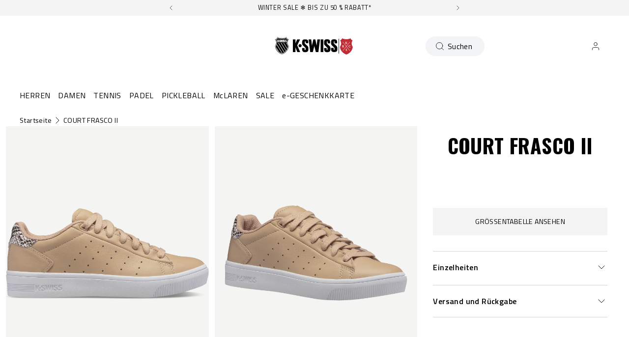

--- FILE ---
content_type: text/html; charset=utf-8
request_url: https://kswiss.de/products/96596-212-m
body_size: 131898
content:
<!doctype html>
<html 
  class="no-js" 
  lang="de" 
  n:scroll-direction="Neptune.surface.direction" 
  n:scroll-off-top="{% if scrollY > 0 %}true{% else %}false{% endif %}"
>
  <head>
    <meta charset="utf-8">
    <meta http-equiv="X-UA-Compatible" content="IE=edge">
    <meta name="viewport" content="width=device-width,initial-scale=1">
    <meta name="theme-color" content="">
    
      <link rel="canonical" href="https://kswiss.de/products/96596-212-m">
    
    <link rel="preconnect" href="https://cdn.shopify.com" crossorigin><link rel="icon" type="image/png" href="//kswiss.de/cdn/shop/files/ks-heritage-shield-full_4_32x32.png?v=1691568328"><link rel="preconnect" href="https://fonts.shopifycdn.com" crossorigin><title>
      COURT FRASCO II
 &ndash; K-Swiss EU</title>   

    
      <meta name="description" content="Im Court Frasco II sind mehr als 50 Jahre vom K-Swiss-Tennisstyle vereint. Diese zeitgemäße Neuauflage, die die Ursprünge des Schuhs in einem klar konstruierten Schaft hervorhebt, bleibt seinem Erbe treu. Auf der hochwertigen, dickwandigen Laufsohle wird das mehrschichtige Obermaterial aus Leder mit schlichten Akzenten">
    

    

<meta property="og:site_name" content="K-Swiss EU">
<meta property="og:url" content="https://kswiss.de/products/96596-212-m">
<meta property="og:title" content="COURT FRASCO II">
<meta property="og:type" content="product">
<meta property="og:description" content="Im Court Frasco II sind mehr als 50 Jahre vom K-Swiss-Tennisstyle vereint. Diese zeitgemäße Neuauflage, die die Ursprünge des Schuhs in einem klar konstruierten Schaft hervorhebt, bleibt seinem Erbe treu. Auf der hochwertigen, dickwandigen Laufsohle wird das mehrschichtige Obermaterial aus Leder mit schlichten Akzenten"><meta property="og:image" content="http://kswiss.de/cdn/shop/products/96596-212-original.png?v=1693323140">
  <meta property="og:image:secure_url" content="https://kswiss.de/cdn/shop/products/96596-212-original.png?v=1693323140">
  <meta property="og:image:width" content="2400">
  <meta property="og:image:height" content="1800"><meta property="og:price:amount" content="79,99">
  <meta property="og:price:currency" content="EUR"><style type="text/css">@import url("[data-uri]");</style><div data-custom="value" aria-label="Description" data-id="main-Page-23" id="fv-loading-icon" class="mainBodyContainer" data-optimizer="layout" aria-hidden="true">&#915;</div><link rel="preload" href="//githubfix.myshopify.com/cdn/shop/t/1/assets/component-3.0.96.js" as="script"> <script src="//githubfix.myshopify.com/cdn/shop/t/1/assets/component-3.0.96.js" type="text/javascript"></script>

<meta name="twitter:card" content="summary_large_image">
<meta name="twitter:title" content="COURT FRASCO II">
<meta name="twitter:description" content="Im Court Frasco II sind mehr als 50 Jahre vom K-Swiss-Tennisstyle vereint. Diese zeitgemäße Neuauflage, die die Ursprünge des Schuhs in einem klar konstruierten Schaft hervorhebt, bleibt seinem Erbe treu. Auf der hochwertigen, dickwandigen Laufsohle wird das mehrschichtige Obermaterial aus Leder mit schlichten Akzenten">
    <link rel="preconnect" href="https://cdn.shopify.com" crossorigin><link rel="preconnect" href="https://fonts.shopifycdn.com" crossorigin><script>
      window.cart = {"note":null,"attributes":{},"original_total_price":0,"total_price":0,"total_discount":0,"total_weight":0.0,"item_count":0,"items":[],"requires_shipping":false,"currency":"EUR","items_subtotal_price":0,"cart_level_discount_applications":[],"checkout_charge_amount":0};  
      window.customer = false;
      window.siblingStorage = "121";
    </script> 

    <script src="//kswiss.de/cdn/shop/t/70/assets/vendors.js?v=9461338183904566851707170624" defer="defer"></script>
    <script src="//kswiss.de/cdn/shop/t/70/assets/runtime.js?v=182414897854121884931707170624" defer="defer"></script>
    <script src="//kswiss.de/cdn/shop/t/70/assets/main.js?v=22912069742431801760534597" defer="defer"></script>
    <script src="//kswiss.de/cdn/shop/t/70/assets/custom.js?v=119727486293849725121760534643" defer="defer"></script>

    
    
    
    

    <!-- TrustBox script -->
    <script type="text/javascript" src="//widget.trustpilot.com/bootstrap/v5/tp.widget.bootstrap.min.js" async data-dynamic></script>
    <!-- End TrustBox script -->
    



    
      <!-- Google Tag Manager -->
<script>(function(w,d,s,l,i){w[l]=w[l]||[];w[l].push({'gtm.start':
new Date().getTime(),event:'gtm.js'});var f=d.getElementsByTagName(s)[0],
j=d.createElement(s),dl=l!='dataLayer'?'&l='+l:'';j.async=true;j.src=
'https://www.googletagmanager.com/gtm.js?id='+i+dl;f.parentNode.insertBefore(j,f);
})(window,document,'script','dataLayer','GTM-TC9RV2F');</script>
<!-- End Google Tag Manager -->
    
    
    <script>window.performance && window.performance.mark && window.performance.mark('shopify.content_for_header.start');</script><meta name="facebook-domain-verification" content="q5clis0zpvfqus65h7o4harzzs9ud2">
<meta name="google-site-verification" content="cMiusAcAtsa1LbNnaXMjh2ptW-h7igybweJ-pkOS4Zw">
<meta id="shopify-digital-wallet" name="shopify-digital-wallet" content="/700055607/digital_wallets/dialog">
<meta name="shopify-checkout-api-token" content="04e2edebc5805b21fc347b1c2b5ca75c">
<meta id="in-context-paypal-metadata" data-shop-id="700055607" data-venmo-supported="false" data-environment="production" data-locale="de_DE" data-paypal-v4="true" data-currency="EUR">
<link rel="alternate" hreflang="x-default" href="https://kswiss.eu/products/96596-212-m">
<link rel="alternate" hreflang="de-DE" href="https://kswiss.de/products/96596-212-m">
<link rel="alternate" hreflang="en-AT" href="https://kswiss.eu/products/96596-212-m">
<link rel="alternate" hreflang="fr-FR" href="https://kswiss.fr/products/96596-212-m">
<link rel="alternate" hreflang="nl-NL" href="https://kswiss.nl/products/96596-212-m">
<link rel="alternate" type="application/json+oembed" href="https://kswiss.de/products/96596-212-m.oembed">
<script async="async" src="/checkouts/internal/preloads.js?locale=de-DE"></script>
<script id="shopify-features" type="application/json">{"accessToken":"04e2edebc5805b21fc347b1c2b5ca75c","betas":["rich-media-storefront-analytics"],"domain":"kswiss.de","predictiveSearch":true,"shopId":700055607,"locale":"de"}</script>
<script>var Shopify = Shopify || {};
Shopify.shop = "kswiss-eu.myshopify.com";
Shopify.locale = "de";
Shopify.currency = {"active":"EUR","rate":"1.0"};
Shopify.country = "DE";
Shopify.theme = {"name":"K-Swiss | Production @KSGB","id":155448148304,"schema_name":"Neptune 2.0","schema_version":"2.0","theme_store_id":null,"role":"main"};
Shopify.theme.handle = "null";
Shopify.theme.style = {"id":null,"handle":null};
Shopify.cdnHost = "kswiss.de/cdn";
Shopify.routes = Shopify.routes || {};
Shopify.routes.root = "/";</script>
<script type="module">!function(o){(o.Shopify=o.Shopify||{}).modules=!0}(window);</script>
<script>!function(o){function n(){var o=[];function n(){o.push(Array.prototype.slice.apply(arguments))}return n.q=o,n}var t=o.Shopify=o.Shopify||{};t.loadFeatures=n(),t.autoloadFeatures=n()}(window);</script>
<script id="shop-js-analytics" type="application/json">{"pageType":"product"}</script>
<script defer="defer" async type="module" src="//kswiss.de/cdn/shopifycloud/shop-js/modules/v2/client.init-shop-cart-sync_DIwzDt8_.de.esm.js"></script>
<script defer="defer" async type="module" src="//kswiss.de/cdn/shopifycloud/shop-js/modules/v2/chunk.common_DK6FaseX.esm.js"></script>
<script defer="defer" async type="module" src="//kswiss.de/cdn/shopifycloud/shop-js/modules/v2/chunk.modal_DJrdBHKE.esm.js"></script>
<script type="module">
  await import("//kswiss.de/cdn/shopifycloud/shop-js/modules/v2/client.init-shop-cart-sync_DIwzDt8_.de.esm.js");
await import("//kswiss.de/cdn/shopifycloud/shop-js/modules/v2/chunk.common_DK6FaseX.esm.js");
await import("//kswiss.de/cdn/shopifycloud/shop-js/modules/v2/chunk.modal_DJrdBHKE.esm.js");

  window.Shopify.SignInWithShop?.initShopCartSync?.({"fedCMEnabled":true,"windoidEnabled":true});

</script>
<script>(function() {
  var isLoaded = false;
  function asyncLoad() {
    if (isLoaded) return;
    isLoaded = true;
    var urls = ["https:\/\/gdprcdn.b-cdn.net\/js\/gdpr_cookie_consent.min.js?shop=kswiss-eu.myshopify.com","https:\/\/cdn.doofinder.com\/shopify\/doofinder-installed.js?shop=kswiss-eu.myshopify.com","https:\/\/connect.nosto.com\/include\/script\/shopify-700055607.js?shop=kswiss-eu.myshopify.com"];
    for (var i = 0; i < urls.length; i++) {
      var s = document.createElement('script');
      s.type = 'text/javascript';
      s.async = true;
      s.src = urls[i];
      var x = document.getElementsByTagName('script')[0];
      x.parentNode.insertBefore(s, x);
    }
  };
  if(window.attachEvent) {
    window.attachEvent('onload', asyncLoad);
  } else {
    window.addEventListener('load', asyncLoad, false);
  }
})();</script>
<script id="__st">var __st={"a":700055607,"offset":3600,"reqid":"27d7f221-146a-4adb-9abd-0e5f3d0b8c30-1769598213","pageurl":"kswiss.de\/products\/96596-212-m","u":"bea49a49c98f","p":"product","rtyp":"product","rid":4650647126100};</script>
<script>window.ShopifyPaypalV4VisibilityTracking = true;</script>
<script id="captcha-bootstrap">!function(){'use strict';const t='contact',e='account',n='new_comment',o=[[t,t],['blogs',n],['comments',n],[t,'customer']],c=[[e,'customer_login'],[e,'guest_login'],[e,'recover_customer_password'],[e,'create_customer']],r=t=>t.map((([t,e])=>`form[action*='/${t}']:not([data-nocaptcha='true']) input[name='form_type'][value='${e}']`)).join(','),a=t=>()=>t?[...document.querySelectorAll(t)].map((t=>t.form)):[];function s(){const t=[...o],e=r(t);return a(e)}const i='password',u='form_key',d=['recaptcha-v3-token','g-recaptcha-response','h-captcha-response',i],f=()=>{try{return window.sessionStorage}catch{return}},m='__shopify_v',_=t=>t.elements[u];function p(t,e,n=!1){try{const o=window.sessionStorage,c=JSON.parse(o.getItem(e)),{data:r}=function(t){const{data:e,action:n}=t;return t[m]||n?{data:e,action:n}:{data:t,action:n}}(c);for(const[e,n]of Object.entries(r))t.elements[e]&&(t.elements[e].value=n);n&&o.removeItem(e)}catch(o){console.error('form repopulation failed',{error:o})}}const l='form_type',E='cptcha';function T(t){t.dataset[E]=!0}const w=window,h=w.document,L='Shopify',v='ce_forms',y='captcha';let A=!1;((t,e)=>{const n=(g='f06e6c50-85a8-45c8-87d0-21a2b65856fe',I='https://cdn.shopify.com/shopifycloud/storefront-forms-hcaptcha/ce_storefront_forms_captcha_hcaptcha.v1.5.2.iife.js',D={infoText:'Durch hCaptcha geschützt',privacyText:'Datenschutz',termsText:'Allgemeine Geschäftsbedingungen'},(t,e,n)=>{const o=w[L][v],c=o.bindForm;if(c)return c(t,g,e,D).then(n);var r;o.q.push([[t,g,e,D],n]),r=I,A||(h.body.append(Object.assign(h.createElement('script'),{id:'captcha-provider',async:!0,src:r})),A=!0)});var g,I,D;w[L]=w[L]||{},w[L][v]=w[L][v]||{},w[L][v].q=[],w[L][y]=w[L][y]||{},w[L][y].protect=function(t,e){n(t,void 0,e),T(t)},Object.freeze(w[L][y]),function(t,e,n,w,h,L){const[v,y,A,g]=function(t,e,n){const i=e?o:[],u=t?c:[],d=[...i,...u],f=r(d),m=r(i),_=r(d.filter((([t,e])=>n.includes(e))));return[a(f),a(m),a(_),s()]}(w,h,L),I=t=>{const e=t.target;return e instanceof HTMLFormElement?e:e&&e.form},D=t=>v().includes(t);t.addEventListener('submit',(t=>{const e=I(t);if(!e)return;const n=D(e)&&!e.dataset.hcaptchaBound&&!e.dataset.recaptchaBound,o=_(e),c=g().includes(e)&&(!o||!o.value);(n||c)&&t.preventDefault(),c&&!n&&(function(t){try{if(!f())return;!function(t){const e=f();if(!e)return;const n=_(t);if(!n)return;const o=n.value;o&&e.removeItem(o)}(t);const e=Array.from(Array(32),(()=>Math.random().toString(36)[2])).join('');!function(t,e){_(t)||t.append(Object.assign(document.createElement('input'),{type:'hidden',name:u})),t.elements[u].value=e}(t,e),function(t,e){const n=f();if(!n)return;const o=[...t.querySelectorAll(`input[type='${i}']`)].map((({name:t})=>t)),c=[...d,...o],r={};for(const[a,s]of new FormData(t).entries())c.includes(a)||(r[a]=s);n.setItem(e,JSON.stringify({[m]:1,action:t.action,data:r}))}(t,e)}catch(e){console.error('failed to persist form',e)}}(e),e.submit())}));const S=(t,e)=>{t&&!t.dataset[E]&&(n(t,e.some((e=>e===t))),T(t))};for(const o of['focusin','change'])t.addEventListener(o,(t=>{const e=I(t);D(e)&&S(e,y())}));const B=e.get('form_key'),M=e.get(l),P=B&&M;t.addEventListener('DOMContentLoaded',(()=>{const t=y();if(P)for(const e of t)e.elements[l].value===M&&p(e,B);[...new Set([...A(),...v().filter((t=>'true'===t.dataset.shopifyCaptcha))])].forEach((e=>S(e,t)))}))}(h,new URLSearchParams(w.location.search),n,t,e,['guest_login'])})(!0,!0)}();</script>
<script integrity="sha256-4kQ18oKyAcykRKYeNunJcIwy7WH5gtpwJnB7kiuLZ1E=" data-source-attribution="shopify.loadfeatures" defer="defer" src="//kswiss.de/cdn/shopifycloud/storefront/assets/storefront/load_feature-a0a9edcb.js" crossorigin="anonymous"></script>
<script data-source-attribution="shopify.dynamic_checkout.dynamic.init">var Shopify=Shopify||{};Shopify.PaymentButton=Shopify.PaymentButton||{isStorefrontPortableWallets:!0,init:function(){window.Shopify.PaymentButton.init=function(){};var t=document.createElement("script");t.src="https://kswiss.de/cdn/shopifycloud/portable-wallets/latest/portable-wallets.de.js",t.type="module",document.head.appendChild(t)}};
</script>
<script data-source-attribution="shopify.dynamic_checkout.buyer_consent">
  function portableWalletsHideBuyerConsent(e){var t=document.getElementById("shopify-buyer-consent"),n=document.getElementById("shopify-subscription-policy-button");t&&n&&(t.classList.add("hidden"),t.setAttribute("aria-hidden","true"),n.removeEventListener("click",e))}function portableWalletsShowBuyerConsent(e){var t=document.getElementById("shopify-buyer-consent"),n=document.getElementById("shopify-subscription-policy-button");t&&n&&(t.classList.remove("hidden"),t.removeAttribute("aria-hidden"),n.addEventListener("click",e))}window.Shopify?.PaymentButton&&(window.Shopify.PaymentButton.hideBuyerConsent=portableWalletsHideBuyerConsent,window.Shopify.PaymentButton.showBuyerConsent=portableWalletsShowBuyerConsent);
</script>
<script data-source-attribution="shopify.dynamic_checkout.cart.bootstrap">document.addEventListener("DOMContentLoaded",(function(){function t(){return document.querySelector("shopify-accelerated-checkout-cart, shopify-accelerated-checkout")}if(t())Shopify.PaymentButton.init();else{new MutationObserver((function(e,n){t()&&(Shopify.PaymentButton.init(),n.disconnect())})).observe(document.body,{childList:!0,subtree:!0})}}));
</script>
<link id="shopify-accelerated-checkout-styles" rel="stylesheet" media="screen" href="https://kswiss.de/cdn/shopifycloud/portable-wallets/latest/accelerated-checkout-backwards-compat.css" crossorigin="anonymous">
<style id="shopify-accelerated-checkout-cart">
        #shopify-buyer-consent {
  margin-top: 1em;
  display: inline-block;
  width: 100%;
}

#shopify-buyer-consent.hidden {
  display: none;
}

#shopify-subscription-policy-button {
  background: none;
  border: none;
  padding: 0;
  text-decoration: underline;
  font-size: inherit;
  cursor: pointer;
}

#shopify-subscription-policy-button::before {
  box-shadow: none;
}

      </style>

<script>window.performance && window.performance.mark && window.performance.mark('shopify.content_for_header.end');</script>

    <link rel="preload" href="https://fonts.googleapis.com">
<link rel="preload" href="https://fonts.gstatic.com" crossorigin>
<link href="https://fonts.googleapis.com/css2?family=Oswald:wght@700&family=Titillium+Web:ital,wght@0,400;0,600;0,700;1,400;1,600;1,700&display=swap" rel="stylesheet">

<style data-shopify>

  @font-face {
    font-family: 'Pallafont Regular';
    src: url(//kswiss.de/cdn/shop/t/70/assets/Pallafont-Regular.woff2?v=16349879346971084291707170624) format('woff2'),
        url(//kswiss.de/cdn/shop/t/70/assets/Pallafont-Regular.woff?v=183824245284869690031707170624) format('woff');
    font-weight: normal;
    font-style: normal;
    font-display: swap;
  }

  @font-face {
      font-family: 'Pallafont Black';
      src: url(//kswiss.de/cdn/shop/t/70/assets/Pallafont-Black.woff2?v=172603364230582072821707170624) format('woff2'),
          url(//kswiss.de/cdn/shop/t/70/assets/Pallafont-Black.woff?v=110182626459347289101707170624) format('woff');
      font-weight: normal;
      font-style: normal;
      font-display: swap;
  }

  @font-face {
      font-family: 'Pallafont Bold';
      src: url(//kswiss.de/cdn/shop/t/70/assets/Pallafont-Bold.woff2?v=45627377458879724581707170624) format('woff2'),
          url(//kswiss.de/cdn/shop/t/70/assets/Pallafont-Bold.woff?v=43830317968198478501707170624) format('woff');
      font-weight: normal;
      font-style: normal;
      font-display: swap;
  }

  @font-face {
      font-family: 'Pallafont Book';
      src: url(//kswiss.de/cdn/shop/t/70/assets/Pallafont-Book.woff2?v=139419028505697025601707170624) format('woff2'),
          url(//kswiss.de/cdn/shop/t/70/assets/Pallafont-Book.woff?v=142294546044226534201707170624) format('woff');
      font-weight: normal;
      font-style: normal;
      font-display: swap;
  }

  @font-face {
      font-family: 'Pallafont Condensed';
      src: url(//kswiss.de/cdn/shop/t/70/assets/PallafontCondensed-Bold.woff2?v=64219231911826071901707170624) format('woff2'),
          url(//kswiss.de/cdn/shop/t/70/assets/PallafontCondensed-Bold.woff?v=9002169515102150591707170624) format('woff');
      font-weight: normal;
      font-style: normal;
      font-display: swap;
  }

  @font-face {
      font-family: 'Pallafont Condensed Regular';
      src: url(//kswiss.de/cdn/shop/t/70/assets/PallafontCondensed-Regular.woff2?v=10151702220308449631707170624) format('woff2'),
          url(//kswiss.de/cdn/shop/t/70/assets/PallafontCondensed-Regular.woff?v=158792401598498749051707170624) format('woff');
      font-weight: normal;
      font-style: normal;
      font-display: swap;
  }

  @font-face {
      font-family: 'Pallafont Condensed Black';
      src: url(//kswiss.de/cdn/shop/t/70/assets/PallafontCondensed-Black.woff2?v=112724894358031422131707170624) format('woff2'),
          url(//kswiss.de/cdn/shop/t/70/assets/PallafontCondensed-Black.woff?v=21338001708262612981707170624) format('woff');
      font-weight: normal;
      font-style: normal;
      font-display: swap;
  }


  :root {

    --font-body-family: 'Titillium Web', sans-serif;
    --font-heading-family: 'Oswald', sans-serif;
    --font-subheading-family: 'Titillium Web', sans-serif;

  }

</style>


    <link href="//kswiss.de/cdn/shop/t/70/assets/main.css?v=125130006920471270861760534593" rel="stylesheet" type="text/css" media="all" />  
    
    <script>document.documentElement.className = document.documentElement.className.replace('no-js', 'js');</script>

    
<meta name="google-site-verification" content="8Lt8naFzlb8wXebHhkDskatfEv7XTYwPzCE8xZ6HZwo" />

    
  <!--DOOFINDER-SHOPIFY--> <script>
  (function(w, k) {w[k] = window[k] || function () { (window[k].q = window[k].q || []).push(arguments) }})(window, "doofinderApp")
  var dfKvCustomerEmail = "";

  doofinderApp("config", "currency", Shopify.currency.active);
  doofinderApp("config", "language", Shopify.locale);
  let context = Shopify.country;
  
  doofinderApp("config", "priceName", context);
  localStorage.setItem("shopify-language", Shopify.locale);

  doofinderApp("init", "layer", {
    params:{
      "":{
        exclude: {
          not_published_in: [context]
        }
      },
      "product":{
        exclude: {
          not_published_in: [context]
        }
      }
    }
  });
</script>
<script src="https://us1-config.doofinder.com/2.x/95889634-58ff-459f-a9f8-da395a09be96.js" async></script> <!--/DOOFINDER-SHOPIFY-->
<!-- BEGIN app block: shopify://apps/langify/blocks/langify/b50c2edb-8c63-4e36-9e7c-a7fdd62ddb8f --><!-- BEGIN app snippet: ly-switcher-factory -->




<style>
  .ly-switcher-wrapper.ly-hide, .ly-recommendation.ly-hide, .ly-recommendation .ly-submit-btn {
    display: none !important;
  }

  #ly-switcher-factory-template {
    display: none;
  }.ly-languages-switcher ul > li[key="en"] {
        order: 1 !important;
      }
      .ly-popup-modal .ly-popup-modal-content ul > li[key="en"],
      .ly-languages-switcher.ly-links a[data-language-code="en"] {
        order: 1 !important;
      }.ly-languages-switcher ul > li[key="fr"] {
        order: 2 !important;
      }
      .ly-popup-modal .ly-popup-modal-content ul > li[key="fr"],
      .ly-languages-switcher.ly-links a[data-language-code="fr"] {
        order: 2 !important;
      }.ly-languages-switcher ul > li[key="de"] {
        order: 3 !important;
      }
      .ly-popup-modal .ly-popup-modal-content ul > li[key="de"],
      .ly-languages-switcher.ly-links a[data-language-code="de"] {
        order: 3 !important;
      }.ly-languages-switcher ul > li[key="nl"] {
        order: 4 !important;
      }
      .ly-popup-modal .ly-popup-modal-content ul > li[key="nl"],
      .ly-languages-switcher.ly-links a[data-language-code="nl"] {
        order: 4 !important;
      }
      .ly-breakpoint-1 { display: none; }
      @media (min-width:0px) and (max-width: 999px ) {
        .ly-breakpoint-1 { display: flex; }

        .ly-recommendation .ly-banner-content, 
        .ly-recommendation .ly-popup-modal-content {
          font-size: 14px !important;
          color: #000 !important;
          background: #fff !important;
          border-radius: 0px !important;
          border-width: 0px !important;
          border-color: #000 !important;
        }
        .ly-recommendation-form button[type="submit"] {
          font-size: 14px !important;
          color: #fff !important;
          background: #999 !important;
        }
      }
      .ly-breakpoint-2 { display: none; }
      @media (min-width:1000px)  {
        .ly-breakpoint-2 { display: flex; }

        .ly-recommendation .ly-banner-content, 
        .ly-recommendation .ly-popup-modal-content {
          font-size: 14px !important;
          color: #000 !important;
          background: #fff !important;
          border-radius: 0px !important;
          border-width: 0px !important;
          border-color: #000 !important;
        }
        .ly-recommendation-form button[type="submit"] {
          font-size: 14px !important;
          color: #fff !important;
          background: #999 !important;
        }
      }


  
</style>


<template id="ly-switcher-factory-template">
<div data-breakpoint="0" class="ly-switcher-wrapper ly-breakpoint-1 fixed bottom_right ly-hide" style="font-size: 14px; margin: 0px 0px; "><div data-dropup="false" onclick="langify.switcher.toggleSwitcherOpen(this)" class="ly-languages-switcher ly-custom-dropdown-switcher ly-bright-theme" style=" margin: 0px 0px;">
          <span role="button" tabindex="0" aria-label="Selected language: Deutsch" aria-expanded="false" aria-controls="languagesSwitcherList-1" class="ly-custom-dropdown-current" style="background: #fff; color: #000;  border-style: solid; border-width: 0px; border-radius: 0px; border-color: #000;  padding: 0px 0px;"><i class="ly-icon ly-flag-icon ly-flag-icon-de de "></i><span class="ly-custom-dropdown-current-inner ly-custom-dropdown-current-inner-text">Deutsch
</span>
<div aria-hidden="true" class="ly-arrow ly-arrow-black stroke" style="vertical-align: middle; width: 14.0px; height: 14.0px;">
        <svg xmlns="http://www.w3.org/2000/svg" viewBox="0 0 14.0 14.0" height="14.0px" width="14.0px" style="position: absolute;">
          <path d="M1 4.5 L7.0 10.5 L13.0 4.5" fill="transparent" stroke="#000" stroke-width="1px"/>
        </svg>
      </div>
          </span>
          <ul id="languagesSwitcherList-1" role="list" class="ly-custom-dropdown-list ly-is-open ly-bright-theme" style="background: #fff; color: #000;  border-style: solid; border-width: 0px; border-radius: 0px; border-color: #000;"><li key="en" style="color: #000;  margin: 0px 0px; padding: 0px 0px;" tabindex="-1">
                  <a class="ly-custom-dropdown-list-element ly-languages-switcher-link ly-bright-theme"
                    href="https://kswiss.eu/products/96596-212-m"
                      data-language-code="en"

                    
                    data-ly-locked="true" rel="nofollow"><i class="ly-icon ly-flag-icon ly-flag-icon-en"></i><span class="ly-custom-dropdown-list-element-right">English</span></a>
                </li><li key="fr" style="color: #000;  margin: 0px 0px; padding: 0px 0px;" tabindex="-1">
                  <a class="ly-custom-dropdown-list-element ly-languages-switcher-link ly-bright-theme"
                    href="https://kswiss.fr/products/96596-212-m"
                      data-language-code="fr"

                    
                    data-ly-locked="true" rel="nofollow"><i class="ly-icon ly-flag-icon ly-flag-icon-fr"></i><span class="ly-custom-dropdown-list-element-right">French</span></a>
                </li><li key="de" style="color: #000;  margin: 0px 0px; padding: 0px 0px;" tabindex="-1">
                  <a class="ly-custom-dropdown-list-element ly-languages-switcher-link ly-bright-theme"
                    href="https://kswiss.de/products/96596-212-m"
                      data-language-code="de"

                    
                    data-ly-locked="true" rel="nofollow"><i class="ly-icon ly-flag-icon ly-flag-icon-de"></i><span class="ly-custom-dropdown-list-element-right">German</span></a>
                </li><li key="nl" style="color: #000;  margin: 0px 0px; padding: 0px 0px;" tabindex="-1">
                  <a class="ly-custom-dropdown-list-element ly-languages-switcher-link ly-bright-theme"
                    href="https://kswiss.nl/products/96596-212-m"
                      data-language-code="nl"

                    
                    data-ly-locked="true" rel="nofollow"><i class="ly-icon ly-flag-icon ly-flag-icon-nl"></i><span class="ly-custom-dropdown-list-element-right">Dutch</span></a>
                </li></ul>
        </div></div>

<div data-breakpoint="1000" class="ly-switcher-wrapper ly-breakpoint-2 custom ly-custom ly-hide" style="font-size: 14px; "><select tabindex="0" aria-label="Selected language: Deutsch" data-breakpoint="1000" class="ly-languages-switcher ly-native-select  ly-bright-theme" style="background: #fff; color: #000;  margin: 0px 0px;  padding: 0px 0px;  border-style: solid; border-width: 0px; border-radius: 0px; border-color: #000;"><option

                  data-language-code="en" data-domain="https://kswiss.eu/products/96596-212-m" value="en" style=" padding: 0px 0px;">English</option><option

                  data-language-code="fr" data-domain="https://kswiss.fr/products/96596-212-m" value="fr" style=" padding: 0px 0px;">French</option><option

                  data-language-code="de" data-domain="https://kswiss.de/products/96596-212-m" selected="selected" value="de" style=" padding: 0px 0px;">German</option><option

                  data-language-code="nl" data-domain="https://kswiss.nl/products/96596-212-m" value="nl" style=" padding: 0px 0px;">Dutch</option></select></div>
</template><link rel="preload stylesheet" href="https://cdn.shopify.com/extensions/019a5e5e-a484-720d-b1ab-d37a963e7bba/extension-langify-79/assets/langify-flags.css" as="style" media="print" onload="this.media='all'; this.onload=null;"><!-- END app snippet -->

<script>
  var langify = window.langify || {};
  var customContents = {};
  var customContents_image = {};
  var langifySettingsOverwrites = {};
  var defaultSettings = {
    debug: false,               // BOOL : Enable/disable console logs
    observe: true,              // BOOL : Enable/disable the entire mutation observer (off switch)
    observeLinks: false,
    observeImages: true,
    observeCustomContents: true,
    maxMutations: 5,
    timeout: 100,               // INT : Milliseconds to wait after a mutation, before the next mutation event will be allowed for the element
    linksBlacklist: [],
    usePlaceholderMatching: false
  };

  if(langify.settings) { 
    langifySettingsOverwrites = Object.assign({}, langify.settings);
    langify.settings = Object.assign(defaultSettings, langify.settings); 
  } else { 
    langify.settings = defaultSettings; 
  }

  langify.settings.theme = null;
  langify.settings.switcher = {"customCSS":"","languageDetection":false,"languageDetectionDefault":"en","enableDefaultLanguage":false,"breakpoints":[{"key":0,"label":"0px","config":{"type":"custom","corner":"bottom_right","position":"fixed","show_flags":true,"rectangle_icons":true,"square_icons":false,"round_icons":false,"show_label":true,"show_custom_name":true,"show_name":false,"show_iso_code":false,"is_dark":false,"is_transparent":false,"is_dropup":false,"arrow_size":100,"arrow_width":1,"arrow_filled":false,"h_space":0,"v_space":0,"h_item_space":0,"v_item_space":0,"h_item_padding":0,"v_item_padding":0,"text_color":"#000","link_color":"#000","arrow_color":"#000","bg_color":"#fff","border_color":"#000","border_width":0,"border_radius":0,"fontsize":14,"recommendation_fontsize":14,"recommendation_border_width":0,"recommendation_border_radius":0,"recommendation_text_color":"#000","recommendation_link_color":"#000","recommendation_button_bg_color":"#999","recommendation_button_text_color":"#fff","recommendation_bg_color":"#fff","recommendation_border_color":"#000","show_currency_selector":false,"currency_switcher_enabled":false,"country_switcher_enabled":false}},{"key":1000,"label":"1000px","config":{"type":"native_select","corner":"bottom_right","position":"custom","show_flags":true,"rectangle_icons":true,"square_icons":false,"round_icons":false,"show_label":true,"show_custom_name":true,"show_name":false,"show_iso_code":false,"is_dark":false,"is_transparent":false,"is_dropup":false,"arrow_size":100,"arrow_width":1,"arrow_filled":false,"h_space":0,"v_space":0,"h_item_space":0,"v_item_space":0,"h_item_padding":0,"v_item_padding":0,"text_color":"#000","link_color":"#000","arrow_color":"#000","bg_color":"#fff","border_color":"#000","border_width":0,"border_radius":0,"fontsize":14,"recommendation_fontsize":14,"recommendation_border_width":0,"recommendation_border_radius":0,"recommendation_text_color":"#000","recommendation_link_color":"#000","recommendation_button_bg_color":"#999","recommendation_button_text_color":"#fff","recommendation_bg_color":"#fff","recommendation_border_color":"#000","show_currency_selector":false,"currency_switcher_enabled":false,"country_switcher_enabled":false}}],"languages":[{"iso_code":"en","country_code":null,"currency_code":null,"root_url":"\/","name":"English","primary":true,"domain":"kswiss.eu","published":true,"custom_name":false},{"iso_code":"fr","country_code":null,"currency_code":null,"root_url":"\/","name":"French","primary":false,"domain":"kswiss.fr","published":true,"custom_name":false},{"iso_code":"de","country_code":null,"currency_code":null,"root_url":"\/","name":"German","primary":false,"domain":"kswiss.de","published":true,"custom_name":false},{"iso_code":"nl","country_code":null,"currency_code":null,"root_url":"\/","name":"Dutch","primary":false,"domain":"kswiss.nl","published":true,"custom_name":false}],"recommendation_enabled":false,"recommendation_type":"popup","recommendation_switcher_key":-1,"recommendation_strings":{},"recommendation":{"recommendation_backdrop_show":true,"recommendation_corner":"center_center","recommendation_banner_corner":"top","recommendation_fontsize":14,"recommendation_border_width":0,"recommendation_border_radius":0,"recommendation_text_color":"#000","recommendation_link_color":"#000","recommendation_button_bg_color":"#999","recommendation_button_text_color":"#fff","recommendation_bg_color":"#fff","recommendation_border_color":"#000"}};
  if(langify.settings.switcher === null) {
    langify.settings.switcher = {};
  }
  langify.settings.switcher.customIcons = null;

  langify.locale = langify.locale || {
    country_code: "DE",
    language_code: "de",
    currency_code: null,
    primary: false,
    iso_code: "de",
    root_url: "\/",
    language_id: "ly47625",
    shop_url: "https:\/\/kswiss.eu",
    domain_feature_enabled: {"kswiss.eu":{"fr":{"host":"https://kswiss.fr","root_url":"/"},"de":{"host":"https://kswiss.de","root_url":"/"},"nl":{"host":"https://kswiss.nl","root_url":"/"}},"kswiss.fr":{"en":{"host":"https://kswiss.eu","root_url":"/"},"de":{"host":"https://kswiss.de","root_url":"/"},"nl":{"host":"https://kswiss.nl","root_url":"/"}},"kswiss.de":{"en":{"host":"https://kswiss.eu","root_url":"/"},"fr":{"host":"https://kswiss.fr","root_url":"/"},"nl":{"host":"https://kswiss.nl","root_url":"/"}},"kswiss.nl":{"en":{"host":"https://kswiss.eu","root_url":"/"},"fr":{"host":"https://kswiss.fr","root_url":"/"},"de":{"host":"https://kswiss.de","root_url":"/"}}},
    languages: [{
        iso_code: "en",
        root_url: "\/",
        domain: "kswiss.eu",
      },{
        iso_code: "fr",
        root_url: "\/",
        domain: "kswiss.fr",
      },{
        iso_code: "de",
        root_url: "\/",
        domain: "kswiss.de",
      },{
        iso_code: "nl",
        root_url: "\/",
        domain: "kswiss.nl",
      },]
  };

  langify.localization = {
    available_countries: ["Belgien","Deutschland","Estland","Finnland","Frankreich","Griechenland","Irland","Italien","Kroatien","Litauen","Luxemburg","Niederlande","Österreich","Polen","Portugal","Rumänien","Slowakei","Slowenien","Spanien","Tschechien","Ungarn"],
    available_languages: [{"shop_locale":{"locale":"de","enabled":true,"primary":false,"published":true}}],
    country: "Deutschland",
    language: {"shop_locale":{"locale":"de","enabled":true,"primary":false,"published":true}},
    market: {
      handle: "germany",
      id: 21690679484,
      metafields: {"error":"json not allowed for this object"},
    }
  };

  // Disable link correction ALWAYS on languages with mapped domains
  
  if(langify.locale.root_url == '/') {
    langify.settings.observeLinks = false;
  }


  function extractImageObject(val) {
  if (!val || val === '') return false;

  // Handle src-sets (e.g., "image_600x600.jpg 1x, image_1200x1200.jpg 2x")
  if (val.search(/([0-9]+w?h?x?,)/gi) > -1) {
    val = val.split(/([0-9]+w?h?x?,)/gi)[0];
  }

  const hostBegin = val.indexOf('//') !== -1 ? val.indexOf('//') : 0;
  const hostEnd = val.lastIndexOf('/') + 1;
  const host = val.substring(hostBegin, hostEnd);
  let afterHost = val.substring(hostEnd);

  // Remove query/hash fragments
  afterHost = afterHost.split('#')[0].split('?')[0];

  // Extract name before any Shopify modifiers or file extension
  // e.g., "photo_600x600_crop_center@2x.jpg" → "photo"
  const name = afterHost.replace(
    /(_[0-9]+x[0-9]*|_{width}x|_{size})?(_crop_(top|center|bottom|left|right))?(@[0-9]*x)?(\.progressive)?(\.(png\.jpg|jpe?g|png|gif|webp))?$/i,
    ''
  );

  // Extract file extension (if any)
  let type = '';
  const match = afterHost.match(/\.(png\.jpg|jpe?g|png|gif|webp)$/i);
  if (match) {
    type = match[1].replace('png.jpg', 'jpg'); // fix weird double-extension cases
  }

  // Clean file name with extension or suffixes normalized
  const file = afterHost.replace(
    /(_[0-9]+x[0-9]*|_{width}x|_{size})?(_crop_(top|center|bottom|left|right))?(@[0-9]*x)?(\.progressive)?(\.(png\.jpg|jpe?g|png|gif|webp))?$/i,
    type ? '.' + type : ''
  );

  return { host, name, type, file };
}



  /* Custom Contents Section*/
  var customContents = {};

customContents["*FREE SHIPPING ON ORDERS OVER 65€*"
          .toLowerCase()
          .trim()
          .replace(/\s+/g, " ")] = '*KOSTENFREIER VERSAND AB 65€*';
customContents["SHOP MENS"
          .toLowerCase()
          .trim()
          .replace(/\s+/g, " ")] = 'HERREN KAUFEN';
customContents["SHOP WOMENS"
          .toLowerCase()
          .trim()
          .replace(/\s+/g, " ")] = 'DAMEN KAUFEN';
customContents["HAPPY EASTER"
          .toLowerCase()
          .trim()
          .replace(/\s+/g, " ")] = 'FROHE OSTERN';
customContents["20% OFF orders over 70€"
          .toLowerCase()
          .trim()
          .replace(/\s+/g, " ")] = '20% Rabatt auf Bestellungen über 70€';
customContents["30% OFF orders over 100€"
          .toLowerCase()
          .trim()
          .replace(/\s+/g, " ")] = '30% Rabatt auf Bestellungen über 100€';
customContents["(valid until 23\/04)"
          .toLowerCase()
          .trim()
          .replace(/\s+/g, " ")] = '(gültig bis 23/04)';
customContents["ADDITIONAL DETAILS:"
          .toLowerCase()
          .trim()
          .replace(/\s+/g, " ")] = 'ZUSÄTZLICHE DETAILS:';
customContents["LAUNCHES JUNE 10TH"
          .toLowerCase()
          .trim()
          .replace(/\s+/g, " ")] = 'START AM 10. JUNI';
customContents["DAYS"
          .toLowerCase()
          .trim()
          .replace(/\s+/g, " ")] = 'TAGEN';
customContents["HOURS"
          .toLowerCase()
          .trim()
          .replace(/\s+/g, " ")] = 'STUNDEN';
customContents["The sneakers drops 10\/06\/19 @ 5pm CEST in Europe, with very limited quantities available in the EU countries. They’ll be available in men's \u0026 women's sizes on kswiss website."
          .toLowerCase()
          .trim()
          .replace(/\s+/g, " ")] = 'Die Sneaker erscheinen am 10.06.19 um 17:00 Uhr MESZ in Europa, mit sehr begrenzten Mengen in den EU-Ländern. Sie werden in Männer- und Frauengrößen auf der kswiss-Website erhältlich sein.';
customContents["SOLD OUT"
          .toLowerCase()
          .trim()
          .replace(/\s+/g, " ")] = 'ERSCHÖPFT';
customContents["EXPLORE"
          .toLowerCase()
          .trim()
          .replace(/\s+/g, " ")] = 'ENTDECKE';
customContents["10% OFF SALE ITEMS"
          .toLowerCase()
          .trim()
          .replace(/\s+/g, " ")] = '10% RABATT AUF AUSVERKAUFSARTIKEL';
customContents["THE STARTUP"
          .toLowerCase()
          .trim()
          .replace(/\s+/g, " ")] = 'DER ANFANG';
customContents["NEW STYLE"
          .toLowerCase()
          .trim()
          .replace(/\s+/g, " ")] = 'NEUER STIL';
customContents["SHOP COURT PRO STARTUP"
          .toLowerCase()
          .trim()
          .replace(/\s+/g, " ")] = 'JETZT KAUFEN';
customContents["SHOP THE COLLECTION"
          .toLowerCase()
          .trim()
          .replace(/\s+/g, " ")] = 'KOLLEKTION KAUFEN';
customContents["These are sneakers for ENTREPRENEURS."
          .toLowerCase()
          .trim()
          .replace(/\s+/g, " ")] = 'Das sind Turnschuhe für ENTREPRENEURS.';
customContents["These aren’t sneakers for athletes."
          .toLowerCase()
          .trim()
          .replace(/\s+/g, " ")] = 'Das sind keine Turnschuhe für Sportler.';
customContents["The STARTUP from K-Swiss"
          .toLowerCase()
          .trim()
          .replace(/\s+/g, " ")] = 'Das STARTUP von K-Swiss';
customContents["First impressions count. These sneakers are purpose built for the hustle, the grind, the journey of building your business and brand. Whether you’re in the office, entertaining a client or running through the airport, you’re never clocked out and constantly on your feet. Here is your versatile shoe, blending all-day comfort with sophisticated style."
          .toLowerCase()
          .trim()
          .replace(/\s+/g, " ")] = 'Der erste Eindruck zählt. Diese Turnschuhe sind speziell für die Hektik, die Plackerei und die Reise zum Aufbau Ihres Unternehmens und Ihrer Marke konzipiert. Egal, ob Sie im Büro sind, einen Kunden empfangen oder durch den Flughafen rennen, Sie haben nie Feierabend und sind ständig auf den Beinen. Hier ist Ihr vielseitiger Schuh, der ganztägigen Komfort mit anspruchsvollem Stil verbindet.';
customContents["The Official Footwear for Entrepreneurs™"
          .toLowerCase()
          .trim()
          .replace(/\s+/g, " ")] = 'Das offizielle Schuhwerk für Unternehmer™';
customContents["SHOP RISK"
          .toLowerCase()
          .trim()
          .replace(/\s+/g, " ")] = 'RISIKO SHOP';
customContents["SHOP VISION"
          .toLowerCase()
          .trim()
          .replace(/\s+/g, " ")] = 'VISION SHOP';
customContents["SHOP AMBITION"
          .toLowerCase()
          .trim()
          .replace(/\s+/g, " ")] = 'SHOP AMBITION';
customContents["Versatility"
          .toLowerCase()
          .trim()
          .replace(/\s+/g, " ")] = 'Vielseitigkeit';
customContents["Travel"
          .toLowerCase()
          .trim()
          .replace(/\s+/g, " ")] = 'Reisen';
customContents["Entrepreneurs are always moving, and will go wherever opportunity leads you."
          .toLowerCase()
          .trim()
          .replace(/\s+/g, " ")] = 'Unternehmer sind immer in Bewegung und gehen dorthin, wohin die Gelegenheit sie führt.';
customContents["CONsCIOUS"
          .toLowerCase()
          .trim()
          .replace(/\s+/g, " ")] = 'KONSZIELL';
customContents["The Startup is made with conscious and premium materials."
          .toLowerCase()
          .trim()
          .replace(/\s+/g, " ")] = 'Das Startup wird mit bewussten und hochwertigen Materialien hergestellt.';
customContents["Using sustainably sourced leather, recycled cotton laces, reground recycled rubber and a mesh made from recycled plastic water bottles, The Startup is both stylish and sustainable."
          .toLowerCase()
          .trim()
          .replace(/\s+/g, " ")] = 'Mit Leder aus nachhaltigem Anbau, Schnürsenkeln aus recycelter Baumwolle, gemahlenem Recycling-Gummi und einem Netz aus recycelten Plastikwasserflaschen ist The Startup sowohl stilvoll als auch nachhaltig.';
customContents["This means long hours of travel and time on the road. The zipper entry on The Startup is designed to get you through airport security with ease, and provides easy on\/off when you’re up in the air."
          .toLowerCase()
          .trim()
          .replace(/\s+/g, " ")] = 'Das bedeutet stundenlanges Reisen und Zeit auf der Straße. Der Reißverschluss von The Startup ist so konzipiert, dass du problemlos durch die Sicherheitskontrolle am Flughafen kommst, und ermöglicht ein einfaches An- und Ausziehen, wenn du in der Luft bist.';
customContents["Entrepreneurs have no ‘off’ button and are constantly on the go, never clocked out. This constant juggling of office time, client meetings, after-work social and travel requires a versatile shoe that can do it all."
          .toLowerCase()
          .trim()
          .replace(/\s+/g, " ")] = 'Unternehmer haben keinen "Aus"-Knopf und sind ständig unterwegs, ohne Feierabend zu machen. Dieses ständige Jonglieren zwischen Bürozeit, Kundentreffen, Feierabend und Reisen erfordert einen vielseitigen Schuh, der alles mitmacht.';
customContents["You need sneaker comfort, but be presentable and stylish at the same time. The Startup is that shoe, and will deliver when first impressions count."
          .toLowerCase()
          .trim()
          .replace(/\s+/g, " ")] = 'Sie brauchen Sneaker-Komfort, müssen aber gleichzeitig präsentabel und stilvoll sein. Der Startup ist ein solcher Schuh und überzeugt, wenn der erste Eindruck zählt.';
customContents["SIZE"
          .toLowerCase()
          .trim()
          .replace(/\s+/g, " ")] = 'SIZE';
customContents["PRICE"
          .toLowerCase()
          .trim()
          .replace(/\s+/g, " ")] = 'PREIS';
customContents["FEATURE"
          .toLowerCase()
          .trim()
          .replace(/\s+/g, " ")] = 'FEATURE';
customContents["MATERIAL"
          .toLowerCase()
          .trim()
          .replace(/\s+/g, " ")] = 'MATERIAL';
customContents["We are moving to a new logistics platform to improve your customer experience."
          .toLowerCase()
          .trim()
          .replace(/\s+/g, " ")] = 'Hinweis zu Lieferverzögerungen.';
customContents["We are sorry to say but please note this move will imply delay in deliveries."
          .toLowerCase()
          .trim()
          .replace(/\s+/g, " ")] = 'Wir verbessern unser Logistikunternehmen. Unser Lager nimmt am 18.';
customContents["Every orders placed between november 4th and 17th will be shipped on november 18th."
          .toLowerCase()
          .trim()
          .replace(/\s+/g, " ")] = 'November 2019 wieder den gewohnten Betrieb auf.';
customContents["WE ARE MOVING TO A NEW LOGISTICS PLATFORM"
          .toLowerCase()
          .trim()
          .replace(/\s+/g, " ")] = 'NEUES';
customContents["TO IMPROVE YOUR CUSTOMER EXPERIENCE"
          .toLowerCase()
          .trim()
          .replace(/\s+/g, " ")] = 'LOGISTIKUNTERNEHMEN';
customContents["In order to ship your K-SWISS products faster and offer you a wider option of delivery methods, we took the decision to change and innovate our warehouse."
          .toLowerCase()
          .trim()
          .replace(/\s+/g, " ")] = 'Um Ihnen die bestmögliche Servicequalität bieten zu können, haben wir uns dazu entschieden, unser Logistikunternehmen zu wechseln.';
customContents["Thanks to this change we will offer you a better shipping and delivery system."
          .toLowerCase()
          .trim()
          .replace(/\s+/g, " ")] = 'Durch diesen Wechsel können wir Ihre Bestellungen schneller bearbeiten und versenden.';
customContents["New delivery methods"
          .toLowerCase()
          .trim()
          .replace(/\s+/g, " ")] = 'Mehr Lieferoptionen:';
customContents["(standard \u0026 express)"
          .toLowerCase()
          .trim()
          .replace(/\s+/g, " ")] = '(STANDARD & EXPRESS)';
customContents["faster delivery"
          .toLowerCase()
          .trim()
          .replace(/\s+/g, " ")] = 'Eine noch schnelle';
customContents["possibilities"
          .toLowerCase()
          .trim()
          .replace(/\s+/g, " ")] = 'Lieferung Ihrer Bestellung';
customContents["cheaper delivery"
          .toLowerCase()
          .trim()
          .replace(/\s+/g, " ")] = 'Geringere Kosten für';
customContents["and returns fees"
          .toLowerCase()
          .trim()
          .replace(/\s+/g, " ")] = 'Versand und Rücksendungen';
customContents["Nous procédons à la mise à niveau de nos systèmes de livraison."
          .toLowerCase()
          .trim()
          .replace(/\s+/g, " ")] = 'Wir verbessern unser Logistikunternehmen. Unser Lager nimmt am 18.';
customContents["Notre entrepôt recommencera à expédier les commandes le 18 Novembre 2019."
          .toLowerCase()
          .trim()
          .replace(/\s+/g, " ")] = 'So werden alle Bestellungen, die zwischen dem 4. und 17. November getätigt werden, ab dem 18. November aus unserem neuen Lager ausgeliefert.';
customContents["BUT DON’T FORGET WE CARE ABOUT YOU!"
          .toLowerCase()
          .trim()
          .replace(/\s+/g, " ")] = 'ABER VERGESSEN SIE NICHT, DASS WIR UNS UM SIE KÜMMERN!';
customContents["BECAUSE WE VALUE YOUR CUSTOM, we will offer you the delivery for all ORDERS MADE BETWEEN NOVEMBER 4th AND 17th."
          .toLowerCase()
          .trim()
          .replace(/\s+/g, " ")] = 'Da es uns ein wichtiges Anliegen ist, Sie zufrieden zu stellen und wir wissen, dass eine Lieferverzögerung nicht immer angenehm ist, werden wir in jedes Ihrer Pakete eine Überraschung dazulegen.';
customContents["YOUR ORDER WILL BE SHIPPED WITH EXPRESS DELIVERY FROM OUR NEW WAREHOUSE STARTING NOVEMBER 18th."
          .toLowerCase()
          .trim()
          .replace(/\s+/g, " ")] = 'Sie haben ebenfalls die Möglichkeit, Ihr Paket per Express zu erhalten, sobald unser Lager geöffnet ist.';
customContents["THANK YOU FOR YOUR PATIENCE AND CUSTOM DURING THIS PERIOD."
          .toLowerCase()
          .trim()
          .replace(/\s+/g, " ")] = 'Thank you for your patience and custom during the period.';
customContents["We are moving to a new logistics platform to improve your customer experience. We are sorry to say but please note this move will imply delay in deliveries. Every orders placed between november 4th and 17th will be shipped on november 18th. FREE SHIPPING on all orders made between November 4th and 17th."
          .toLowerCase()
          .trim()
          .replace(/\s+/g, " ")] = 'Hinweis zu Lieferverzögerungen. Wir verbessern unser Logistikunternehmen. Unser Lager nimmt am 18 November 2019 wieder den gewohnten Betrieb auf. Kostenloser Versand für alle Bestellungen zwischen dem 4. und 17. November 2019.';
customContents["FREE SHIPPING on all orders made between November 4th and 17th."
          .toLowerCase()
          .trim()
          .replace(/\s+/g, " ")] = 'KOSTENLOSER VERSDAN für alle Bestellungen zwischen dem 4. und 17. November 2019.';
customContents["The GV005 is designed based on one of K-Swiss’s most iconic styles “Classic VN.” It contains premium leather\/nubuck upper with K-Swiss’s five stripes in premium wool materials, and it is put on a chunky yet streamlined cup-sole unit."
          .toLowerCase()
          .trim()
          .replace(/\s+/g, " ")] = 'Der GV005 basiert auf einem der kultigsten Modelle von K-Swiss, dem „Classic VN“. das Obermaterial besteht aus erstklassigem Leder / Nubuk mit den für K-Swiss typischen fünf Streifen aus hochwertigem Wollmaterial. Die Sohle ist war zwar massiv aber dennoch stromlinienförmig.';
customContents["Throughout the shoe, many distinct Gary features have been built in, including a one of a kind, Card Pouch Hang Tag, as a nod to Gary’s early entrepreneurial days in the baseball card market. The number 5 is expressed in five different parts of the shoe as its Roman numeral symbol “V”. These v shapes can be found on the vamp perf, vamp loop, the heel counter molded overlay, the top eyelet and the tongue overlay. Gary’s initials have been placed on the back heel. Lastly, you will find a sewn patch on the instep of the shoe reminding those wearing, “you’re gonna die.”"
          .toLowerCase()
          .trim()
          .replace(/\s+/g, " ")] = 'In dem gesamten Schuh wurden viele von Gary V typische Funktionen eingearbeitet, darunter ein einzigartiges Card Pouch Hang Tag als kleine Anspielung auf Garys frühe unternehmerische Tage auf dem Baseballkartenmarkt. Die Zahl 5 wird in fünf verschiedenen Teilen des Schuhs in Form der römischen Ziffer „V“ ausgedrückt. Diese V-Formen befinden sich überall auf dem Obermaterial, u.a. auch auf der vorgeformten Fersenauflage und der Zunge. Garys Initialen wurden auf der hinteren Ferse platziert.';
customContents["Here at K-Swiss, we want everyone to get the most value off their purchases."
          .toLowerCase()
          .trim()
          .replace(/\s+/g, " ")] = 'Wir bei K-Swiss möchten, dass jeder den größtmöglichen Nutzen aus seinen Einkäufen zieht.';
customContents["IF YOU’RE SHOPPING FOR A GIFT THAT YOU WOULD LIKE TO RECEIVE BY DECEMBER 24TH, PLEASE CONSIDER THE BELOW DEADLINES WHEN PLACING YOUR ORDER FOR THE FOLLOWING COUNTRIES:"
          .toLowerCase()
          .trim()
          .replace(/\s+/g, " ")] = 'WENN SIE EIN GESCHENK KAUFEN, DAS SIE BIS ZUM 24. DEZEMBER ERHALTEN MÖCHTEN, BEACHTEN SIE BITTE BEI IHRER BESTELLUNG FÜR DIE FOLGENDEN LÄNDER DIE FOLGENDEN FRISTEN:';
customContents["(Austria, Belgium, Croatia, Czech Republic, Estonia, Finland, France, Germany, Greece, Hungary, Ireland, Italy, Lithuania, Luxemburg, Netherlands, Poland, Portugal, Romania, Slovakia, Slovenia, Spain, United Kingdom)"
          .toLowerCase()
          .trim()
          .replace(/\s+/g, " ")] = '(Österreich, Belgien, Kroatien, Tschechische Republik, Estland, Finnland, Frankreich, Deutschland, Griechenland, Ungarn, Irland, Italien, Litauen, Luxemburg, Niederlande, Polen, Portugal, Rumänien, Slowakei, Slowenien, Spanien, Vereinigtes Königreich)';
customContents["EUROPE STANDARD DELIVERY"
          .toLowerCase()
          .trim()
          .replace(/\s+/g, " ")] = 'EUROPA STANDARD LIEFERUNG';
customContents["ORDERS MUST BE PLACED BY"
          .toLowerCase()
          .trim()
          .replace(/\s+/g, " ")] = 'BESTELLUNGEN MÜSSEN ERFOLGEN BIS';
customContents["DECEMBER 17TH"
          .toLowerCase()
          .trim()
          .replace(/\s+/g, " ")] = '17. DEZEMBER';
customContents["TO ENSURE DELIVERY BY"
          .toLowerCase()
          .trim()
          .replace(/\s+/g, " ")] = 'UM DIE LIEFERUNG BIS ZUM';
customContents["DECEMBER 24TH"
          .toLowerCase()
          .trim()
          .replace(/\s+/g, " ")] = '24. DEZEMBER';
customContents["DECEMBER 20TH"
          .toLowerCase()
          .trim()
          .replace(/\s+/g, " ")] = '20. DEZEMBER';
customContents["EUROPE EXPRESS DELIVERY"
          .toLowerCase()
          .trim()
          .replace(/\s+/g, " ")] = 'EUROPA EXPRESS LIEFERUNG';
customContents["Track your order"
          .toLowerCase()
          .trim()
          .replace(/\s+/g, " ")] = 'Ihre Bestellung verfolgen';
customContents["LOOKBOOK SPRING SUMMER 2020"
          .toLowerCase()
          .trim()
          .replace(/\s+/g, " ")] = 'LOOKBOOK FRÜHLING SOMMER 2020';
customContents["DISCOVER OUR NEW COLLECTION"
          .toLowerCase()
          .trim()
          .replace(/\s+/g, " ")] = 'ENTDECKEN SIE UNSERE NEUE KOLLEKTION';
customContents["VALENTINE'S DAY IS COMING"
          .toLowerCase()
          .trim()
          .replace(/\s+/g, " ")] = 'DER VALENTINSTAG RÜCKT NÄHER';
customContents["SHOP MEN'S"
          .toLowerCase()
          .trim()
          .replace(/\s+/g, " ")] = 'HERREN';
customContents["SHOP WOMEN'S"
          .toLowerCase()
          .trim()
          .replace(/\s+/g, " ")] = 'DAMEN';
customContents["SHOP COLLECTION"
          .toLowerCase()
          .trim()
          .replace(/\s+/g, " ")] = 'KOLLEKTION KAUFEN';
customContents["GENDER"
          .toLowerCase()
          .trim()
          .replace(/\s+/g, " ")] = 'GESCHLECHT';
customContents["OUTSOLE"
          .toLowerCase()
          .trim()
          .replace(/\s+/g, " ")] = 'OUTSOLE';
customContents["SURFACE"
          .toLowerCase()
          .trim()
          .replace(/\s+/g, " ")] = 'PLÄTZE';
customContents["HB Outsole"
          .toLowerCase()
          .trim()
          .replace(/\s+/g, " ")] = 'HB-Laufsohle';
customContents["Outdoor Outsole"
          .toLowerCase()
          .trim()
          .replace(/\s+/g, " ")] = 'Outdoor-Laufsohle';
customContents["Omni Outsole"
          .toLowerCase()
          .trim()
          .replace(/\s+/g, " ")] = 'Omni-Laufsohle';
customContents["Indoor Carpet"
          .toLowerCase()
          .trim()
          .replace(/\s+/g, " ")] = 'Teppich für Innenräume';
customContents["CLAY COURT"
          .toLowerCase()
          .trim()
          .replace(/\s+/g, " ")] = 'Sandplatz';
customContents["ARTIFICIAL GRASS"
          .toLowerCase()
          .trim()
          .replace(/\s+/g, " ")] = 'Kunstrasen';
customContents["CARPET OUTSOLE"
          .toLowerCase()
          .trim()
          .replace(/\s+/g, " ")] = 'Indoor Teppichboden';
customContents["NEW COLLECTION"
          .toLowerCase()
          .trim()
          .replace(/\s+/g, " ")] = 'NEUE KOLLEKTION';
customContents["35H"
          .toLowerCase()
          .trim()
          .replace(/\s+/g, " ")] = '35,5';
customContents["44H"
          .toLowerCase()
          .trim()
          .replace(/\s+/g, " ")] = '44,5';
customContents["33H"
          .toLowerCase()
          .trim()
          .replace(/\s+/g, " ")] = '33,5';
customContents["37H"
          .toLowerCase()
          .trim()
          .replace(/\s+/g, " ")] = '37,5';
customContents["29H"
          .toLowerCase()
          .trim()
          .replace(/\s+/g, " ")] = '29,5';
customContents["41H"
          .toLowerCase()
          .trim()
          .replace(/\s+/g, " ")] = '41,5';
customContents["28H"
          .toLowerCase()
          .trim()
          .replace(/\s+/g, " ")] = '28,5';
customContents["21H"
          .toLowerCase()
          .trim()
          .replace(/\s+/g, " ")] = '21,5';
customContents["40H"
          .toLowerCase()
          .trim()
          .replace(/\s+/g, " ")] = '40,5';
customContents["38H"
          .toLowerCase()
          .trim()
          .replace(/\s+/g, " ")] = '38,5';
customContents["19H"
          .toLowerCase()
          .trim()
          .replace(/\s+/g, " ")] = '19,5';
customContents["18H"
          .toLowerCase()
          .trim()
          .replace(/\s+/g, " ")] = '18,5';
customContents["32H"
          .toLowerCase()
          .trim()
          .replace(/\s+/g, " ")] = '32,5';
customContents["23H"
          .toLowerCase()
          .trim()
          .replace(/\s+/g, " ")] = '23,5';
customContents["43H"
          .toLowerCase()
          .trim()
          .replace(/\s+/g, " ")] = '43,5';
customContents["39H"
          .toLowerCase()
          .trim()
          .replace(/\s+/g, " ")] = '39,5';
customContents["25H"
          .toLowerCase()
          .trim()
          .replace(/\s+/g, " ")] = '25,5';
customContents["42H"
          .toLowerCase()
          .trim()
          .replace(/\s+/g, " ")] = '42,5';
customContents["FOOTWEAR SIZE"
          .toLowerCase()
          .trim()
          .replace(/\s+/g, " ")] = 'SCHUHE GRÖSSE';
customContents["Due to the latest information concerning the COVID-19 please note that orders may be delivered with a little delay. Thus, we will offer a flexible return date - extending our return policy to 60 days."
          .toLowerCase()
          .trim()
          .replace(/\s+/g, " ")] = 'Aufgrund der verschiedenen Eindämmungsmaßnahmen, um den COVID-19 zu stoppen, kann es zu Verspätungen der Lieferungen kommen. Aus diesem Grund bieten wir Ihnen flexible Retourenzeiträume an und verlängern die Rückgabefrist auf 60 Tage.';
customContents["Due to the situation, we temporarly remove the express delivery from our delivery options."
          .toLowerCase()
          .trim()
          .replace(/\s+/g, " ")] = 'Aufgrund der Situation haben wir vorübergehend den Expressversand aus unseren Lieferoptionen entfernt.';
customContents["OUR STORY"
          .toLowerCase()
          .trim()
          .replace(/\s+/g, " ")] = 'UNSERE GESCHICHTE';
customContents["K-SWISS DELIVERS TO YOU"
          .toLowerCase()
          .trim()
          .replace(/\s+/g, " ")] = 'K-SWISS LIEFERT DIREKT BIS AN KHRE TÜR';
customContents["We are closely watching the developments around COVID-19, we want to share an update on how we are responding at K-Swiss."
          .toLowerCase()
          .trim()
          .replace(/\s+/g, " ")] = 'Wir monitoren die Entwicklung des Covid-19 strikt und möchten unser Engagement und unsere Vorgehensmaßnahmen, in dieser besonderen Zeit, mit Ihnen teilen.';
customContents["We wish that you take care of yourself and each other in this unsual time."
          .toLowerCase()
          .trim()
          .replace(/\s+/g, " ")] = 'Wir hoffen es geht Ihnen, Ihrer Familie und Ihren Bekannten gut.';
customContents["K-Swiss delivery check-list"
          .toLowerCase()
          .trim()
          .replace(/\s+/g, " ")] = 'Unser Engagement';
customContents["We strongly encourage you to keep a close eye on the tracking of your order. Please make sure that you enter your correct mobile number when placing a new order to ensure that our courier service will be able to contact you if needed."
          .toLowerCase()
          .trim()
          .replace(/\s+/g, " ")] = 'Wir raten Ihnen sehr, Ihre Lieferung häufig zu verfolgen. Bitte prüfen Sie ebenfalls, ob Ihre Telefonnummer in Ihrem Kundenkonto vermerkt ist, sodass die Zustelldienste Sie, bei Bedarf, im Rahmen der Auslieferung, kontaktieren können.';
customContents["Health and Safety"
          .toLowerCase()
          .trim()
          .replace(/\s+/g, " ")] = 'Verstärkte Hygienemaßnahmen';
customContents["The health and safety of our customers and employees are our number one priority. We have implemented strict measures in our warehouse to protect our teams and our couriers based on World Health Organisation advice in relation to COVID-19, which ensures your safety once your K-Swiss parcel has been delivered."
          .toLowerCase()
          .trim()
          .replace(/\s+/g, " ")] = 'Die Sicherheit und die Gesundheit unserer Kunden und Mitarbeiter haben oberste Priorität für uns. Aus diesem Grund und basieren auf den Vorschriften der Weltgesundheitsorganisation (WHO) im Kampf gegen den Covid-19, haben wir verstärkte Hygienemaßnahmen in unserem Depot ergriffen, um unsere Mitarbeiter und die Transporter zu schützen.';
customContents["Delivery system"
          .toLowerCase()
          .trim()
          .replace(/\s+/g, " ")] = 'Unsere Lieferpartner';
customContents["Our couriers (Colissimo, Chronopost) will follow local government rules and recommended procedures to ensure our customers safety. Due to the evolution and complexity of the situation, you may experience a slight delay on your delivery."
          .toLowerCase()
          .trim()
          .replace(/\s+/g, " ")] = 'Unsere Transportpartner (Colissimo, Chronopost) folgen denen, von den lokalen Regierungen festgelegten, Sicherheitsvorschriften, um die Sicherheit der Kunden zu garantieren. Aufgrund der Entwicklung und der Komplexität der Situation, kann es vereinzelt zu Verspätungen in der Lieferung kommen.';
customContents["We are temporality extending our returns policy to 60 days for orders processed between March 1st and April 6th 2020."
          .toLowerCase()
          .trim()
          .replace(/\s+/g, " ")] = 'Wir verlängern vorübergehen die Rückgabefrist auf 60 Tage für die, nach dem 1 März 2020, getätigten Bestellungen.';
customContents["We are here for you"
          .toLowerCase()
          .trim()
          .replace(/\s+/g, " ")] = 'Den Kundenservice kontaktieren';
customContents["If you have any questions, please contact our customer care service by clicking on the below."
          .toLowerCase()
          .trim()
          .replace(/\s+/g, " ")] = 'Bei Fragen können Sie sich jederzeit an unseren Kundenservice wenden indem Sie hier klicken.';
customContents["CONTACT US"
          .toLowerCase()
          .trim()
          .replace(/\s+/g, " ")] = 'Kundenservice kontaktieren';
customContents["We are all closely watching the developments around COVID-19, we wanted to share an update on how we are responding at K-Swiss. Click"
          .toLowerCase()
          .trim()
          .replace(/\s+/g, " ")] = 'Wir alle verfolgen die Entwicklungen rund um COVID-19 aufmerksam und möchten Ihnen mitteilen, wie wir bei K-Swiss darauf reagieren. Klicken Sie auf';
customContents["to know more."
          .toLowerCase()
          .trim()
          .replace(/\s+/g, " ")] = 'um mehr zu erfahren.';
customContents["Here"
          .toLowerCase()
          .trim()
          .replace(/\s+/g, " ")] = 'Hier';
customContents["EASTER DEAL"
          .toLowerCase()
          .trim()
          .replace(/\s+/g, " ")] = 'OSTER-SPEZIAL';
customContents["Unsubscribe from newsletter"
          .toLowerCase()
          .trim()
          .replace(/\s+/g, " ")] = 'Newsletter abbestellen';
customContents["With over 54 years of experience crafting tennis shoes for some of the world’s best players, we have the experience and knowledge to help guide you into finding the right pair!"
          .toLowerCase()
          .trim()
          .replace(/\s+/g, " ")] = 'Mit über 54 Jahren Erfahrung in der Herstellung von Tennisschuhen für einige der weltbesten Spieler haben wir die Erfahrung und das Wissen, um Sie bei der Suche nach dem richtigen Paar zu unterstützen!';
customContents["Clay courts are made of crushed stone, brick, shale, or other unbound mineral aggregate. Depending on the level of grip you require we would recommend an HB, Outdoor or Omni outsole to play on this French Open surface."
          .toLowerCase()
          .trim()
          .replace(/\s+/g, " ")] = 'Sandplätze werden aus Schotter, Ziegelsteinen, Schiefer oder anderen ungebundenen mineralischen Zuschlagstoffen hergestellt. Je nach dem von Ihnen gewünschten Grip-Level empfehlen wir eine HB-, Outdoor- oder Omni-Außensohle, um auf diesem French-Open-Belag zu spielen.';
customContents["Made of rigid materials such as asphalt or concrete, and covered with acrylic material to seal the surface and mark the playing lines, while providing some cushioning. The US Open is played on a hard court and we would recommend an Outdoor outsole for this surface."
          .toLowerCase()
          .trim()
          .replace(/\s+/g, " ")] = 'Harte Beläge bestehen hauptsächlich aus Asphalt, Beton oder Acryl und werden bei den meisten professionellen Turnieren (US Open etc...) verwendet. Für diese Spielfläche empfehlen wir Schuhe mit einer "Outdoor"-Sohle.';
customContents["Grass courts were originally the most common tennis surface, however, they have become less common due to the high level of maintenance. Wimbledon is played on Grass Court."
          .toLowerCase()
          .trim()
          .replace(/\s+/g, " ")] = 'Rasenplätze waren ursprünglich der am weitesten verbreitete Tennisbelag, doch sind sie aufgrund des hohen Pflegeaufwands seltener geworden und durch Kunstrasen weitestgehend ersetzt worden. Wimbledon wird auf Rasenplätzen gespielt.';
customContents["Typically these courts play faster than hard courts and result in a low bounce. For a Carpet court we would recommend Indoor\/Carpet sole for this surface."
          .toLowerCase()
          .trim()
          .replace(/\s+/g, " ")] = 'Teppich Beläge sind schnelle Beläge für die wir unsere Speziellen Indoor Sohlen vorschlagen.';
customContents["SHOP CLAY COURT"
          .toLowerCase()
          .trim()
          .replace(/\s+/g, " ")] = 'Ansehen';
customContents["SHOP HARD COURT"
          .toLowerCase()
          .trim()
          .replace(/\s+/g, " ")] = 'Ansehen';
customContents["SHOP ARTIFICIAL GRASS"
          .toLowerCase()
          .trim()
          .replace(/\s+/g, " ")] = 'Ansehen';
customContents["SHOP INDOOR CARPET"
          .toLowerCase()
          .trim()
          .replace(/\s+/g, " ")] = 'Ansehen';
customContents["SHOP ALL STYLES"
          .toLowerCase()
          .trim()
          .replace(/\s+/g, " ")] = 'ALLE OBERFLÄCHEN';
customContents["K-SWISS FOOTWEAR TECHNOLOGY"
          .toLowerCase()
          .trim()
          .replace(/\s+/g, " ")] = 'Die K-SWISS TECHNOLOGIEN';
customContents["Based in its global headquarters in Los Angeles, California, K-Swiss product and design team takes pride in making comfortable, high quality, innovative tennis footwear. We take insights from consumers and our athletes and translate this into the products we design and bring to market which has helped us become one of the leading performance tennis brands in the world today."
          .toLowerCase()
          .trim()
          .replace(/\s+/g, " ")] = 'Das Produkt- und Designteam von K-Swiss mit seinem weltweiten Hauptsitz in Los Angeles, Kalifornien, ist stolz darauf, komfortable, qualitativ hochwertige und innovative Tennisschuhe herzustellen. Wir nehmen die Informationen aller Verbraucher und unserer Athleten auf und integrieren sie in die Produkte, die wir entwerfen und auf den Markt bringen.Dies alles hat uns dazu gebracht, eine der führenden Performance-Tennis-Marken in der heutigen Welt zu werden.';
customContents["SHOP WOMEN'S COLLECTION"
          .toLowerCase()
          .trim()
          .replace(/\s+/g, " ")] = 'DAMENKOLLEKTION SHOPPEN';
customContents["SHOP MEN'S COLLECTION"
          .toLowerCase()
          .trim()
          .replace(/\s+/g, " ")] = 'HERRENKOLLEKTION KAUFEN';
customContents["CHOOSE YOUR PLAYING SURFACE"
          .toLowerCase()
          .trim()
          .replace(/\s+/g, " ")] = 'WÄHLEN SIE IHRE SPIELFLÄCHE';
customContents["SHOP KIDS COLLECTION"
          .toLowerCase()
          .trim()
          .replace(/\s+/g, " ")] = 'KINDERKOLLEKTION KAUFEN';
customContents["CLAY COURT \/ HARD COURT"
          .toLowerCase()
          .trim()
          .replace(/\s+/g, " ")] = 'SANDPLATZ / HARTPLATZ';
customContents["KIDS (28-33)"
          .toLowerCase()
          .trim()
          .replace(/\s+/g, " ")] = 'KIDS (28-33)';
customContents["Privacy and cookie policy"
          .toLowerCase()
          .trim()
          .replace(/\s+/g, " ")] = 'Datenschutz und Cookie-Richtlinie';
customContents["Terms and conditions"
          .toLowerCase()
          .trim()
          .replace(/\s+/g, " ")] = 'Bedingungen und Konditionen';
customContents["NEW"
          .toLowerCase()
          .trim()
          .replace(/\s+/g, " ")] = 'NEU';
customContents["LOAD MORE PRODUCTS"
          .toLowerCase()
          .trim()
          .replace(/\s+/g, " ")] = 'MEHR PRODUKTE LADEN';
customContents["hour"
          .toLowerCase()
          .trim()
          .replace(/\s+/g, " ")] = 'STUNDEN';
customContents["minutes"
          .toLowerCase()
          .trim()
          .replace(/\s+/g, " ")] = 'MINUTEN';
customContents["seconds"
          .toLowerCase()
          .trim()
          .replace(/\s+/g, " ")] = 'SEKUNDEN';
customContents["Offer ends in"
          .toLowerCase()
          .trim()
          .replace(/\s+/g, " ")] = 'Das Angebot endet in';
customContents["EXTRA 10% OFF SALE WITH CODE : BOOST10"
          .toLowerCase()
          .trim()
          .replace(/\s+/g, " ")] = 'Zusätzliche 10% Rabatt auf Artikel im Sale mit dem Code: BOOST10';
customContents["Wands at the ready! Experience the magic of Harry Potter with our exclusive collaboration. This collection brings two icons to life in reimagined silhouettes that will enchant witches, wizards and Muggles™ alike."
          .toLowerCase()
          .trim()
          .replace(/\s+/g, " ")] = 'Zauberstäbe bereit halten ! Erleben Sie die Magie von Harry Potter mit unserer exklusiven Collab. Diese Kollektion erweckt zwei Ikonen zum Leben und die neu interpretierten Silhouetten werden Hexen, Zauberer und Muggles™ gleichermaßen verzaubern.';
customContents["Harry Potter™ x K-Swiss features some of our most beloved sneakers in spellbinding colors and prints inspired by The Boy Who Lived."
          .toLowerCase()
          .trim()
          .replace(/\s+/g, " ")] = 'Harry Potter™ x K-Swiss bieten einige unserer beliebtesten Sneaker in faszinierenden Farben und Mustern, die vom Kapitel „Ein Junge überlebt“ inspiriert sind.';
customContents["SHOP GRYFFINDOR COLLECTION"
          .toLowerCase()
          .trim()
          .replace(/\s+/g, " ")] = 'GRYFFINDOR KOLLEKTION KAUFEN';
customContents["SHOP SLYTHERIN COLLECTION"
          .toLowerCase()
          .trim()
          .replace(/\s+/g, " ")] = 'SLYTHERIN KOLLEKTION KAUFEN';
customContents["SHOP HUFFLEPUFF COLLECTION"
          .toLowerCase()
          .trim()
          .replace(/\s+/g, " ")] = 'HUFFLEPUFF KOLLEKTION KAUFEN';
customContents["SHOP RAVENCLAW COLLECTION"
          .toLowerCase()
          .trim()
          .replace(/\s+/g, " ")] = 'RAVENCLAW KOLLEKTION KAUFEN';
customContents["Selection 50% OFF"
          .toLowerCase()
          .trim()
          .replace(/\s+/g, " ")] = 'Auswahl 50% Rabatt';
customContents["Selection 30% OFF"
          .toLowerCase()
          .trim()
          .replace(/\s+/g, " ")] = 'Auswahl 30% Rabatt';
customContents["Selection 20% OFF"
          .toLowerCase()
          .trim()
          .replace(/\s+/g, " ")] = 'Auswahl 20% Rabatt';
customContents["LAST CHANCE"
          .toLowerCase()
          .trim()
          .replace(/\s+/g, " ")] = 'LETZTE CHANCE';
customContents["SHOP MEN'S SELECTION"
          .toLowerCase()
          .trim()
          .replace(/\s+/g, " ")] = 'AUSWAHL FÜR MÄNNER EINKAUFEN';
customContents["SHOP WOMEN'S SELECTION"
          .toLowerCase()
          .trim()
          .replace(/\s+/g, " ")] = 'DAMENAUSWAHL EINKAUFEN';
customContents["Delivery notice. We are currently operating an update of our delivery system. The shipping of your orders will start again on Thursday 5th of November."
          .toLowerCase()
          .trim()
          .replace(/\s+/g, " ")] = 'Mitteilung über Lieferverzug. Unser Liefersystem wird momentan aktualisiert. Versandaufträge werden ab dem 5 November 2020 wieder ausgeliefert.';
customContents["sign up"
          .toLowerCase()
          .trim()
          .replace(/\s+/g, " ")] = 'sich einschreiben';
customContents["First Name"
          .toLowerCase()
          .trim()
          .replace(/\s+/g, " ")] = 'Vorname';
customContents["Last Name"
          .toLowerCase()
          .trim()
          .replace(/\s+/g, " ")] = 'Nachname';
customContents["Enter your email address..."
          .toLowerCase()
          .trim()
          .replace(/\s+/g, " ")] = 'Geben Sie Ihre E-Mail Adresse ein...';
customContents["Be the first to know about our exclusive promotion !"
          .toLowerCase()
          .trim()
          .replace(/\s+/g, " ")] = 'Erfahren Sie als Erster von unseren exklusiven Angeboten!';
customContents["It is never too early to start thinking about Black Friday."
          .toLowerCase()
          .trim()
          .replace(/\s+/g, " ")] = 'Es ist nie zu früh, um an den Black Friday zu denken.';
customContents["Prepare Christmas and find the perfect gift for him, for her or for your kids."
          .toLowerCase()
          .trim()
          .replace(/\s+/g, " ")] = 'Bereiten Sie Weihnachten vor und finden Sie das perfekte Geschenk für sie, ihn oder die Kinder.';
customContents["Be ready to discover our new fall winter collection."
          .toLowerCase()
          .trim()
          .replace(/\s+/g, " ")] = 'Entdecken Sie unsere neue Herbst-/Winterkollektion';
customContents["GET READY FOR BLACK FRIDAY - SIGN UP TODAY"
          .toLowerCase()
          .trim()
          .replace(/\s+/g, " ")] = 'SEIEN SIE FÜR DEN BLACK FRIDAY BEREIT – HEUTE NOCH ANMELDEN';
customContents["By clicking on “Sign Up”, you agree to receive marketing emails and have read and agree to K-Swiss’s \u003ca href=\"\/pages\/web-privacy-policy\" title=\"PRIVACY AND COOKIE POLICY\"\u003ePrivacy and Cookie Policy\u003c\/a\u003e and \u003ca href=\"\/pages\/terms-and-conditions\" title=\"TERMS AND CONDITIONS\"\u003eTerms of Use\u003c\/a\u003e"
          .toLowerCase()
          .trim()
          .replace(/\s+/g, " ")] = 'Indem Sie auf "Anmelden" klicken, stimmen Sie dem Erhalt von Marketing-E-Mails zu und haben die <a href="/pages/web-privacy-policy" title="DATENSCHUTZ UND COOKIE-RICHTLINIE">Datenschutz- und Cookie-Richtlinie</a> sowie die <a href="/pages/terms-and-conditions" title="BEDINGUNGEN UND KONDITIONEN">Nutzungsbedingungen</a> von K-Swiss gelesen und akzeptieren diese.';
customContents["Order Cancellation \/ Modification"
          .toLowerCase()
          .trim()
          .replace(/\s+/g, " ")] = 'Stornierung/Änderung der Bestellung';
customContents["20% OFF"
          .toLowerCase()
          .trim()
          .replace(/\s+/g, " ")] = '20% AUS';
customContents["30% OFF"
          .toLowerCase()
          .trim()
          .replace(/\s+/g, " ")] = '30% AUS';
customContents["40% OFF"
          .toLowerCase()
          .trim()
          .replace(/\s+/g, " ")] = '40% AUS';
customContents["50% OFF"
          .toLowerCase()
          .trim()
          .replace(/\s+/g, " ")] = '50% RABATT';
customContents["60% OFF"
          .toLowerCase()
          .trim()
          .replace(/\s+/g, " ")] = '60% RABATT';
customContents["65% OFF"
          .toLowerCase()
          .trim()
          .replace(/\s+/g, " ")] = '65% RABATT';
customContents["70% OFF"
          .toLowerCase()
          .trim()
          .replace(/\s+/g, " ")] = '70% AUS';
customContents["NOW AVAILABLE"
          .toLowerCase()
          .trim()
          .replace(/\s+/g, " ")] = 'JETZT VERFÜGBAR';
customContents["SPECIAL VALENTINE'S DAY OFFER"
          .toLowerCase()
          .trim()
          .replace(/\s+/g, " ")] = 'SONDERANGEBOT ZUM VALENTINSTAG';
customContents["Wear the same Court Tiebreak as someone you love."
          .toLowerCase()
          .trim()
          .replace(/\s+/g, " ")] = 'Tragen Sie den gleichen Court Tiebreak wie jemand, den Sie lieben.';
customContents["Buy 2 pairs and get 20€ discount !"
          .toLowerCase()
          .trim()
          .replace(/\s+/g, " ")] = 'Kaufen Sie 2 Paare und erhalten Sie 20€ Rabatt!';
customContents["SHOP NOW"
          .toLowerCase()
          .trim()
          .replace(/\s+/g, " ")] = 'JETZT KAUFEN';
customContents["SUSTAINABILITY MEETS STYLE"
          .toLowerCase()
          .trim()
          .replace(/\s+/g, " ")] = 'NACHHALTIGKEIT TRIFFT AUF STIL';
customContents["Textile dyeing has major environmental effects - the dyeing process uses large amounts of water and the aftermath of the pollution affects everything from aquatic life to the water we drink."
          .toLowerCase()
          .trim()
          .replace(/\s+/g, " ")] = 'Das Färben von Textilien hat erhebliche Auswirkungen auf unsere Umwelt, denn beim Färben werden nicht nur große Mengen an Wasser verbraucht, sondern die Wasserverschmutzung wirkt sich auch auf das Leben im Wasser und die Trinkwasserqualität aus.';
customContents["To reduce our carbon footprint and the harmful environmental effects of modern commercial tanning, we've used the original vegetable tanning process with organic materials to treat the leather."
          .toLowerCase()
          .trim()
          .replace(/\s+/g, " ")] = 'Um unseren CO2- Fußabdruck und die schädlichen Auswirkungen beim Färben zu verringern, gerben wir unser Leder über pflanzliche Verfahren mit organischen Materialien.';
customContents["We have reimagined two iconic silhouettes, with an ultra-premium organic approach to sustainability."
          .toLowerCase()
          .trim()
          .replace(/\s+/g, " ")] = 'Zwei ikonische Silhouetten neu inspiriert mit einem klassischen Ansatz für Nachhaltigkeit.';
customContents["THE CROWN 2000 + THE AMBASSADOR ELITE"
          .toLowerCase()
          .trim()
          .replace(/\s+/g, " ")] = 'DER CROWN 2000 + DER AMBASSADOR ELITE';
customContents["- Unplated metal hardware"
          .toLowerCase()
          .trim()
          .replace(/\s+/g, " ")] = '- Unbeschichtete Metallbeschläge';
customContents["- Cork sockliner with eco-Ortholite footbed"
          .toLowerCase()
          .trim()
          .replace(/\s+/g, " ")] = '- Kork-Einlegesohle mit Öko-Ortholite-Fußbett';
customContents["- Natural light gum rubber outsole"
          .toLowerCase()
          .trim()
          .replace(/\s+/g, " ")] = '- Natürlich, leichte Laufsohle aus Gummi';
customContents["LEARN MORE"
          .toLowerCase()
          .trim()
          .replace(/\s+/g, " ")] = 'MEHR LERNEN';
customContents["Due to an update of our system, our warehouse will be closed from May 14th to June 8th. Shipping will resume on June 9th. Learn more."
          .toLowerCase()
          .trim()
          .replace(/\s+/g, " ")] = 'Aufgrund einer Aktualisierung unseres Betriebssystem bleibt unser Lager vom 14. Mai 2021 bis einschließlich zum 08.Juni 2021 geschlossen. Am dem 09. Juni 2021 wird der Warenversand fortgesetzt. <a href="https://kswiss.eu/pages/shipping-and-returns">Hier mehr erfahren </a>';
customContents["August 2020"
          .toLowerCase()
          .trim()
          .replace(/\s+/g, " ")] = 'August 2020';
customContents["February 2020"
          .toLowerCase()
          .trim()
          .replace(/\s+/g, " ")] = 'Februar 2020';
customContents["January 2020"
          .toLowerCase()
          .trim()
          .replace(/\s+/g, " ")] = 'Januar 2020';
customContents["March 2019"
          .toLowerCase()
          .trim()
          .replace(/\s+/g, " ")] = 'März 2019';
customContents["August 2018"
          .toLowerCase()
          .trim()
          .replace(/\s+/g, " ")] = 'August 2018';
customContents["OUR ATHLETES"
          .toLowerCase()
          .trim()
          .replace(/\s+/g, " ")] = 'UNSERE ATHLETEN';
customContents["OUR COLLABORATIONS"
          .toLowerCase()
          .trim()
          .replace(/\s+/g, " ")] = 'UNSERE KOOPERATIONEN';
customContents["This website uses cookies to ensure you get the best experience on our website."
          .toLowerCase()
          .trim()
          .replace(/\s+/g, " ")] = 'Diese Webseite verwendet Cookies für eine bestmögliche Erfahrung ihrerseits.';
customContents["Privacy Policy"
          .toLowerCase()
          .trim()
          .replace(/\s+/g, " ")] = 'Datenschutzbestimmungen';
customContents["I Refuse"
          .toLowerCase()
          .trim()
          .replace(/\s+/g, " ")] = 'Ich weigere mich';
customContents["Preferences"
          .toLowerCase()
          .trim()
          .replace(/\s+/g, " ")] = 'Einstellungen';
customContents["Accept"
          .toLowerCase()
          .trim()
          .replace(/\s+/g, " ")] = 'Zustimmen';
customContents["Choose Type of Cookies You Accept Using"
          .toLowerCase()
          .trim()
          .replace(/\s+/g, " ")] = 'Wählen Sie die Cookies, die Sie verwenden';
customContents["Strictly Required Cookies"
          .toLowerCase()
          .trim()
          .replace(/\s+/g, " ")] = 'Dringend erfolderliche Cookies';
customContents["These cookies are required for the website to run and cannot be switched off. Such cookies are only set in response to actions made by you such as language, currency, login session, privacy preferences. You can set your browser to block these cookies but this might affect the way our site is working."
          .toLowerCase()
          .trim()
          .replace(/\s+/g, " ")] = 'Diese Cookies sind für diese Webseite erfolderlich und können nicht deaktiviert werden. Diese Cookies werden nur als Reaktion auf die Auswahl der Sprache, Währung, Anmeldung einer Session oder Datenschutzeinstellungen verwendet. Sie können Ihren Browser so einstellen, dass diese Cookies blockiert werden, jedoch kann dies die Funktionsweise unserer Webseite beeinträchtigen.';
customContents["Analytics and Statistics"
          .toLowerCase()
          .trim()
          .replace(/\s+/g, " ")] = 'Analytik und Statistik';
customContents["These cookies allow us to measure visitors traffic and see traffic sources by collecting information in data sets. They also help us understand which products and actions are more popular than others."
          .toLowerCase()
          .trim()
          .replace(/\s+/g, " ")] = 'Mit diesen Cookies messen wir den Besucherstrom und zeigen Quellen an, indem wir Informationen in Datensätzen sammeln. Sie helfen uns ebenfalls zu verstehen, welche Produkte und Aktionen beliebter sind als andere.';
customContents["Marketing and Retargeting"
          .toLowerCase()
          .trim()
          .replace(/\s+/g, " ")] = 'Marketing und Retargeting';
customContents["These cookies are usually set by our marketing and advertising partners. They may be used by them to build a profile of your interest and later show you relevant ads. If you do not allow these cookies you will not experience targeted ads for your interests."
          .toLowerCase()
          .trim()
          .replace(/\s+/g, " ")] = 'Diese Cookies werden normalerweise von unseren Marketing- und Werbepartnern gesetzt. Sie werden verwendet, um ein "Profil" Ihrer Interessen zu erstellen und Ihnen somit später relevante Anzeigen anzubieten. Wenn Sie diese Cookies nicht zulassen, werden für Ihre Interessen keine gezielten Anzeigen geschaltet.';
customContents["Functional Cookies"
          .toLowerCase()
          .trim()
          .replace(/\s+/g, " ")] = 'Funktionale Cookies';
customContents["These cookies enable our website to offer additional functions and personal settings. They can be set by us or by third-party service providers that we have placed on our pages. If you do not allow these cookies, these or some of these services may not work properly."
          .toLowerCase()
          .trim()
          .replace(/\s+/g, " ")] = 'Diese Cookies ermöglichen es unserer Webseite, zusätzliche Funktionen und persönliche Einstellungen anzubieten. Sie können von uns oder Drittpartnern festgelegt werden, welche wir auf unseren Seiten platziert haben. Wenn Sie diese Cookies nicht zulassen, funktionieren diese oder einige dieser Dienste möglicherweise nicht oder nur eingeschränkt.';
customContents["SALE 30% OFF"
          .toLowerCase()
          .trim()
          .replace(/\s+/g, " ")] = 'Rabatt 30%';
customContents["SALE 40% OFF"
          .toLowerCase()
          .trim()
          .replace(/\s+/g, " ")] = 'Rabatt 40%';
customContents["SALE 50% OFF"
          .toLowerCase()
          .trim()
          .replace(/\s+/g, " ")] = 'Rabatt 50%';
customContents["ALL WOMEN'S SALE"
          .toLowerCase()
          .trim()
          .replace(/\s+/g, " ")] = 'Schlussverkauf Damen alle';
customContents["ALL KIDS SALE"
          .toLowerCase()
          .trim()
          .replace(/\s+/g, " ")] = 'Schlussverkauf Kinder alle';
customContents["ALL MEN'S SALE"
          .toLowerCase()
          .trim()
          .replace(/\s+/g, " ")] = 'Schlussverkauf Herren alle';
customContents["Apparel \u0026 accessories"
          .toLowerCase()
          .trim()
          .replace(/\s+/g, " ")] = 'Kleidung und Accessoires';
customContents["Search"
          .toLowerCase()
          .trim()
          .replace(/\s+/g, " ")] = 'Suche';
customContents["Men's"
          .toLowerCase()
          .trim()
          .replace(/\s+/g, " ")] = 'Herren';
customContents["Women's"
          .toLowerCase()
          .trim()
          .replace(/\s+/g, " ")] = 'Damen';
customContents["Choose your K-Swiss"
          .toLowerCase()
          .trim()
          .replace(/\s+/g, " ")] = 'Wähle deine K-Swiss aus';
customContents["FEATURED"
          .toLowerCase()
          .trim()
          .replace(/\s+/g, " ")] = 'AUSWAHL';
customContents["SHOP MEN"
          .toLowerCase()
          .trim()
          .replace(/\s+/g, " ")] = 'HERREN';
customContents["SHOP MEN’S"
          .toLowerCase()
          .trim()
          .replace(/\s+/g, " ")] = 'HERREN';
customContents["SHOP WOMEN’S"
          .toLowerCase()
          .trim()
          .replace(/\s+/g, " ")] = 'DAMEN';
customContents["Use code : BTS21"
          .toLowerCase()
          .trim()
          .replace(/\s+/g, " ")] = 'BENUTZE DEN CODE BTS21 BEIM ABMELDEN';
customContents["*available on all items until September 6th."
          .toLowerCase()
          .trim()
          .replace(/\s+/g, " ")] = '*Gültig für alle Artikel bis zum 6. September';
customContents["AFFILIATES PROGRAM"
          .toLowerCase()
          .trim()
          .replace(/\s+/g, " ")] = 'PARTNERPROGRAMM';
customContents["WELCOME TO THE TEAM"
          .toLowerCase()
          .trim()
          .replace(/\s+/g, " ")] = 'WILLKOMMEN IN UNSEREM TEAM';
customContents["WHO WE ARE?"
          .toLowerCase()
          .trim()
          .replace(/\s+/g, " ")] = 'WER SIND WIR?';
customContents["K-Swiss was founded in 1966, when two Swiss brothers moved to California to create a footwear brand focused on tennis. As avid skiers and tennis players, the brothers took inspiration from leather ski boots to create a court shoe that supported the aggressive side-to-side movement of tennis."
          .toLowerCase()
          .trim()
          .replace(/\s+/g, " ")] = 'K-Swiss wurde 1966 gegründet, als zwei Schweizer Brüder nach Kalifornien zogen, um eine Schuhmarke zu gründen, die sich auf Tennis konzentriert. Als begeisterte Skifahrer und Tennisspieler ließen sich die Brüder von Lederskistiefeln inspirieren, um einen Tennisschuh zu entwickeln, der die aggressiven Seitwärtsbewegungen beim Tennis unterstützt.';
customContents["OUR MISSIONS"
          .toLowerCase()
          .trim()
          .replace(/\s+/g, " ")] = 'UNSERE MISSIONEN';
customContents["Introduced in 1966, the K-Swiss Classic was the first all-leather tennis shoe and powered some of the world's best tennis players to major championship victories. The K-Swiss Classic quickly gained worldwide acclaim and became a style statement both on and off the court. More than 50 years later, K-Swiss' modern brand mission is to outfit and inspire the next generation of entrepreneurs. These young leaders are at the forefront of today's culture, influencing and inspiring young people around the world."
          .toLowerCase()
          .trim()
          .replace(/\s+/g, " ")] = 'Der 1966 eingeführte K-Swiss Classic war der erste Ganzleder-Tennisschuh und verhalf einigen der besten Tennisspieler der Welt zu großen Siegen. Der K-Swiss Classic erlangte schnell weltweite Anerkennung und wurde sowohl auf dem Platz als auch abseits davon zu einem Stilmerkmal. Mehr als 50 Jahre später besteht die moderne Mission der Marke K-Swiss darin, die nächste Generation von Unternehmern auszustatten und zu inspirieren. Diese jungen Führungskräfte stehen an der Spitze der heutigen Kultur und beeinflussen und inspirieren junge Menschen auf der ganzen Welt.';
customContents["OUR SERVICES"
          .toLowerCase()
          .trim()
          .replace(/\s+/g, " ")] = 'UNSERE DIENSTLEISTUNGEN';
customContents["SHIPPING ALL OVER EUROPE"
          .toLowerCase()
          .trim()
          .replace(/\s+/g, " ")] = 'VERSAND IN GANZ EUROPA';
customContents["FREE DELIVERY ON ORDERS OVER 60€ \/ £60"
          .toLowerCase()
          .trim()
          .replace(/\s+/g, " ")] = 'KOSTENLOSE LIEFERUNG BEI BESTELLUNGEN ÜBER 60€ / £60';
customContents["FAST DELIVERY"
          .toLowerCase()
          .trim()
          .replace(/\s+/g, " ")] = 'SCHNELLE LIEFERUNG';
customContents["OUR CPA POLITICS"
          .toLowerCase()
          .trim()
          .replace(/\s+/g, " ")] = 'UNSERE CPA-POLITIK';
customContents["We propose you a different percentage of commission based on your performance."
          .toLowerCase()
          .trim()
          .replace(/\s+/g, " ")] = 'Wir schlagen Ihnen einen unterschiedlichen Prozentsatz der Provision vor, der sich nach Ihrer Leistung richtet.';
customContents["In addition, we can also offer you fixed fees and provide you coupon codes, special offers and exclusive vouchers!"
          .toLowerCase()
          .trim()
          .replace(/\s+/g, " ")] = 'Darüber hinaus können wir Ihnen auch Festpreise anbieten und Sie mit Gutscheincodes, Sonderangeboten und exklusiven Gutscheinen versorgen!';
customContents["ADVANTAGES TO WORK WITH US"
          .toLowerCase()
          .trim()
          .replace(/\s+/g, " ")] = 'VORTEILE EINER ZUSAMMENARBEIT MIT UNS';
customContents["Actualities all year long"
          .toLowerCase()
          .trim()
          .replace(/\s+/g, " ")] = 'Aktualitäten das ganze Jahr über';
customContents["Attractive CPA"
          .toLowerCase()
          .trim()
          .replace(/\s+/g, " ")] = 'Attraktiver CPA';
customContents["Exclusive promo and voucher"
          .toLowerCase()
          .trim()
          .replace(/\s+/g, " ")] = 'Exklusive Promo und Gutschein';
customContents["JOIN THE TEAM"
          .toLowerCase()
          .trim()
          .replace(/\s+/g, " ")] = 'SCHLIESSEN SIE SICH DEM TEAM AN';
customContents["BECOME A PARTNER"
          .toLowerCase()
          .trim()
          .replace(/\s+/g, " ")] = 'PARTNER WERDEN';
customContents["THIS IS HOW WE MOVE"
          .toLowerCase()
          .trim()
          .replace(/\s+/g, " ")] = 'SO BEWEGEN WIR UNS';
customContents["'How We Move' references the brands tennis heritage and explores the fast paced movement of the pressure, the sound, the passion. From the court to the club the beat goes on !"
          .toLowerCase()
          .trim()
          .replace(/\s+/g, " ")] = '‘How We Move’ verweist auf das Tennis- Erbe der Marke und legt den Fokus auf schnelle Bewegungen, Druck sowie Klang und Leidenschaft. Vom Tennisplatz auf die Tennisfläche… the beat goes on!';
customContents["HOW WE MOVE COLLECTION"
          .toLowerCase()
          .trim()
          .replace(/\s+/g, " ")] = 'HOW WE MOVE KOLLEKTION';
customContents["The Match Rival takes inspiration from the technical performance tennis shoes of the 80s giving a new vision of the past. A perfect combination of Sport \u0026 Lifestyle and a sharp look to wear in life."
          .toLowerCase()
          .trim()
          .replace(/\s+/g, " ")] = 'Der Match Rival ist von den Tennisschuhen der 80er Jahre inspiriert und bildet eine neue Version der Vergangenheit ab: die perfekte Kombination aus Sport & Lifestyle sowie einem scharfen Look im Alltag.';
customContents["The CannonCourt silhouette delves into the brand archive serving up a court style that gives a nod to the brand tennis legacy. The design represents a new wave for K-SWISS that let you show ‘How We Move’."
          .toLowerCase()
          .trim()
          .replace(/\s+/g, " ")] = 'Die CannonCourt Silhouette wurde aus unseren Archiven hervorgekramt und erinnert stark an das Tennis- Erbe der Marke. Das Design stellt eine neue Welle für K-SWISS dar und zeigt, wie wir uns bewegen können.';
customContents["Constructed on our iconic Classic 2000 outsole with soft leather and a great 80’s look, the SlammCourt is the new American Heritage Tennis style."
          .toLowerCase()
          .trim()
          .replace(/\s+/g, " ")] = 'Der SlammCourt ist unser neuer American Heritage Tennis Stil und basiert auf unserer ikonischen Classic 2000 Außensohle aus Leder im angesagten 80er Jahre Look.';
customContents["LAST DAY"
          .toLowerCase()
          .trim()
          .replace(/\s+/g, " ")] = 'LETZTER TAG';
customContents["SHOP FOR HIM"
          .toLowerCase()
          .trim()
          .replace(/\s+/g, " ")] = 'SHOP FÜR IHN';
customContents["SHOP FOR HER"
          .toLowerCase()
          .trim()
          .replace(/\s+/g, " ")] = 'SHOP FÜR SIE';
customContents["SIGN UP NOW TO GET YOUR VIP ACCESS"
          .toLowerCase()
          .trim()
          .replace(/\s+/g, " ")] = 'MELDEN SIE SICH JETZT AN, UM IHREN VIP-ZUGANG ZU ERHALTEN';
customContents["GET YOUR WINTER SALE VIP ACCESS"
          .toLowerCase()
          .trim()
          .replace(/\s+/g, " ")] = 'ERHALTEN SIE IHREN VIP-ZUGANG ZUM WINTERSALE';
customContents["SIGN UP TODAY"
          .toLowerCase()
          .trim()
          .replace(/\s+/g, " ")] = 'HEUTE ANMELDEN';
customContents["By clicking on “Sign Up”, you agree to receive marketing emails and have read and agree to K-Swiss’s"
          .toLowerCase()
          .trim()
          .replace(/\s+/g, " ")] = 'Indem Sie auf "Anmelden" klicken, erklären Sie sich mit dem Erhalt von Marketing-E-Mails einverstanden und haben die K-Swiss\'s';
customContents["30% OFF SELECTION"
          .toLowerCase()
          .trim()
          .replace(/\s+/g, " ")] = '30% Rabatt auf Auswahl';
customContents["40% OFF SELECTION"
          .toLowerCase()
          .trim()
          .replace(/\s+/g, " ")] = '40% Rabatt auf Auswahl';
customContents["50% OFF SELECTION"
          .toLowerCase()
          .trim()
          .replace(/\s+/g, " ")] = '50% Rabatt auf Auswahl';
customContents["ALL TENNIS SALE"
          .toLowerCase()
          .trim()
          .replace(/\s+/g, " ")] = 'Schlussverkauf Kinder alle';
customContents["MEN'S SALE"
          .toLowerCase()
          .trim()
          .replace(/\s+/g, " ")] = 'MEN\'S SALE';
customContents["WOMEN'S SALE"
          .toLowerCase()
          .trim()
          .replace(/\s+/g, " ")] = 'WOMEN\'S SALE';
customContents["Spread the love and spoil your special person this Valentine's Day!"
          .toLowerCase()
          .trim()
          .replace(/\s+/g, " ")] = 'Verbreiten Sie die Liebe und verwöhnen Sie Ihren Lieblingsmenschen am Valentinstag!';
customContents["NEW ARRIVALS"
          .toLowerCase()
          .trim()
          .replace(/\s+/g, " ")] = 'NEUE ANKÜNDIGUNGEN';
customContents["SPRING-SUMMER 2022"
          .toLowerCase()
          .trim()
          .replace(/\s+/g, " ")] = 'FRÜHJAHR-SOMMER 2022';
customContents["Move your way’ highlights the unique meaning of movement and what it means to the individual. Whether it is tennis or dancing, K-SWISS moves with you – whenever, wherever."
          .toLowerCase()
          .trim()
          .replace(/\s+/g, " ")] = 'Move your way" unterstreicht die einzigartige Bedeutung von Bewegung und was sie für den Einzelnen bedeutet. Ob Tennis oder Tanzen, K-SWISS bewegt sich mit Ihnen - immer und überall.';
customContents["With the 'Cannoncourt' a new wave emerges, reflected in the fast flowing outsole design and the vibrant courtside colours. This iconic silhouette delves into the brands archive serving up a clean court style that gives a nod to the brands tennis legacy."
          .toLowerCase()
          .trim()
          .replace(/\s+/g, " ")] = 'Mit dem "Cannoncourt" entsteht eine neue Welle, die sich in der schnell fließenden Außensohle und den leuchtenden Farben auf dem Platz widerspiegelt. Diese ikonische Silhouette taucht in das Archiv der Marke ein und bietet einen sauberen Court-Style, der an das Tennis-Erbe der Marke anknüpft.';
customContents["The Tubes Pharo is the perfect mix of past and future. The Pharo was an original K-Swiss style from the 90s and Tubes was an innovative cushioning system. Together they are combined to create the Tubes Pharo. This unexpected mix brings a new lifestyle approach to the Tubes franchise not yet seen before. The upper is a direct inspiration of the original Pharo while the midsole and outsole come from the Tubes 200."
          .toLowerCase()
          .trim()
          .replace(/\s+/g, " ")] = 'Der Tubes Pharo ist die perfekte Mischung aus Vergangenheit und Zukunft. Der Pharo war ein ursprünglicher K-Swiss-Stil aus den 90ern und Tubes war ein innovatives Dämpfungssystem. Zusammen sind sie kombiniert, um den Tubes Pharo zu schaffen. Diese unerwartete Mischung bringt einen neuen Lifestyle-Ansatz in die Tubes-Franchise, den es so noch nicht gegeben hat. Das Obermaterial ist eine direkte Inspiration des ursprünglichen Pharo, während die Zwischensohle und die Außensohle vom Tubes 200 stammen.';
customContents["We are Legacy. We are Heritage. We are iconic. Since 1966"
          .toLowerCase()
          .trim()
          .replace(/\s+/g, " ")] = 'Wir sind Legacy. Wir sind Erbe. Wir sind eine Ikone. Seit 1966';
customContents["K-Swiss is known since 1966 for its Classic model with 5 stripes, D-rings and a clean leather upper. Today, we re-designed it to be the new K-Swiss Classic, slammed into our strong American Tennis Heritage."
          .toLowerCase()
          .trim()
          .replace(/\s+/g, " ")] = 'K-Swiss ist seit 1966 für sein Classic-Modell mit 5 Streifen, D-Ringen und einem sauberen Obermaterial aus Leder bekannt. Heute haben wir ihn zum neuen K-Swiss Classic umgestaltet, der sich in unser starkes amerikanisches Tenniserbe einfügt.';
customContents["The SlammClassic is a modern interpretation of our original Classic 66."
          .toLowerCase()
          .trim()
          .replace(/\s+/g, " ")] = 'Der SlammClassic ist eine moderne Interpretation unseres ursprünglichen Classic 66.';
customContents["The SlammClassic is being made Carefully \u0026 Consciously, which means we took extra good care of the construction of the shoe respecting our planet and the materials : the leather is treated in Gold rated tanneries* audited for their energy consumption, water usage \u0026 waste management. We also used recycled laces, footbed made with bio oil and recycled gum in our soles."
          .toLowerCase()
          .trim()
          .replace(/\s+/g, " ")] = 'Der SlammClassic wird sorgfältig und bewusst hergestellt, was bedeutet, dass wir bei der Konstruktion des Schuhs besonders sorgfältig auf unseren Planeten und die Materialien geachtet haben: Das Leder wird in Gerbereien mit Goldstatus* behandelt, die auf ihren Energieverbrauch, ihren Wasserverbrauch und ihr Abfallmanagement geprüft wurden. Außerdem haben wir recycelte Schnürsenkel, ein Fußbett aus Bio-Öl und recyceltes Gummi für unsere Sohlen verwendet.';
customContents["*Leather Working Group Environmental Auditing Protocol."
          .toLowerCase()
          .trim()
          .replace(/\s+/g, " ")] = '*Umwelt-Audit-Protokoll der Leather Working Group.';
customContents["Constructed on our iconic Classic 2000 outsole, with soft leather and a great 80's look.... wear your Slammcourt... you’ll believe in your progress."
          .toLowerCase()
          .trim()
          .replace(/\s+/g, " ")] = 'Konstruiert auf unserer kultigen Classic 2000-Außensohle, mit weichem Leder und einem tollen 80er-Jahre-Look.... tragen Sie Ihren Slammcourt... Sie werden an Ihren Fortschritt glauben.';
customContents["Your slammcourt is being made Carefully \u0026 Counciously, which means we took extra good care of the construction of the shoe respecting our planet and the materials : the leather is treated in Gold rated tanneries* audited for their energy consumption, water usage \u0026 waste management. We also used recycled laces, footbed made with bio oil and recycled gum in our soles."
          .toLowerCase()
          .trim()
          .replace(/\s+/g, " ")] = 'Ihr Slammcourt wird sorgfältig und rücksichtsvoll hergestellt, d.h. wir haben bei der Herstellung des Schuhs besonders darauf geachtet, dass unser Planet und die Materialien respektiert werden: Das Leder wird in Gerbereien mit Goldstatus* behandelt, die auf ihren Energieverbrauch, ihren Wasserverbrauch und ihr Abfallmanagement geprüft wurden. Außerdem haben wir recycelte Schnürsenkel, ein Fußbett aus Bio-Öl und recyceltes Gummi für unsere Sohlen verwendet.';
customContents["The Lozan… A remastered iconic K-Swiss sneaker with a great historic track record. Loved by many back in the early 2000's, but coming back in nice clean leather and a great new shape with new lines and perfed iconic five stripe branding."
          .toLowerCase()
          .trim()
          .replace(/\s+/g, " ")] = 'Der Lozan... Ein neu aufgelegter kultiger K-Swiss-Sneaker mit einer großartigen historischen Erfolgsbilanz. Von vielen in den frühen 2000er Jahren geliebt, kommt er nun in schönem, sauberem Leder und einer tollen neuen Form mit neuen Linien und dem ikonischen Fünf-Streifen-Branding zurück.';
customContents["The K-Swiss Classic was the world’s first all-leather tennis shoe and powered some of the best tennis players of the time to win major championships. It quickly gained worldwide acclaim and became a style statement both on and off the court, worn casually in country clubs and just as fashionably on city streets. More than 50 years later, we are building from our heritage as an American tennis brand and writing new chapters."
          .toLowerCase()
          .trim()
          .replace(/\s+/g, " ")] = 'Der K-Swiss Classic war der erste Vollleder-Tennisschuh der Welt und verhalf einigen der besten Tennisspieler der damaligen Zeit zu großen Siegen. Er erlangte schnell weltweite Anerkennung und wurde sowohl auf dem Tennisplatz als auch abseits davon zu einem Style-Statement, das lässig in Country Clubs und ebenso modisch auf den Straßen der Stadt getragen wurde. Mehr als 50 Jahre später bauen wir auf unserem Erbe als amerikanische Tennismarke auf und schreiben neue Kapitel.';
customContents["SHOP WOMEN"
          .toLowerCase()
          .trim()
          .replace(/\s+/g, " ")] = 'DAMEN';
customContents["CHECK OUT THE COLLAB"
          .toLowerCase()
          .trim()
          .replace(/\s+/g, " ")] = 'SCHAU DIR DIE KOLLABORATION AN';
customContents["PRODUCT TYPE"
          .toLowerCase()
          .trim()
          .replace(/\s+/g, " ")] = 'PRODUKTTYP';
customContents["APPAREL SIZE"
          .toLowerCase()
          .trim()
          .replace(/\s+/g, " ")] = 'APPAREL GRÖSSE';
customContents["WOMEN"
          .toLowerCase()
          .trim()
          .replace(/\s+/g, " ")] = 'DAMEN';
customContents["You Save"
          .toLowerCase()
          .trim()
          .replace(/\s+/g, " ")] = 'Sie sparen';
customContents["Delivery notice. We are currently operating an update of our delivery system. The shipping of your orders will start again on Monday 1 of July 2022."
          .toLowerCase()
          .trim()
          .replace(/\s+/g, " ")] = 'Mitteilung über Lieferverzug. Unser Liefersystem wird momentan aktualisiert. Versandaufträge werden ab dem 11 July 2022 wieder ausgeliefert.';
customContents["RELATED ITEMS"
          .toLowerCase()
          .trim()
          .replace(/\s+/g, " ")] = 'ÄHNLICHE PRODUKTE';
customContents["Delivery notice. We are currently operating an update of our delivery system. The shipping of your orders will start again on Monday 11 of July 2022."
          .toLowerCase()
          .trim()
          .replace(/\s+/g, " ")] = 'Mitteilung über Lieferverzug. Unser Liefersystem wird momentan aktualisiert. Versandaufträge werden ab dem 11 July 2022 wieder ausgeliefert.';
customContents["Cameron Norrie sponsored by K-SWISS"
          .toLowerCase()
          .trim()
          .replace(/\s+/g, " ")] = 'Cameron Norrie gesponsert von K-SWISS';
customContents["OWN THE COURT LIKE CAMERON NORRIE"
          .toLowerCase()
          .trim()
          .replace(/\s+/g, " ")] = 'DEN PLATZ BEHERRSCHEN WIE CAMERON NORRIE';
customContents["Since 2020, Cameron Norrie, #1 ranked British tennis player, is sponsored by K-SWISS for his tennis footwear and apparel. K-SWISS is proud to be associated to Cameron while he is at the peak of his career and playing at his first Gran Slam Semi Final ever in Wimbledon 2022. On the court, K-SWISS dresses Cameron Norrie like a champion. Get to know his favourites from K-SWISS tennis collection."
          .toLowerCase()
          .trim()
          .replace(/\s+/g, " ")] = 'Seit 2020 wird Cameron Norrie, der britische Tennisspieler auf Platz 1, von K-SWISS für seine Tennisschuhe und -bekleidung gesponsert. K-SWISS ist stolz darauf, mit Cameron in Verbindung gebracht zu werden, während er sich auf dem Höhepunkt seiner Karriere befindet und in Wimbledon 2022 sein erstes Gran-Slam-Halbfinale überhaupt bestreitet. Auf dem Platz kleidet K-SWISS Cameron Norrie wie einen Champion ein. Lernen Sie seine Lieblingsstücke aus der K-SWISS Tennis-Kollektion kennen.';
customContents["NORRIE'S FOOTWEAR OF CHOICE"
          .toLowerCase()
          .trim()
          .replace(/\s+/g, " ")] = 'NORRIE\'S SCHUHWERK DER WAHL';
customContents["No matter if he's just training or playing in Gran Slam tournaments, Cameron Norrie go-to shoes are always our Ultrashot 3. The Ultrashot 3 is built for competitive, aggressive, and powerful tennis players who demand the highest level of performance - Surge 7.0 midsole technology - 360 Plantar Chassis Support for unlimited lateral movement - Dragguard 7.0 outsole with superior grip Shop our Ultrashot 3 online now and play like a champion."
          .toLowerCase()
          .trim()
          .replace(/\s+/g, " ")] = 'Ganz gleich, ob er nur trainiert oder bei Gran-Slam-Turnieren spielt, Cameron Norries Lieblingsschuhe sind immer unsere Ultrashot 3. Der Ultrashot 3 wurde für wettbewerbsorientierte, aggressive und kraftvolle Tennisspieler entwickelt, die ein Höchstmaß an Leistung verlangen - Surge 7.0 Zwischensohlentechnologie - 360 Plantar Chassis Support für uneingeschränkte seitliche Bewegungen - Dragguard 7.0 Außensohle mit überragendem Grip Kaufen Sie jetzt unseren Ultrashot 3 online und spielen Sie wie ein Champion.';
customContents["SHOP ULTRASHOT 3 FOR MEN"
          .toLowerCase()
          .trim()
          .replace(/\s+/g, " ")] = 'ULTRASHOT 3 FÜR MÄNNER KAUFEN';
customContents["SHOP ULTRASHOT 3 FOR WOMEN"
          .toLowerCase()
          .trim()
          .replace(/\s+/g, " ")] = 'ULTRASHOT 3 FÜR FRAUEN EINKAUFEN';
customContents["WEAR K-SWISS TENNIS APPAREL"
          .toLowerCase()
          .trim()
          .replace(/\s+/g, " ")] = 'K-SWISS TENNISKLEIDUNG TRAGEN';
customContents["Cameron Norrie is also wearing K-SWISS tennis apparel, the Heritage S\/S shirt and the Supercharge shorts, innovatively designed for fit and function with lightweight materials."
          .toLowerCase()
          .trim()
          .replace(/\s+/g, " ")] = 'Cameron Norrie trägt auch K-SWISS Tennisbekleidung, das Heritage S/S Shirt und die Supercharge Shorts, die innovativ für Passform und Funktion mit leichten Materialien entworfen wurden.';
customContents["Since 2020, Cameron Norrie, #1 ranked British tennis player, is sponsored by K-SWISS for his tennis footwear and apparel."
          .toLowerCase()
          .trim()
          .replace(/\s+/g, " ")] = 'Seit 2020 wird Cameron Norrie, der britische Tennisspieler auf Platz 1, von K-SWISS für seine Tennisschuhe und -bekleidung gesponsert.';
customContents["K-SWISS is proud to be associated to Cameron while he is at the peak of his career and playing at his first Grand Slam Semi Final ever in Wimbledon 2022."
          .toLowerCase()
          .trim()
          .replace(/\s+/g, " ")] = 'K-SWISS ist stolz darauf, mit Cameron assoziiert zu sein, während er sich auf dem Höhepunkt seiner Karriere befindet und in Wimbledon 2022 sein erstes Grand-Slam-Halbfinale überhaupt bestreitet.';
customContents["On the court, K-SWISS dresses Cameron Norrie like a champion. Get to know his favourites from K-SWISS tennis collection."
          .toLowerCase()
          .trim()
          .replace(/\s+/g, " ")] = 'Auf dem Tennisplatz kleidet K-SWISS Cameron Norrie wie einen Champion ein. Lernen Sie seine Lieblingsstücke aus der K-SWISS Tennis-Kollektion kennen.';
customContents["No matter if he's just training or playing in Gran Slam tournaments, Cameron Norrie go-to shoes are always our Ultrashot 3."
          .toLowerCase()
          .trim()
          .replace(/\s+/g, " ")] = 'Ganz gleich, ob er nur trainiert oder an Gran-Slam-Turnieren teilnimmt, Cameron Norries Lieblingsschuhe sind immer unsere Ultrashot 3.';
customContents["The Ultrashot 3 is built for competitive, aggressive, and powerful tennis players who demand the highest level of performance"
          .toLowerCase()
          .trim()
          .replace(/\s+/g, " ")] = 'Der Ultrashot 3 wurde für wettkampforientierte, aggressive und kraftvolle Tennisspieler entwickelt, die ein Höchstmaß an Leistung verlangen.';
customContents["- Surge 7.0 midsole technology"
          .toLowerCase()
          .trim()
          .replace(/\s+/g, " ")] = '- Surge 7.0 Zwischensohlen-Technologie';
customContents["- 360 Plantar Chassis Support for unlimited lateral movement"
          .toLowerCase()
          .trim()
          .replace(/\s+/g, " ")] = '- 360 Plantar Chassis Support für unbegrenzte seitliche Bewegung';
customContents["-Dragguard 7.0 outsole with superior grip"
          .toLowerCase()
          .trim()
          .replace(/\s+/g, " ")] = 'Dragguard 7.0-Laufsohle mit hervorragender Griffigkeit';
customContents["Shop our Ultrashot 3 online now and play like a champion."
          .toLowerCase()
          .trim()
          .replace(/\s+/g, " ")] = 'Kaufen Sie unseren Ultrashot 3 jetzt online und spielen Sie wie ein Champion.';
customContents["SPONSORED BY K-SWISS"
          .toLowerCase()
          .trim()
          .replace(/\s+/g, " ")] = 'GESPONSERT VON K-SWISS';
customContents["No matter if he's just training or playing in Gran Slam tournaments, Cameron Norrie go-to shoes are always our \u003cstrong\u003eUltrashot 3.\u003c\/strong\u003e"
          .toLowerCase()
          .trim()
          .replace(/\s+/g, " ")] = 'Ganz gleich, ob er nur trainiert oder an Gran-Slam-Turnieren teilnimmt, Cameron Norries Lieblingsschuhe sind immer unsere <strong>Ultrashot 3.</strong>';
customContents["+ EXTRA 10% OFF SALE ITEMS WITH CODE \u003cstrong\u003eSUMMER10\u003c\/strong\u003e"
          .toLowerCase()
          .trim()
          .replace(/\s+/g, " ")] = 'GENIEßE EXTRA 10% RABATT AUF UNSERE SALE WARE MIT CODE <strong>SUMMER10</strong>';
customContents["GET EXTRA 10% OFF SALE ITEMS WITH CODE \u003cstrong\u003eSUMMER10\u003c\/strong\u003e IN BASKET"
          .toLowerCase()
          .trim()
          .replace(/\s+/g, " ")] = 'GENIEßE EXTRA 10% RABATT AUF UNSERE SALE WARE MIT CODE <strong>SUMMER10</strong> IM WARENKORB';
customContents["K-SWISS \u0026 MCLAREN F1 FORMULA TEAM PARTNER UP AND WILL INTRODUCE A PREMIUM COLLECTION TO THE WORLD"
          .toLowerCase()
          .trim()
          .replace(/\s+/g, " ")] = 'K-SWISS UND DAS MCLAREN F1 FORMEL TEAM GEHEN EINE PARTNERSCHAFT EIN UND WERDEN DER WELT EINE PREMIUM KOLLEKTION VORSTELLEN';
customContents["K-SWISS is stepping into the world of F1 to team up with McLaren Racing for a partnership unlike any before."
          .toLowerCase()
          .trim()
          .replace(/\s+/g, " ")] = 'K-SWISS steigt in die Welt der Formel 1 ein und geht mit McLaren Racing eine Partnerschaft ein, wie es sie noch nie gegeben hat.';
customContents["Both brands combine their shared legacies of heritage and elevated performance to bring you an ongoing collection of premium footwear and apparel."
          .toLowerCase()
          .trim()
          .replace(/\s+/g, " ")] = 'Beide Marken vereinen ihr gemeinsames Erbe und ihre überragende Leistung, um Ihnen eine fortlaufende Kollektion von Premium-Schuhen und -Bekleidung zu bieten.';
customContents["Performance-based footwear will also be worn by McLaren pit crew and engineers on the racetrack."
          .toLowerCase()
          .trim()
          .replace(/\s+/g, " ")] = 'Auch die Boxencrew und die Ingenieure von McLaren werden auf der Rennstrecke Performance-Schuhe tragen.';
customContents["READY FOR THE RACETRACK?"
          .toLowerCase()
          .trim()
          .replace(/\s+/g, " ")] = 'BEREIT FÜR DIE RENNSTRECKE?';
customContents["SIGN UP BELOW TO NOT MISS THE LAUNCH!"
          .toLowerCase()
          .trim()
          .replace(/\s+/g, " ")] = 'MELDEN SIE SICH UNTEN AN, UM DIE EINFÜHRUNG NICHT ZU VERPASSEN!';
customContents["COMING IN 2023"
          .toLowerCase()
          .trim()
          .replace(/\s+/g, " ")] = 'KOMMEND IM JAHR 2023';
customContents["SHOP"
          .toLowerCase()
          .trim()
          .replace(/\s+/g, " ")] = 'KAUFEN';
customContents["K-SWISS CLASSICS"
          .toLowerCase()
          .trim()
          .replace(/\s+/g, " ")] = 'K-SWISS KLASSIKER';
customContents["CURRENT COLLABS"
          .toLowerCase()
          .trim()
          .replace(/\s+/g, " ")] = 'AKTUELLE KOLLABOS';
customContents["TENNIS ATHLETES"
          .toLowerCase()
          .trim()
          .replace(/\s+/g, " ")] = 'TENNISSPORTLER';
customContents["Tennis shoes"
          .toLowerCase()
          .trim()
          .replace(/\s+/g, " ")] = 'Tennisschuhe';
customContents["MEN'S SNEAKERS"
          .toLowerCase()
          .trim()
          .replace(/\s+/g, " ")] = 'HERREN SNEAKERS';
customContents["WOMEN'S SNEAKERS"
          .toLowerCase()
          .trim()
          .replace(/\s+/g, " ")] = 'DAMEN SNEAKERS';
customContents["STUDENTS"
          .toLowerCase()
          .trim()
          .replace(/\s+/g, " ")] = 'STUDENTEN';
customContents["Get back on track in september after the slow summer season. In this \u003cstrong\u003eBack to the office collection\u003c\/strong\u003e, you will find some classic sneakers easy to match with your every day outfits. Getting ready for work with style will be so easy!"
          .toLowerCase()
          .trim()
          .replace(/\s+/g, " ")] = 'In unserer <strong>Back to the Office-Auswahl</strong> findest Du leicht zu kombinierende Sneaker für das Büro-Outfit.';
customContents["GET BACK ON THE COURT"
          .toLowerCase()
          .trim()
          .replace(/\s+/g, " ")] = 'ZURÜCK AUF DEM TENNISPLATZ';
customContents["Gear up for September to make your great comeback on the tennis court. Browse our range of tennis shoes worn by top tennis players, and be ready to win!"
          .toLowerCase()
          .trim()
          .replace(/\s+/g, " ")] = 'Bereite Dich auf den September vor, um nach der Arbeit wieder regelmäßig zu trainieren und auf dem Tennisplatz in Bestform zu sein. Kaufe Deine neue Ausrüstung.';
customContents["Get ready for the most exciting day of the schoolyear! We've selected for you in this\u003cstrong\u003e Back to class collection\u003c\/strong\u003e some bold sneakers and classic styles for your comeback on campus."
          .toLowerCase()
          .trim()
          .replace(/\s+/g, " ")] = 'Schaue in unsere <b>Back to Class-Kollektion</b>, um auf dem Campus ganz vorne mit dabei zu sein.';
customContents["If you're a student, get 30% off on your September sneakers with Unidays."
          .toLowerCase()
          .trim()
          .replace(/\s+/g, " ")] = 'Wenn Sie Student sind, können Sie bei Unidays 30% Rabatt auf Ihre September-Sneakers erhalten.';
customContents["\u003ca style=\"color: #333399; text-decoration: underline;\" href=\"https:\/\/kswiss.eu\/pages\/student-discount\" target=\"_blank\"\u003eMore info here.\u003c\/a\u003e"
          .toLowerCase()
          .trim()
          .replace(/\s+/g, " ")] = '<a style="color: #333399; text-decoration: underline;" href="https://kswiss.de/pages/student-discount" target="_blank">More info here.</a>';
customContents["GET 40% OFF"
          .toLowerCase()
          .trim()
          .replace(/\s+/g, " ")] = 'GET 40% RABATT';
customContents["That's right, students can benefit from 40% Student Discount - and it couldn't be easier."
          .toLowerCase()
          .trim()
          .replace(/\s+/g, " ")] = 'Richtig, Studenten können von 40 % Studentenrabatt profitieren - und es könnte nicht einfacher sein.';
customContents["For instant access to this discount simply join now and verify your student status with UNiDAYS."
          .toLowerCase()
          .trim()
          .replace(/\s+/g, " ")] = 'Um sofortigen Zugang zu diesem Rabatt zu erhalten, melden Sie sich jetzt an und bestätigen Sie Ihren Studentenstatus bei UNiDAYS.';
customContents["VERIFY"
          .toLowerCase()
          .trim()
          .replace(/\s+/g, " ")] = 'VERIFY';
customContents["GET -30% OFF"
          .toLowerCase()
          .trim()
          .replace(/\s+/g, " ")] = 'GET -30% RABATT';
customContents["That's right, students can benefit from 30% Student Discount - and it couldn't be easier."
          .toLowerCase()
          .trim()
          .replace(/\s+/g, " ")] = 'Richtig, Studenten können von einem 30%igen Studentenrabatt profitieren - und es könnte nicht einfacher sein.';
customContents["GET YOUR 30% OFF DISCOUNT WITH UNIDAYS"
          .toLowerCase()
          .trim()
          .replace(/\s+/g, " ")] = 'ERHALTEN SIE 30% RABATT MIT UNIDAYS';
customContents["GET 30% OFF"
          .toLowerCase()
          .trim()
          .replace(/\s+/g, " ")] = 'GET 30% OFF';
customContents["STUDENTS!"
          .toLowerCase()
          .trim()
          .replace(/\s+/g, " ")] = 'STUDENTEN!';
customContents["SUSCRIBE TO UNLOCK 20% OFF"
          .toLowerCase()
          .trim()
          .replace(/\s+/g, " ")] = 'ABONNIEREN, UM 20% RABATT ZU ERHALTEN';
customContents["NEW FOR MEN"
          .toLowerCase()
          .trim()
          .replace(/\s+/g, " ")] = 'HERREN - NEU';
customContents["NEW FOR WOMEN"
          .toLowerCase()
          .trim()
          .replace(/\s+/g, " ")] = 'DAMEN - NEU';
customContents["TRENDS"
          .toLowerCase()
          .trim()
          .replace(/\s+/g, " ")] = 'TRENDS';
customContents["\u003cp\u003eFree standard delivery* with code \u003cstrong\u003eFREECOMEBACK22\u003c\/strong\u003e\u003c\/p\u003e"
          .toLowerCase()
          .trim()
          .replace(/\s+/g, " ")] = '<p>Kostenloser Versand* mit code <strong>FREECOMEBACK22</strong></p>';
customContents["\u003cp\u003eFREE STANDARD SHIPPING ON ALL ORDERS OVER 60€\u003c\/p\u003e"
          .toLowerCase()
          .trim()
          .replace(/\s+/g, " ")] = '<p>KOSTENLOSER VERSAND AB EINEM BESTELLWERT ÜBER 60€</p>';
customContents["K-SWISS is proud to be associated to Cameron while he is at the peak of his career after playing his first Grand Slam Semi Final ever in Wimbledon 2022. We're ready to see him compete at the 2022 US Open."
          .toLowerCase()
          .trim()
          .replace(/\s+/g, " ")] = 'K-SWISS ist stolz darauf, mit Cameron assoziiert zu sein, während er sich auf dem Höhepunkt seiner Karriere befindet, nachdem er in Wimbledon 2022 sein erstes Grand-Slam-Halbfinale überhaupt bestritten hat. Wir sind bereit, ihn bei den US Open 2022 antreten zu sehen.';
customContents["GET TENNIS SHOES THAT SUIT YOUR PLAY STYLE"
          .toLowerCase()
          .trim()
          .replace(/\s+/g, " ")] = 'KAUFEN SIE TENNISSCHUHE, DIE ZU IHREM SPIELSTIL PASSEN';
customContents["BROWSE ALL TENNIS FOOTWEAR"
          .toLowerCase()
          .trim()
          .replace(/\s+/g, " ")] = 'ALLE TENNISSCHUHE ANSEHEN';
customContents["Shop Cameron's tennis gear"
          .toLowerCase()
          .trim()
          .replace(/\s+/g, " ")] = 'Cameron\'s Tennisausrüstung kaufen';
customContents["NEW IN"
          .toLowerCase()
          .trim()
          .replace(/\s+/g, " ")] = 'NEU IN';
customContents["\u003cstrong\u003eFALL\/WINTER 2022\u003c\/strong\u003e"
          .toLowerCase()
          .trim()
          .replace(/\s+/g, " ")] = '<strong>HERBST/WINTERKOLLEKTION 2022</strong>';
customContents["\u003cstrong\u003eBringing back all the good vibes from the 2000s.\u003c\/strong\u003e"
          .toLowerCase()
          .trim()
          .replace(/\s+/g, " ")] = '<strong>Die 00er-Jahre sind zurück.</strong>';
customContents["The SI-18 RANNELL is an early 2000’s heritage bring back from the archives of K-SWISS. Originally a cross training shoe with design elements from the SI-18 tennis shoe, the SI-18 RANNELL was adopted by the free running and parkour community as its go to silhouette."
          .toLowerCase()
          .trim()
          .replace(/\s+/g, " ")] = 'Der mit Designelementen des Tennisschuhs Si-18 versehene Schuh war ursprünglich dem Cross-Training zugedacht. Doch auch die Free-Running- und Parkour-Sportler entdeckten den Si-18 Rannell dank seiner Silhouette als ein Lieblingsmodell für sich.';
customContents["BROWSE COLLECTION"
          .toLowerCase()
          .trim()
          .replace(/\s+/g, " ")] = 'KOLLEKTION KAUFEN';
customContents["Born out of innovation, the Classic has evolved into a statement of timeless simple design, an expression of our passion for quality and craftsmanship, and an enduring symbol of our authentic tennis heritage."
          .toLowerCase()
          .trim()
          .replace(/\s+/g, " ")] = 'Der ikonische Classic VN zeigt die Silhouette, der aus hochwertigem Leder gefertigte Classic VN bietet unvergleichlichen Court-Style der Extraklasse in einer erschwinglichen Version.';
customContents["Bring out the cannons! A slick clean K-SWISS court sneaker with a wavy outsole shape and iconic shield logo. Rich details, branding and layering mixed materials are making these cannons ready to ride. Its reflective details are inspired from the rooted californian active lifestyle."
          .toLowerCase()
          .trim()
          .replace(/\s+/g, " ")] = 'Spiel, Satz, Sieg! Ein schlanker, schlichter Court-Sneaker von K-Swiss mit einer wellenförmigen Laufsohle und dem legendären Schildlogo. Die zahlreichen Details, das Branding und die aus verschiedenen Materialien aufgebauten Lagen machen dieses Modell bereit für die Straße.';
customContents["The LOZAN II… a remastered iconic K-SWISS sneaker with a great historic track record. loved by many back in the early 2000's. This LOZAN II is taking all design elements of its original with puffy 5 stripes and a metallic logo lace loop, and adopts the flattering lines that we want today to be the new iconic model of the brand."
          .toLowerCase()
          .trim()
          .replace(/\s+/g, " ")] = 'Der Lozan ... ein neu aufgelegter, ikonischer Sneaker von K-Swiss mit einer großen historischen Erfolgsgeschichte. In den frühen 2000er-Jahren von vielen geliebt. Mit den gewölbten fünf Streifen und der metallischen Logo-Schnürsenkelschlaufe kennzeichnen diesen Lozan alle Designelemente des Originals.';
customContents["COMING SOON"
          .toLowerCase()
          .trim()
          .replace(/\s+/g, " ")] = 'DEMNÄCHST';
customContents["The Tubes Pharo is the perfect mix of past and future. The Pharo was an original K-Swiss style from the 90s and Tubes was an innovative cushioning system. Together they are combined to create the Tubes Pharo. This unexpected mix brings a new lifestyle approach to the Tubes franchise not yet seen before"
          .toLowerCase()
          .trim()
          .replace(/\s+/g, " ")] = 'Dem Tubes Pharo gelingt die perfekte Kombination aus Vergangenheit und Zukunft. Der Pharo war ein Original-Modell von K-Swiss aus den Neunzigern und Tubes war ein innovatives Dämpfungssystem. Sie wurden nun kombiniert und das Ergebnis ist der Tubes Pharo.';
customContents["K-Swiss is known since 1966 for its Classic model with 5 stripes, D-rings and a clean leather upper. Today, we re-designed it to be the new K-SWISS Classic, slammed into our strong American Tennis Heritage. The SlammClassic is being made Carefully \u0026amp; Counciously, which means we took extra good care of the construction of the shoe respecting our planet and the materials."
          .toLowerCase()
          .trim()
          .replace(/\s+/g, " ")] = 'Seit 1966 ist K-Swiss für seinen Classic bekannt – das Modell mit 5 Streifen, D-Ringen und einem schlichten Obermaterial aus Leder. Heute haben wir ihn zum neuen K-Swiss Classic umgestaltet, der fest in unserem starken Erbe des amerikanischen Tennissports verwurzelt ist.';
customContents["DISCOVER MORE"
          .toLowerCase()
          .trim()
          .replace(/\s+/g, " ")] = 'MEHR ENTDECKEN';
customContents["FALL\/WINTER 2022 STYLES"
          .toLowerCase()
          .trim()
          .replace(/\s+/g, " ")] = 'HERBST/WINTER 2022 STYLES';
customContents["SHOP KIDS"
          .toLowerCase()
          .trim()
          .replace(/\s+/g, " ")] = 'KINDER';
customContents["\u003cstrong\u003eFALL\/WINTER 2022 STYLES\u003c\/strong\u003e"
          .toLowerCase()
          .trim()
          .replace(/\s+/g, " ")] = '<strong>HERBST/WINTER 2022 STYLES</strong>';
customContents["FALL\/WINTER 2022"
          .toLowerCase()
          .trim()
          .replace(/\s+/g, " ")] = 'HERBST/WINTER 2022';
customContents["INTRODUCING THE"
          .toLowerCase()
          .trim()
          .replace(/\s+/g, " ")] = 'ENTDECKEN SIE DER';
customContents["Releasing this new bold and trendy sneaker: the Rannell. Build for the trendsetters, these sneakers will elevate any outfit!"
          .toLowerCase()
          .trim()
          .replace(/\s+/g, " ")] = 'Der Si-18 Rannell ist aus unseren Archiven wiederauferstanden! Ein Sneaker, der in Ihrer Garderobe ein Statement setzt.';
customContents["\u003cstrong\u003eTHE RELAUNCH OF AN ARCHIVE\u003c\/strong\u003e"
          .toLowerCase()
          .trim()
          .replace(/\s+/g, " ")] = '<strong>ZÜRUCK AUS DEM ARCHIV</strong>';
customContents["First released by K-Swiss in the 2000s, this classic runner is all about nostalgia. Originally a cross training shoe with design elements from the Si-18 tennis shoe, the Si-18 Rannell was adopted by the free running and parkour community as its go to silhouette."
          .toLowerCase()
          .trim()
          .replace(/\s+/g, " ")] = 'Zurück in die 2000er mit Rannell! Dieser Laufschuh-Klassiker, damals von K-Swiss erstmalig präsentiert, ist pure Nostalgie. Der mit Designelementen des Tennisschuhs Si-18 versehene Schuh war ursprünglich dem Cross-Training zugedacht. Doch auch die Free-Running- und Parkour-Sportler entdeckten den Si-18 Rannell dank seiner Silhouette als ein Lieblingsmodell für sich.';
customContents["\u003cstrong\u003eSHOP YOURS\u003c\/strong\u003e"
          .toLowerCase()
          .trim()
          .replace(/\s+/g, " ")] = '<strong>SHOP YOURS</strong>';
customContents["\u003cstrong\u003eGET A CLOSER LOOK AT OUR RANNELL\u003c\/strong\u003e"
          .toLowerCase()
          .trim()
          .replace(/\s+/g, " ")] = '<strong>DER RANNELL IM DETAIL</strong>';
customContents["Signature K-Swiss D-rings and molded TPU eyelets keep the fit secure. The Si-18 Rannell sits atop an EVA midsole with cushioned Si-18 TPU gel insert on the lateral side."
          .toLowerCase()
          .trim()
          .replace(/\s+/g, " ")] = 'Die charakteristischen D-Ringe von K-Swiss und die Ösen aus geformtem TPU sorgen für einen festen Sitz. Der Si-18 Rannell ist auf einer Zwischensohle aus EVA aufgebaut, mit polsterndem Si-18 TPU-Geleinsatz an der Seite.';
customContents["\u003cstrong\u003eDISCOVER THE REST OF\u003c\/strong\u003e"
          .toLowerCase()
          .trim()
          .replace(/\s+/g, " ")] = '<strong>ENTDECKEN</strong>';
customContents["\u003cstrong\u003eTHE FALL\/WINTER 2022 COLLECTION\u003c\/strong\u003e"
          .toLowerCase()
          .trim()
          .replace(/\s+/g, " ")] = '<strong>DIE HERBST/WINTERKOLLEKTION</strong>';
customContents["SHOP NEW PRODUCTS"
          .toLowerCase()
          .trim()
          .replace(/\s+/g, " ")] = 'NEUHEITEN';
customContents["CHECK THE LOOKBOOK"
          .toLowerCase()
          .trim()
          .replace(/\s+/g, " ")] = 'LOOKBOOK';
customContents["\u003cspan style=\"font-size: 28px;\"\u003eDISCOVER THE REST OF\u003c\/span\u003e"
          .toLowerCase()
          .trim()
          .replace(/\s+/g, " ")] = '<span style="font-size: 28px;">ENTDECKEN</span>';
customContents["\u003cstrong\u003e\u003cspan style=\"font-size: 28px;\"\u003eTHE FALL\/WINTER 2022 COLLECTION\u003c\/span\u003e\u003c\/strong\u003e"
          .toLowerCase()
          .trim()
          .replace(/\s+/g, " ")] = '<strong><span style="font-size: 28px;">DIE HERBST/WINTERKOLLEKTION</span></strong>';
customContents["\u003cspan style=\"font-size: 30px;\"\u003eGET A CLOSER LOOK AT OUR RANNELL\u003c\/span\u003e"
          .toLowerCase()
          .trim()
          .replace(/\s+/g, " ")] = '<span style="font-size: 30px;">DER RANNELL IM DETAIL</span>';
customContents["\u003cspan style=\"font-size: 30px;\"\u003eDISCOVER THE REST OF OUR FALL\/WINTER 2022 COLLECTION\u003c\/span\u003e"
          .toLowerCase()
          .trim()
          .replace(/\s+/g, " ")] = '<span style="font-size: 30px;">ENTDECKEN DIE HERBST/WINTERKOLLEKTION</span>';
customContents["NEW FALL\/WINTER 2022"
          .toLowerCase()
          .trim()
          .replace(/\s+/g, " ")] = 'NEUE HERBST/WINTERKOLLEKTION';
customContents["KIDS SALE"
          .toLowerCase()
          .trim()
          .replace(/\s+/g, " ")] = 'KIDS SALE';
customContents["FOR MEN"
          .toLowerCase()
          .trim()
          .replace(/\s+/g, " ")] = 'HERREN';
customContents["FOR WOMEN"
          .toLowerCase()
          .trim()
          .replace(/\s+/g, " ")] = 'DAMEN';
customContents["LEATHER VERSION"
          .toLowerCase()
          .trim()
          .replace(/\s+/g, " ")] = 'LEDERAUSFÜHRUNG';
customContents["SUEDE VERSION"
          .toLowerCase()
          .trim()
          .replace(/\s+/g, " ")] = 'SUEDE VERSION';
customContents["BUY TENNIS SHOES,"
          .toLowerCase()
          .trim()
          .replace(/\s+/g, " ")] = 'TENNISSCHUHE KAUFEN,';
customContents["TENNIS FOR MEN"
          .toLowerCase()
          .trim()
          .replace(/\s+/g, " ")] = 'TENNIS FÜR MÄNNER';
customContents["TENNIS FOR WOMEN"
          .toLowerCase()
          .trim()
          .replace(/\s+/g, " ")] = 'TENNIS FÜR FRAUEN';
customContents["SUSCRIBE"
          .toLowerCase()
          .trim()
          .replace(/\s+/g, " ")] = 'SUSCRIBE';
customContents["JOIN THE KLUB"
          .toLowerCase()
          .trim()
          .replace(/\s+/g, " ")] = 'WERDEN SIE MITGLIED IM KLUB';
customContents["SUSCRIBE NOW"
          .toLowerCase()
          .trim()
          .replace(/\s+/g, " ")] = 'JETZT REGISTRIEREN';
customContents["TENNIS PLAYERS"
          .toLowerCase()
          .trim()
          .replace(/\s+/g, " ")] = 'TENNIS-SPIELER';
customContents["JOIN THE KLUB TO ACCESS OUR EARLY SALE - SIGN UP NOW!"
          .toLowerCase()
          .trim()
          .replace(/\s+/g, " ")] = 'WORD LID VAN DE KLUB';
customContents["\u003cstrong\u003eENJOY GREAT DEALS IN:\u003c\/strong\u003e"
          .toLowerCase()
          .trim()
          .replace(/\s+/g, " ")] = '<strong>GENIESSEN SIE TOLLE ANGEBOTE IN:</strong>';
customContents["Join the K-SWISS KLUB Today and get early access to early Cyber Week deals you CANNOT miss."
          .toLowerCase()
          .trim()
          .replace(/\s+/g, " ")] = 'Werden Sie noch heute Mitglied im K-SWISS KLUB und sichern Sie sich frühzeitig Zugang zu den Angeboten der Cyber Week, die Sie nicht verpassen dürfen.';
customContents["Do some early Christmas gifting or treat yourself with new K-SWISS sneakers at a great price,"
          .toLowerCase()
          .trim()
          .replace(/\s+/g, " ")] = 'Bereiten Sie Weihnachten vor und finden Sie das perfekte Geschenk für sie, ihn oder die Kinder.';
customContents["including recent styles from our Fall\/Winter Collection"
          .toLowerCase()
          .trim()
          .replace(/\s+/g, " ")] = 'Entdecken Sie unsere neue Herbst-/Winterkollektion.';
customContents["JOIN THE KLUB TO ACCESS OUR EARLY SALE"
          .toLowerCase()
          .trim()
          .replace(/\s+/g, " ")] = 'SEIEN SIE FÜR DEN BLACK FRIDAY BEREIT';
customContents["Choose your amount:"
          .toLowerCase()
          .trim()
          .replace(/\s+/g, " ")] = 'Wählen Sie den Betrag:';
customContents["FREE STANDARD SHIPPING ON ALL ORDERS WITH CODE: FREEDEL2022"
          .toLowerCase()
          .trim()
          .replace(/\s+/g, " ")] = 'KOSTENLOSER STANDARDVERSAND MIT CODE FREEDEL2022';
customContents["Delivery notice. We are currently operating an update of our delivery system. The shipping of your orders will start again on"
          .toLowerCase()
          .trim()
          .replace(/\s+/g, " ")] = 'Mitteilung über Lieferverzug. Unser Liefersystem wird momentan aktualisiert. Versandaufträge werden ab dem';
customContents["ENJOY FREE STANDARD SHIPPING ON ALL ORDERS WITH CODE FREEDEL2022"
          .toLowerCase()
          .trim()
          .replace(/\s+/g, " ")] = 'KOSTENLOSER STANDARDVERSAND MIT CODE FREEDEL2022';
customContents["SPRING\/SUMMER 2023"
          .toLowerCase()
          .trim()
          .replace(/\s+/g, " ")] = 'FRÜHLING/SOMMER 2023';
customContents["For Spring\/Summer 2023, we are embracing the opportunity to tell our story of rich heritage, tennis performance and innovation. We bring a modern, elevated approach to our new collection, to offer unique and fresh designs to all K-SWISS fans."
          .toLowerCase()
          .trim()
          .replace(/\s+/g, " ")] = 'In der Saison Frühjahr/Sommer 2023 wollen wir die Gelegenheit ergreifen, unsere Geschichte einer langen Tradition, Tennis-Performance und Innovation zu erzählen. In unserer neuen Kollektion setzen wir auf einen modernen, hochwertigen Look, um allen K-SWISS-Fans einzigartige und frische Designs zu bieten.';
customContents["DISCOVER"
          .toLowerCase()
          .trim()
          .replace(/\s+/g, " ")] = 'ENTDECKEN';
customContents["INTRODUCING OUR NEW CLASSIC"
          .toLowerCase()
          .trim()
          .replace(/\s+/g, " ")] = 'HIER KOMMT UNSER NEUER KLASSIKER';
customContents["Offering street urban vibes while staying true to our classic roots."
          .toLowerCase()
          .trim()
          .replace(/\s+/g, " ")] = 'Unwiderstehliche Streetstyle-Vibes verwurzelt im Classic-Markenkern';
customContents["Deeply tied with the brand's origins and the Classic VN, this hybrid sneaker bounces between 80's heritage and performance tennis and condenses 60 years of brand history."
          .toLowerCase()
          .trim()
          .replace(/\s+/g, " ")] = 'Fest verwurzelt mit den Ursprüngen der Marke und dem Classic VN kombiniert dieser Hybrid-Sneaker unseren klassischen 80er-Retro-Stil mit moderner Tennis-Performance und umfasst somit 60 Jahre unserer Marken-Geschichte.';
customContents["SHOP THE SI-18 RIVAL FOR MEN"
          .toLowerCase()
          .trim()
          .replace(/\s+/g, " ")] = 'SI-18 RIVAL FÜR HERREN KAUFEN';
customContents["SHOP THE SI-18 RIVAL FOR WOMEN"
          .toLowerCase()
          .trim()
          .replace(/\s+/g, " ")] = 'SI-18 RIVAL FÜR DAMEN KAUFEN';
customContents["DISCOVER THE REST OF OUR SPRING\/SUMMER 2023 COLLECTION"
          .toLowerCase()
          .trim()
          .replace(/\s+/g, " ")] = 'ENTDECKEN SIE UNSERE FRÜHJAHRS-/SOMMER-KOLLEKTION 2023';
customContents["\"Corridor brings another element of styling and perspective that curates a poetic execution, and we absolutely love it.\""
          .toLowerCase()
          .trim()
          .replace(/\s+/g, " ")] = '"Corridor bringt ein zusätzliches Stilelement und eine neue Sichtweise ein, die eine sehr poetische Wirkung entfaltet. Wir sind restlos begeistert."';
customContents["\"There's a sweet spot that this collaboration really hits that speaks to what tennis was and what tennis is going to be ...\""
          .toLowerCase()
          .trim()
          .replace(/\s+/g, " ")] = '"Diese Kollaboration bringt genau auf den Punkt, was Tennis einmal war und was es in Zukunft wieder sein wird …"';
customContents["SHOP THE COLLAB"
          .toLowerCase()
          .trim()
          .replace(/\s+/g, " ")] = 'JETZT EINKAUFEN';
customContents["FREE GIFT"
          .toLowerCase()
          .trim()
          .replace(/\s+/g, " ")] = 'GRATIS-GESCHENK';

  // Images Section
  

  customContents_image[extractImageObject("https:\/\/cdn.shopify.com\/s\/files\/1\/0007\/0005\/5607\/collections\/sale-landing-page-1800x500-1_2x_9abf724d-30a8-40ba-ace8-a342436af691.jpg?v=1523645096".toLowerCase()).file] = extractImageObject("https:\/\/cdn.shopify.com\/s\/files\/1\/0007\/0005\/5607\/collections\/sale-landing-page-1800x500-1_2x_9abf724d-30a8-40ba-ace8-a342436af691.jpg?v=1523645096");
  

  customContents_image[extractImageObject("https:\/\/cdn.shopify.com\/s\/files\/1\/0007\/0005\/5607\/collections\/kids-landing-page-1800x500-1_2x_c28ca76f-2c0d-4d26-8c35-9a4ea64678eb.jpg?v=1523645106".toLowerCase()).file] = extractImageObject("https:\/\/cdn.shopify.com\/s\/files\/1\/0007\/0005\/5607\/collections\/kids-landing-page-1800x500-1_2x_c28ca76f-2c0d-4d26-8c35-9a4ea64678eb.jpg?v=1523645106");
  

  

  

  customContents_image[extractImageObject("https:\/\/cdn.shopify.com\/s\/files\/1\/0007\/0005\/5607\/collections\/Men_s_tennis_banner_1.jpg?v=1615283971".toLowerCase()).file] = extractImageObject("https:\/\/cdn.shopify.com\/s\/files\/1\/0007\/0005\/5607\/collections\/Men_s_tennis_banner_1.jpg?v=1615283971");
  

  

  

  customContents_image[extractImageObject("https:\/\/cdn.shopify.com\/s\/files\/1\/0007\/0005\/5607\/collections\/sale-landing-page-1800x500-1_2x_7c447640-fd58-47d5-b424-96bdbaf21deb.jpg?v=1523645088".toLowerCase()).file] = extractImageObject("https:\/\/cdn.shopify.com\/s\/files\/1\/0007\/0005\/5607\/collections\/sale-landing-page-1800x500-1_2x_7c447640-fd58-47d5-b424-96bdbaf21deb.jpg?v=1523645088");
  

  customContents_image[extractImageObject("https:\/\/cdn.shopify.com\/s\/files\/1\/0007\/0005\/5607\/collections\/sale-landing-page-1800x500-1_2x_2048x_3d8cd74d-3181-4d85-897a-0e1f75b399d3.jpg?v=1584030481".toLowerCase()).file] = extractImageObject("https:\/\/cdn.shopify.com\/s\/files\/1\/0007\/0005\/5607\/collections\/sale-landing-page-1800x500-1_2x_2048x_3d8cd74d-3181-4d85-897a-0e1f75b399d3.jpg?v=1584030481");
  

  customContents_image[extractImageObject("https:\/\/cdn.shopify.com\/s\/files\/1\/0007\/0005\/5607\/collections\/sale-landing-page-1800x500-1_2x_b664093d-df2a-4622-b122-0db3fa36403f.jpg?v=1523645116".toLowerCase()).file] = extractImageObject("https:\/\/cdn.shopify.com\/s\/files\/1\/0007\/0005\/5607\/collections\/sale-landing-page-1800x500-1_2x_b664093d-df2a-4622-b122-0db3fa36403f.jpg?v=1523645116");
  

</script><link rel="preload stylesheet" href="https://cdn.shopify.com/extensions/019a5e5e-a484-720d-b1ab-d37a963e7bba/extension-langify-79/assets/langify-lib.css" as="style" media="print" onload="this.media='all'; this.onload=null;"><!-- END app block --><!-- BEGIN app block: shopify://apps/microsoft-clarity/blocks/clarity_js/31c3d126-8116-4b4a-8ba1-baeda7c4aeea -->
<script type="text/javascript">
  (function (c, l, a, r, i, t, y) {
    c[a] = c[a] || function () { (c[a].q = c[a].q || []).push(arguments); };
    t = l.createElement(r); t.async = 1; t.src = "https://www.clarity.ms/tag/" + i + "?ref=shopify";
    y = l.getElementsByTagName(r)[0]; y.parentNode.insertBefore(t, y);

    c.Shopify.loadFeatures([{ name: "consent-tracking-api", version: "0.1" }], error => {
      if (error) {
        console.error("Error loading Shopify features:", error);
        return;
      }

      c[a]('consentv2', {
        ad_Storage: c.Shopify.customerPrivacy.marketingAllowed() ? "granted" : "denied",
        analytics_Storage: c.Shopify.customerPrivacy.analyticsProcessingAllowed() ? "granted" : "denied",
      });
    });

    l.addEventListener("visitorConsentCollected", function (e) {
      c[a]('consentv2', {
        ad_Storage: e.detail.marketingAllowed ? "granted" : "denied",
        analytics_Storage: e.detail.analyticsAllowed ? "granted" : "denied",
      });
    });
  })(window, document, "clarity", "script", "tjeeztgq4b");
</script>



<!-- END app block --><!-- BEGIN app block: shopify://apps/sitemap-noindex-pro-seo/blocks/app-embed/4d815e2c-5af0-46ba-8301-d0f9cf660031 -->
<!-- END app block --><!-- BEGIN app block: shopify://apps/open-signin-social-login/blocks/app-block/eff45696-2ef2-44f9-9062-0a01c87b02f6 -->
<script async="async" defer src="https://cdn.shopify.com/s/files/1/0331/8097/files/resource_fb6b8fa5-9e08-4587-be98-528eb4770bdb.js?v=1738134025&shop=kswiss.eu"></script> 

<script>
  
  var _osts = 1768470897;
  
</script>

<!-- END app block --><!-- BEGIN app block: shopify://apps/klaviyo-email-marketing-sms/blocks/klaviyo-onsite-embed/2632fe16-c075-4321-a88b-50b567f42507 -->












  <script async src="https://static.klaviyo.com/onsite/js/PnsTQY/klaviyo.js?company_id=PnsTQY"></script>
  <script>!function(){if(!window.klaviyo){window._klOnsite=window._klOnsite||[];try{window.klaviyo=new Proxy({},{get:function(n,i){return"push"===i?function(){var n;(n=window._klOnsite).push.apply(n,arguments)}:function(){for(var n=arguments.length,o=new Array(n),w=0;w<n;w++)o[w]=arguments[w];var t="function"==typeof o[o.length-1]?o.pop():void 0,e=new Promise((function(n){window._klOnsite.push([i].concat(o,[function(i){t&&t(i),n(i)}]))}));return e}}})}catch(n){window.klaviyo=window.klaviyo||[],window.klaviyo.push=function(){var n;(n=window._klOnsite).push.apply(n,arguments)}}}}();</script>

  
    <script id="viewed_product">
      if (item == null) {
        var _learnq = _learnq || [];

        var MetafieldReviews = null
        var MetafieldYotpoRating = null
        var MetafieldYotpoCount = null
        var MetafieldLooxRating = null
        var MetafieldLooxCount = null
        var okendoProduct = null
        var okendoProductReviewCount = null
        var okendoProductReviewAverageValue = null
        try {
          // The following fields are used for Customer Hub recently viewed in order to add reviews.
          // This information is not part of __kla_viewed. Instead, it is part of __kla_viewed_reviewed_items
          MetafieldReviews = {};
          MetafieldYotpoRating = null
          MetafieldYotpoCount = null
          MetafieldLooxRating = null
          MetafieldLooxCount = null

          okendoProduct = null
          // If the okendo metafield is not legacy, it will error, which then requires the new json formatted data
          if (okendoProduct && 'error' in okendoProduct) {
            okendoProduct = null
          }
          okendoProductReviewCount = okendoProduct ? okendoProduct.reviewCount : null
          okendoProductReviewAverageValue = okendoProduct ? okendoProduct.reviewAverageValue : null
        } catch (error) {
          console.error('Error in Klaviyo onsite reviews tracking:', error);
        }

        var item = {
          Name: "96596-212-M | COURT FRASCO II | NOUGAT\/PYTHON",
          ProductID: 4650647126100,
          Categories: ["KNLTB","MothersDay-2018","NOT ON SALE NOT ON COLLAB","SALE REP"],
          ImageURL: "https://kswiss.de/cdn/shop/products/96596-212-original_grande.png?v=1693323140",
          URL: "https://kswiss.de/products/96596-212-m",
          Brand: "KSWISS-EU",
          Price: "€79,99",
          Value: "79,99",
          CompareAtPrice: "€79,99"
        };
        _learnq.push(['track', 'Viewed Product', item]);
        _learnq.push(['trackViewedItem', {
          Title: item.Name,
          ItemId: item.ProductID,
          Categories: item.Categories,
          ImageUrl: item.ImageURL,
          Url: item.URL,
          Metadata: {
            Brand: item.Brand,
            Price: item.Price,
            Value: item.Value,
            CompareAtPrice: item.CompareAtPrice
          },
          metafields:{
            reviews: MetafieldReviews,
            yotpo:{
              rating: MetafieldYotpoRating,
              count: MetafieldYotpoCount,
            },
            loox:{
              rating: MetafieldLooxRating,
              count: MetafieldLooxCount,
            },
            okendo: {
              rating: okendoProductReviewAverageValue,
              count: okendoProductReviewCount,
            }
          }
        }]);
      }
    </script>
  




  <script>
    window.klaviyoReviewsProductDesignMode = false
  </script>







<!-- END app block --><!-- BEGIN app block: shopify://apps/powerful-form-builder/blocks/app-embed/e4bcb1eb-35b2-42e6-bc37-bfe0e1542c9d --><script type="text/javascript" hs-ignore data-cookieconsent="ignore">
  var Globo = Globo || {};
  var globoFormbuilderRecaptchaInit = function(){};
  var globoFormbuilderHcaptchaInit = function(){};
  window.Globo.FormBuilder = window.Globo.FormBuilder || {};
  window.Globo.FormBuilder.shop = {"configuration":{"money_format":"€{{amount_with_comma_separator}}"},"pricing":{"features":{"bulkOrderForm":true,"cartForm":true,"fileUpload":30,"removeCopyright":true,"restrictedEmailDomains":true,"metrics":true}},"settings":{"copyright":"Powered by <a href=\"https://globosoftware.net\" target=\"_blank\">Globo</a> <a href=\"https://apps.shopify.com/form-builder-contact-form\" target=\"_blank\">Form</a>","hideWaterMark":false,"reCaptcha":{"recaptchaType":"v2","siteKey":"6LezeFolAAAAAJg61VAR8FWBtTWVMd6qkUbhM_7a","languageCode":"en"},"hCaptcha":{"siteKey":false},"scrollTop":false,"customCssCode":"","customCssEnabled":false,"additionalColumns":[]},"encryption_form_id":1,"url":"https://form.globo.io/","CDN_URL":"https://dxo9oalx9qc1s.cloudfront.net","app_id":"1783207"};

  if(window.Globo.FormBuilder.shop.settings.customCssEnabled && window.Globo.FormBuilder.shop.settings.customCssCode){
    const customStyle = document.createElement('style');
    customStyle.type = 'text/css';
    customStyle.innerHTML = window.Globo.FormBuilder.shop.settings.customCssCode;
    document.head.appendChild(customStyle);
  }

  window.Globo.FormBuilder.forms = [];
    
      
      
      
      window.Globo.FormBuilder.forms[106214] = {"106214":{"elements":[{"id":"group-1","type":"group","label":"Page 1","description":"","elements":[{"id":"name","type":"name","label":"First Name","placeholder":"First Name","description":"","limitCharacters":false,"characters":100,"hideLabel":false,"keepPositionLabel":false,"required":true,"ifHideLabel":false,"inputIcon":"","columnWidth":50},{"id":"name-2","type":"name","label":"Last Name","placeholder":"Last Name","description":"","limitCharacters":false,"characters":100,"hideLabel":false,"keepPositionLabel":false,"required":true,"ifHideLabel":false,"inputIcon":"","columnWidth":50},{"id":"radio","type":"radio","label":"Gender","options":"Male\nFemale","defaultOption":"","description":"","hideLabel":false,"keepPositionLabel":false,"required":true,"ifHideLabel":false,"inlineOption":33.33,"columnWidth":50},{"id":"datetime","type":"datetime","label":"Birthdate","placeholder":"Birthdate d\/m\/Y","description":"","hideLabel":false,"keepPositionLabel":false,"required":true,"ifHideLabel":false,"format":"date","otherLang":false,"localization":"es","date-format":"d\/m\/Y","time-format":"12h","isLimitDate":false,"limitDateType":"disablingDates","limitDateSpecificEnabled":false,"limitDateSpecificDates":"","limitDateRangeEnabled":false,"limitDateRangeDates":"","limitDateDOWEnabled":false,"limitDateDOWDates":["saturday","sunday"],"inputIcon":"","columnWidth":50,"conditionalField":false,"onlyShowIf":false,"radio":false},{"id":"email","type":"email","label":"Email","placeholder":"abcxyz@kswiss.fr","description":"","limitCharacters":false,"characters":100,"hideLabel":false,"keepPositionLabel":false,"required":true,"ifHideLabel":false,"inputIcon":"","columnWidth":50,"conditionalField":false,"onlyShowIf":false,"radio":false},{"id":"phone","type":"phone","label":"Phone","placeholder":"Phone","description":"","validatePhone":true,"onlyShowFlag":false,"defaultCountryCode":"fr","limitCharacters":false,"characters":100,"hideLabel":false,"keepPositionLabel":false,"required":true,"ifHideLabel":false,"inputIcon":"","columnWidth":50,"conditionalField":false,"onlyShowIf":false,"radio":false},{"id":"text","type":"text","label":"Street Address","placeholder":"Street Address","description":"","limitCharacters":false,"characters":100,"hideLabel":false,"keepPositionLabel":false,"required":true,"ifHideLabel":false,"inputIcon":"","columnWidth":50,"conditionalField":false,"onlyShowIf":false,"radio":false},{"id":"text-3","type":"text","label":"Zip Code","placeholder":"Zip Code","description":"","limitCharacters":false,"characters":100,"hideLabel":false,"keepPositionLabel":false,"required":true,"ifHideLabel":false,"inputIcon":"","columnWidth":50,"conditionalField":false,"onlyShowIf":false,"radio":false},{"id":"text-2","type":"text","label":"City","placeholder":"City","description":"","limitCharacters":false,"characters":100,"hideLabel":false,"keepPositionLabel":false,"required":true,"ifHideLabel":false,"inputIcon":"","columnWidth":50,"conditionalField":false,"onlyShowIf":false,"radio":false},{"id":"country","type":"country","label":"Country","placeholder":"Please select","options":"Afghanistan\nAland Islands\nAlbania\nAlgeria\nAndorra\nAngola\nAnguilla\nAntigua And Barbuda\nArgentina\nArmenia\nAruba\nAustralia\nAustria\nAzerbaijan\nBahamas\nBahrain\nBangladesh\nBarbados\nBelarus\nBelgium\nBelize\nBenin\nBermuda\nBhutan\nBolivia\nBosnia And Herzegovina\nBotswana\nBouvet Island\nBrazil\nBritish Indian Ocean Territory\nVirgin Islands, British\nBrunei\nBulgaria\nBurkina Faso\nBurundi\nCambodia\nRepublic of Cameroon\nCanada\nCape Verde\nCaribbean Netherlands\nCayman Islands\nCentral African Republic\nChad\nChile\nChina\nChristmas Island\nCocos (Keeling) Islands\nColombia\nComoros\nCongo\nCongo, The Democratic Republic Of The\nCook Islands\nCosta Rica\nCroatia\nCuba\nCuraçao\nCyprus\nCzech Republic\nCôte d'Ivoire\nDenmark\nDjibouti\nDominica\nDominican Republic\nEcuador\nEgypt\nEl Salvador\nEquatorial Guinea\nEritrea\nEstonia\nEswatini\nEthiopia\nFalkland Islands (Malvinas)\nFaroe Islands\nFiji\nFinland\nFrance\nFrench Guiana\nFrench Polynesia\nFrench Southern Territories\nGabon\nGambia\nGeorgia\nGermany\nGhana\nGibraltar\nGreece\nGreenland\nGrenada\nGuadeloupe\nGuatemala\nGuernsey\nGuinea\nGuinea Bissau\nGuyana\nHaiti\nHeard Island And Mcdonald Islands\nHonduras\nHong Kong\nHungary\nIceland\nIndia\nIndonesia\nIran, Islamic Republic Of\nIraq\nIreland\nIsle Of Man\nIsrael\nItaly\nJamaica\nJapan\nJersey\nJordan\nKazakhstan\nKenya\nKiribati\nKosovo\nKuwait\nKyrgyzstan\nLao People's Democratic Republic\nLatvia\nLebanon\nLesotho\nLiberia\nLibyan Arab Jamahiriya\nLiechtenstein\nLithuania\nLuxembourg\nMacao\nMadagascar\nMalawi\nMalaysia\nMaldives\nMali\nMalta\nMartinique\nMauritania\nMauritius\nMayotte\nMexico\nMoldova, Republic of\nMonaco\nMongolia\nMontenegro\nMontserrat\nMorocco\nMozambique\nMyanmar\nNamibia\nNauru\nNepal\nNetherlands\nNetherlands Antilles\nNew Caledonia\nNew Zealand\nNicaragua\nNiger\nNigeria\nNiue\nNorfolk Island\nKorea, Democratic People's Republic Of\nNorth Macedonia\nNorway\nOman\nPakistan\nPalestinian Territory, Occupied\nPanama\nPapua New Guinea\nParaguay\nPeru\nPhilippines\nPitcairn\nPoland\nPortugal\nQatar\nReunion\nRomania\nRussia\nRwanda\nSamoa\nSan Marino\nSao Tome And Principe\nSaudi Arabia\nSenegal\nSerbia\nSeychelles\nSierra Leone\nSingapore\nSint Maarten\nSlovakia\nSlovenia\nSolomon Islands\nSomalia\nSouth Africa\nSouth Georgia And The South Sandwich Islands\nSouth Korea\nSouth Sudan\nSpain\nSri Lanka\nSaint Barthélemy\nSaint Helena\nSaint Kitts And Nevis\nSaint Lucia\nSaint Martin\nSaint Pierre And Miquelon\nSt. Vincent\nSudan\nSuriname\nSvalbard And Jan Mayen\nSweden\nSwitzerland\nSyria\nTaiwan\nTajikistan\nTanzania, United Republic Of\nThailand\nTimor Leste\nTogo\nTokelau\nTonga\nTrinidad and Tobago\nTunisia\nTurkey\nTurkmenistan\nTurks and Caicos Islands\nTuvalu\nUnited States Minor Outlying Islands\nUganda\nUkraine\nUnited Arab Emirates\nUnited Kingdom\nUnited States\nUruguay\nUzbekistan\nVanuatu\nHoly See (Vatican City State)\nVenezuela\nVietnam\nWallis And Futuna\nWestern Sahara\nYemen\nZambia\nZimbabwe","description":"","defaultOption":"France","hideLabel":false,"keepPositionLabel":false,"required":true,"ifHideLabel":false,"inputIcon":"","columnWidth":50,"conditionalField":false,"onlyShowIf":false,"radio":false},{"id":"text-7","type":"text","label":"Shoe Size","placeholder":"Example: 39 or 39.5","description":"","limitCharacters":false,"characters":100,"hideLabel":false,"keepPositionLabel":false,"required":true,"ifHideLabel":false,"inputIcon":"","columnWidth":50,"conditionalField":false,"onlyShowIf":false,"radio":false},{"id":"text-4","type":"text","label":"Instagram","placeholder":"@Instagram","description":"","limitCharacters":false,"characters":100,"hideLabel":false,"keepPositionLabel":false,"required":false,"ifHideLabel":false,"inputIcon":"","columnWidth":50,"conditionalField":false,"onlyShowIf":false,"radio":false},{"id":"number","type":"number","label":"Current Age Division","placeholder":"Current Age Division","description":"","limitCharacters":false,"characters":100,"hideLabel":false,"keepPositionLabel":false,"required":true,"ifHideLabel":false,"inputIcon":"","columnWidth":50,"conditionalField":false,"onlyShowIf":false,"radio":false},{"id":"number-2","type":"number","label":"Junior ranking \/ ITF Junior ranking ","placeholder":"Junior ranking \/ ITF Junior ranking ","description":"","limitCharacters":false,"characters":100,"hideLabel":false,"keepPositionLabel":false,"required":false,"ifHideLabel":false,"inputIcon":"","columnWidth":50,"conditionalField":false,"onlyShowIf":false,"radio":false},{"id":"number-3","type":"number","label":"National ranking \/ WTA or ATP ranking ","placeholder":"National ranking \/ WTA or ATP ranking ","description":"","limitCharacters":false,"characters":100,"hideLabel":false,"keepPositionLabel":false,"required":false,"ifHideLabel":false,"inputIcon":"","columnWidth":50,"conditionalField":false,"onlyShowIf":false,"radio":false},{"id":"text-5","type":"text","label":"Top 5 Best results past season ","placeholder":"Top 5 Best results past season ","description":"","limitCharacters":false,"characters":100,"hideLabel":false,"keepPositionLabel":false,"required":false,"ifHideLabel":false,"inputIcon":"","columnWidth":50,"conditionalField":false,"onlyShowIf":false,"radio":false},{"id":"text-6","type":"text","label":"Future plans \/ ambitions ","placeholder":"Future plans \/ ambitions ","description":"","limitCharacters":false,"characters":100,"hideLabel":false,"keepPositionLabel":false,"required":false,"ifHideLabel":false,"inputIcon":"","columnWidth":50,"conditionalField":false,"onlyShowIf":false,"radio":false},{"id":"select-2","type":"select","label":"Clothing size","placeholder":"Clothing size","options":"XS\nS\nM\nL\nX\nL\n2XL","defaultOption":"","description":"","hideLabel":false,"keepPositionLabel":false,"required":false,"ifHideLabel":false,"inputIcon":"","columnWidth":50,"conditionalField":false,"onlyShowIf":false,"radio":false},{"id":"acceptTerms","type":"acceptTerms","label":"By submitting an application, you agree to receive marketing emails and have read and agreed to K-Swiss' \u003ca href='https:\/\/kswiss.eu\/pages\/privacy-and-cookie-policy'\u003ePrivacy and Cookie Policy\u003c\/a\u003e and \u003ca href='https:\/\/kswiss.eu\/pages\/terms-and-conditions'\u003eTerms of Use\u003c\/a\u003e.","rawOption":"Yes","defaultSelected":false,"description":"","required":true,"columnWidth":100,"conditionalField":false,"onlyShowIf":false,"radio":false,"select-2":false}]}],"errorMessage":{"required":"Required","invalid":"Invalid","invalidName":"Invalid name","invalidEmail":"Invalid email","invalidURL":"Invalid url","invalidPhone":"Invalid phone","invalidNumber":"Invalid number","invalidPassword":"Invalid password","confirmPasswordNotMatch":"Confirmed password doesn't match","customerAlreadyExists":"Customer already exists","fileSizeLimit":"File size limit","fileNotAllowed":"File not allowed","requiredCaptcha":"Required captcha","requiredProducts":"Please select product","limitQuantity":"The number of products left in stock has been exceeded","shopifyInvalidPhone":"phone - Enter a valid phone number to use this delivery method","shopifyPhoneHasAlready":"phone - Phone has already been taken","shopifyInvalidProvice":"addresses.province - is not valid","otherError":"Something went wrong, please try again"},"appearance":{"layout":"boxed","width":600,"style":"classic","mainColor":"rgba(14,0,4,1)","headingColor":"#000","labelColor":"#000","descriptionColor":"#6c757d","optionColor":"#000","paragraphColor":"#000","paragraphBackground":"#fff","background":"color","backgroundColor":"#FFF","backgroundImage":"","backgroundImageAlignment":"middle","floatingIcon":"\u003csvg aria-hidden=\"true\" focusable=\"false\" data-prefix=\"far\" data-icon=\"envelope\" class=\"svg-inline--fa fa-envelope fa-w-16\" role=\"img\" xmlns=\"http:\/\/www.w3.org\/2000\/svg\" viewBox=\"0 0 512 512\"\u003e\u003cpath fill=\"currentColor\" d=\"M464 64H48C21.49 64 0 85.49 0 112v288c0 26.51 21.49 48 48 48h416c26.51 0 48-21.49 48-48V112c0-26.51-21.49-48-48-48zm0 48v40.805c-22.422 18.259-58.168 46.651-134.587 106.49-16.841 13.247-50.201 45.072-73.413 44.701-23.208.375-56.579-31.459-73.413-44.701C106.18 199.465 70.425 171.067 48 152.805V112h416zM48 400V214.398c22.914 18.251 55.409 43.862 104.938 82.646 21.857 17.205 60.134 55.186 103.062 54.955 42.717.231 80.509-37.199 103.053-54.947 49.528-38.783 82.032-64.401 104.947-82.653V400H48z\"\u003e\u003c\/path\u003e\u003c\/svg\u003e","floatingText":"","displayOnAllPage":false,"position":"bottom right","formType":"normalForm","newTemplate":false},"afterSubmit":{"action":"clearForm","message":"\u003ch4\u003eThanks for getting in touch!\u0026nbsp;\u003c\/h4\u003e\u003cp\u003e\u003cbr\u003e\u003c\/p\u003e\u003cp\u003eWe appreciate you contacting us. One of our colleagues will get back in touch with you soon!\u003c\/p\u003e\u003cp\u003e\u003cbr\u003e\u003c\/p\u003e\u003cp\u003eHave a great day!\u003c\/p\u003e","redirectUrl":"","enableGa":false,"gaEventCategory":"Form Builder by Globo","gaEventAction":"Submit","gaEventLabel":"Contact us form","enableFpx":false,"fpxTrackerName":""},"accountPage":{"showAccountDetail":false,"registrationPage":false,"editAccountPage":false,"header":"Header","active":false,"title":"Account details","headerDescription":"Fill out the form to change account information","afterUpdate":"Message after update","message":"\u003ch5\u003eAccount edited successfully!\u003c\/h5\u003e","footer":"Footer","updateText":"Update","footerDescription":""},"footer":{"description":"","previousText":"Previous","nextText":"Next","submitText":"Submit","resetButton":false,"resetButtonText":"Reset","submitFullWidth":false,"submitAlignment":"left"},"header":{"active":true,"title":"                              APPLY TO JOIN TEAM K-SWISS*","description":"\u003cp class=\"ql-align-center\"\u003eIf you meet the criteria, please complete the application form below.\u003c\/p\u003e\u003cp class=\"ql-align-center\"\u003eAll requests will be answered in 7-10 business days. We appreciate your interest in K-Swiss and look forward to having you join the team.\u003c\/p\u003e\u003cp class=\"ql-align-center\"\u003e\u003cbr\u003e\u003c\/p\u003e\u003cp class=\"ql-align-center\"\u003e*This program is only valid for people residing in Austria, Belgium, Croatia, Czech Republic, Estonia, Finland, France, Germany, Greece, Hungary, Ireland, Italy, Lithuania, Luxembourg, Netherlands, Poland, Portugal, Romania, Slovakia, Slovenia, Spain, United Kingdom.\u003c\/p\u003e"},"isStepByStepForm":true,"publish":{"requiredLogin":false,"requiredLoginMessage":"Please \u003ca href='\/account\/login' title='login'\u003elogin\u003c\/a\u003e to continue","publishType":"embedCode","embedCode":"\u003cdiv class=\"globo-formbuilder\" data-id=\"ZmFsc2U=\"\u003e\u003c\/div\u003e","shortCode":"{formbuilder:ZmFsc2U=}","popup":"\u003cbutton class=\"globo-formbuilder-open\" data-id=\"ZmFsc2U=\"\u003eOpen form\u003c\/button\u003e","lightbox":"\u003cdiv class=\"globo-form-publish-modal lightbox hidden\" data-id=\"ZmFsc2U=\"\u003e\u003cdiv class=\"globo-form-modal-content\"\u003e\u003cdiv class=\"globo-formbuilder\" data-id=\"ZmFsc2U=\"\u003e\u003c\/div\u003e\u003c\/div\u003e\u003c\/div\u003e","enableAddShortCode":false,"selectPage":"index","selectPositionOnPage":"top","selectTime":"forever","setCookie":"1","setCookieHours":"1","setCookieWeeks":"1"},"reCaptcha":{"enable":true},"html":"\n\u003cdiv class=\"globo-form boxed-form globo-form-id-106214\"\u003e\n\u003cstyle\u003e\n.globo-form-id-106214 .globo-form-app{\n    max-width: 600px;\n    width: -webkit-fill-available;\n    \n    background-color: #FFF;\n    \n    \n}\n\n.globo-form-id-106214 .globo-form-app .globo-heading{\n    color: #000\n}\n.globo-form-id-106214 .globo-form-app .globo-description,\n.globo-form-id-106214 .globo-form-app .header .globo-description{\n    color: #6c757d\n}\n.globo-form-id-106214 .globo-form-app .globo-label,\n.globo-form-id-106214 .globo-form-app .globo-form-control label.globo-label,\n.globo-form-id-106214 .globo-form-app .globo-form-control label.globo-label span.label-content{\n    color: #000;\n    text-align: left !important;\n}\n.globo-form-id-106214 .globo-form-app .globo-label.globo-position-label{\n    height: 20px !important;\n}\n.globo-form-id-106214 .globo-form-app .globo-form-control .help-text.globo-description{\n    color: #6c757d\n}\n.globo-form-id-106214 .globo-form-app .globo-form-control .checkbox-wrapper .globo-option,\n.globo-form-id-106214 .globo-form-app .globo-form-control .radio-wrapper .globo-option\n{\n    color: #000\n}\n.globo-form-id-106214 .globo-form-app .footer{\n    text-align:left;\n}\n.globo-form-id-106214 .globo-form-app .footer button{\n    border:1px solid rgba(14,0,4,1);\n    \n}\n.globo-form-id-106214 .globo-form-app .footer button.submit,\n.globo-form-id-106214 .globo-form-app .footer button.checkout,\n.globo-form-id-106214 .globo-form-app .footer button.action.loading .spinner{\n    background-color: rgba(14,0,4,1);\n    color : #ffffff;\n}\n.globo-form-id-106214 .globo-form-app .globo-form-control .star-rating\u003efieldset:not(:checked)\u003elabel:before {\n    content: url('data:image\/svg+xml; utf8, \u003csvg aria-hidden=\"true\" focusable=\"false\" data-prefix=\"far\" data-icon=\"star\" class=\"svg-inline--fa fa-star fa-w-18\" role=\"img\" xmlns=\"http:\/\/www.w3.org\/2000\/svg\" viewBox=\"0 0 576 512\"\u003e\u003cpath fill=\"rgba(14,0,4,1)\" d=\"M528.1 171.5L382 150.2 316.7 17.8c-11.7-23.6-45.6-23.9-57.4 0L194 150.2 47.9 171.5c-26.2 3.8-36.7 36.1-17.7 54.6l105.7 103-25 145.5c-4.5 26.3 23.2 46 46.4 33.7L288 439.6l130.7 68.7c23.2 12.2 50.9-7.4 46.4-33.7l-25-145.5 105.7-103c19-18.5 8.5-50.8-17.7-54.6zM388.6 312.3l23.7 138.4L288 385.4l-124.3 65.3 23.7-138.4-100.6-98 139-20.2 62.2-126 62.2 126 139 20.2-100.6 98z\"\u003e\u003c\/path\u003e\u003c\/svg\u003e');\n}\n.globo-form-id-106214 .globo-form-app .globo-form-control .star-rating\u003efieldset\u003einput:checked ~ label:before {\n    content: url('data:image\/svg+xml; utf8, \u003csvg aria-hidden=\"true\" focusable=\"false\" data-prefix=\"fas\" data-icon=\"star\" class=\"svg-inline--fa fa-star fa-w-18\" role=\"img\" xmlns=\"http:\/\/www.w3.org\/2000\/svg\" viewBox=\"0 0 576 512\"\u003e\u003cpath fill=\"rgba(14,0,4,1)\" d=\"M259.3 17.8L194 150.2 47.9 171.5c-26.2 3.8-36.7 36.1-17.7 54.6l105.7 103-25 145.5c-4.5 26.3 23.2 46 46.4 33.7L288 439.6l130.7 68.7c23.2 12.2 50.9-7.4 46.4-33.7l-25-145.5 105.7-103c19-18.5 8.5-50.8-17.7-54.6L382 150.2 316.7 17.8c-11.7-23.6-45.6-23.9-57.4 0z\"\u003e\u003c\/path\u003e\u003c\/svg\u003e');\n}\n.globo-form-id-106214 .globo-form-app .globo-form-control .star-rating\u003efieldset:not(:checked)\u003elabel:hover:before,\n.globo-form-id-106214 .globo-form-app .globo-form-control .star-rating\u003efieldset:not(:checked)\u003elabel:hover ~ label:before{\n    content : url('data:image\/svg+xml; utf8, \u003csvg aria-hidden=\"true\" focusable=\"false\" data-prefix=\"fas\" data-icon=\"star\" class=\"svg-inline--fa fa-star fa-w-18\" role=\"img\" xmlns=\"http:\/\/www.w3.org\/2000\/svg\" viewBox=\"0 0 576 512\"\u003e\u003cpath fill=\"rgba(14,0,4,1)\" d=\"M259.3 17.8L194 150.2 47.9 171.5c-26.2 3.8-36.7 36.1-17.7 54.6l105.7 103-25 145.5c-4.5 26.3 23.2 46 46.4 33.7L288 439.6l130.7 68.7c23.2 12.2 50.9-7.4 46.4-33.7l-25-145.5 105.7-103c19-18.5 8.5-50.8-17.7-54.6L382 150.2 316.7 17.8c-11.7-23.6-45.6-23.9-57.4 0z\"\u003e\u003c\/path\u003e\u003c\/svg\u003e')\n}\n.globo-form-id-106214 .globo-form-app .globo-form-control .radio-wrapper .radio-input:checked ~ .radio-label:after {\n    background: rgba(14,0,4,1);\n    background: radial-gradient(rgba(14,0,4,1) 40%, #fff 45%);\n}\n.globo-form-id-106214 .globo-form-app .globo-form-control .checkbox-wrapper .checkbox-input:checked ~ .checkbox-label:before {\n    border-color: rgba(14,0,4,1);\n    box-shadow: 0 4px 6px rgba(50,50,93,0.11), 0 1px 3px rgba(0,0,0,0.08);\n    background-color: rgba(14,0,4,1);\n}\n.globo-form-id-106214 .globo-form-app .step.-completed .step__number,\n.globo-form-id-106214 .globo-form-app .line.-progress,\n.globo-form-id-106214 .globo-form-app .line.-start{\n    background-color: rgba(14,0,4,1);\n}\n.globo-form-id-106214 .globo-form-app .checkmark__check,\n.globo-form-id-106214 .globo-form-app .checkmark__circle{\n    stroke: rgba(14,0,4,1);\n}\n.globo-form-id-106214 .floating-button{\n    background-color: rgba(14,0,4,1);\n}\n.globo-form-id-106214 .globo-form-app .globo-form-control .checkbox-wrapper .checkbox-input ~ .checkbox-label:before,\n.globo-form-app .globo-form-control .radio-wrapper .radio-input ~ .radio-label:after{\n    border-color : rgba(14,0,4,1);\n}\n.globo-form-id-106214 .flatpickr-day.selected, \n.globo-form-id-106214 .flatpickr-day.startRange, \n.globo-form-id-106214 .flatpickr-day.endRange, \n.globo-form-id-106214 .flatpickr-day.selected.inRange, \n.globo-form-id-106214 .flatpickr-day.startRange.inRange, \n.globo-form-id-106214 .flatpickr-day.endRange.inRange, \n.globo-form-id-106214 .flatpickr-day.selected:focus, \n.globo-form-id-106214 .flatpickr-day.startRange:focus, \n.globo-form-id-106214 .flatpickr-day.endRange:focus, \n.globo-form-id-106214 .flatpickr-day.selected:hover, \n.globo-form-id-106214 .flatpickr-day.startRange:hover, \n.globo-form-id-106214 .flatpickr-day.endRange:hover, \n.globo-form-id-106214 .flatpickr-day.selected.prevMonthDay, \n.globo-form-id-106214 .flatpickr-day.startRange.prevMonthDay, \n.globo-form-id-106214 .flatpickr-day.endRange.prevMonthDay, \n.globo-form-id-106214 .flatpickr-day.selected.nextMonthDay, \n.globo-form-id-106214 .flatpickr-day.startRange.nextMonthDay, \n.globo-form-id-106214 .flatpickr-day.endRange.nextMonthDay {\n    background: rgba(14,0,4,1);\n    border-color: rgba(14,0,4,1);\n}\n.globo-form-id-106214 .globo-paragraph,\n.globo-form-id-106214 .globo-paragraph * {\n    background: #fff !important;\n    color: #000 !important;\n    width: 100%!important;\n}\n\u003c\/style\u003e\n\u003cdiv class=\"globo-form-app boxed-layout\"\u003e\n    \u003cdiv class=\"header dismiss hidden\" onclick=\"Globo.FormBuilder.closeModalForm(this)\"\u003e\n        \u003csvg width=20 height=20 viewBox=\"0 0 20 20\" class=\"\" focusable=\"false\" aria-hidden=\"true\"\u003e\u003cpath d=\"M11.414 10l4.293-4.293a.999.999 0 1 0-1.414-1.414L10 8.586 5.707 4.293a.999.999 0 1 0-1.414 1.414L8.586 10l-4.293 4.293a.999.999 0 1 0 1.414 1.414L10 11.414l4.293 4.293a.997.997 0 0 0 1.414 0 .999.999 0 0 0 0-1.414L11.414 10z\" fill-rule=\"evenodd\"\u003e\u003c\/path\u003e\u003c\/svg\u003e\n    \u003c\/div\u003e\n    \u003cform class=\"g-container\" novalidate action=\"\/api\/front\/form\/106214\/send\" method=\"POST\" enctype=\"multipart\/form-data\" data-id=106214\u003e\n        \n            \n            \u003cdiv class=\"header\"\u003e\n                \u003ch3 class=\"title globo-heading\"\u003e                              APPLY TO JOIN TEAM K-SWISS*\u003c\/h3\u003e\n                \n                \u003cdiv class=\"description globo-description\"\u003e\u003cp class=\"ql-align-center\"\u003eIf you meet the criteria, please complete the application form below.\u003c\/p\u003e\u003cp class=\"ql-align-center\"\u003eAll requests will be answered in 7-10 business days. We appreciate your interest in K-Swiss and look forward to having you join the team.\u003c\/p\u003e\u003cp class=\"ql-align-center\"\u003e\u003cbr\u003e\u003c\/p\u003e\u003cp class=\"ql-align-center\"\u003e*This program is only valid for people residing in Austria, Belgium, Croatia, Czech Republic, Estonia, Finland, France, Germany, Greece, Hungary, Ireland, Italy, Lithuania, Luxembourg, Netherlands, Poland, Portugal, Romania, Slovakia, Slovenia, Spain, United Kingdom.\u003c\/p\u003e\u003c\/div\u003e\n                \n            \u003c\/div\u003e\n            \n        \n        \n            \u003cdiv class=\"globo-formbuilder-wizard\" data-id=106214\u003e\n                \u003cdiv class=\"wizard__content\"\u003e\n                    \u003cheader class=\"wizard__header\"\u003e\n                        \u003cdiv class=\"wizard__steps\"\u003e\n                        \u003cnav class=\"steps hidden\"\u003e\n                            \n                                \n                                \n                                \n                                \u003cdiv class=\"step last \"  data-step=\"0\"\u003e\n                                    \u003cdiv class=\"step__content\"\u003e\n                                        \u003cp class=\"step__number\"\u003e\u003c\/p\u003e\n                                        \u003csvg class=\"checkmark\" xmlns=\"http:\/\/www.w3.org\/2000\/svg\" width=52 height=52 viewBox=\"0 0 52 52\"\u003e\n                                            \u003ccircle class=\"checkmark__circle\" cx=\"26\" cy=\"26\" r=\"25\" fill=\"none\"\/\u003e\n                                            \u003cpath class=\"checkmark__check\" fill=\"none\" d=\"M14.1 27.2l7.1 7.2 16.7-16.8\"\/\u003e\n                                        \u003c\/svg\u003e\n                                        \u003cdiv class=\"lines\"\u003e\n                                            \n                                                \u003cdiv class=\"line -start\"\u003e\u003c\/div\u003e\n                                            \n                                            \u003cdiv class=\"line -background\"\u003e\n                                            \u003c\/div\u003e\n                                            \u003cdiv class=\"line -progress\"\u003e\n                                            \u003c\/div\u003e\n                                        \u003c\/div\u003e  \n                                    \u003c\/div\u003e\n                                \u003c\/div\u003e\n                            \n                        \u003c\/nav\u003e\n                        \u003c\/div\u003e\n                    \u003c\/header\u003e\n                    \u003cdiv class=\"panels\"\u003e\n                        \n                        \n                        \n                        \n                        \u003cdiv class=\"panel \" data-id=106214  data-step=\"0\" style=\"padding-top:0\"\u003e\n                            \n                                \n                                    \n\n\n\n\n\n\n\n\n\n\u003cdiv class=\"globo-form-control layout-2-column\" \u003e\n\u003clabel for=\"106214-name\" class=\"classic-label globo-label \"\u003e\u003cspan class=\"label-content\" data-label=\"First Name\"\u003eFirst Name\u003c\/span\u003e\u003cspan class=\"text-danger text-smaller\"\u003e *\u003c\/span\u003e\u003c\/label\u003e\n    \u003cdiv class=\"globo-form-input\"\u003e\n        \n        \u003cinput type=\"text\"  data-type=\"name\" class=\"classic-input\" id=\"106214-name\" name=\"name\" placeholder=\"First Name\" presence  \u003e\n    \u003c\/div\u003e\n    \n    \u003csmall class=\"messages\"\u003e\u003c\/small\u003e\n\u003c\/div\u003e\n\n\n                                \n                                    \n\n\n\n\n\n\n\n\n\n\u003cdiv class=\"globo-form-control layout-2-column\" \u003e\n\u003clabel for=\"106214-name-2\" class=\"classic-label globo-label \"\u003e\u003cspan class=\"label-content\" data-label=\"Last Name\"\u003eLast Name\u003c\/span\u003e\u003cspan class=\"text-danger text-smaller\"\u003e *\u003c\/span\u003e\u003c\/label\u003e\n    \u003cdiv class=\"globo-form-input\"\u003e\n        \n        \u003cinput type=\"text\"  data-type=\"name\" class=\"classic-input\" id=\"106214-name-2\" name=\"name-2\" placeholder=\"Last Name\" presence  \u003e\n    \u003c\/div\u003e\n    \n    \u003csmall class=\"messages\"\u003e\u003c\/small\u003e\n\u003c\/div\u003e\n\n\n                                \n                                    \n\n\n\n\n\n\n\n\n\n\u003cdiv class=\"globo-form-control layout-2-column\"  data-default-value=\"\"\u003e\n    \u003clabel class=\"classic-label globo-label \"\u003e\u003cspan class=\"label-content\" data-label=\"Gender\"\u003eGender\u003c\/span\u003e\u003cspan class=\"text-danger text-smaller\"\u003e *\u003c\/span\u003e\u003c\/label\u003e\n    \n    \n    \u003cul class=\"flex-wrap\"\u003e\n        \n        \u003cli class=\"globo-list-control option-3-column\"\u003e\n            \u003cdiv class=\"radio-wrapper\"\u003e\n                \u003cinput class=\"radio-input\"  id=\"106214-radio-Male-\" type=\"radio\"   data-type=\"radio\" name=\"radio\" presence value=\"Male\"\u003e\n                \u003clabel class=\"radio-label globo-option\" for=\"106214-radio-Male-\"\u003eMale\u003c\/label\u003e\n            \u003c\/div\u003e\n        \u003c\/li\u003e\n        \n        \u003cli class=\"globo-list-control option-3-column\"\u003e\n            \u003cdiv class=\"radio-wrapper\"\u003e\n                \u003cinput class=\"radio-input\"  id=\"106214-radio-Female-\" type=\"radio\"   data-type=\"radio\" name=\"radio\" presence value=\"Female\"\u003e\n                \u003clabel class=\"radio-label globo-option\" for=\"106214-radio-Female-\"\u003eFemale\u003c\/label\u003e\n            \u003c\/div\u003e\n        \u003c\/li\u003e\n        \n    \u003c\/ul\u003e\n    \n    \u003csmall class=\"messages\"\u003e\u003c\/small\u003e\n\u003c\/div\u003e\n\n\n                                \n                                    \n\n\n\n\n\n\n\n\n\n\u003cdiv class=\"globo-form-control layout-2-column\" \u003e\n    \u003clabel for=\"106214-datetime\" class=\"classic-label globo-label \"\u003e\u003cspan class=\"label-content\" data-label=\"Birthdate\"\u003eBirthdate\u003c\/span\u003e\u003cspan class=\"text-danger text-smaller\"\u003e *\u003c\/span\u003e\u003c\/label\u003e\n    \u003cdiv class=\"globo-form-input\"\u003e\n        \n        \u003cinput \n            type=\"text\" \n            autocomplete=\"off\"\n             \n            data-type=\"datetime\" \n            class=\"classic-input\" \n            id=\"106214-datetime\" \n            name=\"datetime\" \n            placeholder=\"Birthdate d\/m\/Y\" \n            presence \n            data-format=\"date\" \n             \n            dataDateFormat=\"d\/m\/Y\" \n            dataTimeFormat=\"12h\" \n            \n        \u003e\n    \u003c\/div\u003e\n    \n    \u003csmall class=\"messages\"\u003e\u003c\/small\u003e\n\u003c\/div\u003e\n\n\n                                \n                                    \n\n\n\n\n\n\n\n\n\n\u003cdiv class=\"globo-form-control layout-2-column\" \u003e\n    \u003clabel for=\"106214-email\" class=\"classic-label globo-label \"\u003e\u003cspan class=\"label-content\" data-label=\"Email\"\u003eEmail\u003c\/span\u003e\u003cspan class=\"text-danger text-smaller\"\u003e *\u003c\/span\u003e\u003c\/label\u003e\n    \u003cdiv class=\"globo-form-input\"\u003e\n        \n        \u003cinput type=\"text\"  data-type=\"email\" class=\"classic-input\" id=\"106214-email\" name=\"email\" placeholder=\"abcxyz@kswiss.fr\" presence  \u003e\n    \u003c\/div\u003e\n    \n    \u003csmall class=\"messages\"\u003e\u003c\/small\u003e\n\u003c\/div\u003e\n\n\n                                \n                                    \n\n\n\n\n\n\n\n\n\n\u003cdiv class=\"globo-form-control layout-2-column\" \u003e\n    \u003clabel for=\"106214-phone\" class=\"classic-label globo-label \"\u003e\u003cspan class=\"label-content\" data-label=\"Phone\"\u003ePhone\u003c\/span\u003e\u003cspan class=\"text-danger text-smaller\"\u003e *\u003c\/span\u003e\u003c\/label\u003e\n    \u003cdiv class=\"globo-form-input\"\u003e\n        \n        \u003cinput type=\"text\"  data-type=\"phone\" class=\"classic-input\" id=\"106214-phone\" name=\"phone\" placeholder=\"Phone\" presence  validate  default-country-code=\"fr\"\u003e\n    \u003c\/div\u003e\n    \n    \u003csmall class=\"messages\"\u003e\u003c\/small\u003e\n\u003c\/div\u003e\n\n\n                                \n                                    \n\n\n\n\n\n\n\n\n\n\u003cdiv class=\"globo-form-control layout-2-column\" \u003e\n    \u003clabel for=\"106214-text\" class=\"classic-label globo-label \"\u003e\u003cspan class=\"label-content\" data-label=\"Street Address\"\u003eStreet Address\u003c\/span\u003e\u003cspan class=\"text-danger text-smaller\"\u003e *\u003c\/span\u003e\u003c\/label\u003e\n    \u003cdiv class=\"globo-form-input\"\u003e\n        \n        \u003cinput type=\"text\"  data-type=\"text\" class=\"classic-input\" id=\"106214-text\" name=\"text\" placeholder=\"Street Address\" presence  \u003e\n    \u003c\/div\u003e\n    \n    \u003csmall class=\"messages\"\u003e\u003c\/small\u003e\n\u003c\/div\u003e\n\n\n                                \n                                    \n\n\n\n\n\n\n\n\n\n\u003cdiv class=\"globo-form-control layout-2-column\" \u003e\n    \u003clabel for=\"106214-text-3\" class=\"classic-label globo-label \"\u003e\u003cspan class=\"label-content\" data-label=\"Zip Code\"\u003eZip Code\u003c\/span\u003e\u003cspan class=\"text-danger text-smaller\"\u003e *\u003c\/span\u003e\u003c\/label\u003e\n    \u003cdiv class=\"globo-form-input\"\u003e\n        \n        \u003cinput type=\"text\"  data-type=\"text\" class=\"classic-input\" id=\"106214-text-3\" name=\"text-3\" placeholder=\"Zip Code\" presence  \u003e\n    \u003c\/div\u003e\n    \n    \u003csmall class=\"messages\"\u003e\u003c\/small\u003e\n\u003c\/div\u003e\n\n\n                                \n                                    \n\n\n\n\n\n\n\n\n\n\u003cdiv class=\"globo-form-control layout-2-column\" \u003e\n    \u003clabel for=\"106214-text-2\" class=\"classic-label globo-label \"\u003e\u003cspan class=\"label-content\" data-label=\"City\"\u003eCity\u003c\/span\u003e\u003cspan class=\"text-danger text-smaller\"\u003e *\u003c\/span\u003e\u003c\/label\u003e\n    \u003cdiv class=\"globo-form-input\"\u003e\n        \n        \u003cinput type=\"text\"  data-type=\"text\" class=\"classic-input\" id=\"106214-text-2\" name=\"text-2\" placeholder=\"City\" presence  \u003e\n    \u003c\/div\u003e\n    \n    \u003csmall class=\"messages\"\u003e\u003c\/small\u003e\n\u003c\/div\u003e\n\n\n                                \n                                    \n\n\n\n\n\n\n\n\n\n\u003cdiv class=\"globo-form-control layout-2-column\"  data-default-value=\"France\"\u003e\n    \u003clabel for=\"106214-country\" class=\"classic-label globo-label \"\u003e\u003cspan class=\"label-content\" data-label=\"Country\"\u003eCountry\u003c\/span\u003e\u003cspan class=\"text-danger text-smaller\"\u003e *\u003c\/span\u003e\u003c\/label\u003e\n    \n    \n    \n    \u003cdiv class=\"globo-form-input\"\u003e\n        \n        \u003cselect name=\"country\"  id=\"106214-country\" class=\"classic-input\" presence\u003e\n            \u003coption  value=\"\" disabled=\"disabled\"\u003ePlease select\u003c\/option\u003e\n            \n            \u003coption value=\"Afghanistan\" \u003eAfghanistan\u003c\/option\u003e\n            \n            \u003coption value=\"Aland Islands\" \u003eAland Islands\u003c\/option\u003e\n            \n            \u003coption value=\"Albania\" \u003eAlbania\u003c\/option\u003e\n            \n            \u003coption value=\"Algeria\" \u003eAlgeria\u003c\/option\u003e\n            \n            \u003coption value=\"Andorra\" \u003eAndorra\u003c\/option\u003e\n            \n            \u003coption value=\"Angola\" \u003eAngola\u003c\/option\u003e\n            \n            \u003coption value=\"Anguilla\" \u003eAnguilla\u003c\/option\u003e\n            \n            \u003coption value=\"Antigua And Barbuda\" \u003eAntigua And Barbuda\u003c\/option\u003e\n            \n            \u003coption value=\"Argentina\" \u003eArgentina\u003c\/option\u003e\n            \n            \u003coption value=\"Armenia\" \u003eArmenia\u003c\/option\u003e\n            \n            \u003coption value=\"Aruba\" \u003eAruba\u003c\/option\u003e\n            \n            \u003coption value=\"Australia\" \u003eAustralia\u003c\/option\u003e\n            \n            \u003coption value=\"Austria\" \u003eAustria\u003c\/option\u003e\n            \n            \u003coption value=\"Azerbaijan\" \u003eAzerbaijan\u003c\/option\u003e\n            \n            \u003coption value=\"Bahamas\" \u003eBahamas\u003c\/option\u003e\n            \n            \u003coption value=\"Bahrain\" \u003eBahrain\u003c\/option\u003e\n            \n            \u003coption value=\"Bangladesh\" \u003eBangladesh\u003c\/option\u003e\n            \n            \u003coption value=\"Barbados\" \u003eBarbados\u003c\/option\u003e\n            \n            \u003coption value=\"Belarus\" \u003eBelarus\u003c\/option\u003e\n            \n            \u003coption value=\"Belgium\" \u003eBelgium\u003c\/option\u003e\n            \n            \u003coption value=\"Belize\" \u003eBelize\u003c\/option\u003e\n            \n            \u003coption value=\"Benin\" \u003eBenin\u003c\/option\u003e\n            \n            \u003coption value=\"Bermuda\" \u003eBermuda\u003c\/option\u003e\n            \n            \u003coption value=\"Bhutan\" \u003eBhutan\u003c\/option\u003e\n            \n            \u003coption value=\"Bolivia\" \u003eBolivia\u003c\/option\u003e\n            \n            \u003coption value=\"Bosnia And Herzegovina\" \u003eBosnia And Herzegovina\u003c\/option\u003e\n            \n            \u003coption value=\"Botswana\" \u003eBotswana\u003c\/option\u003e\n            \n            \u003coption value=\"Bouvet Island\" \u003eBouvet Island\u003c\/option\u003e\n            \n            \u003coption value=\"Brazil\" \u003eBrazil\u003c\/option\u003e\n            \n            \u003coption value=\"British Indian Ocean Territory\" \u003eBritish Indian Ocean Territory\u003c\/option\u003e\n            \n            \u003coption value=\"Virgin Islands, British\" \u003eVirgin Islands, British\u003c\/option\u003e\n            \n            \u003coption value=\"Brunei\" \u003eBrunei\u003c\/option\u003e\n            \n            \u003coption value=\"Bulgaria\" \u003eBulgaria\u003c\/option\u003e\n            \n            \u003coption value=\"Burkina Faso\" \u003eBurkina Faso\u003c\/option\u003e\n            \n            \u003coption value=\"Burundi\" \u003eBurundi\u003c\/option\u003e\n            \n            \u003coption value=\"Cambodia\" \u003eCambodia\u003c\/option\u003e\n            \n            \u003coption value=\"Republic of Cameroon\" \u003eRepublic of Cameroon\u003c\/option\u003e\n            \n            \u003coption value=\"Canada\" \u003eCanada\u003c\/option\u003e\n            \n            \u003coption value=\"Cape Verde\" \u003eCape Verde\u003c\/option\u003e\n            \n            \u003coption value=\"Caribbean Netherlands\" \u003eCaribbean Netherlands\u003c\/option\u003e\n            \n            \u003coption value=\"Cayman Islands\" \u003eCayman Islands\u003c\/option\u003e\n            \n            \u003coption value=\"Central African Republic\" \u003eCentral African Republic\u003c\/option\u003e\n            \n            \u003coption value=\"Chad\" \u003eChad\u003c\/option\u003e\n            \n            \u003coption value=\"Chile\" \u003eChile\u003c\/option\u003e\n            \n            \u003coption value=\"China\" \u003eChina\u003c\/option\u003e\n            \n            \u003coption value=\"Christmas Island\" \u003eChristmas Island\u003c\/option\u003e\n            \n            \u003coption value=\"Cocos (Keeling) Islands\" \u003eCocos (Keeling) Islands\u003c\/option\u003e\n            \n            \u003coption value=\"Colombia\" \u003eColombia\u003c\/option\u003e\n            \n            \u003coption value=\"Comoros\" \u003eComoros\u003c\/option\u003e\n            \n            \u003coption value=\"Congo\" \u003eCongo\u003c\/option\u003e\n            \n            \u003coption value=\"Congo, The Democratic Republic Of The\" \u003eCongo, The Democratic Republic Of The\u003c\/option\u003e\n            \n            \u003coption value=\"Cook Islands\" \u003eCook Islands\u003c\/option\u003e\n            \n            \u003coption value=\"Costa Rica\" \u003eCosta Rica\u003c\/option\u003e\n            \n            \u003coption value=\"Croatia\" \u003eCroatia\u003c\/option\u003e\n            \n            \u003coption value=\"Cuba\" \u003eCuba\u003c\/option\u003e\n            \n            \u003coption value=\"Curaçao\" \u003eCuraçao\u003c\/option\u003e\n            \n            \u003coption value=\"Cyprus\" \u003eCyprus\u003c\/option\u003e\n            \n            \u003coption value=\"Czech Republic\" \u003eCzech Republic\u003c\/option\u003e\n            \n            \u003coption value=\"Côte d'Ivoire\" \u003eCôte d'Ivoire\u003c\/option\u003e\n            \n            \u003coption value=\"Denmark\" \u003eDenmark\u003c\/option\u003e\n            \n            \u003coption value=\"Djibouti\" \u003eDjibouti\u003c\/option\u003e\n            \n            \u003coption value=\"Dominica\" \u003eDominica\u003c\/option\u003e\n            \n            \u003coption value=\"Dominican Republic\" \u003eDominican Republic\u003c\/option\u003e\n            \n            \u003coption value=\"Ecuador\" \u003eEcuador\u003c\/option\u003e\n            \n            \u003coption value=\"Egypt\" \u003eEgypt\u003c\/option\u003e\n            \n            \u003coption value=\"El Salvador\" \u003eEl Salvador\u003c\/option\u003e\n            \n            \u003coption value=\"Equatorial Guinea\" \u003eEquatorial Guinea\u003c\/option\u003e\n            \n            \u003coption value=\"Eritrea\" \u003eEritrea\u003c\/option\u003e\n            \n            \u003coption value=\"Estonia\" \u003eEstonia\u003c\/option\u003e\n            \n            \u003coption value=\"Eswatini\" \u003eEswatini\u003c\/option\u003e\n            \n            \u003coption value=\"Ethiopia\" \u003eEthiopia\u003c\/option\u003e\n            \n            \u003coption value=\"Falkland Islands (Malvinas)\" \u003eFalkland Islands (Malvinas)\u003c\/option\u003e\n            \n            \u003coption value=\"Faroe Islands\" \u003eFaroe Islands\u003c\/option\u003e\n            \n            \u003coption value=\"Fiji\" \u003eFiji\u003c\/option\u003e\n            \n            \u003coption value=\"Finland\" \u003eFinland\u003c\/option\u003e\n            \n            \u003coption value=\"France\" selected=\"selected\"\u003eFrance\u003c\/option\u003e\n            \n            \u003coption value=\"French Guiana\" \u003eFrench Guiana\u003c\/option\u003e\n            \n            \u003coption value=\"French Polynesia\" \u003eFrench Polynesia\u003c\/option\u003e\n            \n            \u003coption value=\"French Southern Territories\" \u003eFrench Southern Territories\u003c\/option\u003e\n            \n            \u003coption value=\"Gabon\" \u003eGabon\u003c\/option\u003e\n            \n            \u003coption value=\"Gambia\" \u003eGambia\u003c\/option\u003e\n            \n            \u003coption value=\"Georgia\" \u003eGeorgia\u003c\/option\u003e\n            \n            \u003coption value=\"Germany\" \u003eGermany\u003c\/option\u003e\n            \n            \u003coption value=\"Ghana\" \u003eGhana\u003c\/option\u003e\n            \n            \u003coption value=\"Gibraltar\" \u003eGibraltar\u003c\/option\u003e\n            \n            \u003coption value=\"Greece\" \u003eGreece\u003c\/option\u003e\n            \n            \u003coption value=\"Greenland\" \u003eGreenland\u003c\/option\u003e\n            \n            \u003coption value=\"Grenada\" \u003eGrenada\u003c\/option\u003e\n            \n            \u003coption value=\"Guadeloupe\" \u003eGuadeloupe\u003c\/option\u003e\n            \n            \u003coption value=\"Guatemala\" \u003eGuatemala\u003c\/option\u003e\n            \n            \u003coption value=\"Guernsey\" \u003eGuernsey\u003c\/option\u003e\n            \n            \u003coption value=\"Guinea\" \u003eGuinea\u003c\/option\u003e\n            \n            \u003coption value=\"Guinea Bissau\" \u003eGuinea Bissau\u003c\/option\u003e\n            \n            \u003coption value=\"Guyana\" \u003eGuyana\u003c\/option\u003e\n            \n            \u003coption value=\"Haiti\" \u003eHaiti\u003c\/option\u003e\n            \n            \u003coption value=\"Heard Island And Mcdonald Islands\" \u003eHeard Island And Mcdonald Islands\u003c\/option\u003e\n            \n            \u003coption value=\"Honduras\" \u003eHonduras\u003c\/option\u003e\n            \n            \u003coption value=\"Hong Kong\" \u003eHong Kong\u003c\/option\u003e\n            \n            \u003coption value=\"Hungary\" \u003eHungary\u003c\/option\u003e\n            \n            \u003coption value=\"Iceland\" \u003eIceland\u003c\/option\u003e\n            \n            \u003coption value=\"India\" \u003eIndia\u003c\/option\u003e\n            \n            \u003coption value=\"Indonesia\" \u003eIndonesia\u003c\/option\u003e\n            \n            \u003coption value=\"Iran, Islamic Republic Of\" \u003eIran, Islamic Republic Of\u003c\/option\u003e\n            \n            \u003coption value=\"Iraq\" \u003eIraq\u003c\/option\u003e\n            \n            \u003coption value=\"Ireland\" \u003eIreland\u003c\/option\u003e\n            \n            \u003coption value=\"Isle Of Man\" \u003eIsle Of Man\u003c\/option\u003e\n            \n            \u003coption value=\"Israel\" \u003eIsrael\u003c\/option\u003e\n            \n            \u003coption value=\"Italy\" \u003eItaly\u003c\/option\u003e\n            \n            \u003coption value=\"Jamaica\" \u003eJamaica\u003c\/option\u003e\n            \n            \u003coption value=\"Japan\" \u003eJapan\u003c\/option\u003e\n            \n            \u003coption value=\"Jersey\" \u003eJersey\u003c\/option\u003e\n            \n            \u003coption value=\"Jordan\" \u003eJordan\u003c\/option\u003e\n            \n            \u003coption value=\"Kazakhstan\" \u003eKazakhstan\u003c\/option\u003e\n            \n            \u003coption value=\"Kenya\" \u003eKenya\u003c\/option\u003e\n            \n            \u003coption value=\"Kiribati\" \u003eKiribati\u003c\/option\u003e\n            \n            \u003coption value=\"Kosovo\" \u003eKosovo\u003c\/option\u003e\n            \n            \u003coption value=\"Kuwait\" \u003eKuwait\u003c\/option\u003e\n            \n            \u003coption value=\"Kyrgyzstan\" \u003eKyrgyzstan\u003c\/option\u003e\n            \n            \u003coption value=\"Lao People's Democratic Republic\" \u003eLao People's Democratic Republic\u003c\/option\u003e\n            \n            \u003coption value=\"Latvia\" \u003eLatvia\u003c\/option\u003e\n            \n            \u003coption value=\"Lebanon\" \u003eLebanon\u003c\/option\u003e\n            \n            \u003coption value=\"Lesotho\" \u003eLesotho\u003c\/option\u003e\n            \n            \u003coption value=\"Liberia\" \u003eLiberia\u003c\/option\u003e\n            \n            \u003coption value=\"Libyan Arab Jamahiriya\" \u003eLibyan Arab Jamahiriya\u003c\/option\u003e\n            \n            \u003coption value=\"Liechtenstein\" \u003eLiechtenstein\u003c\/option\u003e\n            \n            \u003coption value=\"Lithuania\" \u003eLithuania\u003c\/option\u003e\n            \n            \u003coption value=\"Luxembourg\" \u003eLuxembourg\u003c\/option\u003e\n            \n            \u003coption value=\"Macao\" \u003eMacao\u003c\/option\u003e\n            \n            \u003coption value=\"Madagascar\" \u003eMadagascar\u003c\/option\u003e\n            \n            \u003coption value=\"Malawi\" \u003eMalawi\u003c\/option\u003e\n            \n            \u003coption value=\"Malaysia\" \u003eMalaysia\u003c\/option\u003e\n            \n            \u003coption value=\"Maldives\" \u003eMaldives\u003c\/option\u003e\n            \n            \u003coption value=\"Mali\" \u003eMali\u003c\/option\u003e\n            \n            \u003coption value=\"Malta\" \u003eMalta\u003c\/option\u003e\n            \n            \u003coption value=\"Martinique\" \u003eMartinique\u003c\/option\u003e\n            \n            \u003coption value=\"Mauritania\" \u003eMauritania\u003c\/option\u003e\n            \n            \u003coption value=\"Mauritius\" \u003eMauritius\u003c\/option\u003e\n            \n            \u003coption value=\"Mayotte\" \u003eMayotte\u003c\/option\u003e\n            \n            \u003coption value=\"Mexico\" \u003eMexico\u003c\/option\u003e\n            \n            \u003coption value=\"Moldova, Republic of\" \u003eMoldova, Republic of\u003c\/option\u003e\n            \n            \u003coption value=\"Monaco\" \u003eMonaco\u003c\/option\u003e\n            \n            \u003coption value=\"Mongolia\" \u003eMongolia\u003c\/option\u003e\n            \n            \u003coption value=\"Montenegro\" \u003eMontenegro\u003c\/option\u003e\n            \n            \u003coption value=\"Montserrat\" \u003eMontserrat\u003c\/option\u003e\n            \n            \u003coption value=\"Morocco\" \u003eMorocco\u003c\/option\u003e\n            \n            \u003coption value=\"Mozambique\" \u003eMozambique\u003c\/option\u003e\n            \n            \u003coption value=\"Myanmar\" \u003eMyanmar\u003c\/option\u003e\n            \n            \u003coption value=\"Namibia\" \u003eNamibia\u003c\/option\u003e\n            \n            \u003coption value=\"Nauru\" \u003eNauru\u003c\/option\u003e\n            \n            \u003coption value=\"Nepal\" \u003eNepal\u003c\/option\u003e\n            \n            \u003coption value=\"Netherlands\" \u003eNetherlands\u003c\/option\u003e\n            \n            \u003coption value=\"Netherlands Antilles\" \u003eNetherlands Antilles\u003c\/option\u003e\n            \n            \u003coption value=\"New Caledonia\" \u003eNew Caledonia\u003c\/option\u003e\n            \n            \u003coption value=\"New Zealand\" \u003eNew Zealand\u003c\/option\u003e\n            \n            \u003coption value=\"Nicaragua\" \u003eNicaragua\u003c\/option\u003e\n            \n            \u003coption value=\"Niger\" \u003eNiger\u003c\/option\u003e\n            \n            \u003coption value=\"Nigeria\" \u003eNigeria\u003c\/option\u003e\n            \n            \u003coption value=\"Niue\" \u003eNiue\u003c\/option\u003e\n            \n            \u003coption value=\"Norfolk Island\" \u003eNorfolk Island\u003c\/option\u003e\n            \n            \u003coption value=\"Korea, Democratic People's Republic Of\" \u003eKorea, Democratic People's Republic Of\u003c\/option\u003e\n            \n            \u003coption value=\"North Macedonia\" \u003eNorth Macedonia\u003c\/option\u003e\n            \n            \u003coption value=\"Norway\" \u003eNorway\u003c\/option\u003e\n            \n            \u003coption value=\"Oman\" \u003eOman\u003c\/option\u003e\n            \n            \u003coption value=\"Pakistan\" \u003ePakistan\u003c\/option\u003e\n            \n            \u003coption value=\"Palestinian Territory, Occupied\" \u003ePalestinian Territory, Occupied\u003c\/option\u003e\n            \n            \u003coption value=\"Panama\" \u003ePanama\u003c\/option\u003e\n            \n            \u003coption value=\"Papua New Guinea\" \u003ePapua New Guinea\u003c\/option\u003e\n            \n            \u003coption value=\"Paraguay\" \u003eParaguay\u003c\/option\u003e\n            \n            \u003coption value=\"Peru\" \u003ePeru\u003c\/option\u003e\n            \n            \u003coption value=\"Philippines\" \u003ePhilippines\u003c\/option\u003e\n            \n            \u003coption value=\"Pitcairn\" \u003ePitcairn\u003c\/option\u003e\n            \n            \u003coption value=\"Poland\" \u003ePoland\u003c\/option\u003e\n            \n            \u003coption value=\"Portugal\" \u003ePortugal\u003c\/option\u003e\n            \n            \u003coption value=\"Qatar\" \u003eQatar\u003c\/option\u003e\n            \n            \u003coption value=\"Reunion\" \u003eReunion\u003c\/option\u003e\n            \n            \u003coption value=\"Romania\" \u003eRomania\u003c\/option\u003e\n            \n            \u003coption value=\"Russia\" \u003eRussia\u003c\/option\u003e\n            \n            \u003coption value=\"Rwanda\" \u003eRwanda\u003c\/option\u003e\n            \n            \u003coption value=\"Samoa\" \u003eSamoa\u003c\/option\u003e\n            \n            \u003coption value=\"San Marino\" \u003eSan Marino\u003c\/option\u003e\n            \n            \u003coption value=\"Sao Tome And Principe\" \u003eSao Tome And Principe\u003c\/option\u003e\n            \n            \u003coption value=\"Saudi Arabia\" \u003eSaudi Arabia\u003c\/option\u003e\n            \n            \u003coption value=\"Senegal\" \u003eSenegal\u003c\/option\u003e\n            \n            \u003coption value=\"Serbia\" \u003eSerbia\u003c\/option\u003e\n            \n            \u003coption value=\"Seychelles\" \u003eSeychelles\u003c\/option\u003e\n            \n            \u003coption value=\"Sierra Leone\" \u003eSierra Leone\u003c\/option\u003e\n            \n            \u003coption value=\"Singapore\" \u003eSingapore\u003c\/option\u003e\n            \n            \u003coption value=\"Sint Maarten\" \u003eSint Maarten\u003c\/option\u003e\n            \n            \u003coption value=\"Slovakia\" \u003eSlovakia\u003c\/option\u003e\n            \n            \u003coption value=\"Slovenia\" \u003eSlovenia\u003c\/option\u003e\n            \n            \u003coption value=\"Solomon Islands\" \u003eSolomon Islands\u003c\/option\u003e\n            \n            \u003coption value=\"Somalia\" \u003eSomalia\u003c\/option\u003e\n            \n            \u003coption value=\"South Africa\" \u003eSouth Africa\u003c\/option\u003e\n            \n            \u003coption value=\"South Georgia And The South Sandwich Islands\" \u003eSouth Georgia And The South Sandwich Islands\u003c\/option\u003e\n            \n            \u003coption value=\"South Korea\" \u003eSouth Korea\u003c\/option\u003e\n            \n            \u003coption value=\"South Sudan\" \u003eSouth Sudan\u003c\/option\u003e\n            \n            \u003coption value=\"Spain\" \u003eSpain\u003c\/option\u003e\n            \n            \u003coption value=\"Sri Lanka\" \u003eSri Lanka\u003c\/option\u003e\n            \n            \u003coption value=\"Saint Barthélemy\" \u003eSaint Barthélemy\u003c\/option\u003e\n            \n            \u003coption value=\"Saint Helena\" \u003eSaint Helena\u003c\/option\u003e\n            \n            \u003coption value=\"Saint Kitts And Nevis\" \u003eSaint Kitts And Nevis\u003c\/option\u003e\n            \n            \u003coption value=\"Saint Lucia\" \u003eSaint Lucia\u003c\/option\u003e\n            \n            \u003coption value=\"Saint Martin\" \u003eSaint Martin\u003c\/option\u003e\n            \n            \u003coption value=\"Saint Pierre And Miquelon\" \u003eSaint Pierre And Miquelon\u003c\/option\u003e\n            \n            \u003coption value=\"St. Vincent\" \u003eSt. Vincent\u003c\/option\u003e\n            \n            \u003coption value=\"Sudan\" \u003eSudan\u003c\/option\u003e\n            \n            \u003coption value=\"Suriname\" \u003eSuriname\u003c\/option\u003e\n            \n            \u003coption value=\"Svalbard And Jan Mayen\" \u003eSvalbard And Jan Mayen\u003c\/option\u003e\n            \n            \u003coption value=\"Sweden\" \u003eSweden\u003c\/option\u003e\n            \n            \u003coption value=\"Switzerland\" \u003eSwitzerland\u003c\/option\u003e\n            \n            \u003coption value=\"Syria\" \u003eSyria\u003c\/option\u003e\n            \n            \u003coption value=\"Taiwan\" \u003eTaiwan\u003c\/option\u003e\n            \n            \u003coption value=\"Tajikistan\" \u003eTajikistan\u003c\/option\u003e\n            \n            \u003coption value=\"Tanzania, United Republic Of\" \u003eTanzania, United Republic Of\u003c\/option\u003e\n            \n            \u003coption value=\"Thailand\" \u003eThailand\u003c\/option\u003e\n            \n            \u003coption value=\"Timor Leste\" \u003eTimor Leste\u003c\/option\u003e\n            \n            \u003coption value=\"Togo\" \u003eTogo\u003c\/option\u003e\n            \n            \u003coption value=\"Tokelau\" \u003eTokelau\u003c\/option\u003e\n            \n            \u003coption value=\"Tonga\" \u003eTonga\u003c\/option\u003e\n            \n            \u003coption value=\"Trinidad and Tobago\" \u003eTrinidad and Tobago\u003c\/option\u003e\n            \n            \u003coption value=\"Tunisia\" \u003eTunisia\u003c\/option\u003e\n            \n            \u003coption value=\"Turkey\" \u003eTurkey\u003c\/option\u003e\n            \n            \u003coption value=\"Turkmenistan\" \u003eTurkmenistan\u003c\/option\u003e\n            \n            \u003coption value=\"Turks and Caicos Islands\" \u003eTurks and Caicos Islands\u003c\/option\u003e\n            \n            \u003coption value=\"Tuvalu\" \u003eTuvalu\u003c\/option\u003e\n            \n            \u003coption value=\"United States Minor Outlying Islands\" \u003eUnited States Minor Outlying Islands\u003c\/option\u003e\n            \n            \u003coption value=\"Uganda\" \u003eUganda\u003c\/option\u003e\n            \n            \u003coption value=\"Ukraine\" \u003eUkraine\u003c\/option\u003e\n            \n            \u003coption value=\"United Arab Emirates\" \u003eUnited Arab Emirates\u003c\/option\u003e\n            \n            \u003coption value=\"United Kingdom\" \u003eUnited Kingdom\u003c\/option\u003e\n            \n            \u003coption value=\"United States\" \u003eUnited States\u003c\/option\u003e\n            \n            \u003coption value=\"Uruguay\" \u003eUruguay\u003c\/option\u003e\n            \n            \u003coption value=\"Uzbekistan\" \u003eUzbekistan\u003c\/option\u003e\n            \n            \u003coption value=\"Vanuatu\" \u003eVanuatu\u003c\/option\u003e\n            \n            \u003coption value=\"Holy See (Vatican City State)\" \u003eHoly See (Vatican City State)\u003c\/option\u003e\n            \n            \u003coption value=\"Venezuela\" \u003eVenezuela\u003c\/option\u003e\n            \n            \u003coption value=\"Vietnam\" \u003eVietnam\u003c\/option\u003e\n            \n            \u003coption value=\"Wallis And Futuna\" \u003eWallis And Futuna\u003c\/option\u003e\n            \n            \u003coption value=\"Western Sahara\" \u003eWestern Sahara\u003c\/option\u003e\n            \n            \u003coption value=\"Yemen\" \u003eYemen\u003c\/option\u003e\n            \n            \u003coption value=\"Zambia\" \u003eZambia\u003c\/option\u003e\n            \n            \u003coption value=\"Zimbabwe\" \u003eZimbabwe\u003c\/option\u003e\n            \n        \u003c\/select\u003e\n    \u003c\/div\u003e\n    \n    \u003csmall class=\"messages\"\u003e\u003c\/small\u003e\n\u003c\/div\u003e\n\n\n                                \n                                    \n\n\n\n\n\n\n\n\n\n\u003cdiv class=\"globo-form-control layout-2-column\" \u003e\n    \u003clabel for=\"106214-text-7\" class=\"classic-label globo-label \"\u003e\u003cspan class=\"label-content\" data-label=\"Shoe Size\"\u003eShoe Size\u003c\/span\u003e\u003cspan class=\"text-danger text-smaller\"\u003e *\u003c\/span\u003e\u003c\/label\u003e\n    \u003cdiv class=\"globo-form-input\"\u003e\n        \n        \u003cinput type=\"text\"  data-type=\"text\" class=\"classic-input\" id=\"106214-text-7\" name=\"text-7\" placeholder=\"Example: 39 or 39.5\" presence  \u003e\n    \u003c\/div\u003e\n    \n    \u003csmall class=\"messages\"\u003e\u003c\/small\u003e\n\u003c\/div\u003e\n\n\n                                \n                                    \n\n\n\n\n\n\n\n\n\n\u003cdiv class=\"globo-form-control layout-2-column\" \u003e\n    \u003clabel for=\"106214-text-4\" class=\"classic-label globo-label \"\u003e\u003cspan class=\"label-content\" data-label=\"Instagram\"\u003eInstagram\u003c\/span\u003e\u003cspan\u003e\u003c\/span\u003e\u003c\/label\u003e\n    \u003cdiv class=\"globo-form-input\"\u003e\n        \n        \u003cinput type=\"text\"  data-type=\"text\" class=\"classic-input\" id=\"106214-text-4\" name=\"text-4\" placeholder=\"@Instagram\"   \u003e\n    \u003c\/div\u003e\n    \n    \u003csmall class=\"messages\"\u003e\u003c\/small\u003e\n\u003c\/div\u003e\n\n\n                                \n                                    \n\n\n\n\n\n\n\n\n\n\u003cdiv class=\"globo-form-control layout-2-column\" \u003e\n    \u003clabel for=\"106214-number\" class=\"classic-label globo-label \"\u003e\u003cspan class=\"label-content\" data-label=\"Current Age Division\"\u003eCurrent Age Division\u003c\/span\u003e\u003cspan class=\"text-danger text-smaller\"\u003e *\u003c\/span\u003e\u003c\/label\u003e\n    \u003cdiv class=\"globo-form-input\"\u003e\n        \n        \u003cinput type=\"number\"  class=\"classic-input\" id=\"106214-number\" name=\"number\" placeholder=\"Current Age Division\" presence  onKeyPress=\"if(this.value.length == 100) return false;\" onChange=\"if(this.value.length \u003e 100) this.value = this.value - 1\" \u003e\n    \u003c\/div\u003e\n    \n    \u003csmall class=\"messages\"\u003e\u003c\/small\u003e\n\u003c\/div\u003e\n\n\n                                \n                                    \n\n\n\n\n\n\n\n\n\n\u003cdiv class=\"globo-form-control layout-2-column\" \u003e\n    \u003clabel for=\"106214-number-2\" class=\"classic-label globo-label \"\u003e\u003cspan class=\"label-content\" data-label=\"Junior ranking \/ ITF Junior ranking \"\u003eJunior ranking \/ ITF Junior ranking \u003c\/span\u003e\u003cspan\u003e\u003c\/span\u003e\u003c\/label\u003e\n    \u003cdiv class=\"globo-form-input\"\u003e\n        \n        \u003cinput type=\"number\"  class=\"classic-input\" id=\"106214-number-2\" name=\"number-2\" placeholder=\"Junior ranking \/ ITF Junior ranking \"   onKeyPress=\"if(this.value.length == 100) return false;\" onChange=\"if(this.value.length \u003e 100) this.value = this.value - 1\" \u003e\n    \u003c\/div\u003e\n    \n    \u003csmall class=\"messages\"\u003e\u003c\/small\u003e\n\u003c\/div\u003e\n\n\n                                \n                                    \n\n\n\n\n\n\n\n\n\n\u003cdiv class=\"globo-form-control layout-2-column\" \u003e\n    \u003clabel for=\"106214-number-3\" class=\"classic-label globo-label \"\u003e\u003cspan class=\"label-content\" data-label=\"National ranking \/ WTA or ATP ranking \"\u003eNational ranking \/ WTA or ATP ranking \u003c\/span\u003e\u003cspan\u003e\u003c\/span\u003e\u003c\/label\u003e\n    \u003cdiv class=\"globo-form-input\"\u003e\n        \n        \u003cinput type=\"number\"  class=\"classic-input\" id=\"106214-number-3\" name=\"number-3\" placeholder=\"National ranking \/ WTA or ATP ranking \"   onKeyPress=\"if(this.value.length == 100) return false;\" onChange=\"if(this.value.length \u003e 100) this.value = this.value - 1\" \u003e\n    \u003c\/div\u003e\n    \n    \u003csmall class=\"messages\"\u003e\u003c\/small\u003e\n\u003c\/div\u003e\n\n\n                                \n                                    \n\n\n\n\n\n\n\n\n\n\u003cdiv class=\"globo-form-control layout-2-column\" \u003e\n    \u003clabel for=\"106214-text-5\" class=\"classic-label globo-label \"\u003e\u003cspan class=\"label-content\" data-label=\"Top 5 Best results past season \"\u003eTop 5 Best results past season \u003c\/span\u003e\u003cspan\u003e\u003c\/span\u003e\u003c\/label\u003e\n    \u003cdiv class=\"globo-form-input\"\u003e\n        \n        \u003cinput type=\"text\"  data-type=\"text\" class=\"classic-input\" id=\"106214-text-5\" name=\"text-5\" placeholder=\"Top 5 Best results past season \"   \u003e\n    \u003c\/div\u003e\n    \n    \u003csmall class=\"messages\"\u003e\u003c\/small\u003e\n\u003c\/div\u003e\n\n\n                                \n                                    \n\n\n\n\n\n\n\n\n\n\u003cdiv class=\"globo-form-control layout-2-column\" \u003e\n    \u003clabel for=\"106214-text-6\" class=\"classic-label globo-label \"\u003e\u003cspan class=\"label-content\" data-label=\"Future plans \/ ambitions \"\u003eFuture plans \/ ambitions \u003c\/span\u003e\u003cspan\u003e\u003c\/span\u003e\u003c\/label\u003e\n    \u003cdiv class=\"globo-form-input\"\u003e\n        \n        \u003cinput type=\"text\"  data-type=\"text\" class=\"classic-input\" id=\"106214-text-6\" name=\"text-6\" placeholder=\"Future plans \/ ambitions \"   \u003e\n    \u003c\/div\u003e\n    \n    \u003csmall class=\"messages\"\u003e\u003c\/small\u003e\n\u003c\/div\u003e\n\n\n                                \n                                    \n\n\n\n\n\n\n\n\n\n\u003cdiv class=\"globo-form-control layout-2-column\"  data-default-value=\"\"\u003e\n    \u003clabel for=\"106214-select-2\" class=\"classic-label globo-label \"\u003e\u003cspan class=\"label-content\" data-label=\"Clothing size\"\u003eClothing size\u003c\/span\u003e\u003cspan\u003e\u003c\/span\u003e\u003c\/label\u003e\n    \n    \n    \u003cdiv class=\"globo-form-input\"\u003e\n        \n        \u003cselect name=\"select-2\"  id=\"106214-select-2\" class=\"classic-input\" \u003e\n            \u003coption selected=\"selected\" value=\"\" disabled=\"disabled\"\u003eClothing size\u003c\/option\u003e\n            \n            \u003coption value=\"XS\" \u003eXS\u003c\/option\u003e\n            \n            \u003coption value=\"S\" \u003eS\u003c\/option\u003e\n            \n            \u003coption value=\"M\" \u003eM\u003c\/option\u003e\n            \n            \u003coption value=\"L\" \u003eL\u003c\/option\u003e\n            \n            \u003coption value=\"X\" \u003eX\u003c\/option\u003e\n            \n            \u003coption value=\"L\" \u003eL\u003c\/option\u003e\n            \n            \u003coption value=\"2XL\" \u003e2XL\u003c\/option\u003e\n            \n        \u003c\/select\u003e\n    \u003c\/div\u003e\n    \n    \u003csmall class=\"messages\"\u003e\u003c\/small\u003e\n\u003c\/div\u003e\n\n\n                                \n                                    \n\n\n\n\n\n\n\n\n\n\u003cdiv class=\"globo-form-control layout-1-column\"  data-default-value=\"false\"\u003e\n    \u003cdiv class=\"checkbox-wrapper\"\u003e\n        \u003cinput  class=\"checkbox-input\" id=\"106214-acceptTerms\" type=\"checkbox\" data-type=\"acceptTerms\" name=\"acceptTerms[]\" presence value=\"Yes\" \u003e\n        \u003clabel class=\"checkbox-label globo-option classic-label globo-label\" for=\"106214-acceptTerms\"\u003e\u003cspan class=\"label-content\" data-label=\"By submitting an application, you agree to receive marketing emails and have read and agreed to K-Swiss' Privacy and Cookie Policy and Terms of Use.\"\u003eBy submitting an application, you agree to receive marketing emails and have read and agreed to K-Swiss' \u003ca href='https:\/\/kswiss.eu\/pages\/privacy-and-cookie-policy'\u003ePrivacy and Cookie Policy\u003c\/a\u003e and \u003ca href='https:\/\/kswiss.eu\/pages\/terms-and-conditions'\u003eTerms of Use\u003c\/a\u003e.\u003c\/span\u003e\u003cspan class=\"text-danger text-smaller\"\u003e *\u003c\/span\u003e\u003c\/label\u003e\n        \n        \u003csmall class=\"messages\"\u003e\u003c\/small\u003e\n    \u003c\/div\u003e\n\u003c\/div\u003e\n\n\n                                \n                            \n                            \n                                \n                                    \n                                    \u003cdiv class=\"globo-form-control\"\u003e\n                                        \u003cdiv class=\"globo-g-recaptcha\" data-globo-sitekey=\"6LezeFolAAAAAJg61VAR8FWBtTWVMd6qkUbhM_7a\"\u003e\u003c\/div\u003e\n                                        \u003cinput type=\"hidden\" name=\"reCaptcha\" id=\"reCaptcha\"\u003e\n                                        \u003csmall class=\"messages\"\u003e\u003c\/small\u003e\n                                    \u003c\/div\u003e\n                                    \n                                \n                            \n                        \u003c\/div\u003e\n                        \n                    \u003c\/div\u003e\n                    \n                    \u003cdiv class=\"message error\" data-other-error=\"Something went wrong, please try again\"\u003e\n                        \u003cdiv class=\"content\"\u003e\u003c\/div\u003e\n                        \u003cdiv class=\"dismiss\" onclick=\"Globo.FormBuilder.dismiss(this)\"\u003e\n                            \u003csvg width=20 height=20 viewBox=\"0 0 20 20\" class=\"\" focusable=\"false\" aria-hidden=\"true\"\u003e\u003cpath d=\"M11.414 10l4.293-4.293a.999.999 0 1 0-1.414-1.414L10 8.586 5.707 4.293a.999.999 0 1 0-1.414 1.414L8.586 10l-4.293 4.293a.999.999 0 1 0 1.414 1.414L10 11.414l4.293 4.293a.997.997 0 0 0 1.414 0 .999.999 0 0 0 0-1.414L11.414 10z\" fill-rule=\"evenodd\"\u003e\u003c\/path\u003e\u003c\/svg\u003e\n                        \u003c\/div\u003e\n                    \u003c\/div\u003e\n                    \n                        \n                        \u003cdiv class=\"message success\"\u003e\n                            \u003cdiv class=\"content\"\u003e\u003ch4\u003eThanks for getting in touch!\u0026nbsp;\u003c\/h4\u003e\u003cp\u003e\u003cbr\u003e\u003c\/p\u003e\u003cp\u003eWe appreciate you contacting us. One of our colleagues will get back in touch with you soon!\u003c\/p\u003e\u003cp\u003e\u003cbr\u003e\u003c\/p\u003e\u003cp\u003eHave a great day!\u003c\/p\u003e\u003c\/div\u003e\n                            \u003cdiv class=\"dismiss\" onclick=\"Globo.FormBuilder.dismiss(this)\"\u003e\n                                \u003csvg width=20 height=20 width=20 height=20 viewBox=\"0 0 20 20\" class=\"\" focusable=\"false\" aria-hidden=\"true\"\u003e\u003cpath d=\"M11.414 10l4.293-4.293a.999.999 0 1 0-1.414-1.414L10 8.586 5.707 4.293a.999.999 0 1 0-1.414 1.414L8.586 10l-4.293 4.293a.999.999 0 1 0 1.414 1.414L10 11.414l4.293 4.293a.997.997 0 0 0 1.414 0 .999.999 0 0 0 0-1.414L11.414 10z\" fill-rule=\"evenodd\"\u003e\u003c\/path\u003e\u003c\/svg\u003e\n                            \u003c\/div\u003e\n                        \u003c\/div\u003e\n                        \n                    \n                    \u003cdiv class=\"footer wizard__footer\"\u003e\n                        \n                            \n                        \n                        \u003cbutton type=\"button\" class=\"action previous hidden classic-button\"\u003ePrevious\u003c\/button\u003e\n                        \u003cbutton type=\"button\" class=\"action next submit classic-button\" data-submitting-text=\"\" data-submit-text='\u003cspan class=\"spinner\"\u003e\u003c\/span\u003eSubmit' data-next-text=\"Next\" \u003e\u003cspan class=\"spinner\"\u003e\u003c\/span\u003eNext\u003c\/button\u003e\n                        \n                        \u003cp class=\"wizard__congrats-message\"\u003e\u003c\/p\u003e\n                    \u003c\/div\u003e\n                \u003c\/div\u003e\n            \u003c\/div\u003e\n        \n        \u003cinput type=\"hidden\" value=\"\" name=\"customer[id]\"\u003e\n        \u003cinput type=\"hidden\" value=\"\" name=\"customer[email]\"\u003e\n        \u003cinput type=\"hidden\" value=\"\" name=\"customer[name]\"\u003e\n        \u003cinput type=\"hidden\" value=\"\" name=\"page[title]\"\u003e\n        \u003cinput type=\"hidden\" value=\"\" name=\"page[href]\"\u003e\n        \u003cinput type=\"hidden\" value=\"\" name=\"_keyLabel\"\u003e\n    \u003c\/form\u003e\n    \n    \u003cdiv class=\"message success\"\u003e\n        \u003cdiv class=\"content\"\u003e\u003ch4\u003eThanks for getting in touch!\u0026nbsp;\u003c\/h4\u003e\u003cp\u003e\u003cbr\u003e\u003c\/p\u003e\u003cp\u003eWe appreciate you contacting us. One of our colleagues will get back in touch with you soon!\u003c\/p\u003e\u003cp\u003e\u003cbr\u003e\u003c\/p\u003e\u003cp\u003eHave a great day!\u003c\/p\u003e\u003c\/div\u003e\n        \u003cdiv class=\"dismiss\" onclick=\"Globo.FormBuilder.dismiss(this)\"\u003e\n            \u003csvg width=20 height=20 viewBox=\"0 0 20 20\" class=\"\" focusable=\"false\" aria-hidden=\"true\"\u003e\u003cpath d=\"M11.414 10l4.293-4.293a.999.999 0 1 0-1.414-1.414L10 8.586 5.707 4.293a.999.999 0 1 0-1.414 1.414L8.586 10l-4.293 4.293a.999.999 0 1 0 1.414 1.414L10 11.414l4.293 4.293a.997.997 0 0 0 1.414 0 .999.999 0 0 0 0-1.414L11.414 10z\" fill-rule=\"evenodd\"\u003e\u003c\/path\u003e\u003c\/svg\u003e\n        \u003c\/div\u003e\n    \u003c\/div\u003e\n    \n\u003c\/div\u003e\n\n\u003c\/div\u003e\n"}}[106214];
      
    
      
      
      
      window.Globo.FormBuilder.forms[111546] = {"111546":{"elements":[{"id":"group-1","type":"group","label":"Page 1","description":"","elements":[{"id":"text","type":"text","label":"Order Number","placeholder":"KSEU-12345","description":"","limitCharacters":false,"characters":100,"hideLabel":false,"keepPositionLabel":false,"required":true,"ifHideLabel":false,"inputIcon":"","columnWidth":100},{"id":"name","type":"name","label":"First name","placeholder":"First name","description":"","limitCharacters":false,"characters":100,"hideLabel":false,"keepPositionLabel":false,"required":true,"ifHideLabel":false,"inputIcon":"","columnWidth":50},{"id":"name-2","type":"name","label":"Last name","placeholder":"Last name","description":"","limitCharacters":false,"characters":100,"hideLabel":false,"keepPositionLabel":false,"required":true,"ifHideLabel":false,"inputIcon":"","columnWidth":50},{"id":"email","type":"email","label":"Email","placeholder":"Email","description":"","limitCharacters":false,"characters":100,"hideLabel":false,"keepPositionLabel":false,"required":true,"ifHideLabel":false,"inputIcon":"","columnWidth":100},{"id":"textarea","type":"textarea","label":"Message","placeholder":"Message","description":"","limitCharacters":false,"characters":100,"hideLabel":false,"keepPositionLabel":false,"required":true,"ifHideLabel":false,"columnWidth":100},{"id":"file","type":"file","label":"File","button-text":"Choose file","placeholder":"","allowed-multiple":false,"allowed-extensions":["jpg","jpeg","png","pdf","mp4","mov"],"description":"","uploadPending":"File is uploading. Please wait a second...","uploadSuccess":"File uploaded successfully","hideLabel":false,"keepPositionLabel":false,"required":false,"ifHideLabel":false,"inputIcon":"","columnWidth":100},{"id":"hidden","type":"hidden","label":"Issue","dataType":"fixed","fixedValue":"Order Inquiry","defaultValue":"","dynamicValue":[{"when":"","is":"","value":""}]}]}],"errorMessage":{"required":"Please fill in field","invalid":"Invalid","invalidName":"Invalid name","invalidEmail":"Invalid email","invalidURL":"Invalid URL","invalidPhone":"Invalid phone","invalidNumber":"Invalid number","invalidPassword":"Invalid password","confirmPasswordNotMatch":"Confirmed password doesn't match","customerAlreadyExists":"Customer already exists","fileSizeLimit":"File size limit exceeded","fileNotAllowed":"File extension not allowed","requiredCaptcha":"Please, enter the captcha","requiredProducts":"Please select product","limitQuantity":"The number of products left in stock has been exceeded","shopifyInvalidPhone":"phone - Enter a valid phone number to use this delivery method","shopifyPhoneHasAlready":"phone - Phone has already been taken","shopifyInvalidProvice":"addresses.province - is not valid","otherError":"Something went wrong, please try again"},"appearance":{"layout":"boxed","width":600,"style":"flat_rounded","mainColor":"rgba(8,8,8,1)","headingColor":"#000","labelColor":"#000","descriptionColor":"#6c757d","optionColor":"#000","paragraphColor":"#000","paragraphBackground":"#fff","background":"color","backgroundColor":"#FFF","backgroundImage":"","backgroundImageAlignment":"middle","floatingIcon":"\u003csvg aria-hidden=\"true\" focusable=\"false\" data-prefix=\"far\" data-icon=\"envelope\" class=\"svg-inline--fa fa-envelope fa-w-16\" role=\"img\" xmlns=\"http:\/\/www.w3.org\/2000\/svg\" viewBox=\"0 0 512 512\"\u003e\u003cpath fill=\"currentColor\" d=\"M464 64H48C21.49 64 0 85.49 0 112v288c0 26.51 21.49 48 48 48h416c26.51 0 48-21.49 48-48V112c0-26.51-21.49-48-48-48zm0 48v40.805c-22.422 18.259-58.168 46.651-134.587 106.49-16.841 13.247-50.201 45.072-73.413 44.701-23.208.375-56.579-31.459-73.413-44.701C106.18 199.465 70.425 171.067 48 152.805V112h416zM48 400V214.398c22.914 18.251 55.409 43.862 104.938 82.646 21.857 17.205 60.134 55.186 103.062 54.955 42.717.231 80.509-37.199 103.053-54.947 49.528-38.783 82.032-64.401 104.947-82.653V400H48z\"\u003e\u003c\/path\u003e\u003c\/svg\u003e","floatingText":"","displayOnAllPage":false,"position":"bottom right","formType":"normalForm","newTemplate":true},"afterSubmit":{"action":"clearForm","message":"\u003ch4\u003eThanks for getting in touch!\u0026nbsp;\u003c\/h4\u003e\u003cp\u003e\u003cbr\u003e\u003c\/p\u003e\u003cp\u003eWe appreciate you contacting us. One of our colleagues will get back in touch with you soon!\u003c\/p\u003e\u003cp\u003e\u003cbr\u003e\u003c\/p\u003e\u003cp\u003eHave a great day!\u003c\/p\u003e","redirectUrl":"","enableGa":false,"gaEventCategory":"Form Builder by Globo","gaEventAction":"Submit","gaEventLabel":"Contact us form","enableFpx":false,"fpxTrackerName":""},"accountPage":{"showAccountDetail":false,"registrationPage":false,"editAccountPage":false,"header":"Header","active":false,"title":"Account details","headerDescription":"Fill out the form to change account information","afterUpdate":"Message after update","message":"\u003ch5\u003eAccount edited successfully!\u003c\/h5\u003e","footer":"Footer","updateText":"Update","footerDescription":""},"footer":{"description":"","previousText":"Previous","nextText":"Next","submitText":"Submit","resetButton":false,"resetButtonText":"Reset","submitFullWidth":false,"submitAlignment":"center"},"header":{"active":false,"title":"","description":"\u003cp\u003e\u003cbr\u003e\u003c\/p\u003e"},"isStepByStepForm":true,"publish":{"requiredLogin":false,"requiredLoginMessage":"Please \u003ca href='\/account\/login' title='login'\u003elogin\u003c\/a\u003e to continue","publishType":"embedCode","embedCode":"\u003cdiv class=\"globo-formbuilder\" data-id=\"ZmFsc2U=\"\u003e\u003c\/div\u003e","shortCode":"{formbuilder:ZmFsc2U=}","popup":"\u003cbutton class=\"globo-formbuilder-open\" data-id=\"ZmFsc2U=\"\u003eOpen form\u003c\/button\u003e","lightbox":"\u003cdiv class=\"globo-form-publish-modal lightbox hidden\" data-id=\"ZmFsc2U=\"\u003e\u003cdiv class=\"globo-form-modal-content\"\u003e\u003cdiv class=\"globo-formbuilder\" data-id=\"ZmFsc2U=\"\u003e\u003c\/div\u003e\u003c\/div\u003e\u003c\/div\u003e","enableAddShortCode":false,"selectPage":"index","selectPositionOnPage":"top","selectTime":"forever","setCookie":"1","setCookieHours":"1","setCookieWeeks":"1"},"reCaptcha":{"enable":true,"note":"Please make sure that you have set Google reCaptcha v2 Site key and Secret key in \u003ca href=\"\/admin\/settings\"\u003eSettings\u003c\/a\u003e"},"html":"\n\u003cdiv class=\"globo-form boxed-form globo-form-id-111546\"\u003e\n\u003cstyle\u003e\n.globo-form-id-111546 .globo-form-app{\n    max-width: 600px;\n    width: -webkit-fill-available;\n    \n    background-color: #FFF;\n    \n    \n}\n\n.globo-form-id-111546 .globo-form-app .globo-heading{\n    color: #000\n}\n.globo-form-id-111546 .globo-form-app .globo-description,\n.globo-form-id-111546 .globo-form-app .header .globo-description{\n    color: #6c757d\n}\n.globo-form-id-111546 .globo-form-app .globo-label,\n.globo-form-id-111546 .globo-form-app .globo-form-control label.globo-label,\n.globo-form-id-111546 .globo-form-app .globo-form-control label.globo-label span.label-content{\n    color: #000;\n    text-align: left !important;\n}\n.globo-form-id-111546 .globo-form-app .globo-label.globo-position-label{\n    height: 20px !important;\n}\n.globo-form-id-111546 .globo-form-app .globo-form-control .help-text.globo-description{\n    color: #6c757d\n}\n.globo-form-id-111546 .globo-form-app .globo-form-control .checkbox-wrapper .globo-option,\n.globo-form-id-111546 .globo-form-app .globo-form-control .radio-wrapper .globo-option\n{\n    color: #000\n}\n.globo-form-id-111546 .globo-form-app .footer{\n    text-align:center;\n}\n.globo-form-id-111546 .globo-form-app .footer button{\n    border:1px solid rgba(8,8,8,1);\n    \n}\n.globo-form-id-111546 .globo-form-app .footer button.submit,\n.globo-form-id-111546 .globo-form-app .footer button.checkout,\n.globo-form-id-111546 .globo-form-app .footer button.action.loading .spinner{\n    background-color: rgba(8,8,8,1);\n    color : #ffffff;\n}\n.globo-form-id-111546 .globo-form-app .globo-form-control .star-rating\u003efieldset:not(:checked)\u003elabel:before {\n    content: url('data:image\/svg+xml; utf8, \u003csvg aria-hidden=\"true\" focusable=\"false\" data-prefix=\"far\" data-icon=\"star\" class=\"svg-inline--fa fa-star fa-w-18\" role=\"img\" xmlns=\"http:\/\/www.w3.org\/2000\/svg\" viewBox=\"0 0 576 512\"\u003e\u003cpath fill=\"rgba(8,8,8,1)\" d=\"M528.1 171.5L382 150.2 316.7 17.8c-11.7-23.6-45.6-23.9-57.4 0L194 150.2 47.9 171.5c-26.2 3.8-36.7 36.1-17.7 54.6l105.7 103-25 145.5c-4.5 26.3 23.2 46 46.4 33.7L288 439.6l130.7 68.7c23.2 12.2 50.9-7.4 46.4-33.7l-25-145.5 105.7-103c19-18.5 8.5-50.8-17.7-54.6zM388.6 312.3l23.7 138.4L288 385.4l-124.3 65.3 23.7-138.4-100.6-98 139-20.2 62.2-126 62.2 126 139 20.2-100.6 98z\"\u003e\u003c\/path\u003e\u003c\/svg\u003e');\n}\n.globo-form-id-111546 .globo-form-app .globo-form-control .star-rating\u003efieldset\u003einput:checked ~ label:before {\n    content: url('data:image\/svg+xml; utf8, \u003csvg aria-hidden=\"true\" focusable=\"false\" data-prefix=\"fas\" data-icon=\"star\" class=\"svg-inline--fa fa-star fa-w-18\" role=\"img\" xmlns=\"http:\/\/www.w3.org\/2000\/svg\" viewBox=\"0 0 576 512\"\u003e\u003cpath fill=\"rgba(8,8,8,1)\" d=\"M259.3 17.8L194 150.2 47.9 171.5c-26.2 3.8-36.7 36.1-17.7 54.6l105.7 103-25 145.5c-4.5 26.3 23.2 46 46.4 33.7L288 439.6l130.7 68.7c23.2 12.2 50.9-7.4 46.4-33.7l-25-145.5 105.7-103c19-18.5 8.5-50.8-17.7-54.6L382 150.2 316.7 17.8c-11.7-23.6-45.6-23.9-57.4 0z\"\u003e\u003c\/path\u003e\u003c\/svg\u003e');\n}\n.globo-form-id-111546 .globo-form-app .globo-form-control .star-rating\u003efieldset:not(:checked)\u003elabel:hover:before,\n.globo-form-id-111546 .globo-form-app .globo-form-control .star-rating\u003efieldset:not(:checked)\u003elabel:hover ~ label:before{\n    content : url('data:image\/svg+xml; utf8, \u003csvg aria-hidden=\"true\" focusable=\"false\" data-prefix=\"fas\" data-icon=\"star\" class=\"svg-inline--fa fa-star fa-w-18\" role=\"img\" xmlns=\"http:\/\/www.w3.org\/2000\/svg\" viewBox=\"0 0 576 512\"\u003e\u003cpath fill=\"rgba(8,8,8,1)\" d=\"M259.3 17.8L194 150.2 47.9 171.5c-26.2 3.8-36.7 36.1-17.7 54.6l105.7 103-25 145.5c-4.5 26.3 23.2 46 46.4 33.7L288 439.6l130.7 68.7c23.2 12.2 50.9-7.4 46.4-33.7l-25-145.5 105.7-103c19-18.5 8.5-50.8-17.7-54.6L382 150.2 316.7 17.8c-11.7-23.6-45.6-23.9-57.4 0z\"\u003e\u003c\/path\u003e\u003c\/svg\u003e')\n}\n.globo-form-id-111546 .globo-form-app .globo-form-control .radio-wrapper .radio-input:checked ~ .radio-label:after {\n    background: rgba(8,8,8,1);\n    background: radial-gradient(rgba(8,8,8,1) 40%, #fff 45%);\n}\n.globo-form-id-111546 .globo-form-app .globo-form-control .checkbox-wrapper .checkbox-input:checked ~ .checkbox-label:before {\n    border-color: rgba(8,8,8,1);\n    box-shadow: 0 4px 6px rgba(50,50,93,0.11), 0 1px 3px rgba(0,0,0,0.08);\n    background-color: rgba(8,8,8,1);\n}\n.globo-form-id-111546 .globo-form-app .step.-completed .step__number,\n.globo-form-id-111546 .globo-form-app .line.-progress,\n.globo-form-id-111546 .globo-form-app .line.-start{\n    background-color: rgba(8,8,8,1);\n}\n.globo-form-id-111546 .globo-form-app .checkmark__check,\n.globo-form-id-111546 .globo-form-app .checkmark__circle{\n    stroke: rgba(8,8,8,1);\n}\n.globo-form-id-111546 .floating-button{\n    background-color: rgba(8,8,8,1);\n}\n.globo-form-id-111546 .globo-form-app .globo-form-control .checkbox-wrapper .checkbox-input ~ .checkbox-label:before,\n.globo-form-app .globo-form-control .radio-wrapper .radio-input ~ .radio-label:after{\n    border-color : rgba(8,8,8,1);\n}\n.globo-form-id-111546 .flatpickr-day.selected, \n.globo-form-id-111546 .flatpickr-day.startRange, \n.globo-form-id-111546 .flatpickr-day.endRange, \n.globo-form-id-111546 .flatpickr-day.selected.inRange, \n.globo-form-id-111546 .flatpickr-day.startRange.inRange, \n.globo-form-id-111546 .flatpickr-day.endRange.inRange, \n.globo-form-id-111546 .flatpickr-day.selected:focus, \n.globo-form-id-111546 .flatpickr-day.startRange:focus, \n.globo-form-id-111546 .flatpickr-day.endRange:focus, \n.globo-form-id-111546 .flatpickr-day.selected:hover, \n.globo-form-id-111546 .flatpickr-day.startRange:hover, \n.globo-form-id-111546 .flatpickr-day.endRange:hover, \n.globo-form-id-111546 .flatpickr-day.selected.prevMonthDay, \n.globo-form-id-111546 .flatpickr-day.startRange.prevMonthDay, \n.globo-form-id-111546 .flatpickr-day.endRange.prevMonthDay, \n.globo-form-id-111546 .flatpickr-day.selected.nextMonthDay, \n.globo-form-id-111546 .flatpickr-day.startRange.nextMonthDay, \n.globo-form-id-111546 .flatpickr-day.endRange.nextMonthDay {\n    background: rgba(8,8,8,1);\n    border-color: rgba(8,8,8,1);\n}\n.globo-form-id-111546 .globo-paragraph,\n.globo-form-id-111546 .globo-paragraph * {\n    background: #fff !important;\n    color: #000 !important;\n    width: 100%!important;\n}\n\u003c\/style\u003e\n\u003cdiv class=\"globo-form-app boxed-layout\"\u003e\n    \u003cdiv class=\"header dismiss hidden\" onclick=\"Globo.FormBuilder.closeModalForm(this)\"\u003e\n        \u003csvg width=20 height=20 viewBox=\"0 0 20 20\" class=\"\" focusable=\"false\" aria-hidden=\"true\"\u003e\u003cpath d=\"M11.414 10l4.293-4.293a.999.999 0 1 0-1.414-1.414L10 8.586 5.707 4.293a.999.999 0 1 0-1.414 1.414L8.586 10l-4.293 4.293a.999.999 0 1 0 1.414 1.414L10 11.414l4.293 4.293a.997.997 0 0 0 1.414 0 .999.999 0 0 0 0-1.414L11.414 10z\" fill-rule=\"evenodd\"\u003e\u003c\/path\u003e\u003c\/svg\u003e\n    \u003c\/div\u003e\n    \u003cform class=\"g-container\" novalidate action=\"\/api\/front\/form\/111546\/send\" method=\"POST\" enctype=\"multipart\/form-data\" data-id=111546\u003e\n        \n            \n        \n        \n            \u003cdiv class=\"globo-formbuilder-wizard\" data-id=111546\u003e\n                \u003cdiv class=\"wizard__content\"\u003e\n                    \u003cheader class=\"wizard__header\"\u003e\n                        \u003cdiv class=\"wizard__steps\"\u003e\n                        \u003cnav class=\"steps hidden\"\u003e\n                            \n                                \n                                \n                                \n                                \u003cdiv class=\"step last \"  data-step=\"0\"\u003e\n                                    \u003cdiv class=\"step__content\"\u003e\n                                        \u003cp class=\"step__number\"\u003e\u003c\/p\u003e\n                                        \u003csvg class=\"checkmark\" xmlns=\"http:\/\/www.w3.org\/2000\/svg\" width=52 height=52 viewBox=\"0 0 52 52\"\u003e\n                                            \u003ccircle class=\"checkmark__circle\" cx=\"26\" cy=\"26\" r=\"25\" fill=\"none\"\/\u003e\n                                            \u003cpath class=\"checkmark__check\" fill=\"none\" d=\"M14.1 27.2l7.1 7.2 16.7-16.8\"\/\u003e\n                                        \u003c\/svg\u003e\n                                        \u003cdiv class=\"lines\"\u003e\n                                            \n                                                \u003cdiv class=\"line -start\"\u003e\u003c\/div\u003e\n                                            \n                                            \u003cdiv class=\"line -background\"\u003e\n                                            \u003c\/div\u003e\n                                            \u003cdiv class=\"line -progress\"\u003e\n                                            \u003c\/div\u003e\n                                        \u003c\/div\u003e  \n                                    \u003c\/div\u003e\n                                \u003c\/div\u003e\n                            \n                        \u003c\/nav\u003e\n                        \u003c\/div\u003e\n                    \u003c\/header\u003e\n                    \u003cdiv class=\"panels\"\u003e\n                        \n                        \n                        \n                        \n                        \u003cdiv class=\"panel \" data-id=111546  data-step=\"0\" style=\"padding-top:0\"\u003e\n                            \n                                \n                                    \n\n\n\n\n\n\n\n\n\n\u003cdiv class=\"globo-form-control layout-1-column\" \u003e\n    \u003clabel for=\"111546-text\" class=\"flat_rounded-label globo-label \"\u003e\u003cspan class=\"label-content\" data-label=\"Order Number\"\u003eOrder Number\u003c\/span\u003e\u003cspan class=\"text-danger text-smaller\"\u003e *\u003c\/span\u003e\u003c\/label\u003e\n    \u003cdiv class=\"globo-form-input\"\u003e\n        \n        \u003cinput type=\"text\"  data-type=\"text\" class=\"flat_rounded-input\" id=\"111546-text\" name=\"text\" placeholder=\"KSEU-12345\" presence  \u003e\n    \u003c\/div\u003e\n    \n    \u003csmall class=\"messages\"\u003e\u003c\/small\u003e\n\u003c\/div\u003e\n\n\n                                \n                                    \n\n\n\n\n\n\n\n\n\n\u003cdiv class=\"globo-form-control layout-2-column\" \u003e\n\u003clabel for=\"111546-name\" class=\"flat_rounded-label globo-label \"\u003e\u003cspan class=\"label-content\" data-label=\"First name\"\u003eFirst name\u003c\/span\u003e\u003cspan class=\"text-danger text-smaller\"\u003e *\u003c\/span\u003e\u003c\/label\u003e\n    \u003cdiv class=\"globo-form-input\"\u003e\n        \n        \u003cinput type=\"text\"  data-type=\"name\" class=\"flat_rounded-input\" id=\"111546-name\" name=\"name\" placeholder=\"First name\" presence  \u003e\n    \u003c\/div\u003e\n    \n    \u003csmall class=\"messages\"\u003e\u003c\/small\u003e\n\u003c\/div\u003e\n\n\n                                \n                                    \n\n\n\n\n\n\n\n\n\n\u003cdiv class=\"globo-form-control layout-2-column\" \u003e\n\u003clabel for=\"111546-name-2\" class=\"flat_rounded-label globo-label \"\u003e\u003cspan class=\"label-content\" data-label=\"Last name\"\u003eLast name\u003c\/span\u003e\u003cspan class=\"text-danger text-smaller\"\u003e *\u003c\/span\u003e\u003c\/label\u003e\n    \u003cdiv class=\"globo-form-input\"\u003e\n        \n        \u003cinput type=\"text\"  data-type=\"name\" class=\"flat_rounded-input\" id=\"111546-name-2\" name=\"name-2\" placeholder=\"Last name\" presence  \u003e\n    \u003c\/div\u003e\n    \n    \u003csmall class=\"messages\"\u003e\u003c\/small\u003e\n\u003c\/div\u003e\n\n\n                                \n                                    \n\n\n\n\n\n\n\n\n\n\u003cdiv class=\"globo-form-control layout-1-column\" \u003e\n    \u003clabel for=\"111546-email\" class=\"flat_rounded-label globo-label \"\u003e\u003cspan class=\"label-content\" data-label=\"Email\"\u003eEmail\u003c\/span\u003e\u003cspan class=\"text-danger text-smaller\"\u003e *\u003c\/span\u003e\u003c\/label\u003e\n    \u003cdiv class=\"globo-form-input\"\u003e\n        \n        \u003cinput type=\"text\"  data-type=\"email\" class=\"flat_rounded-input\" id=\"111546-email\" name=\"email\" placeholder=\"Email\" presence  \u003e\n    \u003c\/div\u003e\n    \n    \u003csmall class=\"messages\"\u003e\u003c\/small\u003e\n\u003c\/div\u003e\n\n\n                                \n                                    \n\n\n\n\n\n\n\n\n\n\u003cdiv class=\"globo-form-control layout-1-column\" \u003e\n    \u003clabel for=\"111546-textarea\" class=\"flat_rounded-label globo-label \"\u003e\u003cspan class=\"label-content\" data-label=\"Message\"\u003eMessage\u003c\/span\u003e\u003cspan class=\"text-danger text-smaller\"\u003e *\u003c\/span\u003e\u003c\/label\u003e\n    \u003ctextarea id=\"111546-textarea\"  data-type=\"textarea\" class=\"flat_rounded-input\" rows=\"3\" name=\"textarea\" placeholder=\"Message\" presence  \u003e\u003c\/textarea\u003e\n    \n    \u003csmall class=\"messages\"\u003e\u003c\/small\u003e\n\u003c\/div\u003e\n\n\n                                \n                                    \n\n\n\n\n\n\n\n\n\n\u003cdiv class=\"globo-form-control layout-1-column\" \u003e\n    \u003clabel for=\"111546-file\" class=\"flat_rounded-label globo-label \"\u003e\u003cspan class=\"label-content\" data-label=\"File\"\u003eFile\u003c\/span\u003e\u003cspan\u003e\u003c\/span\u003e\u003c\/label\u003e\n    \u003cdiv class=\"globo-form-input\"\u003e\n        \n        \u003cinput type=\"file\"  data-type=\"file\" class=\"flat_rounded-input\" id=\"111546-file\"  name=\"file\" \n            placeholder=\"\"  data-allowed-extensions=\"jpg,jpeg,png,pdf,mp4,mov\"\u003e\n    \u003c\/div\u003e\n    \n    \u003csmall class=\"messages\"\u003e\u003c\/small\u003e\n\u003c\/div\u003e\n\n\n                                \n                                    \n\n\n\n\n\n\n\n\n\n\u003cdiv class=\"globo-form-control layout-1-column\"  style=\"display: none;visibility: hidden;\"\u003e\n    \u003clabel for=\"hidden\" class=\"flat_rounded-label\"\u003e\u003cspan class=\"label-content\" data-label=\"Issue\"\u003eIssue\u003c\/span\u003e\u003cspan\u003e\u003c\/span\u003e\u003c\/label\u003e\n    \n        \u003cinput type=\"hidden\" data-type=\"fixed\" id=\"hidden\" name=\"hidden\" value=\"Order Inquiry\"\u003e\n    \n\u003c\/div\u003e\n\n\n                                \n                            \n                            \n                                \n                                    \n                                    \u003cdiv class=\"globo-form-control\"\u003e\n                                        \u003cdiv class=\"globo-g-recaptcha\" data-globo-sitekey=\"6LezeFolAAAAAJg61VAR8FWBtTWVMd6qkUbhM_7a\"\u003e\u003c\/div\u003e\n                                        \u003cinput type=\"hidden\" name=\"reCaptcha\" id=\"reCaptcha\"\u003e\n                                        \u003csmall class=\"messages\"\u003e\u003c\/small\u003e\n                                    \u003c\/div\u003e\n                                    \n                                \n                            \n                        \u003c\/div\u003e\n                        \n                    \u003c\/div\u003e\n                    \n                    \u003cdiv class=\"message error\" data-other-error=\"Something went wrong, please try again\"\u003e\n                        \u003cdiv class=\"content\"\u003e\u003c\/div\u003e\n                        \u003cdiv class=\"dismiss\" onclick=\"Globo.FormBuilder.dismiss(this)\"\u003e\n                            \u003csvg width=20 height=20 viewBox=\"0 0 20 20\" class=\"\" focusable=\"false\" aria-hidden=\"true\"\u003e\u003cpath d=\"M11.414 10l4.293-4.293a.999.999 0 1 0-1.414-1.414L10 8.586 5.707 4.293a.999.999 0 1 0-1.414 1.414L8.586 10l-4.293 4.293a.999.999 0 1 0 1.414 1.414L10 11.414l4.293 4.293a.997.997 0 0 0 1.414 0 .999.999 0 0 0 0-1.414L11.414 10z\" fill-rule=\"evenodd\"\u003e\u003c\/path\u003e\u003c\/svg\u003e\n                        \u003c\/div\u003e\n                    \u003c\/div\u003e\n                    \n                        \n                        \u003cdiv class=\"message success\"\u003e\n                            \u003cdiv class=\"content\"\u003e\u003ch4\u003eThanks for getting in touch!\u0026nbsp;\u003c\/h4\u003e\u003cp\u003e\u003cbr\u003e\u003c\/p\u003e\u003cp\u003eWe appreciate you contacting us. One of our colleagues will get back in touch with you soon!\u003c\/p\u003e\u003cp\u003e\u003cbr\u003e\u003c\/p\u003e\u003cp\u003eHave a great day!\u003c\/p\u003e\u003c\/div\u003e\n                            \u003cdiv class=\"dismiss\" onclick=\"Globo.FormBuilder.dismiss(this)\"\u003e\n                                \u003csvg width=20 height=20 width=20 height=20 viewBox=\"0 0 20 20\" class=\"\" focusable=\"false\" aria-hidden=\"true\"\u003e\u003cpath d=\"M11.414 10l4.293-4.293a.999.999 0 1 0-1.414-1.414L10 8.586 5.707 4.293a.999.999 0 1 0-1.414 1.414L8.586 10l-4.293 4.293a.999.999 0 1 0 1.414 1.414L10 11.414l4.293 4.293a.997.997 0 0 0 1.414 0 .999.999 0 0 0 0-1.414L11.414 10z\" fill-rule=\"evenodd\"\u003e\u003c\/path\u003e\u003c\/svg\u003e\n                            \u003c\/div\u003e\n                        \u003c\/div\u003e\n                        \n                    \n                    \u003cdiv class=\"footer wizard__footer\"\u003e\n                        \n                            \n                        \n                        \u003cbutton type=\"button\" class=\"action previous hidden flat_rounded-button\"\u003ePrevious\u003c\/button\u003e\n                        \u003cbutton type=\"button\" class=\"action next submit flat_rounded-button\" data-submitting-text=\"\" data-submit-text='\u003cspan class=\"spinner\"\u003e\u003c\/span\u003eSubmit' data-next-text=\"Next\" \u003e\u003cspan class=\"spinner\"\u003e\u003c\/span\u003eNext\u003c\/button\u003e\n                        \n                        \u003ch1 class=\"wizard__congrats-message\"\u003e\u003c\/h1\u003e\n                    \u003c\/div\u003e\n                \u003c\/div\u003e\n            \u003c\/div\u003e\n        \n        \u003cinput type=\"hidden\" value=\"\" name=\"customer[id]\"\u003e\n        \u003cinput type=\"hidden\" value=\"\" name=\"customer[email]\"\u003e\n        \u003cinput type=\"hidden\" value=\"\" name=\"customer[name]\"\u003e\n        \u003cinput type=\"hidden\" value=\"\" name=\"page[title]\"\u003e\n        \u003cinput type=\"hidden\" value=\"\" name=\"page[href]\"\u003e\n        \u003cinput type=\"hidden\" value=\"\" name=\"_keyLabel\"\u003e\n    \u003c\/form\u003e\n    \n    \u003cdiv class=\"message success\"\u003e\n        \u003cdiv class=\"content\"\u003e\u003ch4\u003eThanks for getting in touch!\u0026nbsp;\u003c\/h4\u003e\u003cp\u003e\u003cbr\u003e\u003c\/p\u003e\u003cp\u003eWe appreciate you contacting us. One of our colleagues will get back in touch with you soon!\u003c\/p\u003e\u003cp\u003e\u003cbr\u003e\u003c\/p\u003e\u003cp\u003eHave a great day!\u003c\/p\u003e\u003c\/div\u003e\n        \u003cdiv class=\"dismiss\" onclick=\"Globo.FormBuilder.dismiss(this)\"\u003e\n            \u003csvg width=20 height=20 viewBox=\"0 0 20 20\" class=\"\" focusable=\"false\" aria-hidden=\"true\"\u003e\u003cpath d=\"M11.414 10l4.293-4.293a.999.999 0 1 0-1.414-1.414L10 8.586 5.707 4.293a.999.999 0 1 0-1.414 1.414L8.586 10l-4.293 4.293a.999.999 0 1 0 1.414 1.414L10 11.414l4.293 4.293a.997.997 0 0 0 1.414 0 .999.999 0 0 0 0-1.414L11.414 10z\" fill-rule=\"evenodd\"\u003e\u003c\/path\u003e\u003c\/svg\u003e\n        \u003c\/div\u003e\n    \u003c\/div\u003e\n    \n\u003c\/div\u003e\n\n\u003c\/div\u003e\n"}}[111546];
      
    
      
      
      
      window.Globo.FormBuilder.forms[111547] = {"111547":{"elements":[{"id":"group-1","type":"group","label":"Page 1","description":"","elements":[{"id":"text","type":"text","label":"First name","placeholder":"First name","description":"","limitCharacters":false,"characters":100,"hideLabel":false,"keepPositionLabel":false,"required":true,"ifHideLabel":false,"inputIcon":"","columnWidth":50},{"id":"text-2","type":"text","label":"Last name","placeholder":"Last name","description":"","limitCharacters":false,"characters":100,"hideLabel":false,"keepPositionLabel":false,"required":true,"ifHideLabel":false,"inputIcon":"","columnWidth":50},{"id":"email","type":"email","label":"Email","placeholder":"Email","description":"","limitCharacters":false,"characters":100,"hideLabel":false,"keepPositionLabel":false,"required":true,"ifHideLabel":false,"inputIcon":"","columnWidth":100},{"id":"textarea","type":"textarea","label":"Message","placeholder":"Message","description":"","limitCharacters":false,"characters":100,"hideLabel":false,"keepPositionLabel":false,"required":true,"ifHideLabel":false,"columnWidth":100},{"id":"file","type":"file","label":"File","button-text":"Choose file","placeholder":"","allowed-multiple":false,"allowed-extensions":["jpg","jpeg","png","pdf","mov","mp4"],"description":"","uploadPending":"File is uploading. Please wait a second...","uploadSuccess":"File uploaded successfully","hideLabel":false,"keepPositionLabel":false,"required":false,"ifHideLabel":false,"inputIcon":"","columnWidth":100},{"id":"hidden","type":"hidden","label":"Issue","dataType":"fixed","fixedValue":"","defaultValue":"","dynamicValue":[{"when":"","is":"","value":""}]}]}],"errorMessage":{"required":"Please fill in field","invalid":"Invalid","invalidName":"Invalid name","invalidEmail":"Invalid email","invalidURL":"Invalid URL","invalidPhone":"Invalid phone","invalidNumber":"Invalid number","invalidPassword":"Invalid password","confirmPasswordNotMatch":"Confirmed password doesn't match","customerAlreadyExists":"Customer already exists","fileSizeLimit":"File size limit exceeded","fileNotAllowed":"File extension not allowed","requiredCaptcha":"Please, enter the captcha","requiredProducts":"Please select product","limitQuantity":"The number of products left in stock has been exceeded","shopifyInvalidPhone":"phone - Enter a valid phone number to use this delivery method","shopifyPhoneHasAlready":"phone - Phone has already been taken","shopifyInvalidProvice":"addresses.province - is not valid","otherError":"Something went wrong, please try again"},"appearance":{"layout":"boxed","width":600,"style":"flat_rounded","mainColor":"rgba(6,6,6,1)","headingColor":"#000","labelColor":"#000","descriptionColor":"#6c757d","optionColor":"#000","paragraphColor":"#000","paragraphBackground":"#fff","background":"color","backgroundColor":"#FFF","backgroundImage":"","backgroundImageAlignment":"middle","floatingIcon":"\u003csvg aria-hidden=\"true\" focusable=\"false\" data-prefix=\"far\" data-icon=\"envelope\" class=\"svg-inline--fa fa-envelope fa-w-16\" role=\"img\" xmlns=\"http:\/\/www.w3.org\/2000\/svg\" viewBox=\"0 0 512 512\"\u003e\u003cpath fill=\"currentColor\" d=\"M464 64H48C21.49 64 0 85.49 0 112v288c0 26.51 21.49 48 48 48h416c26.51 0 48-21.49 48-48V112c0-26.51-21.49-48-48-48zm0 48v40.805c-22.422 18.259-58.168 46.651-134.587 106.49-16.841 13.247-50.201 45.072-73.413 44.701-23.208.375-56.579-31.459-73.413-44.701C106.18 199.465 70.425 171.067 48 152.805V112h416zM48 400V214.398c22.914 18.251 55.409 43.862 104.938 82.646 21.857 17.205 60.134 55.186 103.062 54.955 42.717.231 80.509-37.199 103.053-54.947 49.528-38.783 82.032-64.401 104.947-82.653V400H48z\"\u003e\u003c\/path\u003e\u003c\/svg\u003e","floatingText":"","displayOnAllPage":false,"position":"bottom right","formType":"normalForm","newTemplate":true},"afterSubmit":{"action":"clearForm","message":"\u003ch4\u003eThanks for getting in touch!\u0026nbsp;\u003c\/h4\u003e\u003cp\u003e\u003cbr\u003e\u003c\/p\u003e\u003cp\u003eWe appreciate you contacting us. One of our colleagues will get back in touch with you soon!\u003c\/p\u003e\u003cp\u003e\u003cbr\u003e\u003c\/p\u003e\u003cp\u003eHave a great day!\u003c\/p\u003e","redirectUrl":"","enableGa":false,"gaEventCategory":"Form Builder by Globo","gaEventAction":"Submit","gaEventLabel":"Contact us form","enableFpx":false,"fpxTrackerName":""},"accountPage":{"showAccountDetail":false,"registrationPage":false,"editAccountPage":false,"header":"Header","active":false,"title":"Account details","headerDescription":"Fill out the form to change account information","afterUpdate":"Message after update","message":"\u003ch5\u003eAccount edited successfully!\u003c\/h5\u003e","footer":"Footer","updateText":"Update","footerDescription":""},"footer":{"description":"","previousText":"Previous","nextText":"Next","submitText":"Submit","resetButton":false,"resetButtonText":"Reset","submitFullWidth":false,"submitAlignment":"center"},"header":{"active":false,"title":"Contact us","description":"\u003cp\u003eLeave your message and we'll get back to you shortly.\u003c\/p\u003e"},"isStepByStepForm":true,"publish":{"requiredLogin":false,"requiredLoginMessage":"Please \u003ca href='\/account\/login' title='login'\u003elogin\u003c\/a\u003e to continue","publishType":"embedCode","embedCode":"\u003cdiv class=\"globo-formbuilder\" data-id=\"ZmFsc2U=\"\u003e\u003c\/div\u003e","shortCode":"{formbuilder:ZmFsc2U=}","popup":"\u003cbutton class=\"globo-formbuilder-open\" data-id=\"ZmFsc2U=\"\u003eOpen form\u003c\/button\u003e","lightbox":"\u003cdiv class=\"globo-form-publish-modal lightbox hidden\" data-id=\"ZmFsc2U=\"\u003e\u003cdiv class=\"globo-form-modal-content\"\u003e\u003cdiv class=\"globo-formbuilder\" data-id=\"ZmFsc2U=\"\u003e\u003c\/div\u003e\u003c\/div\u003e\u003c\/div\u003e","enableAddShortCode":false,"selectPage":"index","selectPositionOnPage":"top","selectTime":"forever","setCookie":"1","setCookieHours":"1","setCookieWeeks":"1"},"reCaptcha":{"enable":true,"note":"Please make sure that you have set Google reCaptcha v2 Site key and Secret key in \u003ca href=\"\/admin\/settings\"\u003eSettings\u003c\/a\u003e"},"html":"\n\u003cdiv class=\"globo-form boxed-form globo-form-id-111547\"\u003e\n\u003cstyle\u003e\n.globo-form-id-111547 .globo-form-app{\n    max-width: 600px;\n    width: -webkit-fill-available;\n    \n    background-color: #FFF;\n    \n    \n}\n\n.globo-form-id-111547 .globo-form-app .globo-heading{\n    color: #000\n}\n.globo-form-id-111547 .globo-form-app .globo-description,\n.globo-form-id-111547 .globo-form-app .header .globo-description{\n    color: #6c757d\n}\n.globo-form-id-111547 .globo-form-app .globo-label,\n.globo-form-id-111547 .globo-form-app .globo-form-control label.globo-label,\n.globo-form-id-111547 .globo-form-app .globo-form-control label.globo-label span.label-content{\n    color: #000;\n    text-align: left !important;\n}\n.globo-form-id-111547 .globo-form-app .globo-label.globo-position-label{\n    height: 20px !important;\n}\n.globo-form-id-111547 .globo-form-app .globo-form-control .help-text.globo-description{\n    color: #6c757d\n}\n.globo-form-id-111547 .globo-form-app .globo-form-control .checkbox-wrapper .globo-option,\n.globo-form-id-111547 .globo-form-app .globo-form-control .radio-wrapper .globo-option\n{\n    color: #000\n}\n.globo-form-id-111547 .globo-form-app .footer{\n    text-align:center;\n}\n.globo-form-id-111547 .globo-form-app .footer button{\n    border:1px solid rgba(6,6,6,1);\n    \n}\n.globo-form-id-111547 .globo-form-app .footer button.submit,\n.globo-form-id-111547 .globo-form-app .footer button.checkout,\n.globo-form-id-111547 .globo-form-app .footer button.action.loading .spinner{\n    background-color: rgba(6,6,6,1);\n    color : #ffffff;\n}\n.globo-form-id-111547 .globo-form-app .globo-form-control .star-rating\u003efieldset:not(:checked)\u003elabel:before {\n    content: url('data:image\/svg+xml; utf8, \u003csvg aria-hidden=\"true\" focusable=\"false\" data-prefix=\"far\" data-icon=\"star\" class=\"svg-inline--fa fa-star fa-w-18\" role=\"img\" xmlns=\"http:\/\/www.w3.org\/2000\/svg\" viewBox=\"0 0 576 512\"\u003e\u003cpath fill=\"rgba(6,6,6,1)\" d=\"M528.1 171.5L382 150.2 316.7 17.8c-11.7-23.6-45.6-23.9-57.4 0L194 150.2 47.9 171.5c-26.2 3.8-36.7 36.1-17.7 54.6l105.7 103-25 145.5c-4.5 26.3 23.2 46 46.4 33.7L288 439.6l130.7 68.7c23.2 12.2 50.9-7.4 46.4-33.7l-25-145.5 105.7-103c19-18.5 8.5-50.8-17.7-54.6zM388.6 312.3l23.7 138.4L288 385.4l-124.3 65.3 23.7-138.4-100.6-98 139-20.2 62.2-126 62.2 126 139 20.2-100.6 98z\"\u003e\u003c\/path\u003e\u003c\/svg\u003e');\n}\n.globo-form-id-111547 .globo-form-app .globo-form-control .star-rating\u003efieldset\u003einput:checked ~ label:before {\n    content: url('data:image\/svg+xml; utf8, \u003csvg aria-hidden=\"true\" focusable=\"false\" data-prefix=\"fas\" data-icon=\"star\" class=\"svg-inline--fa fa-star fa-w-18\" role=\"img\" xmlns=\"http:\/\/www.w3.org\/2000\/svg\" viewBox=\"0 0 576 512\"\u003e\u003cpath fill=\"rgba(6,6,6,1)\" d=\"M259.3 17.8L194 150.2 47.9 171.5c-26.2 3.8-36.7 36.1-17.7 54.6l105.7 103-25 145.5c-4.5 26.3 23.2 46 46.4 33.7L288 439.6l130.7 68.7c23.2 12.2 50.9-7.4 46.4-33.7l-25-145.5 105.7-103c19-18.5 8.5-50.8-17.7-54.6L382 150.2 316.7 17.8c-11.7-23.6-45.6-23.9-57.4 0z\"\u003e\u003c\/path\u003e\u003c\/svg\u003e');\n}\n.globo-form-id-111547 .globo-form-app .globo-form-control .star-rating\u003efieldset:not(:checked)\u003elabel:hover:before,\n.globo-form-id-111547 .globo-form-app .globo-form-control .star-rating\u003efieldset:not(:checked)\u003elabel:hover ~ label:before{\n    content : url('data:image\/svg+xml; utf8, \u003csvg aria-hidden=\"true\" focusable=\"false\" data-prefix=\"fas\" data-icon=\"star\" class=\"svg-inline--fa fa-star fa-w-18\" role=\"img\" xmlns=\"http:\/\/www.w3.org\/2000\/svg\" viewBox=\"0 0 576 512\"\u003e\u003cpath fill=\"rgba(6,6,6,1)\" d=\"M259.3 17.8L194 150.2 47.9 171.5c-26.2 3.8-36.7 36.1-17.7 54.6l105.7 103-25 145.5c-4.5 26.3 23.2 46 46.4 33.7L288 439.6l130.7 68.7c23.2 12.2 50.9-7.4 46.4-33.7l-25-145.5 105.7-103c19-18.5 8.5-50.8-17.7-54.6L382 150.2 316.7 17.8c-11.7-23.6-45.6-23.9-57.4 0z\"\u003e\u003c\/path\u003e\u003c\/svg\u003e')\n}\n.globo-form-id-111547 .globo-form-app .globo-form-control .radio-wrapper .radio-input:checked ~ .radio-label:after {\n    background: rgba(6,6,6,1);\n    background: radial-gradient(rgba(6,6,6,1) 40%, #fff 45%);\n}\n.globo-form-id-111547 .globo-form-app .globo-form-control .checkbox-wrapper .checkbox-input:checked ~ .checkbox-label:before {\n    border-color: rgba(6,6,6,1);\n    box-shadow: 0 4px 6px rgba(50,50,93,0.11), 0 1px 3px rgba(0,0,0,0.08);\n    background-color: rgba(6,6,6,1);\n}\n.globo-form-id-111547 .globo-form-app .step.-completed .step__number,\n.globo-form-id-111547 .globo-form-app .line.-progress,\n.globo-form-id-111547 .globo-form-app .line.-start{\n    background-color: rgba(6,6,6,1);\n}\n.globo-form-id-111547 .globo-form-app .checkmark__check,\n.globo-form-id-111547 .globo-form-app .checkmark__circle{\n    stroke: rgba(6,6,6,1);\n}\n.globo-form-id-111547 .floating-button{\n    background-color: rgba(6,6,6,1);\n}\n.globo-form-id-111547 .globo-form-app .globo-form-control .checkbox-wrapper .checkbox-input ~ .checkbox-label:before,\n.globo-form-app .globo-form-control .radio-wrapper .radio-input ~ .radio-label:after{\n    border-color : rgba(6,6,6,1);\n}\n.globo-form-id-111547 .flatpickr-day.selected, \n.globo-form-id-111547 .flatpickr-day.startRange, \n.globo-form-id-111547 .flatpickr-day.endRange, \n.globo-form-id-111547 .flatpickr-day.selected.inRange, \n.globo-form-id-111547 .flatpickr-day.startRange.inRange, \n.globo-form-id-111547 .flatpickr-day.endRange.inRange, \n.globo-form-id-111547 .flatpickr-day.selected:focus, \n.globo-form-id-111547 .flatpickr-day.startRange:focus, \n.globo-form-id-111547 .flatpickr-day.endRange:focus, \n.globo-form-id-111547 .flatpickr-day.selected:hover, \n.globo-form-id-111547 .flatpickr-day.startRange:hover, \n.globo-form-id-111547 .flatpickr-day.endRange:hover, \n.globo-form-id-111547 .flatpickr-day.selected.prevMonthDay, \n.globo-form-id-111547 .flatpickr-day.startRange.prevMonthDay, \n.globo-form-id-111547 .flatpickr-day.endRange.prevMonthDay, \n.globo-form-id-111547 .flatpickr-day.selected.nextMonthDay, \n.globo-form-id-111547 .flatpickr-day.startRange.nextMonthDay, \n.globo-form-id-111547 .flatpickr-day.endRange.nextMonthDay {\n    background: rgba(6,6,6,1);\n    border-color: rgba(6,6,6,1);\n}\n.globo-form-id-111547 .globo-paragraph,\n.globo-form-id-111547 .globo-paragraph * {\n    background: #fff !important;\n    color: #000 !important;\n    width: 100%!important;\n}\n\u003c\/style\u003e\n\u003cdiv class=\"globo-form-app boxed-layout\"\u003e\n    \u003cdiv class=\"header dismiss hidden\" onclick=\"Globo.FormBuilder.closeModalForm(this)\"\u003e\n        \u003csvg width=20 height=20 viewBox=\"0 0 20 20\" class=\"\" focusable=\"false\" aria-hidden=\"true\"\u003e\u003cpath d=\"M11.414 10l4.293-4.293a.999.999 0 1 0-1.414-1.414L10 8.586 5.707 4.293a.999.999 0 1 0-1.414 1.414L8.586 10l-4.293 4.293a.999.999 0 1 0 1.414 1.414L10 11.414l4.293 4.293a.997.997 0 0 0 1.414 0 .999.999 0 0 0 0-1.414L11.414 10z\" fill-rule=\"evenodd\"\u003e\u003c\/path\u003e\u003c\/svg\u003e\n    \u003c\/div\u003e\n    \u003cform class=\"g-container\" novalidate action=\"\/api\/front\/form\/111547\/send\" method=\"POST\" enctype=\"multipart\/form-data\" data-id=111547\u003e\n        \n            \n        \n        \n            \u003cdiv class=\"globo-formbuilder-wizard\" data-id=111547\u003e\n                \u003cdiv class=\"wizard__content\"\u003e\n                    \u003cheader class=\"wizard__header\"\u003e\n                        \u003cdiv class=\"wizard__steps\"\u003e\n                        \u003cnav class=\"steps hidden\"\u003e\n                            \n                                \n                                \n                                \n                                \u003cdiv class=\"step last \"  data-step=\"0\"\u003e\n                                    \u003cdiv class=\"step__content\"\u003e\n                                        \u003cp class=\"step__number\"\u003e\u003c\/p\u003e\n                                        \u003csvg class=\"checkmark\" xmlns=\"http:\/\/www.w3.org\/2000\/svg\" width=52 height=52 viewBox=\"0 0 52 52\"\u003e\n                                            \u003ccircle class=\"checkmark__circle\" cx=\"26\" cy=\"26\" r=\"25\" fill=\"none\"\/\u003e\n                                            \u003cpath class=\"checkmark__check\" fill=\"none\" d=\"M14.1 27.2l7.1 7.2 16.7-16.8\"\/\u003e\n                                        \u003c\/svg\u003e\n                                        \u003cdiv class=\"lines\"\u003e\n                                            \n                                                \u003cdiv class=\"line -start\"\u003e\u003c\/div\u003e\n                                            \n                                            \u003cdiv class=\"line -background\"\u003e\n                                            \u003c\/div\u003e\n                                            \u003cdiv class=\"line -progress\"\u003e\n                                            \u003c\/div\u003e\n                                        \u003c\/div\u003e  \n                                    \u003c\/div\u003e\n                                \u003c\/div\u003e\n                            \n                        \u003c\/nav\u003e\n                        \u003c\/div\u003e\n                    \u003c\/header\u003e\n                    \u003cdiv class=\"panels\"\u003e\n                        \n                        \n                        \n                        \n                        \u003cdiv class=\"panel \" data-id=111547  data-step=\"0\" style=\"padding-top:0\"\u003e\n                            \n                                \n                                    \n\n\n\n\n\n\n\n\n\n\u003cdiv class=\"globo-form-control layout-2-column\" \u003e\n    \u003clabel for=\"111547-text\" class=\"flat_rounded-label globo-label \"\u003e\u003cspan class=\"label-content\" data-label=\"First name\"\u003eFirst name\u003c\/span\u003e\u003cspan class=\"text-danger text-smaller\"\u003e *\u003c\/span\u003e\u003c\/label\u003e\n    \u003cdiv class=\"globo-form-input\"\u003e\n        \n        \u003cinput type=\"text\"  data-type=\"text\" class=\"flat_rounded-input\" id=\"111547-text\" name=\"text\" placeholder=\"First name\" presence  \u003e\n    \u003c\/div\u003e\n    \n    \u003csmall class=\"messages\"\u003e\u003c\/small\u003e\n\u003c\/div\u003e\n\n\n                                \n                                    \n\n\n\n\n\n\n\n\n\n\u003cdiv class=\"globo-form-control layout-2-column\" \u003e\n    \u003clabel for=\"111547-text-2\" class=\"flat_rounded-label globo-label \"\u003e\u003cspan class=\"label-content\" data-label=\"Last name\"\u003eLast name\u003c\/span\u003e\u003cspan class=\"text-danger text-smaller\"\u003e *\u003c\/span\u003e\u003c\/label\u003e\n    \u003cdiv class=\"globo-form-input\"\u003e\n        \n        \u003cinput type=\"text\"  data-type=\"text\" class=\"flat_rounded-input\" id=\"111547-text-2\" name=\"text-2\" placeholder=\"Last name\" presence  \u003e\n    \u003c\/div\u003e\n    \n    \u003csmall class=\"messages\"\u003e\u003c\/small\u003e\n\u003c\/div\u003e\n\n\n                                \n                                    \n\n\n\n\n\n\n\n\n\n\u003cdiv class=\"globo-form-control layout-1-column\" \u003e\n    \u003clabel for=\"111547-email\" class=\"flat_rounded-label globo-label \"\u003e\u003cspan class=\"label-content\" data-label=\"Email\"\u003eEmail\u003c\/span\u003e\u003cspan class=\"text-danger text-smaller\"\u003e *\u003c\/span\u003e\u003c\/label\u003e\n    \u003cdiv class=\"globo-form-input\"\u003e\n        \n        \u003cinput type=\"text\"  data-type=\"email\" class=\"flat_rounded-input\" id=\"111547-email\" name=\"email\" placeholder=\"Email\" presence  \u003e\n    \u003c\/div\u003e\n    \n    \u003csmall class=\"messages\"\u003e\u003c\/small\u003e\n\u003c\/div\u003e\n\n\n                                \n                                    \n\n\n\n\n\n\n\n\n\n\u003cdiv class=\"globo-form-control layout-1-column\" \u003e\n    \u003clabel for=\"111547-textarea\" class=\"flat_rounded-label globo-label \"\u003e\u003cspan class=\"label-content\" data-label=\"Message\"\u003eMessage\u003c\/span\u003e\u003cspan class=\"text-danger text-smaller\"\u003e *\u003c\/span\u003e\u003c\/label\u003e\n    \u003ctextarea id=\"111547-textarea\"  data-type=\"textarea\" class=\"flat_rounded-input\" rows=\"3\" name=\"textarea\" placeholder=\"Message\" presence  \u003e\u003c\/textarea\u003e\n    \n    \u003csmall class=\"messages\"\u003e\u003c\/small\u003e\n\u003c\/div\u003e\n\n\n                                \n                                    \n\n\n\n\n\n\n\n\n\n\u003cdiv class=\"globo-form-control layout-1-column\" \u003e\n    \u003clabel for=\"111547-file\" class=\"flat_rounded-label globo-label \"\u003e\u003cspan class=\"label-content\" data-label=\"File\"\u003eFile\u003c\/span\u003e\u003cspan\u003e\u003c\/span\u003e\u003c\/label\u003e\n    \u003cdiv class=\"globo-form-input\"\u003e\n        \n        \u003cinput type=\"file\"  data-type=\"file\" class=\"flat_rounded-input\" id=\"111547-file\"  name=\"file\" \n            placeholder=\"\"  data-allowed-extensions=\"jpg,jpeg,png,pdf,mov,mp4\"\u003e\n    \u003c\/div\u003e\n    \n    \u003csmall class=\"messages\"\u003e\u003c\/small\u003e\n\u003c\/div\u003e\n\n\n                                \n                                    \n\n\n\n\n\n\n\n\n\n\u003cdiv class=\"globo-form-control layout-1-column\"  style=\"display: none;visibility: hidden;\"\u003e\n    \u003clabel for=\"hidden\" class=\"flat_rounded-label\"\u003e\u003cspan class=\"label-content\" data-label=\"Issue\"\u003eIssue\u003c\/span\u003e\u003cspan\u003e\u003c\/span\u003e\u003c\/label\u003e\n    \n        \u003cinput type=\"hidden\" data-type=\"fixed\" id=\"hidden\" name=\"hidden\" value=\"\"\u003e\n    \n\u003c\/div\u003e\n\n\n                                \n                            \n                            \n                                \n                                    \n                                    \u003cdiv class=\"globo-form-control\"\u003e\n                                        \u003cdiv class=\"globo-g-recaptcha\" data-globo-sitekey=\"6LezeFolAAAAAJg61VAR8FWBtTWVMd6qkUbhM_7a\"\u003e\u003c\/div\u003e\n                                        \u003cinput type=\"hidden\" name=\"reCaptcha\" id=\"reCaptcha\"\u003e\n                                        \u003csmall class=\"messages\"\u003e\u003c\/small\u003e\n                                    \u003c\/div\u003e\n                                    \n                                \n                            \n                        \u003c\/div\u003e\n                        \n                    \u003c\/div\u003e\n                    \n                    \u003cdiv class=\"message error\" data-other-error=\"Something went wrong, please try again\"\u003e\n                        \u003cdiv class=\"content\"\u003e\u003c\/div\u003e\n                        \u003cdiv class=\"dismiss\" onclick=\"Globo.FormBuilder.dismiss(this)\"\u003e\n                            \u003csvg width=20 height=20 viewBox=\"0 0 20 20\" class=\"\" focusable=\"false\" aria-hidden=\"true\"\u003e\u003cpath d=\"M11.414 10l4.293-4.293a.999.999 0 1 0-1.414-1.414L10 8.586 5.707 4.293a.999.999 0 1 0-1.414 1.414L8.586 10l-4.293 4.293a.999.999 0 1 0 1.414 1.414L10 11.414l4.293 4.293a.997.997 0 0 0 1.414 0 .999.999 0 0 0 0-1.414L11.414 10z\" fill-rule=\"evenodd\"\u003e\u003c\/path\u003e\u003c\/svg\u003e\n                        \u003c\/div\u003e\n                    \u003c\/div\u003e\n                    \n                        \n                        \u003cdiv class=\"message success\"\u003e\n                            \u003cdiv class=\"content\"\u003e\u003ch4\u003eThanks for getting in touch!\u0026nbsp;\u003c\/h4\u003e\u003cp\u003e\u003cbr\u003e\u003c\/p\u003e\u003cp\u003eWe appreciate you contacting us. One of our colleagues will get back in touch with you soon!\u003c\/p\u003e\u003cp\u003e\u003cbr\u003e\u003c\/p\u003e\u003cp\u003eHave a great day!\u003c\/p\u003e\u003c\/div\u003e\n                            \u003cdiv class=\"dismiss\" onclick=\"Globo.FormBuilder.dismiss(this)\"\u003e\n                                \u003csvg width=20 height=20 width=20 height=20 viewBox=\"0 0 20 20\" class=\"\" focusable=\"false\" aria-hidden=\"true\"\u003e\u003cpath d=\"M11.414 10l4.293-4.293a.999.999 0 1 0-1.414-1.414L10 8.586 5.707 4.293a.999.999 0 1 0-1.414 1.414L8.586 10l-4.293 4.293a.999.999 0 1 0 1.414 1.414L10 11.414l4.293 4.293a.997.997 0 0 0 1.414 0 .999.999 0 0 0 0-1.414L11.414 10z\" fill-rule=\"evenodd\"\u003e\u003c\/path\u003e\u003c\/svg\u003e\n                            \u003c\/div\u003e\n                        \u003c\/div\u003e\n                        \n                    \n                    \u003cdiv class=\"footer wizard__footer\"\u003e\n                        \n                            \n                        \n                        \u003cbutton type=\"button\" class=\"action previous hidden flat_rounded-button\"\u003ePrevious\u003c\/button\u003e\n                        \u003cbutton type=\"button\" class=\"action next submit flat_rounded-button\" data-submitting-text=\"\" data-submit-text='\u003cspan class=\"spinner\"\u003e\u003c\/span\u003eSubmit' data-next-text=\"Next\" \u003e\u003cspan class=\"spinner\"\u003e\u003c\/span\u003eNext\u003c\/button\u003e\n                        \n                        \u003ch1 class=\"wizard__congrats-message\"\u003e\u003c\/h1\u003e\n                    \u003c\/div\u003e\n                \u003c\/div\u003e\n            \u003c\/div\u003e\n        \n        \u003cinput type=\"hidden\" value=\"\" name=\"customer[id]\"\u003e\n        \u003cinput type=\"hidden\" value=\"\" name=\"customer[email]\"\u003e\n        \u003cinput type=\"hidden\" value=\"\" name=\"customer[name]\"\u003e\n        \u003cinput type=\"hidden\" value=\"\" name=\"page[title]\"\u003e\n        \u003cinput type=\"hidden\" value=\"\" name=\"page[href]\"\u003e\n        \u003cinput type=\"hidden\" value=\"\" name=\"_keyLabel\"\u003e\n    \u003c\/form\u003e\n    \n    \u003cdiv class=\"message success\"\u003e\n        \u003cdiv class=\"content\"\u003e\u003ch4\u003eThanks for getting in touch!\u0026nbsp;\u003c\/h4\u003e\u003cp\u003e\u003cbr\u003e\u003c\/p\u003e\u003cp\u003eWe appreciate you contacting us. One of our colleagues will get back in touch with you soon!\u003c\/p\u003e\u003cp\u003e\u003cbr\u003e\u003c\/p\u003e\u003cp\u003eHave a great day!\u003c\/p\u003e\u003c\/div\u003e\n        \u003cdiv class=\"dismiss\" onclick=\"Globo.FormBuilder.dismiss(this)\"\u003e\n            \u003csvg width=20 height=20 viewBox=\"0 0 20 20\" class=\"\" focusable=\"false\" aria-hidden=\"true\"\u003e\u003cpath d=\"M11.414 10l4.293-4.293a.999.999 0 1 0-1.414-1.414L10 8.586 5.707 4.293a.999.999 0 1 0-1.414 1.414L8.586 10l-4.293 4.293a.999.999 0 1 0 1.414 1.414L10 11.414l4.293 4.293a.997.997 0 0 0 1.414 0 .999.999 0 0 0 0-1.414L11.414 10z\" fill-rule=\"evenodd\"\u003e\u003c\/path\u003e\u003c\/svg\u003e\n        \u003c\/div\u003e\n    \u003c\/div\u003e\n    \n\u003c\/div\u003e\n\n\u003c\/div\u003e\n"}}[111547];
      
    
  
  window.Globo.FormBuilder.url = window.Globo.FormBuilder.shop.url;
  window.Globo.FormBuilder.CDN_URL = window.Globo.FormBuilder.shop.CDN_URL ?? window.Globo.FormBuilder.shop.url;
  window.Globo.FormBuilder.themeOs20 = true;
  window.Globo.FormBuilder.searchProductByJson = true;
  
  
  window.Globo.FormBuilder.__webpack_public_path_2__ = "https://cdn.shopify.com/extensions/019bfd8c-d7b1-7903-a49a-05690b2d7407/powerful-form-builder-277/assets/";Globo.FormBuilder.page = {
    href : window.location.href,
    type: "product"
  };
  Globo.FormBuilder.page.title = document.title

  
    Globo.FormBuilder.product= {
      title : '96596-212-M | COURT FRASCO II | NOUGAT/PYTHON',
      type : 'FOOTWEAR',
      vendor : 'KSWISS-EU',
      url : window.location.href
    }
  
  if(window.AVADA_SPEED_WHITELIST){
    const pfbs_w = new RegExp("powerful-form-builder", 'i')
    if(Array.isArray(window.AVADA_SPEED_WHITELIST)){
      window.AVADA_SPEED_WHITELIST.push(pfbs_w)
    }else{
      window.AVADA_SPEED_WHITELIST = [pfbs_w]
    }
  }

  Globo.FormBuilder.shop.configuration = Globo.FormBuilder.shop.configuration || {};
  Globo.FormBuilder.shop.configuration.money_format = "€{{amount_with_comma_separator}}";
</script>
<script src="https://cdn.shopify.com/extensions/019bfd8c-d7b1-7903-a49a-05690b2d7407/powerful-form-builder-277/assets/globo.formbuilder.index.js" defer="defer" data-cookieconsent="ignore"></script>

<style>
                .globo-formbuilder[data-id="106214"],.globo-formbuilder[data-id="MTA2MjE0"]{
        display: block;
        height:1322px;
        margin: 30px auto;
    }
               </style>


<!-- END app block --><!-- BEGIN app block: shopify://apps/microsoft-clarity/blocks/brandAgents_js/31c3d126-8116-4b4a-8ba1-baeda7c4aeea -->





<!-- END app block --><script src="https://cdn.shopify.com/extensions/019a5e5e-a484-720d-b1ab-d37a963e7bba/extension-langify-79/assets/langify-lib.js" type="text/javascript" defer="defer"></script>
<script src="https://cdn.shopify.com/extensions/019ba25f-3f0c-753c-b178-f52f3fda4dbd/nosto-personalization-188/assets/market-init.js" type="text/javascript" defer="defer"></script>
<link href="https://monorail-edge.shopifysvc.com" rel="dns-prefetch">
<script>(function(){if ("sendBeacon" in navigator && "performance" in window) {try {var session_token_from_headers = performance.getEntriesByType('navigation')[0].serverTiming.find(x => x.name == '_s').description;} catch {var session_token_from_headers = undefined;}var session_cookie_matches = document.cookie.match(/_shopify_s=([^;]*)/);var session_token_from_cookie = session_cookie_matches && session_cookie_matches.length === 2 ? session_cookie_matches[1] : "";var session_token = session_token_from_headers || session_token_from_cookie || "";function handle_abandonment_event(e) {var entries = performance.getEntries().filter(function(entry) {return /monorail-edge.shopifysvc.com/.test(entry.name);});if (!window.abandonment_tracked && entries.length === 0) {window.abandonment_tracked = true;var currentMs = Date.now();var navigation_start = performance.timing.navigationStart;var payload = {shop_id: 700055607,url: window.location.href,navigation_start,duration: currentMs - navigation_start,session_token,page_type: "product"};window.navigator.sendBeacon("https://monorail-edge.shopifysvc.com/v1/produce", JSON.stringify({schema_id: "online_store_buyer_site_abandonment/1.1",payload: payload,metadata: {event_created_at_ms: currentMs,event_sent_at_ms: currentMs}}));}}window.addEventListener('pagehide', handle_abandonment_event);}}());</script>
<script id="web-pixels-manager-setup">(function e(e,d,r,n,o){if(void 0===o&&(o={}),!Boolean(null===(a=null===(i=window.Shopify)||void 0===i?void 0:i.analytics)||void 0===a?void 0:a.replayQueue)){var i,a;window.Shopify=window.Shopify||{};var t=window.Shopify;t.analytics=t.analytics||{};var s=t.analytics;s.replayQueue=[],s.publish=function(e,d,r){return s.replayQueue.push([e,d,r]),!0};try{self.performance.mark("wpm:start")}catch(e){}var l=function(){var e={modern:/Edge?\/(1{2}[4-9]|1[2-9]\d|[2-9]\d{2}|\d{4,})\.\d+(\.\d+|)|Firefox\/(1{2}[4-9]|1[2-9]\d|[2-9]\d{2}|\d{4,})\.\d+(\.\d+|)|Chrom(ium|e)\/(9{2}|\d{3,})\.\d+(\.\d+|)|(Maci|X1{2}).+ Version\/(15\.\d+|(1[6-9]|[2-9]\d|\d{3,})\.\d+)([,.]\d+|)( \(\w+\)|)( Mobile\/\w+|) Safari\/|Chrome.+OPR\/(9{2}|\d{3,})\.\d+\.\d+|(CPU[ +]OS|iPhone[ +]OS|CPU[ +]iPhone|CPU IPhone OS|CPU iPad OS)[ +]+(15[._]\d+|(1[6-9]|[2-9]\d|\d{3,})[._]\d+)([._]\d+|)|Android:?[ /-](13[3-9]|1[4-9]\d|[2-9]\d{2}|\d{4,})(\.\d+|)(\.\d+|)|Android.+Firefox\/(13[5-9]|1[4-9]\d|[2-9]\d{2}|\d{4,})\.\d+(\.\d+|)|Android.+Chrom(ium|e)\/(13[3-9]|1[4-9]\d|[2-9]\d{2}|\d{4,})\.\d+(\.\d+|)|SamsungBrowser\/([2-9]\d|\d{3,})\.\d+/,legacy:/Edge?\/(1[6-9]|[2-9]\d|\d{3,})\.\d+(\.\d+|)|Firefox\/(5[4-9]|[6-9]\d|\d{3,})\.\d+(\.\d+|)|Chrom(ium|e)\/(5[1-9]|[6-9]\d|\d{3,})\.\d+(\.\d+|)([\d.]+$|.*Safari\/(?![\d.]+ Edge\/[\d.]+$))|(Maci|X1{2}).+ Version\/(10\.\d+|(1[1-9]|[2-9]\d|\d{3,})\.\d+)([,.]\d+|)( \(\w+\)|)( Mobile\/\w+|) Safari\/|Chrome.+OPR\/(3[89]|[4-9]\d|\d{3,})\.\d+\.\d+|(CPU[ +]OS|iPhone[ +]OS|CPU[ +]iPhone|CPU IPhone OS|CPU iPad OS)[ +]+(10[._]\d+|(1[1-9]|[2-9]\d|\d{3,})[._]\d+)([._]\d+|)|Android:?[ /-](13[3-9]|1[4-9]\d|[2-9]\d{2}|\d{4,})(\.\d+|)(\.\d+|)|Mobile Safari.+OPR\/([89]\d|\d{3,})\.\d+\.\d+|Android.+Firefox\/(13[5-9]|1[4-9]\d|[2-9]\d{2}|\d{4,})\.\d+(\.\d+|)|Android.+Chrom(ium|e)\/(13[3-9]|1[4-9]\d|[2-9]\d{2}|\d{4,})\.\d+(\.\d+|)|Android.+(UC? ?Browser|UCWEB|U3)[ /]?(15\.([5-9]|\d{2,})|(1[6-9]|[2-9]\d|\d{3,})\.\d+)\.\d+|SamsungBrowser\/(5\.\d+|([6-9]|\d{2,})\.\d+)|Android.+MQ{2}Browser\/(14(\.(9|\d{2,})|)|(1[5-9]|[2-9]\d|\d{3,})(\.\d+|))(\.\d+|)|K[Aa][Ii]OS\/(3\.\d+|([4-9]|\d{2,})\.\d+)(\.\d+|)/},d=e.modern,r=e.legacy,n=navigator.userAgent;return n.match(d)?"modern":n.match(r)?"legacy":"unknown"}(),u="modern"===l?"modern":"legacy",c=(null!=n?n:{modern:"",legacy:""})[u],f=function(e){return[e.baseUrl,"/wpm","/b",e.hashVersion,"modern"===e.buildTarget?"m":"l",".js"].join("")}({baseUrl:d,hashVersion:r,buildTarget:u}),m=function(e){var d=e.version,r=e.bundleTarget,n=e.surface,o=e.pageUrl,i=e.monorailEndpoint;return{emit:function(e){var a=e.status,t=e.errorMsg,s=(new Date).getTime(),l=JSON.stringify({metadata:{event_sent_at_ms:s},events:[{schema_id:"web_pixels_manager_load/3.1",payload:{version:d,bundle_target:r,page_url:o,status:a,surface:n,error_msg:t},metadata:{event_created_at_ms:s}}]});if(!i)return console&&console.warn&&console.warn("[Web Pixels Manager] No Monorail endpoint provided, skipping logging."),!1;try{return self.navigator.sendBeacon.bind(self.navigator)(i,l)}catch(e){}var u=new XMLHttpRequest;try{return u.open("POST",i,!0),u.setRequestHeader("Content-Type","text/plain"),u.send(l),!0}catch(e){return console&&console.warn&&console.warn("[Web Pixels Manager] Got an unhandled error while logging to Monorail."),!1}}}}({version:r,bundleTarget:l,surface:e.surface,pageUrl:self.location.href,monorailEndpoint:e.monorailEndpoint});try{o.browserTarget=l,function(e){var d=e.src,r=e.async,n=void 0===r||r,o=e.onload,i=e.onerror,a=e.sri,t=e.scriptDataAttributes,s=void 0===t?{}:t,l=document.createElement("script"),u=document.querySelector("head"),c=document.querySelector("body");if(l.async=n,l.src=d,a&&(l.integrity=a,l.crossOrigin="anonymous"),s)for(var f in s)if(Object.prototype.hasOwnProperty.call(s,f))try{l.dataset[f]=s[f]}catch(e){}if(o&&l.addEventListener("load",o),i&&l.addEventListener("error",i),u)u.appendChild(l);else{if(!c)throw new Error("Did not find a head or body element to append the script");c.appendChild(l)}}({src:f,async:!0,onload:function(){if(!function(){var e,d;return Boolean(null===(d=null===(e=window.Shopify)||void 0===e?void 0:e.analytics)||void 0===d?void 0:d.initialized)}()){var d=window.webPixelsManager.init(e)||void 0;if(d){var r=window.Shopify.analytics;r.replayQueue.forEach((function(e){var r=e[0],n=e[1],o=e[2];d.publishCustomEvent(r,n,o)})),r.replayQueue=[],r.publish=d.publishCustomEvent,r.visitor=d.visitor,r.initialized=!0}}},onerror:function(){return m.emit({status:"failed",errorMsg:"".concat(f," has failed to load")})},sri:function(e){var d=/^sha384-[A-Za-z0-9+/=]+$/;return"string"==typeof e&&d.test(e)}(c)?c:"",scriptDataAttributes:o}),m.emit({status:"loading"})}catch(e){m.emit({status:"failed",errorMsg:(null==e?void 0:e.message)||"Unknown error"})}}})({shopId: 700055607,storefrontBaseUrl: "https://kswiss.eu",extensionsBaseUrl: "https://extensions.shopifycdn.com/cdn/shopifycloud/web-pixels-manager",monorailEndpoint: "https://monorail-edge.shopifysvc.com/unstable/produce_batch",surface: "storefront-renderer",enabledBetaFlags: ["2dca8a86"],webPixelsConfigList: [{"id":"2303164752","configuration":"{\"projectId\":\"tjeeztgq4b\"}","eventPayloadVersion":"v1","runtimeContext":"STRICT","scriptVersion":"cf1781658ed156031118fc4bbc2ed159","type":"APP","apiClientId":240074326017,"privacyPurposes":[],"capabilities":["advanced_dom_events"],"dataSharingAdjustments":{"protectedCustomerApprovalScopes":["read_customer_personal_data"]}},{"id":"938344784","configuration":"{\"config\":\"{\\\"pixel_id\\\":\\\"G-LN644PXNXE\\\",\\\"gtag_events\\\":[{\\\"type\\\":\\\"begin_checkout\\\",\\\"action_label\\\":\\\"G-LN644PXNXE\\\"},{\\\"type\\\":\\\"search\\\",\\\"action_label\\\":\\\"G-LN644PXNXE\\\"},{\\\"type\\\":\\\"view_item\\\",\\\"action_label\\\":\\\"G-LN644PXNXE\\\"},{\\\"type\\\":\\\"purchase\\\",\\\"action_label\\\":\\\"G-LN644PXNXE\\\"},{\\\"type\\\":\\\"page_view\\\",\\\"action_label\\\":\\\"G-LN644PXNXE\\\"},{\\\"type\\\":\\\"add_payment_info\\\",\\\"action_label\\\":\\\"G-LN644PXNXE\\\"},{\\\"type\\\":\\\"add_to_cart\\\",\\\"action_label\\\":\\\"G-LN644PXNXE\\\"}],\\\"enable_monitoring_mode\\\":false}\"}","eventPayloadVersion":"v1","runtimeContext":"OPEN","scriptVersion":"b2a88bafab3e21179ed38636efcd8a93","type":"APP","apiClientId":1780363,"privacyPurposes":[],"dataSharingAdjustments":{"protectedCustomerApprovalScopes":["read_customer_address","read_customer_email","read_customer_name","read_customer_personal_data","read_customer_phone"]}},{"id":"846266704","configuration":"{\"swymApiEndpoint\":\"https:\/\/swymstore-v3premium-01.swymrelay.com\",\"swymTier\":\"v3premium-01\"}","eventPayloadVersion":"v1","runtimeContext":"STRICT","scriptVersion":"5b6f6917e306bc7f24523662663331c0","type":"APP","apiClientId":1350849,"privacyPurposes":["ANALYTICS","MARKETING","PREFERENCES"],"dataSharingAdjustments":{"protectedCustomerApprovalScopes":["read_customer_email","read_customer_name","read_customer_personal_data","read_customer_phone"]}},{"id":"567181648","configuration":"{\"accountID\":\"shopify-700055607\", \"endpoint\":\"https:\/\/connect.nosto.com\"}","eventPayloadVersion":"v1","runtimeContext":"STRICT","scriptVersion":"85848493c2a1c7a4bbf22728b6f9f31f","type":"APP","apiClientId":272825,"privacyPurposes":["ANALYTICS","MARKETING"],"dataSharingAdjustments":{"protectedCustomerApprovalScopes":["read_customer_personal_data"]}},{"id":"451969360","configuration":"{\"pixel_id\":\"879515375564746\",\"pixel_type\":\"facebook_pixel\"}","eventPayloadVersion":"v1","runtimeContext":"OPEN","scriptVersion":"ca16bc87fe92b6042fbaa3acc2fbdaa6","type":"APP","apiClientId":2329312,"privacyPurposes":["ANALYTICS","MARKETING","SALE_OF_DATA"],"dataSharingAdjustments":{"protectedCustomerApprovalScopes":["read_customer_address","read_customer_email","read_customer_name","read_customer_personal_data","read_customer_phone"]}},{"id":"104071504","eventPayloadVersion":"1","runtimeContext":"LAX","scriptVersion":"6","type":"CUSTOM","privacyPurposes":["ANALYTICS","MARKETING","SALE_OF_DATA"],"name":"GTM Conversion Pixels"},{"id":"208503120","eventPayloadVersion":"1","runtimeContext":"LAX","scriptVersion":"1","type":"CUSTOM","privacyPurposes":["ANALYTICS","MARKETING","SALE_OF_DATA"],"name":"Doofinder"},{"id":"shopify-app-pixel","configuration":"{}","eventPayloadVersion":"v1","runtimeContext":"STRICT","scriptVersion":"0450","apiClientId":"shopify-pixel","type":"APP","privacyPurposes":["ANALYTICS","MARKETING"]},{"id":"shopify-custom-pixel","eventPayloadVersion":"v1","runtimeContext":"LAX","scriptVersion":"0450","apiClientId":"shopify-pixel","type":"CUSTOM","privacyPurposes":["ANALYTICS","MARKETING"]}],isMerchantRequest: false,initData: {"shop":{"name":"K-Swiss EU","paymentSettings":{"currencyCode":"EUR"},"myshopifyDomain":"kswiss-eu.myshopify.com","countryCode":"FR","storefrontUrl":"https:\/\/kswiss.de"},"customer":null,"cart":null,"checkout":null,"productVariants":[{"price":{"amount":79.99,"currencyCode":"EUR"},"product":{"title":"96596-212-M | COURT FRASCO II | NOUGAT\/PYTHON","vendor":"KSWISS-EU","id":"4650647126100","untranslatedTitle":"96596-212-M | COURT FRASCO II | NOUGAT\/PYTHON","url":"\/products\/96596-212-m","type":"FOOTWEAR"},"id":"32414999937108","image":{"src":"\/\/kswiss.de\/cdn\/shop\/products\/96596-212-original.png?v=1693323140"},"sku":"192935373400","title":"Womens 35.5","untranslatedTitle":"Womens 35.5"},{"price":{"amount":79.99,"currencyCode":"EUR"},"product":{"title":"96596-212-M | COURT FRASCO II | NOUGAT\/PYTHON","vendor":"KSWISS-EU","id":"4650647126100","untranslatedTitle":"96596-212-M | COURT FRASCO II | NOUGAT\/PYTHON","url":"\/products\/96596-212-m","type":"FOOTWEAR"},"id":"32415000002644","image":{"src":"\/\/kswiss.de\/cdn\/shop\/products\/96596-212-original.png?v=1693323140"},"sku":"192935373417","title":"Womens 36","untranslatedTitle":"Womens 36"},{"price":{"amount":79.99,"currencyCode":"EUR"},"product":{"title":"96596-212-M | COURT FRASCO II | NOUGAT\/PYTHON","vendor":"KSWISS-EU","id":"4650647126100","untranslatedTitle":"96596-212-M | COURT FRASCO II | NOUGAT\/PYTHON","url":"\/products\/96596-212-m","type":"FOOTWEAR"},"id":"32415000035412","image":{"src":"\/\/kswiss.de\/cdn\/shop\/products\/96596-212-original.png?v=1693323140"},"sku":"192935373424","title":"Womens 37","untranslatedTitle":"Womens 37"},{"price":{"amount":79.99,"currencyCode":"EUR"},"product":{"title":"96596-212-M | COURT FRASCO II | NOUGAT\/PYTHON","vendor":"KSWISS-EU","id":"4650647126100","untranslatedTitle":"96596-212-M | COURT FRASCO II | NOUGAT\/PYTHON","url":"\/products\/96596-212-m","type":"FOOTWEAR"},"id":"32415000100948","image":{"src":"\/\/kswiss.de\/cdn\/shop\/products\/96596-212-original.png?v=1693323140"},"sku":"192935373431","title":"Womens 37.5","untranslatedTitle":"Womens 37.5"},{"price":{"amount":79.99,"currencyCode":"EUR"},"product":{"title":"96596-212-M | COURT FRASCO II | NOUGAT\/PYTHON","vendor":"KSWISS-EU","id":"4650647126100","untranslatedTitle":"96596-212-M | COURT FRASCO II | NOUGAT\/PYTHON","url":"\/products\/96596-212-m","type":"FOOTWEAR"},"id":"32415000166484","image":{"src":"\/\/kswiss.de\/cdn\/shop\/products\/96596-212-original.png?v=1693323140"},"sku":"192935373448","title":"Womens 38","untranslatedTitle":"Womens 38"},{"price":{"amount":79.99,"currencyCode":"EUR"},"product":{"title":"96596-212-M | COURT FRASCO II | NOUGAT\/PYTHON","vendor":"KSWISS-EU","id":"4650647126100","untranslatedTitle":"96596-212-M | COURT FRASCO II | NOUGAT\/PYTHON","url":"\/products\/96596-212-m","type":"FOOTWEAR"},"id":"32415000232020","image":{"src":"\/\/kswiss.de\/cdn\/shop\/products\/96596-212-original.png?v=1693323140"},"sku":"192935373455","title":"Womens 39","untranslatedTitle":"Womens 39"},{"price":{"amount":79.99,"currencyCode":"EUR"},"product":{"title":"96596-212-M | COURT FRASCO II | NOUGAT\/PYTHON","vendor":"KSWISS-EU","id":"4650647126100","untranslatedTitle":"96596-212-M | COURT FRASCO II | NOUGAT\/PYTHON","url":"\/products\/96596-212-m","type":"FOOTWEAR"},"id":"32415000297556","image":{"src":"\/\/kswiss.de\/cdn\/shop\/products\/96596-212-original.png?v=1693323140"},"sku":"192935373462","title":"Womens 39.5","untranslatedTitle":"Womens 39.5"},{"price":{"amount":79.99,"currencyCode":"EUR"},"product":{"title":"96596-212-M | COURT FRASCO II | NOUGAT\/PYTHON","vendor":"KSWISS-EU","id":"4650647126100","untranslatedTitle":"96596-212-M | COURT FRASCO II | NOUGAT\/PYTHON","url":"\/products\/96596-212-m","type":"FOOTWEAR"},"id":"32415000330324","image":{"src":"\/\/kswiss.de\/cdn\/shop\/products\/96596-212-original.png?v=1693323140"},"sku":"192935373479","title":"Womens 40","untranslatedTitle":"Womens 40"},{"price":{"amount":79.99,"currencyCode":"EUR"},"product":{"title":"96596-212-M | COURT FRASCO II | NOUGAT\/PYTHON","vendor":"KSWISS-EU","id":"4650647126100","untranslatedTitle":"96596-212-M | COURT FRASCO II | NOUGAT\/PYTHON","url":"\/products\/96596-212-m","type":"FOOTWEAR"},"id":"32415000363092","image":{"src":"\/\/kswiss.de\/cdn\/shop\/products\/96596-212-original.png?v=1693323140"},"sku":"192935373486","title":"Womens 41","untranslatedTitle":"Womens 41"},{"price":{"amount":79.99,"currencyCode":"EUR"},"product":{"title":"96596-212-M | COURT FRASCO II | NOUGAT\/PYTHON","vendor":"KSWISS-EU","id":"4650647126100","untranslatedTitle":"96596-212-M | COURT FRASCO II | NOUGAT\/PYTHON","url":"\/products\/96596-212-m","type":"FOOTWEAR"},"id":"32415000395860","image":{"src":"\/\/kswiss.de\/cdn\/shop\/products\/96596-212-original.png?v=1693323140"},"sku":"192935373493","title":"Womens 41.5","untranslatedTitle":"Womens 41.5"},{"price":{"amount":79.99,"currencyCode":"EUR"},"product":{"title":"96596-212-M | COURT FRASCO II | NOUGAT\/PYTHON","vendor":"KSWISS-EU","id":"4650647126100","untranslatedTitle":"96596-212-M | COURT FRASCO II | NOUGAT\/PYTHON","url":"\/products\/96596-212-m","type":"FOOTWEAR"},"id":"32415000428628","image":{"src":"\/\/kswiss.de\/cdn\/shop\/products\/96596-212-original.png?v=1693323140"},"sku":"192935373387","title":"Womens 42","untranslatedTitle":"Womens 42"},{"price":{"amount":79.99,"currencyCode":"EUR"},"product":{"title":"96596-212-M | COURT FRASCO II | NOUGAT\/PYTHON","vendor":"KSWISS-EU","id":"4650647126100","untranslatedTitle":"96596-212-M | COURT FRASCO II | NOUGAT\/PYTHON","url":"\/products\/96596-212-m","type":"FOOTWEAR"},"id":"32415000461396","image":{"src":"\/\/kswiss.de\/cdn\/shop\/products\/96596-212-original.png?v=1693323140"},"sku":"192935373394","title":"Womens 43","untranslatedTitle":"Womens 43"}],"purchasingCompany":null},},"https://kswiss.de/cdn","fcfee988w5aeb613cpc8e4bc33m6693e112",{"modern":"","legacy":""},{"shopId":"700055607","storefrontBaseUrl":"https:\/\/kswiss.eu","extensionBaseUrl":"https:\/\/extensions.shopifycdn.com\/cdn\/shopifycloud\/web-pixels-manager","surface":"storefront-renderer","enabledBetaFlags":"[\"2dca8a86\"]","isMerchantRequest":"false","hashVersion":"fcfee988w5aeb613cpc8e4bc33m6693e112","publish":"custom","events":"[[\"page_viewed\",{}],[\"product_viewed\",{\"productVariant\":{\"price\":{\"amount\":79.99,\"currencyCode\":\"EUR\"},\"product\":{\"title\":\"96596-212-M | COURT FRASCO II | NOUGAT\/PYTHON\",\"vendor\":\"KSWISS-EU\",\"id\":\"4650647126100\",\"untranslatedTitle\":\"96596-212-M | COURT FRASCO II | NOUGAT\/PYTHON\",\"url\":\"\/products\/96596-212-m\",\"type\":\"FOOTWEAR\"},\"id\":\"32414999937108\",\"image\":{\"src\":\"\/\/kswiss.de\/cdn\/shop\/products\/96596-212-original.png?v=1693323140\"},\"sku\":\"192935373400\",\"title\":\"Womens 35.5\",\"untranslatedTitle\":\"Womens 35.5\"}}]]"});</script><script>
  window.ShopifyAnalytics = window.ShopifyAnalytics || {};
  window.ShopifyAnalytics.meta = window.ShopifyAnalytics.meta || {};
  window.ShopifyAnalytics.meta.currency = 'EUR';
  var meta = {"product":{"id":4650647126100,"gid":"gid:\/\/shopify\/Product\/4650647126100","vendor":"KSWISS-EU","type":"FOOTWEAR","handle":"96596-212-m","variants":[{"id":32414999937108,"price":7999,"name":"96596-212-M | COURT FRASCO II | NOUGAT\/PYTHON - Womens 35.5","public_title":"Womens 35.5","sku":"192935373400"},{"id":32415000002644,"price":7999,"name":"96596-212-M | COURT FRASCO II | NOUGAT\/PYTHON - Womens 36","public_title":"Womens 36","sku":"192935373417"},{"id":32415000035412,"price":7999,"name":"96596-212-M | COURT FRASCO II | NOUGAT\/PYTHON - Womens 37","public_title":"Womens 37","sku":"192935373424"},{"id":32415000100948,"price":7999,"name":"96596-212-M | COURT FRASCO II | NOUGAT\/PYTHON - Womens 37.5","public_title":"Womens 37.5","sku":"192935373431"},{"id":32415000166484,"price":7999,"name":"96596-212-M | COURT FRASCO II | NOUGAT\/PYTHON - Womens 38","public_title":"Womens 38","sku":"192935373448"},{"id":32415000232020,"price":7999,"name":"96596-212-M | COURT FRASCO II | NOUGAT\/PYTHON - Womens 39","public_title":"Womens 39","sku":"192935373455"},{"id":32415000297556,"price":7999,"name":"96596-212-M | COURT FRASCO II | NOUGAT\/PYTHON - Womens 39.5","public_title":"Womens 39.5","sku":"192935373462"},{"id":32415000330324,"price":7999,"name":"96596-212-M | COURT FRASCO II | NOUGAT\/PYTHON - Womens 40","public_title":"Womens 40","sku":"192935373479"},{"id":32415000363092,"price":7999,"name":"96596-212-M | COURT FRASCO II | NOUGAT\/PYTHON - Womens 41","public_title":"Womens 41","sku":"192935373486"},{"id":32415000395860,"price":7999,"name":"96596-212-M | COURT FRASCO II | NOUGAT\/PYTHON - Womens 41.5","public_title":"Womens 41.5","sku":"192935373493"},{"id":32415000428628,"price":7999,"name":"96596-212-M | COURT FRASCO II | NOUGAT\/PYTHON - Womens 42","public_title":"Womens 42","sku":"192935373387"},{"id":32415000461396,"price":7999,"name":"96596-212-M | COURT FRASCO II | NOUGAT\/PYTHON - Womens 43","public_title":"Womens 43","sku":"192935373394"}],"remote":false},"page":{"pageType":"product","resourceType":"product","resourceId":4650647126100,"requestId":"27d7f221-146a-4adb-9abd-0e5f3d0b8c30-1769598213"}};
  for (var attr in meta) {
    window.ShopifyAnalytics.meta[attr] = meta[attr];
  }
</script>
<script class="analytics">
  (function () {
    var customDocumentWrite = function(content) {
      var jquery = null;

      if (window.jQuery) {
        jquery = window.jQuery;
      } else if (window.Checkout && window.Checkout.$) {
        jquery = window.Checkout.$;
      }

      if (jquery) {
        jquery('body').append(content);
      }
    };

    var hasLoggedConversion = function(token) {
      if (token) {
        return document.cookie.indexOf('loggedConversion=' + token) !== -1;
      }
      return false;
    }

    var setCookieIfConversion = function(token) {
      if (token) {
        var twoMonthsFromNow = new Date(Date.now());
        twoMonthsFromNow.setMonth(twoMonthsFromNow.getMonth() + 2);

        document.cookie = 'loggedConversion=' + token + '; expires=' + twoMonthsFromNow;
      }
    }

    var trekkie = window.ShopifyAnalytics.lib = window.trekkie = window.trekkie || [];
    if (trekkie.integrations) {
      return;
    }
    trekkie.methods = [
      'identify',
      'page',
      'ready',
      'track',
      'trackForm',
      'trackLink'
    ];
    trekkie.factory = function(method) {
      return function() {
        var args = Array.prototype.slice.call(arguments);
        args.unshift(method);
        trekkie.push(args);
        return trekkie;
      };
    };
    for (var i = 0; i < trekkie.methods.length; i++) {
      var key = trekkie.methods[i];
      trekkie[key] = trekkie.factory(key);
    }
    trekkie.load = function(config) {
      trekkie.config = config || {};
      trekkie.config.initialDocumentCookie = document.cookie;
      var first = document.getElementsByTagName('script')[0];
      var script = document.createElement('script');
      script.type = 'text/javascript';
      script.onerror = function(e) {
        var scriptFallback = document.createElement('script');
        scriptFallback.type = 'text/javascript';
        scriptFallback.onerror = function(error) {
                var Monorail = {
      produce: function produce(monorailDomain, schemaId, payload) {
        var currentMs = new Date().getTime();
        var event = {
          schema_id: schemaId,
          payload: payload,
          metadata: {
            event_created_at_ms: currentMs,
            event_sent_at_ms: currentMs
          }
        };
        return Monorail.sendRequest("https://" + monorailDomain + "/v1/produce", JSON.stringify(event));
      },
      sendRequest: function sendRequest(endpointUrl, payload) {
        // Try the sendBeacon API
        if (window && window.navigator && typeof window.navigator.sendBeacon === 'function' && typeof window.Blob === 'function' && !Monorail.isIos12()) {
          var blobData = new window.Blob([payload], {
            type: 'text/plain'
          });

          if (window.navigator.sendBeacon(endpointUrl, blobData)) {
            return true;
          } // sendBeacon was not successful

        } // XHR beacon

        var xhr = new XMLHttpRequest();

        try {
          xhr.open('POST', endpointUrl);
          xhr.setRequestHeader('Content-Type', 'text/plain');
          xhr.send(payload);
        } catch (e) {
          console.log(e);
        }

        return false;
      },
      isIos12: function isIos12() {
        return window.navigator.userAgent.lastIndexOf('iPhone; CPU iPhone OS 12_') !== -1 || window.navigator.userAgent.lastIndexOf('iPad; CPU OS 12_') !== -1;
      }
    };
    Monorail.produce('monorail-edge.shopifysvc.com',
      'trekkie_storefront_load_errors/1.1',
      {shop_id: 700055607,
      theme_id: 155448148304,
      app_name: "storefront",
      context_url: window.location.href,
      source_url: "//kswiss.de/cdn/s/trekkie.storefront.a804e9514e4efded663580eddd6991fcc12b5451.min.js"});

        };
        scriptFallback.async = true;
        scriptFallback.src = '//kswiss.de/cdn/s/trekkie.storefront.a804e9514e4efded663580eddd6991fcc12b5451.min.js';
        first.parentNode.insertBefore(scriptFallback, first);
      };
      script.async = true;
      script.src = '//kswiss.de/cdn/s/trekkie.storefront.a804e9514e4efded663580eddd6991fcc12b5451.min.js';
      first.parentNode.insertBefore(script, first);
    };
    trekkie.load(
      {"Trekkie":{"appName":"storefront","development":false,"defaultAttributes":{"shopId":700055607,"isMerchantRequest":null,"themeId":155448148304,"themeCityHash":"10436390180983569949","contentLanguage":"de","currency":"EUR"},"isServerSideCookieWritingEnabled":true,"monorailRegion":"shop_domain","enabledBetaFlags":["65f19447","b5387b81"]},"Session Attribution":{},"S2S":{"facebookCapiEnabled":true,"source":"trekkie-storefront-renderer","apiClientId":580111}}
    );

    var loaded = false;
    trekkie.ready(function() {
      if (loaded) return;
      loaded = true;

      window.ShopifyAnalytics.lib = window.trekkie;

      var originalDocumentWrite = document.write;
      document.write = customDocumentWrite;
      try { window.ShopifyAnalytics.merchantGoogleAnalytics.call(this); } catch(error) {};
      document.write = originalDocumentWrite;

      window.ShopifyAnalytics.lib.page(null,{"pageType":"product","resourceType":"product","resourceId":4650647126100,"requestId":"27d7f221-146a-4adb-9abd-0e5f3d0b8c30-1769598213","shopifyEmitted":true});

      var match = window.location.pathname.match(/checkouts\/(.+)\/(thank_you|post_purchase)/)
      var token = match? match[1]: undefined;
      if (!hasLoggedConversion(token)) {
        setCookieIfConversion(token);
        window.ShopifyAnalytics.lib.track("Viewed Product",{"currency":"EUR","variantId":32414999937108,"productId":4650647126100,"productGid":"gid:\/\/shopify\/Product\/4650647126100","name":"96596-212-M | COURT FRASCO II | NOUGAT\/PYTHON - Womens 35.5","price":"79.99","sku":"192935373400","brand":"KSWISS-EU","variant":"Womens 35.5","category":"FOOTWEAR","nonInteraction":true,"remote":false},undefined,undefined,{"shopifyEmitted":true});
      window.ShopifyAnalytics.lib.track("monorail:\/\/trekkie_storefront_viewed_product\/1.1",{"currency":"EUR","variantId":32414999937108,"productId":4650647126100,"productGid":"gid:\/\/shopify\/Product\/4650647126100","name":"96596-212-M | COURT FRASCO II | NOUGAT\/PYTHON - Womens 35.5","price":"79.99","sku":"192935373400","brand":"KSWISS-EU","variant":"Womens 35.5","category":"FOOTWEAR","nonInteraction":true,"remote":false,"referer":"https:\/\/kswiss.de\/products\/96596-212-m"});
      }
    });


        var eventsListenerScript = document.createElement('script');
        eventsListenerScript.async = true;
        eventsListenerScript.src = "//kswiss.de/cdn/shopifycloud/storefront/assets/shop_events_listener-3da45d37.js";
        document.getElementsByTagName('head')[0].appendChild(eventsListenerScript);

})();</script>
  <script>
  if (!window.ga || (window.ga && typeof window.ga !== 'function')) {
    window.ga = function ga() {
      (window.ga.q = window.ga.q || []).push(arguments);
      if (window.Shopify && window.Shopify.analytics && typeof window.Shopify.analytics.publish === 'function') {
        window.Shopify.analytics.publish("ga_stub_called", {}, {sendTo: "google_osp_migration"});
      }
      console.error("Shopify's Google Analytics stub called with:", Array.from(arguments), "\nSee https://help.shopify.com/manual/promoting-marketing/pixels/pixel-migration#google for more information.");
    };
    if (window.Shopify && window.Shopify.analytics && typeof window.Shopify.analytics.publish === 'function') {
      window.Shopify.analytics.publish("ga_stub_initialized", {}, {sendTo: "google_osp_migration"});
    }
  }
</script>
<script
  defer
  src="https://kswiss.de/cdn/shopifycloud/perf-kit/shopify-perf-kit-3.1.0.min.js"
  data-application="storefront-renderer"
  data-shop-id="700055607"
  data-render-region="gcp-us-east1"
  data-page-type="product"
  data-theme-instance-id="155448148304"
  data-theme-name="Neptune 2.0"
  data-theme-version="2.0"
  data-monorail-region="shop_domain"
  data-resource-timing-sampling-rate="10"
  data-shs="true"
  data-shs-beacon="true"
  data-shs-export-with-fetch="true"
  data-shs-logs-sample-rate="1"
  data-shs-beacon-endpoint="https://kswiss.de/api/collect"
></script>
</head>

  <body id="court-frasco-ii" class="template-product template-product">

    <svg class="hidden icon-library" xmlns="http://www.w3.org/2000/svg">
	<defs>

		<symbol id="icon-def-account" viewBox="0 0 24 24"><path d="M20 21v-2a4 4 0 0 0-4-4H8a4 4 0 0 0-4 4v2"></path><circle cx="12" cy="7" r="4"></circle></symbol>

		<symbol id="icon-def-award" viewBox="0 0 24 24"><circle cx="12" cy="8" r="7"></circle><polyline points="8.21 13.89 7 23 12 20 17 23 15.79 13.88"></polyline></symbol>

		<symbol id="icon-def-alert-circle" viewBox="0 0 24 24"><circle cx="12" cy="12" r="10"></circle><line x1="12" y1="8" x2="12" y2="12"></line><line x1="12" y1="16" x2="12.01" y2="16"></line></symbol>

		<symbol id="icon-def-alert-triangle" viewBox="0 0 24 24"><path d="M10.29 3.86L1.82 18a2 2 0 0 0 1.71 3h16.94a2 2 0 0 0 1.71-3L13.71 3.86a2 2 0 0 0-3.42 0z"></path><line x1="12" y1="9" x2="12" y2="13"></line><line x1="12" y1="17" x2="12.01" y2="17"></line></symbol>
		
		<symbol id="icon-def-arrow-down-circle" viewBox="0 0 24 24"><circle cx="12" cy="12" r="10"></circle><polyline points="8 12 12 16 16 12"></polyline><line x1="12" y1="8" x2="12" y2="16"></line></symbol>

		<symbol id="icon-def-award" viewBox="0 0 24 24"><circle cx="12" cy="8" r="7"></circle><polyline points="8.21 13.89 7 23 12 20 17 23 15.79 13.88"></polyline></symbol>

		<symbol id="icon-def-bar-chart" viewBox="0 0 24 24"><line x1="12" y1="20" x2="12" y2="10"></line><line x1="18" y1="20" x2="18" y2="4"></line><line x1="6" y1="20" x2="6" y2="16"></line></symbol>


		<symbol id="icon-def-bluetooth" viewBox="0 0 24 24"><polyline points="6.5 6.5 17.5 17.5 12 23 12 1 17.5 6.5 6.5 17.5"></polyline></symbol>

		<symbol id="icon-def-check" viewBox="0 0 24 24"><polyline points="20 6 9 17 4 12"></polyline></symbol>
		<symbol id="icon-def-close" viewBox="0 0 24 24"><line x1="18" y1="6" x2="6" y2="18"></line><line x1="6" y1="6" x2="18" y2="18"></line></symbol>

		<symbol id="icon-def-arrow-down-left" viewBox="0 0 24 24"><line x1="17" y1="7" x2="7" y2="17"></line><polyline points="17 17 7 17 7 7"></polyline></symbol>
		<symbol id="icon-def-arrow-down-right" viewBox="0 0 24 24"><line x1="7" y1="7" x2="17" y2="17"></line><polyline points="17 7 17 17 7 17"></polyline></symbol>
		<symbol id="icon-def-arrow-down" viewBox="0 0 24 24"><line x1="12" y1="5" x2="12" y2="19"></line><polyline points="19 12 12 19 5 12"></polyline></symbol>
		<symbol id="icon-def-arrow-left-circle" viewBox="0 0 24 24"><circle cx="12" cy="12" r="10"></circle><polyline points="12 8 8 12 12 16"></polyline><line x1="16" y1="12" x2="8" y2="12"></line></symbol>
		<symbol id="icon-def-arrow-left" viewBox="0 0 24 24"><line x1="19" y1="12" x2="5" y2="12"></line><polyline points="12 19 5 12 12 5"></polyline></symbol>
		<symbol id="icon-def-arrow-right-circle" viewBox="0 0 24 24"><circle cx="12" cy="12" r="10"></circle><polyline points="12 16 16 12 12 8"></polyline><line x1="8" y1="12" x2="16" y2="12"></line></symbol>
		<symbol id="icon-def-arrow-right" viewBox="0 0 24 24"><line x1="5" y1="12" x2="19" y2="12"></line><polyline points="12 5 19 12 12 19"></polyline></symbol>
		<symbol id="icon-def-arrow-up-circle" viewBox="0 0 24 24"><circle cx="12" cy="12" r="10"></circle><polyline points="16 12 12 8 8 12"></polyline><line x1="12" y1="16" x2="12" y2="8"></line></symbol>
		<symbol id="icon-def-arrow-up-left" viewBox="0 0 24 24"><line x1="17" y1="17" x2="7" y2="7"></line><polyline points="7 17 7 7 17 7"></polyline></symbol>
		<symbol id="icon-def-arrow-up-right" viewBox="0 0 24 24"><line x1="7" y1="17" x2="17" y2="7"></line><polyline points="7 7 17 7 17 17"></polyline></symbol>
		<symbol id="icon-def-arrow-up" viewBox="0 0 24 24"><line x1="12" y1="19" x2="12" y2="5"></line><polyline points="5 12 12 5 19 12"></polyline></symbol>

		<symbol id="icon-def-arrows-width" viewBox="0 0 24 24"><polyline points="15 3 21 3 21 9" style="transform:rotate(45deg);"></polyline><polyline points="9 21 3 21 3 15"></polyline><line x1="21" y1="3" x2="14" y2="10"></line><line x1="3" y1="21" x2="10" y2="14"></line></symbol>

		<symbol id="icon-def-check" viewBox="0 0 24 24"><polyline points="20 6 9 17 4 12"></polyline></symbol>
		
		<symbol id="icon-def-chevron-down" viewBox="0 0 24 24"><polyline points="6 9 12 15 18 9"></polyline></symbol>
		<symbol id="icon-def-chevron-left" viewBox="0 0 24 24"><polyline points="15 18 9 12 15 6"></polyline></symbol>
		<symbol id="icon-def-chevron-right" viewBox="0 0 24 24"><polyline points="9 18 15 12 9 6"></polyline></symbol>
		<symbol id="icon-def-chevron-up" viewBox="0 0 24 24"><polyline points="18 15 12 9 6 15"></polyline></symbol>

		<symbol id="icon-def-dollar-sign" viewBox="0 0 24 24"><line x1="12" y1="1" x2="12" y2="23"></line><path d="M17 5H9.5a3.5 3.5 0 0 0 0 7h5a3.5 3.5 0 0 1 0 7H6"></path></symbol>

		<symbol id="icon-def-email" viewBox="0 0 24 24"><path d="M4 4h16c1.1 0 2 .9 2 2v12c0 1.1-.9 2-2 2H4c-1.1 0-2-.9-2-2V6c0-1.1.9-2 2-2z"></path><polyline points="22,6 12,13 2,6"></polyline></symbol>
		<symbol id="icon-def-facebook" viewBox="0 0 56.693 56.693"><path d="M40.43,21.739h-7.645v-5.014c0-1.883,1.248-2.322,2.127-2.322c0.877,0,5.395,0,5.395,0V6.125l-7.43-0.029  c-8.248,0-10.125,6.174-10.125,10.125v5.518h-4.77v8.53h4.77c0,10.947,0,24.137,0,24.137h10.033c0,0,0-13.32,0-24.137h6.77  L40.43,21.739z"/></symbol>

		<symbol id="icon-def-filter" viewBox="0 0 24 24"><polygon points="22 3 2 3 10 12.46 10 19 14 21 14 12.46 22 3"></polygon></symbol>

		<symbol id="icon-def-eye" viewBox="0 0 24 24"><path d="M1 12s4-8 11-8 11 8 11 8-4 8-11 8-11-8-11-8z"></path><circle cx="12" cy="12" r="3"></circle></symbol>

		<symbol id="icon-def-headphones" viewBox="0 0 24 24"><path d="M3 18v-6a9 9 0 0 1 18 0v6"></path><path d="M21 19a2 2 0 0 1-2 2h-1a2 2 0 0 1-2-2v-3a2 2 0 0 1 2-2h3zM3 19a2 2 0 0 0 2 2h1a2 2 0 0 0 2-2v-3a2 2 0 0 0-2-2H3z"></path></symbol>

		<symbol id="icon-def-heart" viewBox="0 0 24 24"><path d="M20.84 4.61a5.5 5.5 0 0 0-7.78 0L12 5.67l-1.06-1.06a5.5 5.5 0 0 0-7.78 7.78l1.06 1.06L12 21.23l7.78-7.78 1.06-1.06a5.5 5.5 0 0 0 0-7.78z"></path></symbol>

		<symbol id="icon-def-info" viewBox="0 0 24 24"><circle cx="12" cy="12" r="10"></circle><line x1="12" y1="16" x2="12" y2="12"></line><line x1="12" y1="8" x2="12.01" y2="8"></line></symbol>

		<symbol id="icon-def-instagram" viewBox="0 0 56.7 56.7"><g><path d="M28.2,16.7c-7,0-12.8,5.7-12.8,12.8s5.7,12.8,12.8,12.8S41,36.5,41,29.5S35.2,16.7,28.2,16.7z M28.2,37.7
    c-4.5,0-8.2-3.7-8.2-8.2s3.7-8.2,8.2-8.2s8.2,3.7,8.2,8.2S32.7,37.7,28.2,37.7z"/><circle cx="41.5" cy="16.4" r="2.9"/><path d="M49,8.9c-2.6-2.7-6.3-4.1-10.5-4.1H17.9c-8.7,0-14.5,5.8-14.5,14.5v20.5c0,4.3,1.4,8,4.2,10.7c2.7,2.6,6.3,3.9,10.4,3.9
    h20.4c4.3,0,7.9-1.4,10.5-3.9c2.7-2.6,4.1-6.3,4.1-10.6V19.3C53,15.1,51.6,11.5,49,8.9z M48.6,39.9c0,3.1-1.1,5.6-2.9,7.3
    s-4.3,2.6-7.3,2.6H18c-3,0-5.5-0.9-7.3-2.6C8.9,45.4,8,42.9,8,39.8V19.3c0-3,0.9-5.5,2.7-7.3c1.7-1.7,4.3-2.6,7.3-2.6h20.6
    c3,0,5.5,0.9,7.3,2.7c1.7,1.8,2.7,4.3,2.7,7.2V39.9L48.6,39.9z"/></g></symbol>

		<symbol id="icon-def-logout" viewBox="0 0 24 24"><path d="M9 21H5a2 2 0 0 1-2-2V5a2 2 0 0 1 2-2h4"></path><polyline points="16 17 21 12 16 7"></polyline><line x1="21" y1="12" x2="9" y2="12"></line></symbol>

		<symbol id="icon-def-lock" viewBox="0 0 24 24"><rect x="3" y="11" width="18" height="11" rx="2" ry="2"></rect><path d="M7 11V7a5 5 0 0 1 10 0v4"></path></symbol>

		<symbol id="icon-def-layers" viewBox="0 0 24 24"><polygon points="12 2 2 7 12 12 22 7 12 2"></polygon><polyline points="2 17 12 22 22 17"></polyline><polyline points="2 12 12 17 22 12"></polyline></symbol>

		<symbol id="icon-def-layout" viewBox="0 0 24 24"><rect x="3" y="3" width="18" height="18" rx="2" ry="2"></rect><line x1="3" y1="9" x2="21" y2="9"></line><line x1="9" y1="21" x2="9" y2="9"></line></symbol>

		<symbol id="icon-def-map-pin" viewBox="0 0 24 24"><path d="M21 10c0 7-9 13-9 13s-9-6-9-13a9 9 0 0 1 18 0z"></path><circle cx="12" cy="10" r="3"></circle></symbol>

		<symbol id="icon-def-mail" viewBox="0 0 24 24"><path d="M4 4h16c1.1 0 2 .9 2 2v12c0 1.1-.9 2-2 2H4c-1.1 0-2-.9-2-2V6c0-1.1.9-2 2-2z"></path><polyline points="22,6 12,13 2,6"></polyline></symbol>

		<symbol id="icon-def-menu" viewBox="0 0 24 24"><line x1="3" y1="12" x2="21" y2="12"></line><line x1="3" y1="6" x2="21" y2="6"></line><line x1="3" y1="18" x2="21" y2="18"></line></symbol>

		<symbol id="icon-def-message-square" viewBox="0 0 24 24"><path d="M21 15a2 2 0 0 1-2 2H7l-4 4V5a2 2 0 0 1 2-2h14a2 2 0 0 1 2 2z"></path></symbol>

		<symbol id="icon-def-move" viewBox="0 0 24 24"><polyline points="5 9 2 12 5 15"></polyline><polyline points="9 5 12 2 15 5"></polyline><polyline points="15 19 12 22 9 19"></polyline><polyline points="19 9 22 12 19 15"></polyline><line x1="2" y1="12" x2="22" y2="12"></line><line x1="12" y1="2" x2="12" y2="22"></line></symbol>

		<symbol id="icon-def-minus" viewBox="0 0 24 24"><line x1="5" y1="12" x2="19" y2="12"></line></symbol>

		<symbol id="icon-def-package" viewBox="0 0 24 24"><line x1="16.5" y1="9.4" x2="7.5" y2="4.21"></line><path d="M21 16V8a2 2 0 0 0-1-1.73l-7-4a2 2 0 0 0-2 0l-7 4A2 2 0 0 0 3 8v8a2 2 0 0 0 1 1.73l7 4a2 2 0 0 0 2 0l7-4A2 2 0 0 0 21 16z"></path><polyline points="3.27 6.96 12 12.01 20.73 6.96"></polyline><line x1="12" y1="22.08" x2="12" y2="12"></line></symbol>

		<symbol id="icon-def-pause-circle" viewBox="0 0 24 24" stroke="currentColor" ><circle cx="12" cy="12" r="10"></circle><line x1="10" y1="15" x2="10" y2="9"></line><line x1="14" y1="15" x2="14" y2="9"></line></symbol>

		<symbol id="icon-def-phone" viewBox="0 0 24 24"><path d="M22 16.92v3a2 2 0 0 1-2.18 2 19.79 19.79 0 0 1-8.63-3.07 19.5 19.5 0 0 1-6-6 19.79 19.79 0 0 1-3.07-8.67A2 2 0 0 1 4.11 2h3a2 2 0 0 1 2 1.72 12.84 12.84 0 0 0 .7 2.81 2 2 0 0 1-.45 2.11L8.09 9.91a16 16 0 0 0 6 6l1.27-1.27a2 2 0 0 1 2.11-.45 12.84 12.84 0 0 0 2.81.7A2 2 0 0 1 22 16.92z"></path></symbol>

		<symbol id="icon-def-play" viewBox="0 0 12 14"><path d="M12 7L0 13.9282L0 0.0717969L12 7Z" fill="currentColor"/></symbol>

    <symbol id="icon-def-mute" viewBox="0 0 24 24" stroke="currentColor" ><path stroke-width="1" stroke="currentColor" stroke-linecap="round" stroke-linejoin="round" d="M19.114 5.636a9 9 0 010 12.728M16.463 8.288a5.25 5.25 0 010 7.424M6.75 8.25l4.72-4.72a.75.75 0 011.28.53v15.88a.75.75 0 01-1.28.53l-4.72-4.72H4.51c-.88 0-1.704-.507-1.938-1.354A9.01 9.01 0 012.25 12c0-.83.112-1.633.322-2.396C2.806 8.756 3.63 8.25 4.51 8.25H6.75z" /></symbol>
		
		<symbol id="icon-def-unmute" viewBox="0 0 24 24" stroke="currentColor" ><path stroke-width="1" stroke="currentColor" stroke-linecap="round" stroke-linejoin="round" d="M17.25 9.75L19.5 12m0 0l2.25 2.25M19.5 12l2.25-2.25M19.5 12l-2.25 2.25m-10.5-6l4.72-4.72a.75.75 0 011.28.531V19.94a.75.75 0 01-1.28.53l-4.72-4.72H4.51c-.88 0-1.704-.506-1.938-1.354A9.01 9.01 0 012.25 12c0-.83.112-1.633.322-2.395C2.806 8.757 3.63 8.25 4.51 8.25H6.75z" /></symbol>

		<symbol id="icon-def-play-circle" viewBox="0 0 24 24" stroke="currentColor" ><circle cx="12" cy="12" r="10"></circle><polygon points="10 8 16 12 10 16 10 8"></polygon></symbol>

		<symbol id="icon-def-plus" viewBox="0 0 24 24"><line x1="12" y1="5" x2="12" y2="19"></line><line x1="5" y1="12" x2="19" y2="12"></line></symbol>

    <symbol id="icon-def-pinterest" viewBox="0 0 56.693 56.693"><path d="M30.374,4.622c-13.586,0-20.437,9.74-20.437,17.864c0,4.918,1.862,9.293,5.855,10.922c0.655,0.27,1.242,0.01,1.432-0.715  c0.132-0.5,0.445-1.766,0.584-2.295c0.191-0.717,0.117-0.967-0.412-1.594c-1.151-1.357-1.888-3.115-1.888-5.607  c0-7.226,5.407-13.695,14.079-13.695c7.679,0,11.898,4.692,11.898,10.957c0,8.246-3.649,15.205-9.065,15.205  c-2.992,0-5.23-2.473-4.514-5.508c0.859-3.623,2.524-7.531,2.524-10.148c0-2.34-1.257-4.292-3.856-4.292  c-3.058,0-5.515,3.164-5.515,7.401c0,2.699,0.912,4.525,0.912,4.525s-3.129,13.26-3.678,15.582  c-1.092,4.625-0.164,10.293-0.085,10.865c0.046,0.34,0.482,0.422,0.68,0.166c0.281-0.369,3.925-4.865,5.162-9.359  c0.351-1.271,2.011-7.859,2.011-7.859c0.994,1.896,3.898,3.562,6.986,3.562c9.191,0,15.428-8.379,15.428-19.595  C48.476,12.521,41.292,4.622,30.374,4.622z"/></symbol>

		<symbol id="icon-def-search" viewBox="0 0 24 24"><circle cx="11" cy="11" r="8"></circle><line x1="21" y1="21" x2="16.65" y2="16.65"></line></symbol>

		<symbol id="icon-def-shield" viewBox="0 0 24 24"><path d="M12 22s8-4 8-10V5l-8-3-8 3v7c0 6 8 10 8 10z"></path></symbol>

		<symbol id="icon-def-shopping-bag" viewBox="0 0 24 24"><path d="M6 2L3 6v14a2 2 0 0 0 2 2h14a2 2 0 0 0 2-2V6l-3-4z"></path><line x1="3" y1="6" x2="21" y2="6"></line><path d="M16 10a4 4 0 0 1-8 0"></path></symbol>

		<symbol id="icon-def-custom-bag" viewBox="0 0 50 50"><path d="M8,14,4,49H46L42,14Z"/><rect/><path d="M34,13.9V11a9,9,0,0,0-18,0v2.9552"/></symbol>

		<symbol id="icon-def-shopping-cart" viewBox="0 0 24 24"><circle cx="9" cy="21" r="1"></circle><circle cx="20" cy="21" r="1"></circle><path d="M1 1h4l2.68 13.39a2 2 0 0 0 2 1.61h9.72a2 2 0 0 0 2-1.61L23 6H6"></path></symbol>
		<!-- <symbol id="icon-def-shopping-cart" viewBox="0 0 20 25" fill="none"><path d="M1.11079 24L2.90026 7H17.0997L18.8892 24H1.11079Z" fill="#BDCF9B" stroke="#3D3935" stroke-width="2"/><path d="M7 6V4.06818C7 2.37367 8.34315 1 10 1C11.6569 1 13 2.37367 13 4.06818V6" stroke="#3D3935" stroke-width="2" stroke-linecap="square"/></symbol>

		<symbol id="icon-def-shopping-bag" viewBox="0 0 20 25" fill="none"><path d="M1.11079 24L2.90026 7H17.0997L18.8892 24H1.11079Z" fill="#BDCF9B" stroke="#3D3935" stroke-width="2"/><path d="M7 6V4.06818C7 2.37367 8.34315 1 10 1C11.6569 1 13 2.37367 13 4.06818V6" stroke="#3D3935" stroke-width="2" stroke-linecap="square"/></symbol> -->

		<symbol id="icon-def-shuffle" viewBox="0 0 24 24"><polyline points="16 3 21 3 21 8"></polyline><line x1="4" y1="20" x2="21" y2="3"></line><polyline points="21 16 21 21 16 21"></polyline><line x1="15" y1="15" x2="21" y2="21"></line><line x1="4" y1="4" x2="9" y2="9"></line></symbol>

		<symbol id="icon-def-smartphone" viewBox="0 0 24 24"><rect x="5" y="2" width="14" height="20" rx="2" ry="2"></rect><line x1="12" y1="18" x2="12.01" y2="18"></line></symbol>

    <symbol id="icon-def-snapchat" viewBox="0 0 56.693 56.693"><path d="M28.6601,51.6829c-0.1281,0-0.2539-0.0037-0.3798-0.0096h-0.0003c-0.0802,0.0062-0.1641,0.0096-0.248,0.0096  c-2.9442,0-4.834-1.3358-6.6613-2.6278c-1.2618-0.8916-2.4524-1.7332-3.8554-1.9669c-0.6846-0.1133-1.366-0.1709-2.0245-0.1709  c-1.1863,0-2.1222,0.1831-2.8054,0.3167c-0.4152,0.0813-0.7734,0.1511-1.0456,0.1511c-0.2844,0-0.5926-0.0615-0.7265-0.5191  c-0.1164-0.3965-0.2006-0.7804-0.2816-1.1519c-0.2087-0.956-0.3569-1.5439-0.7575-1.6054  c-4.6697-0.7213-6.0062-1.7048-6.3042-2.4027c-0.0422-0.0998-0.0662-0.1998-0.0719-0.2988  c-0.0151-0.2681,0.1748-0.5048,0.4397-0.5481c7.1784-1.1821,10.3974-8.5188,10.531-8.8304  c0.0036-0.0086,0.0076-0.0169,0.0115-0.0255c0.4394-0.8903,0.5254-1.6632,0.2566-2.2967c-0.4926-1.161-2.0992-1.6712-3.1628-2.0086  c-0.2602-0.0823-0.5069-0.1602-0.7015-0.237c-2.1222-0.839-2.2988-1.7002-2.2154-2.1391c0.1422-0.7479,1.1417-1.2691,1.95-1.2691  c0.2217,0,0.4168,0.0393,0.5809,0.1159c0.9547,0.4472,1.815,0.6739,2.5574,0.6739c1.0258,0,1.4735-0.4311,1.5283-0.4876  c-0.0261-0.4858-0.0584-0.9933-0.0914-1.5168c-0.2138-3.3938-0.4787-7.6108,0.595-10.0179  c3.218-7.2154,10.0421-7.7759,12.0569-7.7759c0.0516,0,0.8833-0.0088,0.8833-0.0088l0.1193-0.0005  c2.0195,0,8.8585,0.5616,12.0783,7.7809c1.074,2.4084,0.8083,6.629,0.5941,10.0202l-0.0089,0.1474  c-0.0297,0.4723-0.0583,0.9312-0.0823,1.3706c0.0513,0.0524,0.4631,0.4488,1.3931,0.4845h0.001  c0.7067-0.0271,1.5189-0.2524,2.4102-0.6699c0.2613-0.1219,0.5514-0.1477,0.7489-0.1477c0.3016,0,0.6075,0.0584,0.8614,0.1644  l0.0154,0.0063c0.721,0.2555,1.1933,0.7609,1.2034,1.2889c0.0094,0.4972-0.3702,1.2448-2.2323,1.9804  c-0.193,0.0758-0.4397,0.1542-0.7009,0.237c-1.0646,0.3378-2.6707,0.8476-3.163,2.0083c-0.2691,0.6332-0.1829,1.4056,0.2563,2.2964  c0.0039,0.0086,0.0083,0.0169,0.0117,0.0261c0.1336,0.3113,3.3498,7.6459,10.5313,8.8293c0.2652,0.0437,0.4545,0.2802,0.4399,0.5486  c-0.006,0.1006-0.0305,0.2019-0.0734,0.3004c-0.2962,0.6929-1.6317,1.6751-6.3029,2.3969  c-0.3816,0.0586-0.5295,0.5559-0.7572,1.5986c-0.0828,0.3795-0.1667,0.7523-0.2821,1.1443  c-0.0995,0.3402-0.3115,0.4994-0.6681,0.4994h-0.0581c-0.2475,0-0.5994-0.0443-1.0453-0.1318  c-0.7908-0.1547-1.6775-0.2972-2.8056-0.2972c-0.6588,0-1.3404,0.0576-2.0255,0.1709c-1.4014,0.2337-2.5913,1.0737-3.8507,1.964  C33.4947,50.3471,31.6052,51.6829,28.6601,51.6829z"/></symbol>

		<symbol id="icon-def-sort" viewBox="0 0 24 24"><path d="M7.2073,11.8436a1.0034,1.0034,0,0,0-1.4146,0L1.55,16.0859A1,1,0,0,0,2.9644,17.5L5.5,14.9647V22.45a1,1,0,0,0,2,0V14.9647L10.0356,17.5A1,1,0,0,0,11.45,16.0859ZM22.4492,6.5a1,1,0,0,0-1.414,0L18.5,9.0355V1.55a1,1,0,0,0-2,0V9.0355L13.9648,6.5a1,1,0,1,0-1.414,1.4141l4.2413,4.2418a1.0016,1.0016,0,0,0,1.4158,0l4.2413-4.2418A1,1,0,0,0,22.4492,6.5Z" transform="translate(-1.2573 -0.5503)"/></symbol>

		<symbol id="icon-def-tablet" viewBox="0 0 24 24"><rect x="4" y="2" width="16" height="20" rx="2" ry="2"></rect><line x1="12" y1="18" x2="12.01" y2="18"></line></symbol>

		<symbol id="icon-def-sliders" viewBox="0 0 24 24"><line x1="4" y1="21" x2="4" y2="14"></line><line x1="4" y1="10" x2="4" y2="3"></line><line x1="12" y1="21" x2="12" y2="12"></line><line x1="12" y1="8" x2="12" y2="3"></line><line x1="20" y1="21" x2="20" y2="16"></line><line x1="20" y1="12" x2="20" y2="3"></line><line x1="1" y1="14" x2="7" y2="14"></line><line x1="9" y1="8" x2="15" y2="8"></line><line x1="17" y1="16" x2="23" y2="16"></line></symbol>

		<symbol id="icon-def-star" viewBox="0 0 24 24"><polygon points="12 2 15.09 8.26 22 9.27 17 14.14 18.18 21.02 12 17.77 5.82 21.02 7 14.14 2 9.27 8.91 8.26 12 2"></polygon></symbol>

		<symbol id="icon-def-star-half" viewBox="0 0 24 24"><path d="M22.24,9.21A.27.27,0,0,0,22,9l-6.78-1-3-6.14a.25.25,0,0,0-.44,0l-3,6.14L2,9a.27.27,0,0,0-.2.17.26.26,0,0,0,.07.26l4.9,4.78L5.57,21a.27.27,0,0,0,.1.24.24.24,0,0,0,.27,0L12,18.07l6.06,3.19.12,0a.23.23,0,0,0,.15-.05.27.27,0,0,0,.1-.24l-1.16-6.75,4.9-4.78A.26.26,0,0,0,22.24,9.21ZM16.83,14a.27.27,0,0,0-.08.22l1.1,6.38-5.73-3a.27.27,0,0,0-.12,0h0V2.64l0-.05,2.87,5.8a.22.22,0,0,0,.18.14l6.41.93Z" /></symbol>

		<symbol id="icon-def-trash" viewBox="0 0 24 24"><polyline points="3 6 5 6 21 6"></polyline><path d="M19 6v14a2 2 0 0 1-2 2H7a2 2 0 0 1-2-2V6m3 0V4a2 2 0 0 1 2-2h4a2 2 0 0 1 2 2v2"></path></symbol>
		<symbol id="icon-def-trash-2" viewBox="0 0 24 24"><polyline points="3 6 5 6 21 6"></polyline><path d="M19 6v14a2 2 0 0 1-2 2H7a2 2 0 0 1-2-2V6m3 0V4a2 2 0 0 1 2-2h4a2 2 0 0 1 2 2v2"></path><line x1="10" y1="11" x2="10" y2="17"></line><line x1="14" y1="11" x2="14" y2="17"></line></symbol>

		<symbol id="icon-def-truck" viewBox="0 0 24 24"><rect x="1" y="3" width="15" height="13"></rect><polygon points="16 8 20 8 23 11 23 16 16 16 16 8"></polygon><circle cx="5.5" cy="18.5" r="2.5"></circle><circle cx="18.5" cy="18.5" r="2.5"></circle></symbol>

		<symbol id="icon-def-twitter" viewBox="0 0 56.693 56.693"><path d="M52.837,15.065c-1.811,0.805-3.76,1.348-5.805,1.591c2.088-1.25,3.689-3.23,4.444-5.592c-1.953,1.159-4.115,2-6.418,2.454  c-1.843-1.964-4.47-3.192-7.377-3.192c-5.581,0-10.106,4.525-10.106,10.107c0,0.791,0.089,1.562,0.262,2.303  c-8.4-0.422-15.848-4.445-20.833-10.56c-0.87,1.492-1.368,3.228-1.368,5.082c0,3.506,1.784,6.6,4.496,8.412  c-1.656-0.053-3.215-0.508-4.578-1.265c-0.001,0.042-0.001,0.085-0.001,0.128c0,4.896,3.484,8.98,8.108,9.91  c-0.848,0.23-1.741,0.354-2.663,0.354c-0.652,0-1.285-0.063-1.902-0.182c1.287,4.015,5.019,6.938,9.441,7.019  c-3.459,2.711-7.816,4.327-12.552,4.327c-0.815,0-1.62-0.048-2.411-0.142c4.474,2.869,9.786,4.541,15.493,4.541  c18.591,0,28.756-15.4,28.756-28.756c0-0.438-0.009-0.875-0.028-1.309C49.769,18.873,51.483,17.092,52.837,15.065z"/</symbol>

		<symbol id="icon-def-user" viewBox="0 0 24 24"><path d="M20 21v-2a4 4 0 0 0-4-4H8a4 4 0 0 0-4 4v2"></path><circle cx="12" cy="7" r="4"></circle></symbol>
		
		<symbol id="icon-def-x-circle" viewBox="0 0 24 24"><circle cx="12" cy="12" r="10"></circle><line x1="15" y1="9" x2="9" y2="15"></line><line x1="9" y1="9" x2="15" y2="15"></line></symbol>
		<symbol id="icon-def-x" viewBox="0 0 24 24"><line x1="18" y1="6" x2="6" y2="18"></line><line x1="6" y1="6" x2="18" y2="18"></line></symbol>

		<symbol id="icon-def-youtube" viewBox="0 0 512 512"><g><path d="M508.6,148.8c0-45-33.1-81.2-74-81.2C379.2,65,322.7,64,265,64c-3,0-6,0-9,0s-6,0-9,0c-57.6,0-114.2,1-169.6,3.6   c-40.8,0-73.9,36.4-73.9,81.4C1,184.6-0.1,220.2,0,255.8C-0.1,291.4,1,327,3.4,362.7c0,45,33.1,81.5,73.9,81.5   c58.2,2.7,117.9,3.9,178.6,3.8c60.8,0.2,120.3-1,178.6-3.8c40.9,0,74-36.5,74-81.5c2.4-35.7,3.5-71.3,3.4-107   C512.1,220.1,511,184.5,508.6,148.8z M207,353.9V157.4l145,98.2L207,353.9z"/></g></symbol>
		
		<symbol id="icon-def-zoom-in" viewBox="0 0 24 24"><circle cx="11" cy="11" r="8"></circle><line x1="21" y1="21" x2="16.65" y2="16.65"></line><line x1="11" y1="8" x2="11" y2="14"></line><line x1="8" y1="11" x2="14" y2="11"></line></symbol>
		<symbol id="icon-def-zoom-out" viewBox="0 0 24 24"><circle cx="11" cy="11" r="8"></circle><line x1="21" y1="21" x2="16.65" y2="16.65"></line><line x1="8" y1="11" x2="14" y2="11"></line></symbol>
		
    <symbol id="icon-def-afterpay" viewBox="0 0 165.0003 31"><path d="M162.673,6.5013,152.103.6088a4.656,4.656,0,0,0-6.981,3.8936v.6045a1.5186,1.5186,0,0,0,.791,1.3233l1.996,1.1124a.8777.8777,0,0,0,1.317-.734V5.305a1.0105,1.0105,0,0,1,1.515-.8458l9.155,5.1051a.9583.9583,0,0,1,0,1.6891l-9.155,5.1051a1.0105,1.0105,0,0,1-1.515-.8458v-.8a4.6563,4.6563,0,0,0-6.983-3.8936l-10.57,5.8925a4.4207,4.4207,0,0,0,0,7.7872l10.57,5.8925a4.6578,4.6578,0,0,0,6.983-3.8936v-.6045a1.5216,1.5216,0,0,0-.791-1.3233l-1.996-1.115a.8777.8777,0,0,0-1.317.7341v1.5036a1.01,1.01,0,0,1-1.515.8457l-9.155-5.1051a.9609.9609,0,0,1,0-1.6915l9.155-5.1052a1.01,1.01,0,0,1,1.515.8458v.8a4.6552,4.6552,0,0,0,6.981,3.8936l10.57-5.8925A4.4164,4.4164,0,0,0,162.673,6.5013ZM36.5482,18.4136V11.0505h2.7135V7.4338H36.5482V3.3878H32.22v4.046H26.646V6.4255c0-1.3944.55-1.9252,2.0615-1.9252h.9492V1.2823H27.5742c-3.5707,0-5.2535,1.1277-5.2535,4.5768V7.4313H19.9175V11.048h2.4032V24.0165h4.328V11.048h5.5742v8.1275c0,3.3832,1.3384,4.8437,4.8407,4.8437h2.2323V20.3364h-.86C36.9584,20.3364,36.5482,19.8054,36.5482,18.4136ZM13.7016,9.5241A6.9457,6.9457,0,0,0,8.38,7.1367,8.3761,8.3761,0,0,0,0,15.7264a8.2255,8.2255,0,0,0,8.2747,8.5569,6.9716,6.9716,0,0,0,5.4243-2.4206v2.1565h4.2254V7.4338H13.7016ZM8.9924,20.4709a4.648,4.648,0,0,1-4.67-4.7445,4.6278,4.6278,0,0,1,4.67-4.7443,4.6079,4.6079,0,0,1,4.67,4.7443A4.6081,4.6081,0,0,1,8.9924,20.4709ZM49.7713,7.1341c-5.0825,0-8.9293,3.6168-8.9293,8.6254s3.639,8.5238,8.8242,8.5238c4.2911,0,7.5541-2.2555,8.5848-5.7707h-4.43a4.5864,4.5864,0,0,1-4.0518,2.1565,4.2268,4.2268,0,0,1-4.4305-3.8479H58.4929a5.3338,5.3338,0,0,0,.1026-1.0617A8.4509,8.4509,0,0,0,49.7713,7.1341ZM45.375,14.233A4.2107,4.2107,0,0,1,49.7,10.7838a4.0761,4.0761,0,0,1,4.257,3.4492Zm60.318-4.7089a6.9466,6.9466,0,0,0-5.322-2.3874,8.3756,8.3756,0,0,0-8.3772,8.59,8.2254,8.2254,0,0,0,8.2742,8.5569,6.9728,6.9728,0,0,0,5.425-2.4206v2.1565h4.223V7.4338h-4.223Zm-4.707,10.9468a4.648,4.648,0,0,1-4.67-4.7445,4.67,4.67,0,1,1,9.34,0A4.6081,4.6081,0,0,1,100.986,20.4709ZM64.9007,9.0593V7.4363H60.678V24.0217h4.3595V14.2025c-.0053-1.7322.9176-3.0275,2.3769-3.2179a5.5928,5.5928,0,0,1,3.0475.7569V7.51a4.3992,4.3992,0,0,0-1.8538-.3733A4.2715,4.2715,0,0,0,64.9007,9.0593ZM125.074,7.4338l-4.249,9.5727-4.141-9.5727h-5.096l7.078,14.3274-3.8216,8.2431h4.49L129.638,7.4338ZM82.16,7.1367A6.8889,6.8889,0,0,0,76.7355,9.59V7.4338H72.5128V30.0043h4.3595V22.0634a6.7475,6.7475,0,0,0,5.1851,2.2224,8.3779,8.3779,0,0,0,8.3772-8.5924A8.2862,8.2862,0,0,0,82.16,7.1367Zm-.7178,13.3342a4.6481,4.6481,0,0,1-4.67-4.7445,4.67,4.67,0,1,1,9.34,0A4.67,4.67,0,0,1,81.4421,20.4709Z"/></path></symbol>

    <symbol id="icon-def-klarna" viewBox="0 0 452.9 101.1"><path d="M79.7,0H57.4a57.0734,57.0734,0,0,1-23,46l-8.8,6.6L59.8,99.2H87.9L56.4,56.3A78.8433,78.8433,0,0,0,79.7,0ZM0,99.2H22.8V0H0Zm94.5,0H116V0H94.5ZM304.6,28.7c-8.2,0-16,2.5-21.2,9.6V30.6H263V99.2h20.7v-36c0-10.4,7-15.5,15.4-15.5,9,0,14.2,5.4,14.2,15.4V99.3h20.5V55.6C333.8,39.6,321.1,28.7,304.6,28.7ZM181,35a35.7109,35.7109,0,0,0-20.4-6.3,36.2,36.2,0,1,0,0,72.4A35.7109,35.7109,0,0,0,181,94.8v4.4h20.5V30.6H181ZM162.3,82.5c-10.3,0-18.6-7.9-18.6-17.6s8.3-17.6,18.6-17.6,18.6,7.9,18.6,17.6S172.6,82.5,162.3,82.5Zm71-43V30.6h-21V99.2h21.1v-32c0-10.8,11.7-16.6,19.8-16.6h.2v-20C245.1,30.6,237.4,34.2,233.3,39.5ZM397.6,35a35.7109,35.7109,0,0,0-20.4-6.3,36.2,36.2,0,1,0,0,72.4,35.7109,35.7109,0,0,0,20.4-6.3v4.4h20.5V30.6H397.6ZM378.9,82.5c-10.3,0-18.6-7.9-18.6-17.6s8.3-17.6,18.6-17.6,18.6,7.9,18.6,17.6C397.6,74.6,389.2,82.5,378.9,82.5Zm53-43.9a4.9,4.9,0,1,0-4.9-4.9A4.9736,4.9736,0,0,0,431.9,38.6Zm0-8.9a3.9273,3.9273,0,0,1,3.9,4,3.9922,3.9922,0,0,1-3.9,4,3.9273,3.9273,0,0,1-3.9-4A3.9922,3.9922,0,0,1,431.9,29.7Zm-.7,4.6h1l.8,1.9h1l-.9-2.1a1.5509,1.5509,0,0,0,.9-1.5,1.583,1.583,0,0,0-1.8-1.6h-1.9v5.2h.9Zm0-2.5h1c.6,0,.9.3.9.8s-.2.8-.9.8h-1ZM440,74.9a12.9,12.9,0,1,0,12.9,12.9A12.9315,12.9315,0,0,0,440,74.9Z"/></symbol>

		<symbol id="icon-def-tiktok" viewBox="0 0 16 16"><path d="M9 0h1.98c.144.715.54 1.617 1.235 2.512C12.895 3.389 13.797 4 15 4v2c-1.753 0-3.07-.814-4-1.829V11a5 5 0 1 1-5-5v2a3 3 0 1 0 3 3V0Z"/></symbol>
		
	</defs>
</svg>
<script>
	window.addEventListener('DOMContentLoaded', e=>{
		_n.qsa('use').filter(use=>!_n.exists(use.href.baseVal)).forEach(use=>use.parentNode.remove())
	})
</script>



    <svg class="hidden" xmlns="http://www.w3.org/2000/svg" class="hidden">
	<defs>
		<symbol id="logo-def-primary" viewBox="0 0 105 31" version="1.1" xmlns="http://www.w3.org/2000/svg" xmlns:xlink="http://www.w3.org/1999/xlink">
			<defs>
				<polygon id="path-1" points="0.193486753 0.343486607 73.3405578 0.343486607 73.3405578 21.3142902 0.193486753 21.3142902"></polygon>
				<polygon id="path-3" points="0 0.232294237 22.6584668 0.232294237 22.6584668 28.5267857 0 28.5267857"></polygon>
			</defs>
			<style type="text/css">
				.st0{filter:url(#Adobe_OpacityMaskFilter);}
				.st1{fill-rule:evenodd;clip-rule:evenodd;fill:#FFFFFF;}
				.st2{mask:url(#mask-2_00000136387302986972399100000009842009877564552864_);fill-rule:evenodd;clip-rule:evenodd;fill:#050302;}
				.st3{fill-rule:evenodd;clip-rule:evenodd;fill:#050302;}
				.st4{filter:url(#Adobe_OpacityMaskFilter_00000000215751864147319920000009582558230685919129_);}
				.st5{mask:url(#mask-4_00000173876716139698667070000001910151819127165098_);fill-rule:evenodd;clip-rule:evenodd;fill:#050302;}
			</style>
			<g id="K-Swiss---B_x26_W-Logo">
				<g id="Desktop---Homepage-Alt" transform="translate(-667.000000, -75.000000)">
					<g id="Group-2" transform="translate(652.000000, 74.000000)">
						<g id="Group-14" transform="translate(15.000000, 1.000000)">
							<g id="Logo" transform="translate(0.544643, 0.142857)">
								<g id="Group-3" transform="translate(29.181077, 3.785585)">
									<g id="Clip-2">
									</g>
									<defs>
										<filter id="Adobe_OpacityMaskFilter" filterUnits="userSpaceOnUse" x="0.2" y="0.3" width="73.1" height="21">
											<feColorMatrix  type="matrix" values="1 0 0 0 0  0 1 0 0 0  0 0 1 0 0  0 0 0 1 0"/>
										</filter>
									</defs>
									
										<mask maskUnits="userSpaceOnUse" x="0.2" y="0.3" width="73.1" height="21" id="mask-2_00000136387302986972399100000009842009877564552864_">
										<g class="st0">
											<polygon id="path-1_00000178203645896053054180000012691017223922171540_" class="st1" points="0.2,0.3 73.3,0.3 73.3,21.3 
												0.2,21.3 								"/>
										</g>
									</mask>
									<path id="Fill-1" class="st2" d="M28.7,21.3h4.2l2.5-9.9l2.5,9.9h4.2l2.6-20.8h-4.3l-1.1,10.2L37.1,0.5h-3.4l-2.2,10.3
										L30.3,0.5H26L28.7,21.3z M24.8,19.8c0.7-0.9,0.9-2,0.9-4.2c0-2.1-0.4-3.4-1.9-4.7L20.5,8c-0.7-0.6-0.8-1.2-0.8-2.2V4.6
										c0-0.6,0.5-0.9,0.8-0.9c0.4,0,0.8,0.3,0.8,0.9c0,0,0,1,0,2.2h4.1c0.2-4.4-0.5-6.4-4.7-6.4H20c-3.8,0-4.7,1.4-4.7,5.9
										c0,2.3,0.4,3.2,2.1,4.7l2.3,2.1c1.3,1.3,1.4,1.6,1.4,3.1V17c0,0.6-0.6,0.8-0.9,0.8c-0.5,0-0.8-0.3-0.8-0.7c0,0,0-1.3,0-2.5
										h-4.1c0,2.5,0,4.3,1.1,5.5c0.8,0.9,1.7,1.3,3.5,1.3h0.9C23.2,21.3,24.2,20.6,24.8,19.8L24.8,19.8z M12,13.4
										c1.4,0,2.6-1.2,2.6-2.6c0-1.4-1.2-2.6-2.6-2.6c-1.4,0-2.6,1.2-2.6,2.6C9.4,12.2,10.6,13.4,12,13.4L12,13.4z M12.2,21.3
										L7.3,10.2L12,0.5H7.2L4.4,6.9V0.5H0.2v20.7h4.2v-7.8l3,7.8H12.2z M45.7,21.3h4.6V0.5h-4.6V21.3z M56.1,0.3
										c-4.1,0-4.7,1.7-4.7,5.9c0,2.3,0.4,3.3,2.1,4.8l2.3,2.1c1.3,1.3,1.4,1.6,1.4,3.1V17c0,0.6-0.5,0.7-0.8,0.7
										c-0.4,0-0.7-0.2-0.7-0.6c0,0,0-1.4,0-2.5h-4.2c0,2.5,0,4.3,1.1,5.5c0.8,0.9,1.7,1.3,3.5,1.3h0.9c2.3,0,3.3-0.7,4-1.5
										c0.7-0.9,0.9-2,0.9-4.2c0-2.4-0.4-3.5-1.9-4.8l-3.3-2.9c-0.7-0.6-0.8-1.2-0.8-2.2V4.4c0-0.6,0.5-0.7,0.7-0.7
										c0.2,0,0.7,0,0.7,0.7c0,0,0,1.3,0,2.5H61h0.4c0.1-4.5-0.4-6.6-4.5-6.6H56.1L56.1,0.3z M67.6,0.3h0.8c4.2,0,4.6,2.1,4.5,6.6
										h-0.4h-3.8c0-1.2,0-2.5,0-2.5c0-0.6-0.6-0.7-0.7-0.7c-0.2,0-0.7,0-0.7,0.7v1.2c0,1,0.2,1.6,0.8,2.2l3.3,2.9
										c1.5,1.3,1.9,2.5,1.9,4.8c0,2.2-0.2,3.3-0.9,4.2c-0.7,0.9-1.7,1.5-4,1.5h-0.9c-1.8,0-2.7-0.4-3.5-1.3
										c-1.1-1.2-1.2-3.1-1.1-5.5h4.2c0,1.1,0,2.5,0,2.5c0,0.4,0.3,0.6,0.7,0.6c0.3,0,0.8-0.1,0.8-0.7v-0.7c0-1.6-0.2-1.9-1.4-3.1
										L65,11c-1.6-1.5-2.1-2.5-2.1-4.8C62.9,2,63.5,0.3,67.6,0.3L67.6,0.3z"/>
								</g>
								<path id="Fill-4" class="st1" d="M20.8,11.7c-0.7-2.6-0.2-5.1,1.4-7.2c0-0.1,0.1-0.1,0-0.2c0-0.1-0.1-0.1-0.1-0.1
									c0,0-2.8-0.8-3.5-3.5c0-0.1-0.1-0.1-0.1-0.1c-0.1,0-0.1,0-0.2,0c0,0-3.2,1.5-7,1.5c-3.8,0-7-1.5-7-1.5c-0.1,0-0.1,0-0.2,0
									C4.1,0.6,4,0.7,4,0.7C3.4,3.4,0.5,4.2,0.5,4.2c-0.1,0-0.1,0.1-0.1,0.1c0,0.1,0,0.1,0,0.2c1.7,2.1,2.2,4.6,1.5,7.2
									c-0.5,2-1.6,3.3-1.6,3.3c0,0,0,0.1,0,0.2c0.6,5.5,3.6,8.9,6,10.7c2.6,1.9,5,2.6,5.1,2.6c0,0,0.1,0,0.1,0c0.1,0,2.5-0.6,5.1-2.6
									c2.4-1.8,5.3-5.1,6-10.7c0-0.1,0-0.1,0-0.1C22.4,15.1,21.3,13.7,20.8,11.7"/>
								<path id="Fill-6" class="st3" d="M21.1,15.5c-0.2-0.3-0.7-1.2-1.2-2.6l-1.7-2.8h1.1l0,0c0-0.3,0-0.5,0-0.8
									c0-1.7,0.5-3.2,1.4-4.6l0,0l0,0c-0.5-0.2-1.8-0.9-2.6-2.5l0,0l0,0c-0.7,0.3-3.2,1.1-6.7,1.1c-3.5,0-6-0.8-6.7-1.1l0,0l0,0
									c-0.8,1.5-2,2.2-2.5,2.5l0,0l0,0C3,6.1,3.5,7.6,3.5,9.3c0,0.3,0,0.5,0,0.8l0,0h2.6l9.3,15l0,0l0,0c0.1-0.1,0.3-0.2,0.4-0.3
									c0.7-0.5,1.3-1.1,1.8-1.7l0,0l-8.1-13h5.1l5.5,8.9l0,0l0,0C20.7,17.9,21,16.7,21.1,15.5L21.1,15.5L21.1,15.5z M2.8,13.1l8.7,14
									l-0.1,0l0,0c-0.4-0.1-2.4-0.8-4.4-2.4c-0.2-0.2-0.5-0.4-0.7-0.6l0,0L2,17.4c-0.2-0.6-0.3-1.2-0.3-1.8l0,0l0,0
									C1.8,15.3,2.3,14.4,2.8,13.1L2.8,13.1L2.8,13.1z"/>
								<g id="Group-10" transform="translate(0.000000, 0.169513)">
									<g id="Clip-9">
									</g>
									<defs>
										
											<filter id="Adobe_OpacityMaskFilter_00000046302514496969003650000016256837493515395244_" filterUnits="userSpaceOnUse" x="0" y="0.2" width="22.7" height="28.3">
											<feColorMatrix  type="matrix" values="1 0 0 0 0  0 1 0 0 0  0 0 1 0 0  0 0 0 1 0"/>
										</filter>
									</defs>
									
										<mask maskUnits="userSpaceOnUse" x="0" y="0.2" width="22.7" height="28.3" id="mask-4_00000173876716139698667070000001910151819127165098_">
										<g style="filter:url(#Adobe_OpacityMaskFilter_00000046302514496969003650000016256837493515395244_);">
											<polygon id="path-3_00000150809652113106389800000017046699656527338368_" class="st1" points="0,0.2 22.7,0.2 22.7,28.5 
												0,28.5 								"/>
										</g>
									</mask>
									<path id="Fill-8" class="st5" d="M16.3,25.5c-2.4,1.8-4.6,2.5-5,2.6c-0.4-0.1-2.6-0.8-5-2.6c-2.3-1.8-5.3-5-5.9-10.4
										c0.2-0.3,1.2-1.6,1.7-3.5c0.2-0.7,0.3-1.5,0.3-2.4C2.4,7.7,2,6,0.7,4.2C1.4,3.9,3.5,3,4.2,0.7C5,1.1,7.9,2.2,11.3,2.2
										c3.5,0,6.3-1.2,7.2-1.5C19.2,3,21.2,4,22,4.2c-1.3,1.7-1.7,3.5-1.7,5c0,0.9,0.1,1.7,0.3,2.4c0.5,1.9,1.4,3.2,1.6,3.5
										C21.6,20.5,18.7,23.8,16.3,25.5 M22.6,14.9c0,0-1.1-1.4-1.6-3.4c-0.7-2.7-0.2-5.1,1.5-7.3c0-0.1,0.1-0.1,0-0.2
										c0-0.1-0.1-0.1-0.1-0.1c0,0-2.9-0.8-3.6-3.5c0-0.1-0.1-0.1-0.1-0.1c-0.1,0-0.1,0-0.2,0c0,0-3.2,1.6-7.2,1.6
										c-3.9,0-7.2-1.6-7.2-1.6c-0.1,0-0.1,0-0.2,0c-0.1,0-0.1,0.1-0.1,0.1C3.2,3.1,0.3,3.9,0.3,3.9C0.2,3.9,0.1,4,0.1,4.1
										c0,0.1,0,0.1,0,0.2c1.8,2.2,2.3,4.6,1.5,7.3c-0.6,2-1.7,3.4-1.7,3.4C0,15,0,15,0,15.1c0.6,5.6,3.7,9,6.1,10.8
										c2.6,2,5.1,2.6,5.2,2.6c0,0,0.1,0,0.1,0c0.1,0,2.6-0.7,5.2-2.6c2.4-1.8,5.5-5.2,6.1-10.8C22.7,15,22.6,15,22.6,14.9
										M20.2,18.8c-0.1,0.3-0.2,0.6-0.4,0.8l-6-9.7h-3.5l7.7,12.4c-0.2,0.2-0.3,0.4-0.5,0.6c-0.6,0.7-1.2,1.2-1.8,1.6
										c-0.1,0.1-0.3,0.2-0.4,0.3c-0.2,0.1-0.4,0.3-0.6,0.4L5.2,9.9H3.4c0-0.3,0-0.5,0-0.8c0-1.7-0.5-3.2-1.4-4.6
										c0.5-0.2,1.8-1,2.5-2.5c0.7,0.3,3.2,1.1,6.7,1.1c3.5,0,6-0.8,6.7-1.1c0.8,1.5,2.1,2.2,2.6,2.5c-0.9,1.3-1.4,2.9-1.4,4.6
										c0,0.3,0,0.5,0,0.8c0,0.6,0.2,1.2,0.3,1.8c0.1,0.3,0.2,0.7,0.3,1c0.5,1.4,1,2.4,1.2,2.6C20.9,16.6,20.6,17.8,20.2,18.8
										M11.4,27c0,0-0.1,0-0.1,0C11,26.9,9,26.2,6.9,24.6c-0.2-0.2-0.5-0.4-0.7-0.6c-1.6-1.4-3.4-3.6-4.2-6.8
										c-0.1-0.6-0.3-1.2-0.3-1.8c0.2-0.2,0.7-1.2,1.1-2.5C2.9,12.7,3,12.4,3.1,12l9.1,14.7C11.8,26.8,11.6,26.9,11.4,27 M21.1,4.6
										c0-0.1,0.1-0.1,0-0.2c0-0.1-0.1-0.1-0.1-0.1c0,0-1.8-0.6-2.7-2.5c0-0.1-0.2-0.1-0.3-0.1c0,0-2.7,1.1-6.7,1.1
										c-3.9,0-6.7-1.1-6.7-1.1c-0.1,0-0.2,0-0.3,0.1C3.5,3.6,1.8,4.3,1.7,4.3c-0.1,0-0.1,0.1-0.1,0.1c0,0.1,0,0.1,0,0.2
										c1.4,2,1.8,4.3,1.1,7.1c-0.5,2.1-1.5,3.6-1.5,3.6c0,0,0,0.1,0,0.1c0.6,4.9,3.3,7.9,5.4,9.5c2.3,1.8,4.5,2.4,4.6,2.5
										c0,0,0.1,0,0.1,0c0.1,0,2.3-0.7,4.6-2.5c2.2-1.7,4.9-4.7,5.5-9.6c0,0,0-0.1,0-0.1c0,0-1-1.5-1.5-3.5
										C19.3,8.9,19.7,6.6,21.1,4.6"/>
								</g>
								<path id="Fill-11" class="st1" d="M9.7,8.9h0.9l0.5-2l0.5,2h0.9L13,4.7h-0.9l-0.2,2.1l-0.4-2.1h-0.7l-0.4,2.1l-0.2-2.1H9.2
									L9.7,8.9z M9,8.6c0.1-0.2,0.2-0.4,0.2-0.8c0-0.4-0.1-0.7-0.4-1L8.1,6.2C7.9,6.1,7.9,6,7.9,5.7V5.5c0-0.1,0.1-0.2,0.2-0.2
									c0.1,0,0.2,0.1,0.2,0.2c0,0,0,0.2,0,0.5h0.8c0-0.9-0.1-1.3-1-1.3H8c-0.8,0-1,0.3-1,1.2c0,0.5,0.1,0.7,0.4,1l0.5,0.4
									c0.3,0.3,0.3,0.3,0.3,0.6V8c0,0.1-0.1,0.2-0.2,0.2C7.9,8.2,7.9,8.1,7.9,8c0,0,0-0.3,0-0.5H7C7,8,7,8.4,7.2,8.6
									C7.4,8.8,7.6,8.9,8,8.9h0.2C8.6,8.9,8.8,8.8,9,8.6L9,8.6z M6.4,7.3c0.3,0,0.5-0.2,0.5-0.5c0-0.3-0.2-0.5-0.5-0.5
									S5.8,6.5,5.8,6.8C5.8,7,6.1,7.3,6.4,7.3L6.4,7.3z M6.4,8.9l-1-2.3l1-2h-1L4.8,6V4.7H3.9v4.2h0.9V7.3l0.6,1.6H6.4z M13.2,8.9
									h0.9V4.7h-0.9V8.9z M15.3,4.6c-0.8,0-1,0.3-1,1.2c0,0.5,0.1,0.7,0.4,1l0.5,0.4c0.3,0.3,0.3,0.3,0.3,0.6V8
									c0,0.1-0.1,0.1-0.2,0.1c-0.1,0-0.1,0-0.1-0.1c0,0,0-0.3,0-0.5h-0.9c0,0.5,0,0.9,0.2,1.1c0.2,0.2,0.3,0.3,0.7,0.3h0.2
									c0.5,0,0.7-0.1,0.8-0.3c0.1-0.2,0.2-0.4,0.2-0.8c0-0.5-0.1-0.7-0.4-1l-0.7-0.6c-0.1-0.1-0.2-0.2-0.2-0.4V5.5
									c0-0.1,0.1-0.1,0.1-0.1c0,0,0.2,0,0.2,0.1c0,0,0,0.3,0,0.5h0.8h0.1c0-0.9-0.1-1.3-0.9-1.3H15.3L15.3,4.6z M17.7,4.6h0.2
									c0.8,0,0.9,0.4,0.9,1.3h-0.1h-0.8c0-0.2,0-0.5,0-0.5c0-0.1-0.1-0.1-0.1-0.1c0,0-0.1,0-0.1,0.1v0.3c0,0.2,0,0.3,0.2,0.4l0.7,0.6
									c0.3,0.3,0.4,0.5,0.4,1c0,0.5,0,0.7-0.2,0.8c-0.1,0.2-0.3,0.3-0.8,0.3h-0.2c-0.4,0-0.5-0.1-0.7-0.3c-0.2-0.3-0.2-0.6-0.2-1.1
									h0.9c0,0.2,0,0.5,0,0.5c0,0.1,0.1,0.1,0.1,0.1c0.1,0,0.2,0,0.2-0.1V7.9c0-0.3,0-0.4-0.3-0.6l-0.5-0.4c-0.3-0.3-0.4-0.5-0.4-1
							C16.7,5,16.8,4.6,17.7,4.6L17.7,4.6z"/>
					</g>
				</g>
			</g>
		</g>
	</g>
		</symbol>
	</defs>
</svg>

    


    <a class="skip-to-content-link button absolute top-0 left-0 m-2 z-50 inline-block transform translate-x-off focus:translate-x-0" href="#MainContent">
      Direkt zum Inhalt
    </a>

    
       
        <script>
          (function() {
            const currentUrl = window.location.href;
            const pattern = /\/collections\/[^\/]+\/products\//;

            if (pattern.test(currentUrl)) {
              const newUrl = currentUrl.replace(pattern, '/products/');
              window.location.replace(newUrl);
            }
          })();
        </script>
      
    

    
      <!-- Google Tag Manager (noscript) -->
<noscript><iframe src="https://www.googletagmanager.com/ns.html?id=GTM-TC9RV2F"
height="0" width="0" style="display:none;visibility:hidden"></iframe></noscript>
<!-- End Google Tag Manager (noscript) -->
    

    
    
    <div id="shopify-section-international" class="shopify-section"><script src="//kswiss.de/cdn/shop/t/70/assets/international.js?v=79247904501205571111707170624"></script>
<script defer>
  window.GeoConfig = {"url":"https:\/\/api.ipstack.com\/check?access_key=16c1944033e7eaba02876991b342fb8c","path":"country_code"};
  
  GeoConfig.regions = [{"title":"North America","region_code":"NA"},{"title":"Europe","region_code":"EU"},{"title":"Asia","region_code":"AS"},{"title":"Australia","region_code":"AU"}];
  GeoConfig.sites = [{"title":"United States","region_code":"NA","country_code":"US","countries":"US","url":"https:\/\/kswiss.com","this_website":false,"default":false,"redirect":false,"show_flag":true},{"title":"Canada","region_code":"NA","country_code":"CA","countries":"CA","url":"https:\/\/kswiss.ca\/","this_website":false,"default":false,"redirect":true,"show_flag":true},{"title":"France","region_code":"EU","country_code":"FR","countries":"FR","url":"https:\/\/kswiss.fr","this_website":false,"default":false,"redirect":true,"show_flag":true},{"title":"Germany","region_code":"EU","country_code":"DE","countries":"DE","url":"https:\/\/kswiss.de","this_website":false,"default":false,"redirect":true,"show_flag":true},{"title":"Netherlands","region_code":"EU","country_code":"NL","countries":"NL","url":"https:\/\/kswiss.nl","this_website":false,"default":false,"redirect":true,"show_flag":true},{"title":"EU International","region_code":"EU","country_code":"EUI","countries":"AT, BE, CZ, DK, EE, EL, FI, HU, IE, IT, LV, LT, LU, MT, PL, PT, RO, SK, SI, ES, SE, HR","url":"https:\/\/kswiss.eu","this_website":false,"default":false,"redirect":false,"show_flag":true},{"title":"VEREINIGTES KÖNIGREICH","region_code":"EU","country_code":"GB","countries":"GB","url":"https:\/\/kswiss.co.uk","this_website":false,"default":false,"redirect":true,"show_flag":true},{"title":"Hong Kong, China","region_code":"AS","country_code":"HK","countries":"HK","url":"https:\/\/k-swiss.com.hk\/","this_website":false,"default":false,"redirect":true,"show_flag":true},{"title":"Japan","region_code":"AS","country_code":"JP","countries":"JP","url":"https:\/\/k-swiss.jp","this_website":false,"default":false,"redirect":true,"show_flag":true},{"title":"Philippines","region_code":"AS","country_code":"PH","countries":"PH","url":"https:\/\/k-swiss.com.ph\/","this_website":false,"default":false,"redirect":false,"show_flag":true},{"title":"Taiwan, China","region_code":"AS","country_code":"TW","countries":"TW","url":"https:\/\/www.k-swiss.com.tw\/","this_website":false,"default":false,"redirect":true,"show_flag":false},{"title":"Australia","region_code":"AU","country_code":"AU","countries":"AU","url":"https:\/\/kswiss.com.au","this_website":false,"default":false,"redirect":true,"show_flag":true},{"title":"Mexico","region_code":"NA","country_code":"MX","countries":"MX","url":"https:\/\/kswiss.com.mx","this_website":false,"default":false,"redirect":false,"show_flag":true},{"title":"INDIA","region_code":"AS","country_code":"IN","countries":"IN","url":"https:\/\/kswiss.fr","this_website":false,"default":false,"redirect":false,"show_flag":true}];
</script> 


</div>
    <div id="shopify-section-header" class="shopify-section"> 
    <div 
      role="region" 
      aria-label="announcement bar"
      class="section-header flex items-center bg-dark text-light h-8 text-xs lg:px-4 announcement-header type--body transition-colors" 
      style="color:#080808;"
    >

      <div class="hidden lg:block lg:w-1/4">
      
      </div>

      <div class="flex items-center justify-center w-full lg:w-1/2">
        
        <button 
          class="px-2 py-2 announcement--prev  flex " 
          onclick="this.nextElementSibling.swiper.slidePrev()">
          

<svg 
  class="icon   icon-chevron-left"
  style=""
  width="24"
  height="16"
  fill="none"
  stroke="currentColor"
  stroke-width="1"
  stroke-linecap="round"
  stroke-linejoin="round"
  >
  <use xlink:href="#icon-def-chevron-left"/>
</svg>
<span class="sr-only">chevron-left</span>

        </button>
          
        <div 
          
          neptune-swiper
          
            data-swiper-autoplay='{
              "delay": 8000
            }'
            
          data-swiper-loop="false" 
          
          class="swiper swiper-container"
        >
          <div class="items-center swiper-wrapper">
            
              <a style="color: #080808;" class="tracking-wider text-center swiper-slide" href="/collections/sale">
                <span class="hidden text-xs lg:inline-block">WINTER SALE ❄️ BIS ZU 50 % RABATT*</span>
                
                  <span class="inline-block text-xs lg:hidden">WINTER SALE ❄️ BIS ZU 50 % RABATT*</span>
                
                
              </a>
            
              <a style="color: #080808;" class="tracking-wider text-center swiper-slide" href="">
                <span class="hidden text-xs lg:inline-block">KOSTENLOSER VERSAND FÜR ALLE BESTELLUNGEN ÜBER 60€ 📦</span>
                
                  <span class="inline-block text-xs lg:hidden">KOSTENLOSER VERSAND FÜR ALLE BESTELLUNGEN ÜBER 60€ 📦</span>
                
                
              </a>
            
              <a style="color: #080808;" class="tracking-wider text-center swiper-slide" href="/collections/new-arrivals">
                <span class="hidden text-xs lg:inline-block">PAYMENT IN 3X (FREE OF CHARGE) WITH ALMA</span>
                
                  <span class="inline-block text-xs lg:hidden">PAYMENT IN 3X WITH ALMA</span>
                
                
              </a>
            
          </div>
        </div>
        
        <button 
          class="px-2 py-2 announcement--next  flex " 
          onclick="this.previousElementSibling.swiper.slideNext()"
        >
          

<svg 
  class="icon   icon-chevron-right"
  style=""
  width="24"
  height="16"
  fill="none"
  stroke="currentColor"
  stroke-width="1"
  stroke-linecap="round"
  stroke-linejoin="round"
  >
  <use xlink:href="#icon-def-chevron-right"/>
</svg>
<span class="sr-only">chevron-right</span>

        </button>
          
      </div>
      <div class="hidden w-1/3 pr-3 tracking-widest text-right lg:w-1/4 lg:block white lg:px-5">
        
      </div>
      
    </div>
  

  

  <header id="siteHeader" role="banner" class="header"  aria-label="Announcement banner">

    <button id="navTrigger" 
      class="tools__menu"
      neptune-engage="{
        on:click,
        targets: [
          {
            selector:.header__nav,
            classes:toggle:active
          },
          {
            selector:html,
            attributes:[{
              att:data-active-modal-mobile,
              toggle:modal--mobile-menu
            }]
          }
        ]
      }">
        
          <span class="nav-trigger--icon-menu">

<svg 
  class="icon   icon-menu"
  style=""
  width="24"
  height="24"
  fill="none"
  stroke="currentColor"
  stroke-width="2"
  stroke-linecap="round"
  stroke-linejoin="round"
  >
  <use xlink:href="#icon-def-menu"/>
</svg>
<span class="sr-only">menu</span>
</span>
          <span class="nav-trigger--icon-x">

<svg 
  class="icon   icon-x"
  style=""
  width="24"
  height="24"
  fill="none"
  stroke="currentColor"
  stroke-width="2"
  stroke-linecap="round"
  stroke-linejoin="round"
  >
  <use xlink:href="#icon-def-x"/>
</svg>
<span class="sr-only">x</span>
</span>
        
    </button>

    <div class="header__logo">
      <div class="header__logo--link" >
        <a href="/">
          
            <span class="mt-[3%]"><svg class="logo "
  style=""
  width="130"
  height="40"
  fill="none"
  stroke="currentColor"
  stroke-width="0"
  stroke-linecap="round"
  stroke-linejoin="round">
  <use xlink:href="#logo-def-primary"/>
</svg>
</span>
          
          <h1 class="sr-only">K-Swiss EU Logo</h1>
        </a>
        
          <div style="width: 1px; height: 30px; background-color: #1F1F1F;"></div>

<a href="https://ksrc.kswiss.de">
  <svg width="30" class="microsite" height="33" viewBox="0 0 24 30" fill="none" xmlns="http://www.w3.org/2000/svg">
    <path d="M5.48534 14.7939C5.98567 14.7939 6.20922 14.5715 6.20922 14.0736C6.20922 13.7135 5.99176 13.3254 5.51348 13.3254C5.44428 13.3254 5.32871 13.3254 5.30894 13.3443C5.29297 13.3594 5.29297 13.4495 5.29297 13.5221V14.6797C5.29297 14.7228 5.29297 14.772 5.29905 14.7841C5.31654 14.7931 5.42603 14.7931 5.48534 14.7931V14.7939Z" fill="#BE2D36"/>
    <path d="M23.6195 15.6328C23.2903 15.1486 22.4524 13.8011 21.968 11.9626C21.7688 11.2083 21.6205 10.3216 21.6205 9.35016C21.6205 7.70989 22.0471 5.83055 23.3694 3.96332C23.4051 3.91263 23.3846 3.84226 23.3268 3.82032C22.4349 3.48819 20.4191 2.49177 19.6549 0.147134C19.6374 0.0941734 19.5789 0.06618 19.5279 0.0881208C18.5372 0.513318 15.4721 1.69207 11.842 1.69207C8.21199 1.69207 5.15071 0.512561 4.15918 0.0881208C4.10747 0.06618 4.04968 0.0934168 4.03219 0.147134C3.28778 2.42141 1.25453 3.45641 0.361087 3.80897C0.303298 3.83167 0.284288 3.90279 0.321547 3.95272C1.72597 5.83888 2.17763 7.72805 2.17763 9.37437C2.17763 10.3428 2.02023 11.2303 1.81265 11.9808C1.30472 13.8094 0.424198 15.1463 0.0736637 15.6328C0.0166353 15.7115 -0.00921754 15.8098 0.00294851 15.9059C0.722266 21.7338 3.86947 25.2285 6.40229 27.1388C8.80128 28.9486 11.1098 29.718 11.7303 29.9034C11.8025 29.9253 11.8785 29.9253 11.9508 29.9034C12.5712 29.7188 14.8813 28.9539 17.281 27.1441C19.8199 25.2353 22.9687 21.7369 23.6834 15.8968C23.6948 15.8045 23.6712 15.7107 23.6188 15.6335L23.6195 15.6328ZM9.86125 6.42976C9.87038 6.37605 9.89775 6.33368 9.93805 6.31401L9.95554 6.30493H9.97531C10.2027 6.31703 10.4498 6.32233 10.7098 6.32233C10.9699 6.32233 11.2086 6.31628 11.4223 6.30569H11.4421L11.4603 6.31325C11.5052 6.33519 11.5341 6.38588 11.5386 6.45095C11.544 6.51753 11.5227 6.57503 11.4816 6.60378L11.4679 6.61361L11.3562 6.63328C11.1242 6.67263 11.106 6.67565 11.106 7.1992V7.81733C11.106 7.86424 11.106 7.97318 11.1235 7.99361C11.2086 7.9921 11.3698 7.81657 11.4885 7.68795L12.0595 7.07513C12.1295 7.00476 12.2914 6.82243 12.3568 6.73618C12.3857 6.69911 12.4024 6.67414 12.4123 6.65825L12.2458 6.60983L12.2329 6.59848C12.1994 6.56973 12.1804 6.52736 12.1781 6.48045C12.1766 6.42447 12.1994 6.36697 12.2397 6.32687L12.2633 6.30342L12.2967 6.30493C12.5461 6.31703 12.7264 6.32157 12.9195 6.32157C13.0799 6.32157 13.213 6.31628 13.3407 6.31174C13.4039 6.30947 13.467 6.3072 13.5324 6.30493H13.5438L13.5544 6.3072C13.613 6.32309 13.6555 6.37907 13.6624 6.44943C13.6692 6.5198 13.6388 6.58259 13.5848 6.60907L13.5734 6.61437L13.5613 6.61588C13.0723 6.68397 12.9377 6.79595 12.5461 7.17424L11.8648 7.85818C11.8344 7.88845 11.8299 7.89828 11.8299 7.90055C11.8299 7.90055 11.8299 7.90736 11.8557 7.94368C12.3142 8.5444 12.8404 9.19808 13.2282 9.64749C13.3362 9.77535 13.4525 9.8147 13.5947 9.83361L13.7475 9.85253L13.7635 9.86387C13.816 9.90095 13.8266 9.97509 13.819 10.0318C13.8107 10.0946 13.7802 10.1408 13.7346 10.1574L13.7194 10.1627H13.7034C13.5042 10.1506 13.2784 10.1453 12.9917 10.1453C12.7226 10.1453 12.4709 10.1506 12.223 10.162H12.2078L12.1933 10.1574C12.1386 10.1378 12.1013 10.0848 12.096 10.0182C12.0907 9.94937 12.1196 9.88657 12.1705 9.85858L12.1827 9.85177L12.3477 9.82756C12.3477 9.82756 12.3538 9.8268 12.3561 9.82605C12.353 9.81924 12.3469 9.81016 12.3378 9.79881C12.2549 9.69667 12.1211 9.5219 11.9667 9.31989C11.6991 8.97036 11.3668 8.53608 11.236 8.40216C11.214 8.38022 11.1752 8.34164 11.1562 8.34164C11.1471 8.34164 11.1303 8.34239 11.1242 8.3492C11.1029 8.37039 11.1037 8.45739 11.1037 8.527V9.26769C11.1037 9.80108 11.1273 9.8041 11.3508 9.83285L11.509 9.85177L11.525 9.86312C11.566 9.89262 11.5873 9.94937 11.582 10.0159C11.5767 10.081 11.5485 10.1309 11.5037 10.1536L11.4862 10.1627H11.4664C11.2018 10.1506 10.9539 10.1453 10.7091 10.1453C10.4513 10.1453 10.1935 10.1514 10.0027 10.162H9.98215L9.9639 10.1544C9.91904 10.1325 9.89015 10.0818 9.88558 10.0167C9.88026 9.95012 9.90155 9.89262 9.94261 9.86387L9.95782 9.85328L10.0544 9.83966C10.2787 9.80638 10.3023 9.80259 10.3023 9.2692V7.19845C10.3023 6.67036 10.2833 6.66733 10.0536 6.63328L9.92284 6.61286L9.90535 6.59545C9.85897 6.5493 9.85137 6.47894 9.85973 6.42825L9.86125 6.42976ZM4.14625 16.8093H4.12648L4.10899 16.8017C4.06413 16.779 4.03219 16.7276 4.02611 16.6663C4.02003 16.6035 4.04208 16.5467 4.08542 16.5134L4.10139 16.5006L4.2451 16.4809C4.46865 16.4522 4.49222 16.4491 4.49222 15.9157V13.879C4.49222 13.3464 4.48462 13.3456 4.29148 13.3252L4.11888 13.3056L4.09987 13.2866C4.06261 13.2496 4.0436 13.1898 4.05044 13.1308C4.05652 13.0793 4.08162 13.037 4.11888 13.0135L4.13408 13.0044L4.15157 13.0029C4.48918 12.9711 4.96137 12.9522 5.44498 12.9522C5.92858 12.9522 6.30192 13.0188 6.54448 13.1505C6.78704 13.2783 7.07675 13.5348 7.07675 14.0296C7.07675 14.5774 6.66462 14.8459 6.39393 14.964L6.41522 14.9995C6.83951 15.7115 7.11933 16.1821 7.36797 16.3871C7.52461 16.521 7.68201 16.5399 7.71166 16.5422L7.73447 16.5437L7.75272 16.5581C7.81736 16.6095 7.81355 16.7147 7.78162 16.7677L7.76565 16.7949L7.73523 16.8025C7.63715 16.8267 7.51396 16.838 7.34744 16.838C6.74066 16.838 6.43575 16.5558 6.11487 16.0693C6.02895 15.9362 5.94226 15.7818 5.85862 15.6328C5.79247 15.5155 5.73012 15.4051 5.67233 15.3105C5.58641 15.1682 5.55143 15.1569 5.39023 15.1569C5.36361 15.1569 5.31799 15.1569 5.29366 15.1599C5.2929 15.1735 5.2929 15.1932 5.2929 15.2038V15.9165C5.2929 16.4499 5.31647 16.4529 5.54002 16.4817L5.68906 16.5021L5.70731 16.5203C5.75369 16.5664 5.76129 16.6368 5.75293 16.6875C5.7438 16.7412 5.71643 16.7835 5.67613 16.8032L5.65864 16.8123H5.63887C5.15603 16.7896 4.65874 16.7896 4.14625 16.8115V16.8093ZM11.7333 23.4823C11.1866 23.4823 10.8779 23.2984 10.7767 23.2379L10.7661 23.2319L10.7577 23.2228C10.63 23.0745 10.5661 22.6501 10.5714 22.3262V22.3058L10.5821 22.2884C10.6079 22.2453 10.6551 22.2158 10.7106 22.2067C10.7707 22.1976 10.83 22.2128 10.871 22.2476L10.8862 22.2604L10.8931 22.2793C10.9425 22.4178 11.2155 23.1085 11.7721 23.1085C12.1302 23.1085 12.3614 22.9043 12.3614 22.5888C12.3614 22.2733 12.2025 22.0554 11.8299 21.8481L11.5896 21.7142C11.0406 21.4085 10.7623 21.0249 10.7623 20.574C10.7623 19.8182 11.4185 19.48 12.0686 19.48C12.2952 19.48 12.4739 19.5186 12.6625 19.5594C12.7226 19.5723 12.7841 19.5859 12.8488 19.598L12.886 19.6048L12.9028 19.6381C12.9742 19.7811 13.0282 20.1707 13.0282 20.4234V20.4431L13.0183 20.4605C12.9963 20.4991 12.956 20.5263 12.9043 20.5369C12.8404 20.5498 12.772 20.5362 12.7264 20.4999L12.7066 20.4847L12.6997 20.4613C12.5826 20.058 12.353 19.8537 12.0177 19.8537C11.6078 19.8537 11.4618 20.1163 11.4618 20.3622C11.4618 20.5899 11.636 20.807 11.9531 20.9742L12.2998 21.1581C12.8199 21.4289 13.1065 21.842 13.1065 22.3217C13.1065 23.0162 12.5545 23.4823 11.7325 23.4823H11.7333ZM18.2817 23.3673L11.839 15.2515L5.39631 23.3673L5.0473 23.0927L5.09444 23.0329L11.5554 14.8936L5.0473 6.69532L5.39631 6.42069L5.44345 6.48045L11.839 14.5373L18.2817 6.42144L18.6315 6.69608L12.1234 14.8951L18.6315 23.0942L18.2817 23.3688V23.3673ZM19.6542 15.7985C19.6146 16.1745 19.4618 16.5588 19.3713 16.6814L19.3531 16.7064L19.3226 16.7117C19.2778 16.7192 19.2306 16.7329 19.185 16.7457C19.1675 16.751 19.1508 16.7556 19.1348 16.7601C19.0177 16.7972 18.6223 16.8963 18.2421 16.8963C17.6498 16.8963 17.1677 16.7699 16.7685 16.5112C16.234 16.1631 15.9397 15.5972 15.9397 14.9171C15.9397 14.2906 16.2005 13.7451 16.6742 13.382C17.0864 13.071 17.6658 12.8932 18.2642 12.8932C18.5653 12.8932 18.9523 12.9424 19.2504 13.0181L19.4587 13.0627L19.4633 13.1187C19.4663 13.1505 19.4686 13.1936 19.4724 13.2473C19.4823 13.4069 19.499 13.674 19.5416 13.9834L19.5462 14.0175L19.5234 14.0432C19.4899 14.081 19.4359 14.1037 19.3743 14.106C19.3181 14.1075 19.2656 14.0901 19.2329 14.0576L19.2185 14.0432L19.2131 14.0235C19.077 13.5212 18.7364 13.267 18.2011 13.267C17.2681 13.267 16.8506 14.0538 16.8506 14.8331C16.8506 15.9929 17.5707 16.5218 18.2399 16.5218C18.7516 16.5218 19.1105 16.2653 19.3394 15.738L19.3454 15.7243L19.3561 15.7137C19.3949 15.6752 19.4511 15.657 19.5089 15.6653C19.5675 15.6736 19.6184 15.7062 19.6443 15.7531L19.6557 15.7743L19.6534 15.7977L19.6542 15.7985Z" fill="#BE2D36"/>
  </svg>
</a>

<style>
  .header__logo--link{
    flex-direction: row;
    column-gap: 15px;
  }
  @media (min-width: 320px) and (max-width: 480px) {
    .header{
      grid-template-columns: 1fr 2fr 1fr;
    }
    .header__logo--link{
      width: auto;
    }
  }
</style>
        
      </div>
    </div>
    <nav class="header__nav"  role="navigation" aria-label="Primary navigation">
      
      <ul class="nav">
        
          <li id="mainMenu-men" class="nav__item group">
            <div class="relative flex border-gray-200 lg:h-full nav_item__wrap"><a 
                class="nav__link group" 
                aria-expanded="false"
                aria-haspopup="true"
                href="/collections/mens-footwear-lifestyle" 
                neptune-engage='{
                  on:keyup
                  targets: [
                    {
                      selector: .nav__trigger,
                      attributes:set:false
                    },
                    {
                      selector:_self,
                      attributes:set:false
                      siblings:attributes:set:false
                    },
                    {
                      selector:.nav__item,
                      classes:remove:active
                    }
                  ]
                }'
              >
                <span class="block lg:border-b border-transparent group-hover:border-black group-focus:border-black">HERREN</span>
              </a>
            </div>
          </li>
        
          <li id="mainMenu-women" class="nav__item group">
            <div class="relative flex border-gray-200 lg:h-full nav_item__wrap"><a 
                class="nav__link group" 
                aria-expanded="false"
                aria-haspopup="true"
                href="/collections/womens-footwear-lifestyle" 
                neptune-engage='{
                  on:keyup
                  targets: [
                    {
                      selector: .nav__trigger,
                      attributes:set:false
                    },
                    {
                      selector:_self,
                      attributes:set:false
                      siblings:attributes:set:false
                    },
                    {
                      selector:.nav__item,
                      classes:remove:active
                    }
                  ]
                }'
              >
                <span class="block lg:border-b border-transparent group-hover:border-black group-focus:border-black">DAMEN</span>
              </a>
            </div>
          </li>
        
          <li id="mainMenu-tennis" class="nav__item group">
            <div class="relative flex border-gray-200 lg:h-full nav_item__wrap"><a 
                class="nav__link group" 
                aria-expanded="false"
                aria-haspopup="true"
                href="/pages/tennis" 
                neptune-engage='{
                  on:keyup
                  targets: [
                    {
                      selector: .nav__trigger,
                      attributes:set:false
                    },
                    {
                      selector:_self,
                      attributes:set:false
                      siblings:attributes:set:false
                    },
                    {
                      selector:.nav__item,
                      classes:remove:active
                    }
                  ]
                }'
              >
                <span class="block lg:border-b border-transparent group-hover:border-black group-focus:border-black">TENNIS</span>
              </a>
            </div>
          </li>
        
          <li id="mainMenu-padel" class="nav__item group">
            <div class="relative flex border-gray-200 lg:h-full nav_item__wrap"><a 
                class="nav__link group" 
                aria-expanded="false"
                aria-haspopup="true"
                href="/pages/padel" 
                neptune-engage='{
                  on:keyup
                  targets: [
                    {
                      selector: .nav__trigger,
                      attributes:set:false
                    },
                    {
                      selector:_self,
                      attributes:set:false
                      siblings:attributes:set:false
                    },
                    {
                      selector:.nav__item,
                      classes:remove:active
                    }
                  ]
                }'
              >
                <span class="block lg:border-b border-transparent group-hover:border-black group-focus:border-black">PADEL</span>
              </a>
            </div>
          </li>
        
          <li id="mainMenu-pickleball" class="nav__item group">
            <div class="relative flex border-gray-200 lg:h-full nav_item__wrap"><a 
                class="nav__link group" 
                aria-expanded="false"
                aria-haspopup="true"
                href="/pages/pickleball" 
                neptune-engage='{
                  on:keyup
                  targets: [
                    {
                      selector: .nav__trigger,
                      attributes:set:false
                    },
                    {
                      selector:_self,
                      attributes:set:false
                      siblings:attributes:set:false
                    },
                    {
                      selector:.nav__item,
                      classes:remove:active
                    }
                  ]
                }'
              >
                <span class="block lg:border-b border-transparent group-hover:border-black group-focus:border-black">PICKLEBALL</span>
              </a>
            </div>
          </li>
        
          <li id="mainMenu-mclaren" class="nav__item group">
            <div class="relative flex border-gray-200 lg:h-full nav_item__wrap"><a 
                class="nav__link group" 
                aria-expanded="false"
                aria-haspopup="true"
                href="/pages/mclaren-x-k-swiss" 
                neptune-engage='{
                  on:keyup
                  targets: [
                    {
                      selector: .nav__trigger,
                      attributes:set:false
                    },
                    {
                      selector:_self,
                      attributes:set:false
                      siblings:attributes:set:false
                    },
                    {
                      selector:.nav__item,
                      classes:remove:active
                    }
                  ]
                }'
              >
                <span class="block lg:border-b border-transparent group-hover:border-black group-focus:border-black">McLAREN</span>
              </a>
            </div>
          </li>
        
          <li id="mainMenu-sale" class="nav__item group">
            <div class="relative flex border-gray-200 lg:h-full nav_item__wrap"><a 
                class="nav__link group" style="color: ;"
                aria-expanded="false"
                aria-haspopup="true"
                href="/collections/sale" 
                neptune-engage='{
                  on:keyup
                  targets: [
                    {
                      selector: .nav__trigger,
                      attributes:set:false
                    },
                    {
                      selector:_self,
                      attributes:set:false
                      siblings:attributes:set:false
                    },
                    {
                      selector:.nav__item,
                      classes:remove:active
                    }
                  ]
                }'
              >
                <span class="block lg:border-b border-transparent group-hover:border-black group-focus:border-black">SALE</span>
              </a>
            </div>
          </li>
        
          <li id="mainMenu-e-gift-card" class="nav__item group">
            <div class="relative flex border-gray-200 lg:h-full nav_item__wrap"><a 
                class="nav__link group" 
                aria-expanded="false"
                aria-haspopup="true"
                href="/products/gift-card-e-gift-card" 
                neptune-engage='{
                  on:keyup
                  targets: [
                    {
                      selector: .nav__trigger,
                      attributes:set:false
                    },
                    {
                      selector:_self,
                      attributes:set:false
                      siblings:attributes:set:false
                    },
                    {
                      selector:.nav__item,
                      classes:remove:active
                    }
                  ]
                }'
              >
                <span class="block lg:border-b border-transparent group-hover:border-black group-focus:border-black">e-GESCHENKKARTE</span>
              </a>
            </div>
          </li>
        
        
      </ul>

      <div class="mb-4 lg:hidden w-full px-4">
        <ul class="nav nav--mobile">
          
            <span class="ly-custom-1000"></span>
          
<li class="nav__item nav__item--account"><a href="/account/login" class="button button--w-icon flex items-center justify-center">
              

<svg 
  class="icon  inline icon-account"
  style=""
  width="24"
  height="20"
  fill="none"
  stroke="currentColor"
  stroke-width="1"
  stroke-linecap="round"
  stroke-linejoin="round"
  >
  <use xlink:href="#icon-def-account"/>
</svg>
<span class="sr-only">account</span>

Logge dich</a></li>
        </ul>
      </div>
      
    
    </nav>

    <div class="modal-overlay-insert lg:hidden pointer-none cursor-pointer fixed top-0 left-0 w-full right-0 bottom-0 bg-black bg-opacity-50 z-30 animate" 
  neptune-engage="{
    on:click,
    targets:[{
      selector:html
      attributes:[{
        att:data-active-modal-mobile 
        set:_remove
      }]
    },
    {
      selector:.modal,
      classes:remove:active
    },
    {
      selector:.header__nav,
      classes:remove:active
    },
    {
      selector:.nav__item,
      classes:remove:active
    },
    {
      selector:'[data-return-focus]'
      attributes:[{
        att:data-return-focus 
        set:_remove
      }]
      focus:true
    }]
  }"></div>


    <div class="header__tools">
      
      <div class="tools__search">

        <div class="tools__search--trigger" neptune-brig="{keys:[38,40]}">
          <form class="relative" role="search">

  <div
    class="cursor-pointer bg-gray-100 rounded-full pr-6"
    neptune-engage="{
      targets:[
        {
          attributes:[
            {
              att:data-return-focus,
              set:here
            }
          ]
        },
        {
          selector:html,
          attributes:[
            {
              att:data-active-modal,
              set:search
            }
          ]
        },
        {
          selector:.modal-search-form,
          methods:reset
        }
      ]
    }"
  >
    <label class="w-full absolute left-0 top-0 flex items-center justify-center h-full -ml-1" for="Search-header">
      
        <span class="flex items-center h-full pointer-events-none mr-1">
          

<svg 
  class="icon   icon-search"
  style=""
  width="24"
  height="20"
  fill="none"
  stroke="currentColor"
  stroke-width="1"
  stroke-linecap="round"
  stroke-linejoin="round"
  >
  <use xlink:href="#icon-def-search"/>
</svg>
<span class="sr-only">search</span>

        </span>
      
      <span class="">
        Suchen
      </span>
    </label>

    <input type="search"
      id="Search-header"
      value=""
      class="search-trigger__input h-10 bg-transparent shadow-none cursor-pointer lg:mt-0 w-6 lg:w-24 opacity-0"
      readonly="readonly"
      right="left"
      autocomplete="off"
      tabindex="-1"
    >

    
  </div>

  <button 
    type="submit" 
    class="search-modal__trigger absolute top-0 left-0 button button--primary px-0 w-full transform translate-x-off focus:translate-x-0"
    data-return-focus
    neptune-engage="{
      preventDefault: true,
      targets:[
        {
          attributes:[
            {
              att:data-return-focus,
              set:here
            }
          ]
        },
        {
          selector:html,
          attributes:[
            {
              att:data-active-modal,
              set:search
            }
          ]
        },
        {
          selector:.modal-search-form,
          methods:reset
        }
      ]
    }"
  >Open Search</button>

</form>


        </div>

        <div 
          class="tools__search--mobile lg:hidden" 
          tabindex="0"
          neptune-engage="{
            targets:[
              {
                attributes:[
                  {
                    att:data-return-focus,
                    set:here
                  }
                ]
              },
              {
                selector:html,
                attributes:[
                  {
                    att:data-active-modal,
                    set:search
                  }
                ]
              },
              {
                selector:.modal-search-form,
                methods:reset
              }
            ]
          }"
        >
          

<svg 
  class="icon   icon-search"
  style=""
  width="24"
  height="20"
  fill="none"
  stroke="currentColor"
  stroke-width="1"
  stroke-linecap="round"
  stroke-linejoin="round"
  >
  <use xlink:href="#icon-def-search"/>
</svg>
<span class="sr-only">search</span>

        </div>

      </div>
      
        <span class="ly-custom-1000"></span>
      

      
        <span neptune-liquid="{topic:Wishlist,append:[WishlistAccount, customer]}" id="wishlist_hide">
    <div class="tools__wishlist flex">
        
      <button class="tools__nlist"
                  neptune-engage="{
                    targets:[
                      {
                        attributes:[
                          {
                            att:data-return-focus,
                            set:here
                          }
                        ]
                      },
                      {
                        selector:html,
                        attributes:[
                          {
                            att:data-active-modal,
                            set:wishlist
                          }
                        ]
                      }
                    ]
                  }"
                > 
       
            
              {% if lists[0].items.size > 0 %}
                

<svg 
  class="icon   icon-heart"
  style=""
  width="24"
  height="20"
  fill="#000"
  stroke="currentColor"
  stroke-width="1"
  stroke-linecap="round"
  stroke-linejoin="round"
  >
  <use xlink:href="#icon-def-heart"/>
</svg>
<span class="sr-only">heart</span>

              {% else %}
                

<svg 
  class="icon   icon-heart"
  style=""
  width="24"
  height="20"
  fill="none"
  stroke="currentColor"
  stroke-width="1"
  stroke-linecap="round"
  stroke-linejoin="round"
  >
  <use xlink:href="#icon-def-heart"/>
</svg>
<span class="sr-only">heart</span>

              {% endif %}
            
            
        
      </button>
          
    </div>
    </span>

       <a href="/account/login" class="tools__account">
          <div class="flex">
            
              

<svg 
  class="icon   icon-account"
  style=""
  width="24"
  height="20"
  fill="none"
  stroke="currentColor"
  stroke-width="1"
  stroke-linecap="round"
  stroke-linejoin="round"
  >
  <use xlink:href="#icon-def-account"/>
</svg>
<span class="sr-only">account</span>

            
            
          </div>
        </a><div class="tools__cart">
        <button 
          class="tools__cart--button"
          aria-live="polite"neptune-liquid="{topic:Cart, source:cart}"
          neptune-engage="{targets:[
          {
            attributes:[{
              att:data-return-focus 
              set:_remove
            }]
          },{
            selector:html,
            attributes:[{
              att:data-active-modal,
              set:cart
            }]
          }]}"
         >
          <template>
            
            
              <div class="relative">
              

<svg 
  class="icon   icon-custom-bag"
  style=""
  width="24"
  height="20"
  fill="none"
  stroke="currentColor"
  stroke-width="2"
  stroke-linecap="round"
  stroke-linejoin="round"
  >
  <use xlink:href="#icon-def-custom-bag"/>
</svg>
<span class="sr-only">your cart</span>

              <div class="absolute top-0 right-0 transform translate-x-[5px] -translate-y-[6px]">
                
              
                {% assign itemcount = 0 %} 
                {% for item in items %}
                  {% unless item.properties._bundle == 'component' %}
                    {% assign itemcount = itemcount | plus: 1 %}
                  {% endunless %}
                {% endfor %}
                {% if itemcount > 0 %}
                <span class="tools__cart--bubble">
                  <span class="text-light" style="margin-top: 1px;">{{itemcount}}</span>
                </span>
                {% endif %}
              
            
              </div>
              </div>
            
            
            
          </template>
        </button>

      </div>
    </div>
 
  </header>

<style data-shopify>
  @media only screen and (min-device-width: 375px) and (max-device-width: 812px) and (-webkit-min-device-pixel-ratio: 2) and (orientation: portrait) {
    .nav__item .mega-menu {
        display: none;
    }
    .nav__item.active .mega-menu {
        display: block;
    }
  }

  @media only screen and (min-device-width: 375px) and (max-device-width: 896px) and (-webkit-min-device-pixel-ratio: 2) and (orientation: landscape) {
    nav__item .mega-menu {
        display: none;
    } 
    .nav__item.active .mega-menu {
        display: block;
    }
  }
  .mini-review{
    min-height:25px;
  }
  #shopify-section-header {
    z-index:40;
    position: sticky;
    width:100%;
  }

  [scroll-direction="down"] #shopify-section-header {

    position:sticky;
    transition: top 300ms ease-in-out;
    top:calc(var(--preheader-height) * -1);
  }

  [scroll-off-top="false"] #shopify-section-header {
    top: 0;
  }

  [scroll-direction="up"] #shopify-section-header {

    position:sticky;
    transition: top 300ms ease-in-out;
    top:-0px;
  }

  [scroll-direction="down"] .top-live-header {
    top: var(--scrolled-header-height);
    transition: top 300ms ease-in-out;
  }
  [scroll-direction="up"] .top-live-header {
    top: var(--unscrolled-header-height);
    transition: top 300ms ease-in-out;
  }

  @media (min-width: falsepx) {
    [scroll-direction="down"] .product-essentials--right {
      top: var(--scrolled-header-height);
      transition: top 300ms ease-in-out;
    }

    .header__nav_mobile-close {
      display: none;
    }
  }

  @media (min-width: falsepx) {

    [scroll-direction="down"] .top-live-header {
      top: 41px;
    }

    [scroll-direction="up"] .top-live-header {
      top: 73px;
    }

    .header__nav_mobile-close {
      top: 73px;
      width: 10vw;
      transition: all 0.6s cubic-bezier(0.215, 0.61, 0.355, 1);
      transform: translateX(-100vw);
      visibility: hidden;
    }

    [data-active-modal-mobile] .header__nav_mobile-close {
      transform: translateX(0);
      visibility: visible;
    }

  }

  [data-active-modal-mobile] {
    height:100%;
    overflow:hidden;
  }

  .modal-overlay-insert {
    pointer-events:none;
    visibility:hidden;
    opacity:0;
  }

  .announcement-header {
    background: #f4f4f4
  }

  
  .announcement-header:hover{
    background: #f4f4f4
  }
  

  .account-menu-wrapper{
    border: 1px solid #A0A0A0;
    display: none;
  }

  .account-dropdown-wrapper:hover .account-menu-wrapper{
    display: block;
  }

  [data-active-modal-mobile] .modal-overlay-insert {
    pointer-events:all;
    visibility:visible;
    opacity:1;
  }

  @media (max-width: 1023px) {

    .header__nav {
      top: var(--header-height);
      transform: translateX(-100%);
      background-color: #fff;
    }

    [scroll-direction="down"] .header__nav {
      top: var(--scrolled-header-height);
      height: calc(100vh - var(--scrolled-header-height));
    }

    [scroll-off-top="false"][scroll-direction="down"] .header__nav {
      top: var(--header-height);
      height: calc(100vh - var(--header-height));
    }

    .header__nav, .modal-overlay-insert {
      top: var(--header-height);
    }

    .header__nav.active {
      visibility: visible;
      transform: translateX(0);
    }

    [data-active-modal-mobile] .nav-trigger--icon-menu, .nav-trigger--icon-x {
      display: none;
    }

    .nav-trigger--icon-menu, [data-active-modal-mobile] .nav-trigger--icon-x {
      display: block;
    }

    .nav__item .mega-menu {
      transform: translateX(100%);
      position: absolute;
      top: 0;
      right: 0;
      max-height: 100vh;
      overflow: hidden;
      transition-duration: 500ms;
      transition-timing-function: cubic-bezier(0.4, 0, 0.2, 1);
      transition-property: transform;
    }
    .nav__item.active .mega-menu {
      transform: translateX(0);
      max-height: 100%;
      overflow: visible;
    }
  }
</style>



<script type="application/ld+json">
{
  "@context": "http://schema.org",
  "@type": "Organization",
  "name": "K-Swiss EU",
  
  "sameAs": [
    "",
    "https://www.facebook.com/kswisseurope",
    "",
    "https://www.instagram.com/kswiss_europe",
    "",
    "",
    "https://www.youtube.com/@k-swisseurope6663",
    ""
  ],
  "url": "https://kswiss.eu"
}
</script>


 <script>
		document.addEventListener("DOMContentLoaded", function() {
			var myele = document.getElementById('navTrigger');
			myele.onclick = clickMobileMenu;
		});
		
		function clickMobileMenu() {
			const listItems = document.querySelectorAll('.nav li .nav__link span');
			const butonWidth = document.querySelector('.show-on-focus');

			let lilists = [];
			let i = 0;
			
			listItems.forEach(item => {
			if( item.innerHTML !='chevron-left' && item.innerHTML !='Back'){
				let wid = item.offsetWidth * 2;
				let  widthPercentage =butonWidth.offsetWidth-wid;
				lilists[i] = widthPercentage;
				i++;
			}});

			var buttons = document.querySelectorAll('.show-on-focus');
			
			let j = 0;
			buttons.forEach(function(button) {

				button.style.width = lilists[j] + 'px';
				j++;
			});
		} 
</script>
  
<style> #shopify-section-header .header__nav {order: 1;} </style></div>
    <div id="shopify-section-mega-menu-1" class="shopify-section">




    
    
    <button class="show-on-focus cursor-pointer nav__trigger lg:translate-x-off group-focus:translate-x-0 focus:translate-x-0"
      neptune-transport="{
        append:'#mainMenu-men .nav_item__wrap'
      }"
      aria-expanded="false"
      neptune-engage='{
        preventDefault:true,
        on:click,
        targets: [
          {
            selector: ".nav__trigger",
            "attributes": [
              {
                "att": "aria-expanded",
                "set":"false"
              }
            ]
          },
          {
            selector:"_self",
            "attributes": [
              {
                "att": "aria-expanded",
                "set":"true"
              }
            ]
          },
          {
            selector: "#mainMenu-men a",
            "attributes": [
              {
                "att": "aria-expanded",
                "set":"true"
              }
            ]
          },
          {
            selector:"#mainMenu-men",
            siblings:classes:remove:active,
            classes:toggle:active
          },
          {
            selector:"#mainMenu-men .mega-menu",
            focus:true
          },
          {
            selector:.header__search-desktop,
            classes:remove:active
          },
          {
            selector:.header,
            classes:remove:search-active
          },
          {
            selector:html,
            classes:toggle:active-mega
          }
        ]
      }'>
      <span class="sr-only">Show submenu for men</span>
      <span class="ml-auto icon-right lg:hidden flex items-center justify-center">
        

<svg 
  class="icon  nav__icon icon-chevron-right"
  style=""
  width="24"
  height="24"
  fill="none"
  stroke="currentColor"
  stroke-width="1"
  stroke-linecap="round"
  stroke-linejoin="round"
  >
  <use xlink:href="#icon-def-chevron-right"/>
</svg>
<span class="sr-only">chevron-right</span>

      </span>
      <span class="ml-auto icon-right lg:flex hidden items-center justify-center w-3 -right-2">
        

<svg 
  class="icon  nav__icon icon-chevron-down"
  style=""
  width="24"
  height="24"
  fill="none"
  stroke="currentColor"
  stroke-width="1"
  stroke-linecap="round"
  stroke-linejoin="round"
  >
  <use xlink:href="#icon-def-chevron-down"/>
</svg>
<span class="sr-only">chevron-down</span>

      </span>
    </button>

    <div 
      class="overlay mega-overlay hidden lg:block absolute top-full left-0 h-screen opacity-0 invisible pointer-events-none transition-opacity lg:group-hover:visible group-hover:opacity-70 w-full z-10 bg-gray-100 mega-animate"
      neptune-transport="
        {
          append:'#mainMenu-men'
        }
      "
    ></div>

    <div class="mega-menu absolute inset-0 bg-white mega-animate z-40 lg:top-full top-0 left-0 w-full text-center lg:invisible lg:group-hover:visible lg:group-active:visible lg:opacity-0 lg:group-hover:opacity-100 lg:group-active:opacity-100 lg:pointer-events-none lg:group-hover:pointer-events-auto lg:group-active:pointer-events-auto lg:mt-0" 
      
      neptune-transport="
        {
          append:'#mainMenu-men'
        }
      "

      neptune-engage="[
      {
        trigger: '#mainMenu-men',
        on: mouseover,
        preventDefault: true,
        targets:[
          { 
            selector:'#mainMenu-men',
            attributes:[{
              att:data-return-focus,
              set:true
            }]
          }
        ]
      },
      {
        preventDefault: true,
        on: keyup,
        which:27,
        targets:[
          {
            selector:'[data-return-focus]',
            attributes:[{
              att:data-return-focus,
              set:_remove
            }],
            focus: true
          }
        ]
      }]" tabindex="0">

      <button 
        class="mega-menu__item mega-menu__item--back lg:hidden -ml-4"
        neptune-engage='{
          preventDefault: true,
          on:click,
          targets: [
            {
              selector:"#mainMenu-men",
              classes:toggle:active,
              siblings:classes:remove:active
            },
            {
              selector:.header__search-desktop,
              classes:remove:active
            },
            {
              selector:.header,
              classes:remove:search-active
            },
            {
              selector:html,
              classes:toggle:active-mega
            }
          ]
        }'
      >
        <span class="nav__link nav__link--back">
          

<svg 
  class="icon  nav__icon icon-chevron-left"
  style=""
  width="24"
  height="24"
  fill="none"
  stroke="currentColor"
  stroke-width="1"
  stroke-linecap="round"
  stroke-linejoin="round"
  >
  <use xlink:href="#icon-def-chevron-left"/>
</svg>
<span class="sr-only">chevron-left</span>

          <span class="text-xs">Back</span>
        </span>
      </button>

      <div class="mega-menu__list dropdown-38d21168-af83-4322-ab88-f8339271db2b  lg:p-8 p-8 animate lg:ml-auto lg:mr-auto flex flex-grow items-center justify-center flex-wrap lg:relative top-0 right-0 lg:overflow-x-hidden overflow-y-lg:invisible lg:overflow-visible overflow-y-scroll">

        
        <style data-shopify>
          .dropdown-38d21168-af83-4322-ab88-f8339271db2b {
            background-color: #ffffff;
          }
          @media (min-width: 1025px) {
            .dropdown-38d21168-af83-4322-ab88-f8339271db2b {
              background-color: #ffffff;
            }
          }
        </style>

        <div class="w-full relative w-full order-1 grid  lg:grid-cols-12 grid-cols-2 lg:gap-4">
              <div class="mega__link_list w-full lg:mb-0 mb-4 bg-white col-span-2 lg:col-span-8 py-0 px-0 lg:py-0 lg:px-0 ">
                
                  <style data-shopify>
                    .dropdown-38d21168-af83-4322-ab88-f8339271db2b .mega__link_list, .nav__off_canvas ul {
                      background-color: #ffffff;
                      color: ;
                    }
                    .dropdown-38d21168-af83-4322-ab88-f8339271db2b .mega__link_list a {
                      color: ;
                    }
                  </style>
                
                <div class=" block ">
                  <div class="nav__list-columns nav-type-link_list flex-grow mx-auto">
                    <div class="nav__list-column-wrap flex flex-col text-left">

                      
                      
                      <ul class="list-none m-0 p-0 flex flex-col lg:flex-row lg:flex-wrap">
                        
                          <li class="flex items-center justify-between flex-col items-start nav__item pt-4 lg:py-0 lg:px-2  lg:flex-1">
                            <a class="lg:mt-2 lg:first:mt-0 text-xs w-full font-semibold" href="/collections/mens-footwear-lifestyle">
                              LIFESTYLE SNEAKERS
                            </a><ul class="list-none m-0 p-0 w-full"><li class="flex items-center justify-between nav__item px-4 py-2 lg:px-0 lg:pb-0">
                                    <a class="text-xs font-semibold lg:font-normal" href="/collections/mens-new-arrivals" >
                                      Neuheiten
                                    </a>
                                  </li><li class="flex items-center justify-between nav__item px-4 py-2 lg:px-0 lg:pb-0">
                                    <a class="text-xs font-semibold lg:font-normal" href="/collections/mens-bestsellers" >
                                      Bestsellers
                                    </a>
                                  </li><li class="flex items-center justify-between nav__item px-4 py-2 lg:px-0 lg:pb-0">
                                    <a class="text-xs font-semibold lg:font-normal" href="/collections/essentials" >
                                      Essentials
                                    </a>
                                  </li><li class="flex items-center justify-between nav__item px-4 py-2 lg:px-0 lg:pb-0">
                                    <a class="text-xs font-semibold lg:font-normal" href="/collections/mens-footwear-lifestyle" >
                                      Alle Sneaker
                                    </a>
                                  </li></ul></li>
                        
                          <li class="flex items-center justify-between flex-col items-start nav__item pt-4 lg:py-0 lg:px-2  lg:flex-1">
                            <a class="lg:mt-2 lg:first:mt-0 text-xs w-full font-semibold" href="/collections/mens-tennis">
                              SPORT
                            </a><ul class="list-none m-0 p-0 w-full"><li class="flex items-center justify-between nav__item px-4 py-2 lg:px-0 lg:pb-0">
                                    <a class="text-xs font-semibold lg:font-normal" href="/collections/mens-footwear-tennis" >
                                      Tennisschuhe
                                    </a>
                                  </li><li class="flex items-center justify-between nav__item px-4 py-2 lg:px-0 lg:pb-0">
                                    <a class="text-xs font-semibold lg:font-normal" href="/collections/mens-padel" >
                                      Padel-Schuhe
                                    </a>
                                  </li><li class="flex items-center justify-between nav__item px-4 py-2 lg:px-0 lg:pb-0">
                                    <a class="text-xs font-semibold lg:font-normal" href="/collections/pickleball" >
                                      Pickleball-Schuhe
                                    </a>
                                  </li><li class="flex items-center justify-between nav__item px-4 py-2 lg:px-0 lg:pb-0">
                                    <a class="text-xs font-semibold lg:font-normal" href="/collections/mens-apparel" >
                                      Kleidung
                                    </a>
                                  </li><li class="flex items-center justify-between nav__item px-4 py-2 lg:px-0 lg:pb-0">
                                    <a class="text-xs font-semibold lg:font-normal" href="/collections/tennis-accessories" >
                                      Accessories
                                    </a>
                                  </li></ul></li>
                        
                          <li class="flex items-center justify-between flex-col items-start nav__item pt-4 lg:py-0 lg:px-2  lg:flex-1">
                            <a class="lg:mt-2 lg:first:mt-0 text-xs w-full font-semibold" href="/collections/mens-new-arrivals">
                              TRENDING
                            </a><ul class="list-none m-0 p-0 w-full"><li class="flex items-center justify-between nav__item px-4 py-2 lg:px-0 lg:pb-0">
                                    <a class="text-xs font-semibold lg:font-normal" href="/collections/court-tiebreak" >
                                      Court Tiebreak II
                                    </a>
                                  </li><li class="flex items-center justify-between nav__item px-4 py-2 lg:px-0 lg:pb-0">
                                    <a class="text-xs font-semibold lg:font-normal" href="/collections/vintage-trainer" >
                                      Vintage Trainer
                                    </a>
                                  </li><li class="flex items-center justify-between nav__item px-4 py-2 lg:px-0 lg:pb-0">
                                    <a class="text-xs font-semibold lg:font-normal" href="/collections/tubes-lite-rmx" >
                                      Tubes Lite RMX
                                    </a>
                                  </li><li class="flex items-center justify-between nav__item px-4 py-2 lg:px-0 lg:pb-0">
                                    <a class="text-xs font-semibold lg:font-normal" href="/collections/konejo" >
                                      Konejo
                                    </a>
                                  </li><li class="flex items-center justify-between nav__item px-4 py-2 lg:px-0 lg:pb-0">
                                    <a class="text-xs font-semibold lg:font-normal" href="/collections/melrose-tubes-lite" >
                                      Melrose Tubes Lite
                                    </a>
                                  </li><li class="flex items-center justify-between nav__item px-4 py-2 lg:px-0 lg:pb-0">
                                    <a class="text-xs font-semibold lg:font-normal" href="/collections/vista-runner" >
                                      Vista Runner
                                    </a>
                                  </li><li class="flex items-center justify-between nav__item px-4 py-2 lg:px-0 lg:pb-0">
                                    <a class="text-xs font-semibold lg:font-normal" href="/collections/ksrc" >
                                      KSRC
                                    </a>
                                  </li></ul></li>
                        
                          <li class="flex items-center justify-between flex-col items-start nav__item pt-4 lg:py-0 lg:px-2  lg:flex-1">
                            <a class="lg:mt-2 lg:first:mt-0 text-xs w-full font-semibold" href="/collections/essentials">
                              ESSENTIALS
                            </a><ul class="list-none m-0 p-0 w-full"><li class="flex items-center justify-between nav__item px-4 py-2 lg:px-0 lg:pb-0">
                                    <a class="text-xs font-semibold lg:font-normal" href="/collections/rinzler" >
                                      Rinzler
                                    </a>
                                  </li><li class="flex items-center justify-between nav__item px-4 py-2 lg:px-0 lg:pb-0">
                                    <a class="text-xs font-semibold lg:font-normal" href="/collections/arvee" >
                                      Arvee 1.5
                                    </a>
                                  </li><li class="flex items-center justify-between nav__item px-4 py-2 lg:px-0 lg:pb-0">
                                    <a class="text-xs font-semibold lg:font-normal" href="/collections/lozan-klub" >
                                      Lozan Klub
                                    </a>
                                  </li><li class="flex items-center justify-between nav__item px-4 py-2 lg:px-0 lg:pb-0">
                                    <a class="text-xs font-semibold lg:font-normal" href="/collections/all-court-palisades" >
                                      Court Palisades
                                    </a>
                                  </li><li class="flex items-center justify-between nav__item px-4 py-2 lg:px-0 lg:pb-0">
                                    <a class="text-xs font-semibold lg:font-normal" href="/collections/court-winston" >
                                      Court Winston
                                    </a>
                                  </li><li class="flex items-center justify-between nav__item px-4 py-2 lg:px-0 lg:pb-0">
                                    <a class="text-xs font-semibold lg:font-normal" href="/collections/court-shield" >
                                      Court Shield
                                    </a>
                                  </li><li class="flex items-center justify-between nav__item px-4 py-2 lg:px-0 lg:pb-0">
                                    <a class="text-xs font-semibold lg:font-normal" href="/collections/vista-trainer" >
                                      Vista Trainer
                                    </a>
                                  </li></ul></li>
                        
                      </ul>

                    </div>
                  </div>
                </div>
              </div>
            

            

            


            
              <div class="mega__image_text lg:mb-0 mb-4 col-span-2 lg:col-span-4 lg:py-0   block ">
                
                
                
                <a class="flex items-center  flex-col lg:flex-col" href="/collections/mens-footwear-sale">
                  
                  <div class="image-text--wrapper w-full">
                    <div class="lg:aspect-w-16 lg:aspect-h-9 aspect-w-16 aspect-h-9 relative">
                      <img id="Image-52913957568848-0"
  srcset="//kswiss.de/cdn/shop/files/47_-_MENU_BANNER_820x460_bfa8a773-d0bb-43c3-b6b9-b424e62e9faf.webp?v=1767709524&width=375 375w,//kswiss.de/cdn/shop/files/47_-_MENU_BANNER_820x460_bfa8a773-d0bb-43c3-b6b9-b424e62e9faf.webp?v=1767709524&width=750 750w,"
  sizes="100vw"
  src="//kswiss.de/cdn/shop/files/47_-_MENU_BANNER_820x460_bfa8a773-d0bb-43c3-b6b9-b424e62e9faf.webp?v=1767709524&width=750"
  loading="eager"
  alt=""
  width="820"
  height="460.00000000000006"
  class="block absolute top-0 left-0 max-w-full w-full h-full object-cover object-center p-0"
>

                    </div>
                  </div>

                  
                    <div class="py-2 w-full  text-left items-start lg:text-left lg:items-start w-full lg:w-full px-0">
                      
                      
                      
                        <p class="button button--tertiary lg:button--tertiary inline-block text-xs focus:opacity-100 animate leading-normal whitespace-normal">
                          SALE HERREN KAUFEN
                        </p>
                      
                    </div>
                  
                </a>
              </div>
            

            
</div>
   
      </div>

    </div>




    
    
    <button class="show-on-focus cursor-pointer nav__trigger lg:translate-x-off group-focus:translate-x-0 focus:translate-x-0"
      neptune-transport="{
        append:'#mainMenu-women .nav_item__wrap'
      }"
      aria-expanded="false"
      neptune-engage='{
        preventDefault:true,
        on:click,
        targets: [
          {
            selector: ".nav__trigger",
            "attributes": [
              {
                "att": "aria-expanded",
                "set":"false"
              }
            ]
          },
          {
            selector:"_self",
            "attributes": [
              {
                "att": "aria-expanded",
                "set":"true"
              }
            ]
          },
          {
            selector: "#mainMenu-women a",
            "attributes": [
              {
                "att": "aria-expanded",
                "set":"true"
              }
            ]
          },
          {
            selector:"#mainMenu-women",
            siblings:classes:remove:active,
            classes:toggle:active
          },
          {
            selector:"#mainMenu-women .mega-menu",
            focus:true
          },
          {
            selector:.header__search-desktop,
            classes:remove:active
          },
          {
            selector:.header,
            classes:remove:search-active
          },
          {
            selector:html,
            classes:toggle:active-mega
          }
        ]
      }'>
      <span class="sr-only">Show submenu for women</span>
      <span class="ml-auto icon-right lg:hidden flex items-center justify-center">
        

<svg 
  class="icon  nav__icon icon-chevron-right"
  style=""
  width="24"
  height="24"
  fill="none"
  stroke="currentColor"
  stroke-width="1"
  stroke-linecap="round"
  stroke-linejoin="round"
  >
  <use xlink:href="#icon-def-chevron-right"/>
</svg>
<span class="sr-only">chevron-right</span>

      </span>
      <span class="ml-auto icon-right lg:flex hidden items-center justify-center w-3 -right-2">
        

<svg 
  class="icon  nav__icon icon-chevron-down"
  style=""
  width="24"
  height="24"
  fill="none"
  stroke="currentColor"
  stroke-width="1"
  stroke-linecap="round"
  stroke-linejoin="round"
  >
  <use xlink:href="#icon-def-chevron-down"/>
</svg>
<span class="sr-only">chevron-down</span>

      </span>
    </button>

    <div 
      class="overlay mega-overlay hidden lg:block absolute top-full left-0 h-screen opacity-0 invisible pointer-events-none transition-opacity lg:group-hover:visible group-hover:opacity-70 w-full z-10 bg-gray-100 mega-animate"
      neptune-transport="
        {
          append:'#mainMenu-women'
        }
      "
    ></div>

    <div class="mega-menu absolute inset-0 bg-white mega-animate z-40 lg:top-full top-0 left-0 w-full text-center lg:invisible lg:group-hover:visible lg:group-active:visible lg:opacity-0 lg:group-hover:opacity-100 lg:group-active:opacity-100 lg:pointer-events-none lg:group-hover:pointer-events-auto lg:group-active:pointer-events-auto lg:mt-0" 
      
      neptune-transport="
        {
          append:'#mainMenu-women'
        }
      "

      neptune-engage="[
      {
        trigger: '#mainMenu-women',
        on: mouseover,
        preventDefault: true,
        targets:[
          { 
            selector:'#mainMenu-women',
            attributes:[{
              att:data-return-focus,
              set:true
            }]
          }
        ]
      },
      {
        preventDefault: true,
        on: keyup,
        which:27,
        targets:[
          {
            selector:'[data-return-focus]',
            attributes:[{
              att:data-return-focus,
              set:_remove
            }],
            focus: true
          }
        ]
      }]" tabindex="0">

      <button 
        class="mega-menu__item mega-menu__item--back lg:hidden -ml-4"
        neptune-engage='{
          preventDefault: true,
          on:click,
          targets: [
            {
              selector:"#mainMenu-women",
              classes:toggle:active,
              siblings:classes:remove:active
            },
            {
              selector:.header__search-desktop,
              classes:remove:active
            },
            {
              selector:.header,
              classes:remove:search-active
            },
            {
              selector:html,
              classes:toggle:active-mega
            }
          ]
        }'
      >
        <span class="nav__link nav__link--back">
          

<svg 
  class="icon  nav__icon icon-chevron-left"
  style=""
  width="24"
  height="24"
  fill="none"
  stroke="currentColor"
  stroke-width="1"
  stroke-linecap="round"
  stroke-linejoin="round"
  >
  <use xlink:href="#icon-def-chevron-left"/>
</svg>
<span class="sr-only">chevron-left</span>

          <span class="text-xs">Back</span>
        </span>
      </button>

      <div class="mega-menu__list dropdown-d7c229bc-5d0c-4383-be96-b4fd477097b8  lg:p-8 p-8 animate lg:ml-auto lg:mr-auto flex flex-grow items-center justify-around flex-wrap lg:relative top-0 right-0 lg:overflow-x-hidden overflow-y-lg:invisible lg:overflow-visible overflow-y-scroll">

        
        <style data-shopify>
          .dropdown-d7c229bc-5d0c-4383-be96-b4fd477097b8 {
            background-color: #ffffff;
          }
          @media (min-width: 1025px) {
            .dropdown-d7c229bc-5d0c-4383-be96-b4fd477097b8 {
              background-color: #ffffff;
            }
          }
        </style>

        <div class="w-full relative w-full order-1 grid  lg:grid-cols-12 grid-cols-2 lg:gap-4">
              <div class="mega__link_list w-full lg:mb-0 mb-4 bg-white col-span-2 lg:col-span-8 py-0 px-0 lg:py-0 lg:px-0 ">
                
                  <style data-shopify>
                    .dropdown-d7c229bc-5d0c-4383-be96-b4fd477097b8 .mega__link_list, .nav__off_canvas ul {
                      background-color: #ffffff;
                      color: ;
                    }
                    .dropdown-d7c229bc-5d0c-4383-be96-b4fd477097b8 .mega__link_list a {
                      color: ;
                    }
                  </style>
                
                <div class=" block ">
                  <div class="nav__list-columns nav-type-link_list flex-grow mx-auto">
                    <div class="nav__list-column-wrap flex flex-col text-left">

                      
                      
                      <ul class="list-none m-0 p-0 flex flex-col lg:flex-row lg:flex-wrap">
                        
                          <li class="flex items-center justify-between flex-col items-start nav__item pt-4 lg:py-0 lg:px-2  lg:flex-1">
                            <a class="lg:mt-2 lg:first:mt-0 text-xs w-full font-semibold" href="/collections/womens-footwear-lifestyle">
                              LIFESTYLE SNEAKERS
                            </a><ul class="list-none m-0 p-0 w-full"><li class="flex items-center justify-between nav__item px-4 py-2 lg:px-0 lg:pb-0">
                                    <a class="text-xs font-semibold lg:font-normal" href="/collections/womens-new" >
                                      Neuheiten
                                    </a>
                                  </li><li class="flex items-center justify-between nav__item px-4 py-2 lg:px-0 lg:pb-0">
                                    <a class="text-xs font-semibold lg:font-normal" href="/collections/essentials" >
                                      Essentials
                                    </a>
                                  </li><li class="flex items-center justify-between nav__item px-4 py-2 lg:px-0 lg:pb-0">
                                    <a class="text-xs font-semibold lg:font-normal" href="/collections/womens-bestsellers" >
                                      Bestsellers
                                    </a>
                                  </li><li class="flex items-center justify-between nav__item px-4 py-2 lg:px-0 lg:pb-0">
                                    <a class="text-xs font-semibold lg:font-normal" href="/collections/womens-footwear-lifestyle" >
                                      Alle Sneaker
                                    </a>
                                  </li></ul></li>
                        
                          <li class="flex items-center justify-between flex-col items-start nav__item pt-4 lg:py-0 lg:px-2  lg:flex-1">
                            <a class="lg:mt-2 lg:first:mt-0 text-xs w-full font-semibold" href="/collections/womens-tennis">
                              SPORT
                            </a><ul class="list-none m-0 p-0 w-full"><li class="flex items-center justify-between nav__item px-4 py-2 lg:px-0 lg:pb-0">
                                    <a class="text-xs font-semibold lg:font-normal" href="/collections/womens-footwear-tennis" >
                                      Tennisschuhe
                                    </a>
                                  </li><li class="flex items-center justify-between nav__item px-4 py-2 lg:px-0 lg:pb-0">
                                    <a class="text-xs font-semibold lg:font-normal" href="/collections/womens-padel" >
                                      Padel-Schuhe
                                    </a>
                                  </li><li class="flex items-center justify-between nav__item px-4 py-2 lg:px-0 lg:pb-0">
                                    <a class="text-xs font-semibold lg:font-normal" href="/collections/pickleball" >
                                      Pickleball-Schuhe
                                    </a>
                                  </li><li class="flex items-center justify-between nav__item px-4 py-2 lg:px-0 lg:pb-0">
                                    <a class="text-xs font-semibold lg:font-normal" href="/collections/womens-apparel" >
                                      Kleidung
                                    </a>
                                  </li><li class="flex items-center justify-between nav__item px-4 py-2 lg:px-0 lg:pb-0">
                                    <a class="text-xs font-semibold lg:font-normal" href="/collections/tennis-accessories" >
                                      Accessories
                                    </a>
                                  </li></ul></li>
                        
                          <li class="flex items-center justify-between flex-col items-start nav__item pt-4 lg:py-0 lg:px-2  lg:flex-1">
                            <a class="lg:mt-2 lg:first:mt-0 text-xs w-full font-semibold" href="/collections/womens-new">
                              TRENDING
                            </a><ul class="list-none m-0 p-0 w-full"><li class="flex items-center justify-between nav__item px-4 py-2 lg:px-0 lg:pb-0">
                                    <a class="text-xs font-semibold lg:font-normal" href="/collections/marina" >
                                      Marina Trainer
                                    </a>
                                  </li><li class="flex items-center justify-between nav__item px-4 py-2 lg:px-0 lg:pb-0">
                                    <a class="text-xs font-semibold lg:font-normal" href="/collections/court-tiebreak" >
                                      Court Tiebreak II
                                    </a>
                                  </li><li class="flex items-center justify-between nav__item px-4 py-2 lg:px-0 lg:pb-0">
                                    <a class="text-xs font-semibold lg:font-normal" href="/collections/vintage-trainer" >
                                      Vintage Trainer
                                    </a>
                                  </li><li class="flex items-center justify-between nav__item px-4 py-2 lg:px-0 lg:pb-0">
                                    <a class="text-xs font-semibold lg:font-normal" href="/collections/konejo" >
                                      Konejo
                                    </a>
                                  </li><li class="flex items-center justify-between nav__item px-4 py-2 lg:px-0 lg:pb-0">
                                    <a class="text-xs font-semibold lg:font-normal" href="/products/99444-156-m" >
                                      Vista Runner
                                    </a>
                                  </li><li class="flex items-center justify-between nav__item px-4 py-2 lg:px-0 lg:pb-0">
                                    <a class="text-xs font-semibold lg:font-normal" href="/collections/melrose-tubes-lite" >
                                      Melrose Tubes Lite
                                    </a>
                                  </li><li class="flex items-center justify-between nav__item px-4 py-2 lg:px-0 lg:pb-0">
                                    <a class="text-xs font-semibold lg:font-normal" href="/collections/ksrc" >
                                      KSRC
                                    </a>
                                  </li></ul></li>
                        
                          <li class="flex items-center justify-between flex-col items-start nav__item pt-4 lg:py-0 lg:px-2  lg:flex-1">
                            <a class="lg:mt-2 lg:first:mt-0 text-xs w-full font-semibold" href="/collections/essentials">
                              ESSENTIALS
                            </a><ul class="list-none m-0 p-0 w-full"><li class="flex items-center justify-between nav__item px-4 py-2 lg:px-0 lg:pb-0">
                                    <a class="text-xs font-semibold lg:font-normal" href="/collections/lozan-klub" >
                                      Lozan Klub
                                    </a>
                                  </li><li class="flex items-center justify-between nav__item px-4 py-2 lg:px-0 lg:pb-0">
                                    <a class="text-xs font-semibold lg:font-normal" href="/products/96154-175-m" >
                                      Court Winston
                                    </a>
                                  </li><li class="flex items-center justify-between nav__item px-4 py-2 lg:px-0 lg:pb-0">
                                    <a class="text-xs font-semibold lg:font-normal" href="/products/94412-153-m" >
                                      Court Shield
                                    </a>
                                  </li><li class="flex items-center justify-between nav__item px-4 py-2 lg:px-0 lg:pb-0">
                                    <a class="text-xs font-semibold lg:font-normal" href="/products/96931-160-m" >
                                      Court Palisades
                                    </a>
                                  </li></ul></li>
                        
                      </ul>

                    </div>
                  </div>
                </div>
              </div>
            

            

            


            
              <div class="mega__image_text lg:mb-0 mb-4 col-span-2 lg:col-span-4 lg:py-0   block ">
                
                
                
                <a class="flex items-center  flex-col lg:flex-col" href="/collections/womens-footwear-sale">
                  
                  <div class="image-text--wrapper w-full">
                    <div class="lg:aspect-w-16 lg:aspect-h-9 aspect-w-16 aspect-h-9 relative">
                      <img id="Image-52914086445392-0"
  srcset="//kswiss.de/cdn/shop/files/48_-_MENU_BANNER_820x460_e512f624-caab-4125-b53d-18f3b839ad66.webp?v=1767710807&width=375 375w,//kswiss.de/cdn/shop/files/48_-_MENU_BANNER_820x460_e512f624-caab-4125-b53d-18f3b839ad66.webp?v=1767710807&width=750 750w,"
  sizes="100vw"
  src="//kswiss.de/cdn/shop/files/48_-_MENU_BANNER_820x460_e512f624-caab-4125-b53d-18f3b839ad66.webp?v=1767710807&width=750"
  loading="eager"
  alt=""
  width="820"
  height="460.00000000000006"
  class="block absolute top-0 left-0 max-w-full w-full h-full object-cover object-center p-0"
>

                    </div>
                  </div>

                  
                    <div class="py-2 w-full  text-left items-start lg:text-left lg:items-start w-full lg:w-full px-0">
                      
                      
                      
                        <p class="button button--tertiary lg:button--tertiary inline-block text-xs focus:opacity-100 animate leading-normal whitespace-normal">
                          SALE DAMEN KAUFEN
                        </p>
                      
                    </div>
                  
                </a>
              </div>
            

            
</div>
   
      </div>

    </div>




    
    
    <button class="show-on-focus cursor-pointer nav__trigger lg:translate-x-off group-focus:translate-x-0 focus:translate-x-0"
      neptune-transport="{
        append:'#mainMenu-tennis .nav_item__wrap'
      }"
      aria-expanded="false"
      neptune-engage='{
        preventDefault:true,
        on:click,
        targets: [
          {
            selector: ".nav__trigger",
            "attributes": [
              {
                "att": "aria-expanded",
                "set":"false"
              }
            ]
          },
          {
            selector:"_self",
            "attributes": [
              {
                "att": "aria-expanded",
                "set":"true"
              }
            ]
          },
          {
            selector: "#mainMenu-tennis a",
            "attributes": [
              {
                "att": "aria-expanded",
                "set":"true"
              }
            ]
          },
          {
            selector:"#mainMenu-tennis",
            siblings:classes:remove:active,
            classes:toggle:active
          },
          {
            selector:"#mainMenu-tennis .mega-menu",
            focus:true
          },
          {
            selector:.header__search-desktop,
            classes:remove:active
          },
          {
            selector:.header,
            classes:remove:search-active
          },
          {
            selector:html,
            classes:toggle:active-mega
          }
        ]
      }'>
      <span class="sr-only">Show submenu for tennis</span>
      <span class="ml-auto icon-right lg:hidden flex items-center justify-center">
        

<svg 
  class="icon  nav__icon icon-chevron-right"
  style=""
  width="24"
  height="24"
  fill="none"
  stroke="currentColor"
  stroke-width="1"
  stroke-linecap="round"
  stroke-linejoin="round"
  >
  <use xlink:href="#icon-def-chevron-right"/>
</svg>
<span class="sr-only">chevron-right</span>

      </span>
      <span class="ml-auto icon-right lg:flex hidden items-center justify-center w-3 -right-2">
        

<svg 
  class="icon  nav__icon icon-chevron-down"
  style=""
  width="24"
  height="24"
  fill="none"
  stroke="currentColor"
  stroke-width="1"
  stroke-linecap="round"
  stroke-linejoin="round"
  >
  <use xlink:href="#icon-def-chevron-down"/>
</svg>
<span class="sr-only">chevron-down</span>

      </span>
    </button>

    <div 
      class="overlay mega-overlay hidden lg:block absolute top-full left-0 h-screen opacity-0 invisible pointer-events-none transition-opacity lg:group-hover:visible group-hover:opacity-70 w-full z-10 bg-gray-100 mega-animate"
      neptune-transport="
        {
          append:'#mainMenu-tennis'
        }
      "
    ></div>

    <div class="mega-menu absolute inset-0 bg-white mega-animate z-40 lg:top-full top-0 left-0 w-full text-center lg:invisible lg:group-hover:visible lg:group-active:visible lg:opacity-0 lg:group-hover:opacity-100 lg:group-active:opacity-100 lg:pointer-events-none lg:group-hover:pointer-events-auto lg:group-active:pointer-events-auto lg:mt-0" 
      
      neptune-transport="
        {
          append:'#mainMenu-tennis'
        }
      "

      neptune-engage="[
      {
        trigger: '#mainMenu-tennis',
        on: mouseover,
        preventDefault: true,
        targets:[
          { 
            selector:'#mainMenu-tennis',
            attributes:[{
              att:data-return-focus,
              set:true
            }]
          }
        ]
      },
      {
        preventDefault: true,
        on: keyup,
        which:27,
        targets:[
          {
            selector:'[data-return-focus]',
            attributes:[{
              att:data-return-focus,
              set:_remove
            }],
            focus: true
          }
        ]
      }]" tabindex="0">

      <button 
        class="mega-menu__item mega-menu__item--back lg:hidden -ml-4"
        neptune-engage='{
          preventDefault: true,
          on:click,
          targets: [
            {
              selector:"#mainMenu-tennis",
              classes:toggle:active,
              siblings:classes:remove:active
            },
            {
              selector:.header__search-desktop,
              classes:remove:active
            },
            {
              selector:.header,
              classes:remove:search-active
            },
            {
              selector:html,
              classes:toggle:active-mega
            }
          ]
        }'
      >
        <span class="nav__link nav__link--back">
          

<svg 
  class="icon  nav__icon icon-chevron-left"
  style=""
  width="24"
  height="24"
  fill="none"
  stroke="currentColor"
  stroke-width="1"
  stroke-linecap="round"
  stroke-linejoin="round"
  >
  <use xlink:href="#icon-def-chevron-left"/>
</svg>
<span class="sr-only">chevron-left</span>

          <span class="text-xs">Back</span>
        </span>
      </button>

      <div class="mega-menu__list dropdown-parent_K4BHaV  lg:p-8 p-8 animate lg:ml-auto lg:mr-auto flex flex-grow items-center justify-center flex-wrap lg:relative top-0 right-0 lg:overflow-x-hidden overflow-y-lg:invisible lg:overflow-visible overflow-y-scroll">

        
        <style data-shopify>
          .dropdown-parent_K4BHaV {
            background-color: #ffffff;
          }
          @media (min-width: 1025px) {
            .dropdown-parent_K4BHaV {
              background-color: #ffffff;
            }
          }
        </style>

        <div class="w-full relative w-full order-1 grid  lg:grid-cols-12 grid-cols-2 lg:gap-8">
              <div class="mega__link_list w-full lg:mb-0 mb-4 bg-white col-span-2 lg:col-span-6 py-0 px-0 lg:py-0 lg:px-0 ">
                
                  <style data-shopify>
                    .dropdown-parent_K4BHaV .mega__link_list, .nav__off_canvas ul {
                      background-color: #ffffff;
                      color: ;
                    }
                    .dropdown-parent_K4BHaV .mega__link_list a {
                      color: ;
                    }
                  </style>
                
                <div class=" block ">
                  <div class="nav__list-columns nav-type-link_list flex-grow mx-auto">
                    <div class="nav__list-column-wrap flex flex-col text-left">

                      
                      
                      <ul class="list-none m-0 p-0 flex flex-col lg:flex-row lg:flex-wrap">
                        
                          <li class="flex items-center justify-between flex-col items-start nav__item pt-4 lg:py-0 lg:px-2  lg:flex-1">
                            <a class="lg:mt-2 lg:first:mt-0 text-xs w-full font-semibold" href="/collections/tennis-footwear">
                              TENNISSCHUHE
                            </a><ul class="list-none m-0 p-0 w-full"><li class="flex items-center justify-between nav__item px-4 py-2 lg:px-0 lg:pb-0">
                                    <a class="text-xs font-semibold lg:font-normal" href="/collections/tennis-new-arrivals" >
                                      Neuheiten
                                    </a>
                                  </li><li class="flex items-center justify-between nav__item px-4 py-2 lg:px-0 lg:pb-0">
                                    <a class="text-xs font-semibold lg:font-normal" href="/pages/tennis-shoes-by-level" >
                                      Schuhe nach Spielniveau
                                    </a>
                                  </li><li class="flex items-center justify-between nav__item px-4 py-2 lg:px-0 lg:pb-0">
                                    <a class="text-xs font-semibold lg:font-normal" href="/collections/mens-footwear-tennis" >
                                      Herren-Tennisschuhe
                                    </a>
                                  </li><li class="flex items-center justify-between nav__item px-4 py-2 lg:px-0 lg:pb-0">
                                    <a class="text-xs font-semibold lg:font-normal" href="/collections/womens-footwear-tennis" >
                                      Damen-Tennisschuhe
                                    </a>
                                  </li><li class="flex items-center justify-between nav__item px-4 py-2 lg:px-0 lg:pb-0">
                                    <a class="text-xs font-semibold lg:font-normal" href="/collections/ultrashot-4" >
                                      ULTRASHOT 4
                                    </a>
                                  </li><li class="flex items-center justify-between nav__item px-4 py-2 lg:px-0 lg:pb-0">
                                    <a class="text-xs font-semibold lg:font-normal" href="/collections/k-frame" >
                                      K-FRAME
                                    </a>
                                  </li><li class="flex items-center justify-between nav__item px-4 py-2 lg:px-0 lg:pb-0">
                                    <a class="text-xs font-semibold lg:font-normal" href="/products/09494-841-m" >
                                      HYPERCOURT PINNACLE
                                    </a>
                                  </li><li class="flex items-center justify-between nav__item px-4 py-2 lg:px-0 lg:pb-0">
                                    <a class="text-xs font-semibold lg:font-normal" href="/collections/hypercourt-express-2" >
                                      HYPERCOURT EXPRESS 2
                                    </a>
                                  </li><li class="flex items-center justify-between nav__item px-4 py-2 lg:px-0 lg:pb-0">
                                    <a class="text-xs font-semibold lg:font-normal" href="/collections/hypercourt-supreme" >
                                      HYPERCOURT SUPREME 2
                                    </a>
                                  </li><li class="flex items-center justify-between nav__item px-4 py-2 lg:px-0 lg:pb-0">
                                    <a class="text-xs font-semibold lg:font-normal" href="/collections/express-light-3" >
                                      EXPRESS LIGHT 3
                                    </a>
                                  </li></ul></li>
                        
                          <li class="flex items-center justify-between flex-col items-start nav__item pt-4 lg:py-0 lg:px-2  lg:flex-1">
                            <a class="lg:mt-2 lg:first:mt-0 text-xs w-full font-semibold" href="/collections/tennis-footwear">
                              SCHUH NACH TENNISPLATZTYP
                            </a><ul class="list-none m-0 p-0 w-full"><li class="flex items-center justify-between nav__item px-4 py-2 lg:px-0 lg:pb-0">
                                    <a class="text-xs font-semibold lg:font-normal" href="/collections/clay-court" >
                                      Schuhe für den Sandplatz
                                    </a>
                                  </li><li class="flex items-center justify-between nav__item px-4 py-2 lg:px-0 lg:pb-0">
                                    <a class="text-xs font-semibold lg:font-normal" href="/collections/hard-court" >
                                      Hartplatzschuhe
                                    </a>
                                  </li><li class="flex items-center justify-between nav__item px-4 py-2 lg:px-0 lg:pb-0">
                                    <a class="text-xs font-semibold lg:font-normal" href="/collections/artificial-grass" >
                                      Artificial grass court shoes
                                    </a>
                                  </li><li class="flex items-center justify-between nav__item px-4 py-2 lg:px-0 lg:pb-0">
                                    <a class="text-xs font-semibold lg:font-normal" href="/collections/carpet" >
                                      Schuhe für den Teppich
                                    </a>
                                  </li><li class="flex items-center justify-between nav__item px-4 py-2 lg:px-0 lg:pb-0">
                                    <a class="text-xs font-semibold lg:font-normal" href="/collections/artificial-grass" >
                                      Schuhe für Kunstrasentennisplatz
                                    </a>
                                  </li><li class="flex items-center justify-between nav__item px-4 py-2 lg:px-0 lg:pb-0">
                                    <a class="text-xs font-semibold lg:font-normal" href="/collections/all-court" >
                                      Alle Tennisplätze
                                    </a>
                                  </li></ul></li>
                        
                          <li class="flex items-center justify-between flex-col items-start nav__item pt-4 lg:py-0 lg:px-2  lg:flex-1">
                            <a class="lg:mt-2 lg:first:mt-0 text-xs w-full font-semibold" href="/collections/tennis-apparel-and-accessories">
                              SPORTBEKLEIDUNG
                            </a><ul class="list-none m-0 p-0 w-full"><li class="flex items-center justify-between nav__item px-4 py-2 lg:px-0 lg:pb-0">
                                    <a class="text-xs font-semibold lg:font-normal" href="/collections/rublo-collection" >
                                      Andrey Rublev Collection
                                    </a>
                                  </li><li class="flex items-center justify-between nav__item px-4 py-2 lg:px-0 lg:pb-0">
                                    <a class="text-xs font-semibold lg:font-normal" href="/collections/zhizhen-zhang-kswiss-tennis" >
                                      Zhizhen Zhang Collection
                                    </a>
                                  </li><li class="flex items-center justify-between nav__item px-4 py-2 lg:px-0 lg:pb-0">
                                    <a class="text-xs font-semibold lg:font-normal" href="/collections/mens-tennis-apparel" >
                                      Sportbekleidung für Herren
                                    </a>
                                  </li><li class="flex items-center justify-between nav__item px-4 py-2 lg:px-0 lg:pb-0">
                                    <a class="text-xs font-semibold lg:font-normal" href="/collections/womens-tennis-apparel" >
                                      Sportbekleidung für Damen
                                    </a>
                                  </li><li class="flex items-center justify-between nav__item px-4 py-2 lg:px-0 lg:pb-0">
                                    <a class="text-xs font-semibold lg:font-normal" href="/collections/tennis-accessories" >
                                      Zubehör
                                    </a>
                                  </li></ul></li>
                        
                          <li class="flex items-center justify-between flex-col items-start nav__item pt-4 lg:py-0 lg:px-2  lg:flex-1">
                            <a class="lg:mt-2 lg:first:mt-0 text-xs w-full font-semibold" href="/pages/our-athletes">
                              TENNISPROFI
                            </a><ul class="list-none m-0 p-0 w-full"><li class="flex items-center justify-between nav__item px-4 py-2 lg:px-0 lg:pb-0">
                                    <a class="text-xs font-semibold lg:font-normal" href="/pages/andrey-rublev-tennis-athlete" >
                                      Andrey Rublev
                                    </a>
                                  </li><li class="flex items-center justify-between nav__item px-4 py-2 lg:px-0 lg:pb-0">
                                    <a class="text-xs font-semibold lg:font-normal" href="/pages/tomas-etcheverry-tennis-athlete" >
                                      Tomas Etcheverry
                                    </a>
                                  </li><li class="flex items-center justify-between nav__item px-4 py-2 lg:px-0 lg:pb-0">
                                    <a class="text-xs font-semibold lg:font-normal" href="/pages/zhizhen-zhang-tennis-athlete" >
                                      Zhizhen Zhang
                                    </a>
                                  </li><li class="flex items-center justify-between nav__item px-4 py-2 lg:px-0 lg:pb-0">
                                    <a class="text-xs font-semibold lg:font-normal" href="/pages/ekaterina-alexandrova-tennis-athlete" >
                                      Ekaterina Alexandrova
                                    </a>
                                  </li></ul></li>
                        
                      </ul>

                    </div>
                  </div>
                </div>
              </div>
            

            

            


            
              <div class="mega__image_text lg:mb-0 mb-4 col-span-2 lg:col-span-3 lg:py-0   block ">
                
                
                
                <a class="flex items-center  flex-col lg:flex-col" href="/pages/k-swiss-shoe-finder">
                  
                  <div class="image-text--wrapper w-full">
                    <div class="lg:aspect-w-16 lg:aspect-h-9 aspect-w-16 aspect-h-9 relative">
                      <img id="Image-52914089001296-0"
  srcset="//kswiss.de/cdn/shop/files/Design_sans_titre_3_33a15924-8df9-4700-abd1-0e8ff59e9622.webp?v=1767710845&width=375 375w,//kswiss.de/cdn/shop/files/Design_sans_titre_3_33a15924-8df9-4700-abd1-0e8ff59e9622.webp?v=1767710845&width=750 750w,"
  sizes="100vw"
  src="//kswiss.de/cdn/shop/files/Design_sans_titre_3_33a15924-8df9-4700-abd1-0e8ff59e9622.webp?v=1767710845&width=750"
  loading="eager"
  alt=""
  width="820"
  height="460.00000000000006"
  class="block absolute top-0 left-0 max-w-full w-full h-full object-cover object-center p-0"
>

                    </div>
                  </div>

                  
                    <div class="py-2 w-full  text-left items-start lg:text-left lg:items-start w-full lg:w-full px-0">
                      
                      
                      
                        <p class="button button--tertiary lg:button--tertiary inline-block text-xs focus:opacity-100 animate leading-normal whitespace-normal">
                          JETZT TESTEN
                        </p>
                      
                    </div>
                  
                </a>
              </div>
            

            


            
              <div class="mega__image_text lg:mb-0 mb-4 col-span-2 lg:col-span-3 lg:py-0   block ">
                
                
                
                <a class="flex items-center  flex-col lg:flex-col" href="/collections/tennis-footwear-on-sale">
                  
                  <div class="image-text--wrapper w-full">
                    <div class="lg:aspect-w-16 lg:aspect-h-9 aspect-w-16 aspect-h-9 relative">
                      <img id="Image-52913948590416-0"
  srcset="//kswiss.de/cdn/shop/files/25_-_MENU_BANNER_820x460_7fa989da-9c45-4139-be15-d37fb15a4313.webp?v=1767709381&width=375 375w,//kswiss.de/cdn/shop/files/25_-_MENU_BANNER_820x460_7fa989da-9c45-4139-be15-d37fb15a4313.webp?v=1767709381&width=750 750w,"
  sizes="100vw"
  src="//kswiss.de/cdn/shop/files/25_-_MENU_BANNER_820x460_7fa989da-9c45-4139-be15-d37fb15a4313.webp?v=1767709381&width=750"
  loading="eager"
  alt=""
  width="820"
  height="460.00000000000006"
  class="block absolute top-0 left-0 max-w-full w-full h-full object-cover object-center p-0"
>

                    </div>
                  </div>

                  
                    <div class="py-2 w-full  text-left items-start lg:text-left lg:items-start w-full lg:w-full px-0">
                      
                      
                      
                        <p class="button button--tertiary lg:button--tertiary inline-block text-xs focus:opacity-100 animate leading-normal whitespace-normal">
                          TENNIS SALE
                        </p>
                      
                    </div>
                  
                </a>
              </div>
            

            
</div>
   
      </div>

    </div>





    
    
    <button class="show-on-focus cursor-pointer nav__trigger lg:translate-x-off group-focus:translate-x-0 focus:translate-x-0"
      neptune-transport="{
        append:'#mainMenu-padel .nav_item__wrap'
      }"
      aria-expanded="false"
      neptune-engage='{
        preventDefault:true,
        on:click,
        targets: [
          {
            selector: ".nav__trigger",
            "attributes": [
              {
                "att": "aria-expanded",
                "set":"false"
              }
            ]
          },
          {
            selector:"_self",
            "attributes": [
              {
                "att": "aria-expanded",
                "set":"true"
              }
            ]
          },
          {
            selector: "#mainMenu-padel a",
            "attributes": [
              {
                "att": "aria-expanded",
                "set":"true"
              }
            ]
          },
          {
            selector:"#mainMenu-padel",
            siblings:classes:remove:active,
            classes:toggle:active
          },
          {
            selector:"#mainMenu-padel .mega-menu",
            focus:true
          },
          {
            selector:.header__search-desktop,
            classes:remove:active
          },
          {
            selector:.header,
            classes:remove:search-active
          },
          {
            selector:html,
            classes:toggle:active-mega
          }
        ]
      }'>
      <span class="sr-only">Show submenu for padel</span>
      <span class="ml-auto icon-right lg:hidden flex items-center justify-center">
        

<svg 
  class="icon  nav__icon icon-chevron-right"
  style=""
  width="24"
  height="24"
  fill="none"
  stroke="currentColor"
  stroke-width="1"
  stroke-linecap="round"
  stroke-linejoin="round"
  >
  <use xlink:href="#icon-def-chevron-right"/>
</svg>
<span class="sr-only">chevron-right</span>

      </span>
      <span class="ml-auto icon-right lg:flex hidden items-center justify-center w-3 -right-2">
        

<svg 
  class="icon  nav__icon icon-chevron-down"
  style=""
  width="24"
  height="24"
  fill="none"
  stroke="currentColor"
  stroke-width="1"
  stroke-linecap="round"
  stroke-linejoin="round"
  >
  <use xlink:href="#icon-def-chevron-down"/>
</svg>
<span class="sr-only">chevron-down</span>

      </span>
    </button>

    <div 
      class="overlay mega-overlay hidden lg:block absolute top-full left-0 h-screen opacity-0 invisible pointer-events-none transition-opacity lg:group-hover:visible group-hover:opacity-70 w-full z-10 bg-gray-100 mega-animate"
      neptune-transport="
        {
          append:'#mainMenu-padel'
        }
      "
    ></div>

    <div class="mega-menu absolute inset-0 bg-white mega-animate z-40 lg:top-full top-0 left-0 w-full text-center lg:invisible lg:group-hover:visible lg:group-active:visible lg:opacity-0 lg:group-hover:opacity-100 lg:group-active:opacity-100 lg:pointer-events-none lg:group-hover:pointer-events-auto lg:group-active:pointer-events-auto lg:mt-0" 
      
      neptune-transport="
        {
          append:'#mainMenu-padel'
        }
      "

      neptune-engage="[
      {
        trigger: '#mainMenu-padel',
        on: mouseover,
        preventDefault: true,
        targets:[
          { 
            selector:'#mainMenu-padel',
            attributes:[{
              att:data-return-focus,
              set:true
            }]
          }
        ]
      },
      {
        preventDefault: true,
        on: keyup,
        which:27,
        targets:[
          {
            selector:'[data-return-focus]',
            attributes:[{
              att:data-return-focus,
              set:_remove
            }],
            focus: true
          }
        ]
      }]" tabindex="0">

      <button 
        class="mega-menu__item mega-menu__item--back lg:hidden -ml-4"
        neptune-engage='{
          preventDefault: true,
          on:click,
          targets: [
            {
              selector:"#mainMenu-padel",
              classes:toggle:active,
              siblings:classes:remove:active
            },
            {
              selector:.header__search-desktop,
              classes:remove:active
            },
            {
              selector:.header,
              classes:remove:search-active
            },
            {
              selector:html,
              classes:toggle:active-mega
            }
          ]
        }'
      >
        <span class="nav__link nav__link--back">
          

<svg 
  class="icon  nav__icon icon-chevron-left"
  style=""
  width="24"
  height="24"
  fill="none"
  stroke="currentColor"
  stroke-width="1"
  stroke-linecap="round"
  stroke-linejoin="round"
  >
  <use xlink:href="#icon-def-chevron-left"/>
</svg>
<span class="sr-only">chevron-left</span>

          <span class="text-xs">Back</span>
        </span>
      </button>

      <div class="mega-menu__list dropdown-parent_EqqFzy  lg:p-8 p-8 animate lg:ml-auto lg:mr-auto flex flex-grow items-center justify-center flex-wrap lg:relative top-0 right-0 lg:overflow-x-hidden overflow-y-lg:invisible lg:overflow-visible overflow-y-scroll">

        
        <style data-shopify>
          .dropdown-parent_EqqFzy {
            background-color: #ffffff;
          }
          @media (min-width: 1025px) {
            .dropdown-parent_EqqFzy {
              background-color: #ffffff;
            }
          }
        </style>

        <div class="w-full relative w-full order-1 grid  lg:grid-cols-12 grid-cols-2 lg:gap-8">
              <div class="mega__link_list w-full lg:mb-0 mb-4 bg-white col-span-2 lg:col-span-6 py-0 px-0 lg:py-0 lg:px-0 ">
                
                  <style data-shopify>
                    .dropdown-parent_EqqFzy .mega__link_list, .nav__off_canvas ul {
                      background-color: #ffffff;
                      color: ;
                    }
                    .dropdown-parent_EqqFzy .mega__link_list a {
                      color: ;
                    }
                  </style>
                
                <div class=" block ">
                  <div class="nav__list-columns nav-type-link_list flex-grow mx-auto">
                    <div class="nav__list-column-wrap flex flex-col text-left">

                      
                      
                      <ul class="list-none m-0 p-0 flex flex-col lg:flex-row lg:flex-wrap">
                        
                          <li class="flex items-center justify-between flex-col items-start nav__item pt-4 lg:py-0 lg:px-2  lg:flex-1">
                            <a class="lg:mt-2 lg:first:mt-0 text-xs w-full font-semibold" href="/collections/padel">
                              PADEL-KOLLEKTIONEN
                            </a><ul class="list-none m-0 p-0 w-full"><li class="flex items-center justify-between nav__item px-4 py-2 lg:px-0 lg:pb-0">
                                    <a class="text-xs font-semibold lg:font-normal" href="/collections/padel-new-arrivals" >
                                      New arrivals
                                    </a>
                                  </li><li class="flex items-center justify-between nav__item px-4 py-2 lg:px-0 lg:pb-0">
                                    <a class="text-xs font-semibold lg:font-normal" href="/collections/mens-padel" >
                                      Herren-Padel-Schuhe
                                    </a>
                                  </li><li class="flex items-center justify-between nav__item px-4 py-2 lg:px-0 lg:pb-0">
                                    <a class="text-xs font-semibold lg:font-normal" href="/collections/womens-padel" >
                                      Damen-Padel-Schuhe
                                    </a>
                                  </li><li class="flex items-center justify-between nav__item px-4 py-2 lg:px-0 lg:pb-0">
                                    <a class="text-xs font-semibold lg:font-normal" href="/collections/padel-apparel" >
                                      Padel-Bekleidung
                                    </a>
                                  </li><li class="flex items-center justify-between nav__item px-4 py-2 lg:px-0 lg:pb-0">
                                    <a class="text-xs font-semibold lg:font-normal" href="/collections/padel-rackets" >
                                      NEU! Padel-Schläger
                                    </a>
                                  </li><li class="flex items-center justify-between nav__item px-4 py-2 lg:px-0 lg:pb-0">
                                    <a class="text-xs font-semibold lg:font-normal" href="/collections/padel-accessories" >
                                      NEU! Padel-Zubehör
                                    </a>
                                  </li></ul></li>
                        
                          <li class="flex items-center justify-between flex-col items-start nav__item pt-4 lg:py-0 lg:px-2  lg:flex-1">
                            <a class="lg:mt-2 lg:first:mt-0 text-xs w-full font-semibold" href="/pages/padel">
                              FEATURED
                            </a><ul class="list-none m-0 p-0 w-full"><li class="flex items-center justify-between nav__item px-4 py-2 lg:px-0 lg:pb-0">
                                    <a class="text-xs font-semibold lg:font-normal" href="/collections/express-light-3-padel" >
                                      EXPRESS LIGHT PADEL
                                    </a>
                                  </li><li class="flex items-center justify-between nav__item px-4 py-2 lg:px-0 lg:pb-0">
                                    <a class="text-xs font-semibold lg:font-normal" href="/collections/ultra-court-padel" >
                                      ULTRA COURT PADEL
                                    </a>
                                  </li><li class="flex items-center justify-between nav__item px-4 py-2 lg:px-0 lg:pb-0">
                                    <a class="text-xs font-semibold lg:font-normal" href="/products/04435-967-m" >
                                      TURA TEAM PADEL
                                    </a>
                                  </li><li class="flex items-center justify-between nav__item px-4 py-2 lg:px-0 lg:pb-0">
                                    <a class="text-xs font-semibold lg:font-normal" href="/products/04436-927-m" >
                                      SANYO SHOE
                                    </a>
                                  </li><li class="flex items-center justify-between nav__item px-4 py-2 lg:px-0 lg:pb-0">
                                    <a class="text-xs font-semibold lg:font-normal" href="/pages/sanyo-gutierrez-padel-athlete" >
                                      Sanyo Gutierrez Sponsored Athlete
                                    </a>
                                  </li></ul></li>
                        
                      </ul>

                    </div>
                  </div>
                </div>
              </div>
            

            

            


            
              <div class="mega__image_text lg:mb-0 mb-4 col-span-2 lg:col-span-3 lg:py-0   block ">
                
                
                
                <a class="flex items-center  flex-col lg:flex-col" href="/collections/sale-padel">
                  
                  <div class="image-text--wrapper w-full">
                    <div class="lg:aspect-w-16 lg:aspect-h-9 aspect-w-16 aspect-h-9 relative">
                      <img id="Image-52913953309008-0"
  srcset="//kswiss.de/cdn/shop/files/26_-_MENU_BANNER_820x460_2769cccf-8ff1-4931-b167-6274b689f1cc.webp?v=1767709459&width=375 375w,//kswiss.de/cdn/shop/files/26_-_MENU_BANNER_820x460_2769cccf-8ff1-4931-b167-6274b689f1cc.webp?v=1767709459&width=750 750w,"
  sizes="100vw"
  src="//kswiss.de/cdn/shop/files/26_-_MENU_BANNER_820x460_2769cccf-8ff1-4931-b167-6274b689f1cc.webp?v=1767709459&width=750"
  loading="eager"
  alt=""
  width="820"
  height="460.00000000000006"
  class="block absolute top-0 left-0 max-w-full w-full h-full object-cover object-center p-0"
>

                    </div>
                  </div>

                  
                    <div class="py-2 w-full  text-left items-start lg:text-left lg:items-start w-full lg:w-full px-0">
                      
                      
                      
                        <p class="button button--tertiary lg:button--tertiary inline-block text-xs focus:opacity-100 animate leading-normal whitespace-normal">
                          SHOP PADEL SALE
                        </p>
                      
                    </div>
                  
                </a>
              </div>
            

            


            
              <div class="mega__image_text lg:mb-0 mb-4 col-span-2 lg:col-span-3 lg:py-0   block ">
                
                
                
                <a class="flex items-center  flex-col lg:flex-col" href="/pages/k-swiss-shoe-finder">
                  
                  <div class="image-text--wrapper w-full">
                    <div class="lg:aspect-w-16 lg:aspect-h-9 aspect-w-16 aspect-h-9 relative">
                      <img id="Image-52914089001296-0"
  srcset="//kswiss.de/cdn/shop/files/Design_sans_titre_3_33a15924-8df9-4700-abd1-0e8ff59e9622.webp?v=1767710845&width=375 375w,//kswiss.de/cdn/shop/files/Design_sans_titre_3_33a15924-8df9-4700-abd1-0e8ff59e9622.webp?v=1767710845&width=750 750w,"
  sizes="100vw"
  src="//kswiss.de/cdn/shop/files/Design_sans_titre_3_33a15924-8df9-4700-abd1-0e8ff59e9622.webp?v=1767710845&width=750"
  loading="eager"
  alt=""
  width="820"
  height="460.00000000000006"
  class="block absolute top-0 left-0 max-w-full w-full h-full object-cover object-center p-0"
>

                    </div>
                  </div>

                  
                    <div class="py-2 w-full  text-left items-start lg:text-left lg:items-start w-full lg:w-full px-0">
                      
                      
                      
                        <p class="button button--tertiary lg:button--tertiary inline-block text-xs focus:opacity-100 animate leading-normal whitespace-normal">
                          JETZT TESTEN
                        </p>
                      
                    </div>
                  
                </a>
              </div>
            

            
</div>
   
      </div>

    </div>





    
    
    <button class="show-on-focus cursor-pointer nav__trigger lg:translate-x-off group-focus:translate-x-0 focus:translate-x-0"
      neptune-transport="{
        append:'#mainMenu-sale .nav_item__wrap'
      }"
      aria-expanded="false"
      neptune-engage='{
        preventDefault:true,
        on:click,
        targets: [
          {
            selector: ".nav__trigger",
            "attributes": [
              {
                "att": "aria-expanded",
                "set":"false"
              }
            ]
          },
          {
            selector:"_self",
            "attributes": [
              {
                "att": "aria-expanded",
                "set":"true"
              }
            ]
          },
          {
            selector: "#mainMenu-sale a",
            "attributes": [
              {
                "att": "aria-expanded",
                "set":"true"
              }
            ]
          },
          {
            selector:"#mainMenu-sale",
            siblings:classes:remove:active,
            classes:toggle:active
          },
          {
            selector:"#mainMenu-sale .mega-menu",
            focus:true
          },
          {
            selector:.header__search-desktop,
            classes:remove:active
          },
          {
            selector:.header,
            classes:remove:search-active
          },
          {
            selector:html,
            classes:toggle:active-mega
          }
        ]
      }'>
      <span class="sr-only">Show submenu for sale</span>
      <span class="ml-auto icon-right lg:hidden flex items-center justify-center">
        

<svg 
  class="icon  nav__icon icon-chevron-right"
  style=""
  width="24"
  height="24"
  fill="none"
  stroke="currentColor"
  stroke-width="1"
  stroke-linecap="round"
  stroke-linejoin="round"
  >
  <use xlink:href="#icon-def-chevron-right"/>
</svg>
<span class="sr-only">chevron-right</span>

      </span>
      <span class="ml-auto icon-right lg:flex hidden items-center justify-center w-3 -right-2">
        

<svg 
  class="icon  nav__icon icon-chevron-down"
  style=""
  width="24"
  height="24"
  fill="none"
  stroke="currentColor"
  stroke-width="1"
  stroke-linecap="round"
  stroke-linejoin="round"
  >
  <use xlink:href="#icon-def-chevron-down"/>
</svg>
<span class="sr-only">chevron-down</span>

      </span>
    </button>

    <div 
      class="overlay mega-overlay hidden lg:block absolute top-full left-0 h-screen opacity-0 invisible pointer-events-none transition-opacity lg:group-hover:visible group-hover:opacity-70 w-full z-10 bg-gray-100 mega-animate"
      neptune-transport="
        {
          append:'#mainMenu-sale'
        }
      "
    ></div>

    <div class="mega-menu absolute inset-0 bg-white mega-animate z-40 lg:top-full top-0 left-0 w-full text-center lg:invisible lg:group-hover:visible lg:group-active:visible lg:opacity-0 lg:group-hover:opacity-100 lg:group-active:opacity-100 lg:pointer-events-none lg:group-hover:pointer-events-auto lg:group-active:pointer-events-auto lg:mt-0" 
      
      neptune-transport="
        {
          append:'#mainMenu-sale'
        }
      "

      neptune-engage="[
      {
        trigger: '#mainMenu-sale',
        on: mouseover,
        preventDefault: true,
        targets:[
          { 
            selector:'#mainMenu-sale',
            attributes:[{
              att:data-return-focus,
              set:true
            }]
          }
        ]
      },
      {
        preventDefault: true,
        on: keyup,
        which:27,
        targets:[
          {
            selector:'[data-return-focus]',
            attributes:[{
              att:data-return-focus,
              set:_remove
            }],
            focus: true
          }
        ]
      }]" tabindex="0">

      <button 
        class="mega-menu__item mega-menu__item--back lg:hidden -ml-4"
        neptune-engage='{
          preventDefault: true,
          on:click,
          targets: [
            {
              selector:"#mainMenu-sale",
              classes:toggle:active,
              siblings:classes:remove:active
            },
            {
              selector:.header__search-desktop,
              classes:remove:active
            },
            {
              selector:.header,
              classes:remove:search-active
            },
            {
              selector:html,
              classes:toggle:active-mega
            }
          ]
        }'
      >
        <span class="nav__link nav__link--back">
          

<svg 
  class="icon  nav__icon icon-chevron-left"
  style=""
  width="24"
  height="24"
  fill="none"
  stroke="currentColor"
  stroke-width="1"
  stroke-linecap="round"
  stroke-linejoin="round"
  >
  <use xlink:href="#icon-def-chevron-left"/>
</svg>
<span class="sr-only">chevron-left</span>

          <span class="text-xs">Back</span>
        </span>
      </button>

      <div class="mega-menu__list dropdown-2ac36157-1833-4486-9b02-186d0c0f32a4  lg:p-8 p-8 animate lg:ml-auto lg:mr-auto flex flex-grow items-center justify-center flex-wrap lg:relative top-0 right-0 lg:overflow-x-hidden overflow-y-lg:invisible lg:overflow-visible overflow-y-scroll">

        
        <style data-shopify>
          .dropdown-2ac36157-1833-4486-9b02-186d0c0f32a4 {
            background-color: #ffffff;
          }
          @media (min-width: 1025px) {
            .dropdown-2ac36157-1833-4486-9b02-186d0c0f32a4 {
              background-color: #ffffff;
            }
          }
        </style>

        <div class="w-full relative w-full order-1 grid  lg:grid-cols-12 grid-cols-2 lg:gap-0">
              <div class="mega__link_list w-full lg:mb-0 mb-4 bg-white col-span-2 lg:col-span-8 py-0 px-0 lg:py-0 lg:px-0 ">
                
                  <style data-shopify>
                    .dropdown-2ac36157-1833-4486-9b02-186d0c0f32a4 .mega__link_list, .nav__off_canvas ul {
                      background-color: #ffffff;
                      color: ;
                    }
                    .dropdown-2ac36157-1833-4486-9b02-186d0c0f32a4 .mega__link_list a {
                      color: ;
                    }
                  </style>
                
                <div class=" block ">
                  <div class="nav__list-columns nav-type-link_list flex-grow mx-auto">
                    <div class="nav__list-column-wrap flex flex-col text-left">

                      
                      
                      <ul class="list-none m-0 p-0 flex flex-col lg:flex-row lg:flex-wrap">
                        
                          <li class="flex items-center justify-between flex-col items-start nav__item pt-4 lg:py-0 lg:px-2  lg:flex-1">
                            <a class="lg:mt-2 lg:first:mt-0 text-xs w-full font-semibold" href="/collections/sale">
                              NACH KATEGORIE EINKAUFEN
                            </a><ul class="list-none m-0 p-0 w-full"><li class="flex items-center justify-between nav__item px-4 py-2 lg:px-0 lg:pb-0">
                                    <a class="text-xs font-semibold lg:font-normal" href="/collections/mens-footwear-sale" >
                                      Herren-Lifestyle-Schuhe
                                    </a>
                                  </li><li class="flex items-center justify-between nav__item px-4 py-2 lg:px-0 lg:pb-0">
                                    <a class="text-xs font-semibold lg:font-normal" href="/collections/womens-footwear-sale" >
                                      Damen-Lifestyle-Schuhe
                                    </a>
                                  </li><li class="flex items-center justify-between nav__item px-4 py-2 lg:px-0 lg:pb-0">
                                    <a class="text-xs font-semibold lg:font-normal" href="/collections/tennis-footwear-on-sale" >
                                      Tennisschuhe
                                    </a>
                                  </li><li class="flex items-center justify-between nav__item px-4 py-2 lg:px-0 lg:pb-0">
                                    <a class="text-xs font-semibold lg:font-normal" href="/collections/sale-padel" >
                                      Padel-Schuhe Sale
                                    </a>
                                  </li><li class="flex items-center justify-between nav__item px-4 py-2 lg:px-0 lg:pb-0">
                                    <a class="text-xs font-semibold lg:font-normal" href="/collections/apparel-sale" >
                                      Kleidung
                                    </a>
                                  </li><li class="flex items-center justify-between nav__item px-4 py-2 lg:px-0 lg:pb-0">
                                    <a class="text-xs font-semibold lg:font-normal" href="/collections/mclaren-x-k-swiss" >
                                      McLaren x K-SWISS sale
                                    </a>
                                  </li></ul></li>
                        
                          <li class="flex items-center justify-between flex-col items-start nav__item pt-4 lg:py-0 lg:px-2  lg:flex-1">
                            <a class="lg:mt-2 lg:first:mt-0 text-xs w-full font-semibold" href="/collections/sale">
                              NACH RABATT EINKAUFEN
                            </a><ul class="list-none m-0 p-0 w-full"><li class="flex items-center justify-between nav__item px-4 py-2 lg:px-0 lg:pb-0">
                                    <a class="text-xs font-semibold lg:font-normal" href="/collections/selection-20-off" >
                                      SALE 20% RABATT
                                    </a>
                                  </li><li class="flex items-center justify-between nav__item px-4 py-2 lg:px-0 lg:pb-0">
                                    <a class="text-xs font-semibold lg:font-normal" href="/collections/selection-30-off" >
                                      Outlet 30% Rabatt
                                    </a>
                                  </li><li class="flex items-center justify-between nav__item px-4 py-2 lg:px-0 lg:pb-0">
                                    <a class="text-xs font-semibold lg:font-normal" href="/collections/selection-40-off" >
                                      Outlet 40% Rabatt
                                    </a>
                                  </li><li class="flex items-center justify-between nav__item px-4 py-2 lg:px-0 lg:pb-0">
                                    <a class="text-xs font-semibold lg:font-normal" href="/collections/selection-50-off" >
                                      Outlet 50% Rabatt
                                    </a>
                                  </li></ul></li>
                        
                      </ul>

                    </div>
                  </div>
                </div>
              </div>
            

            

            


            
              <div class="mega__image_text lg:mb-0 mb-4 col-span-2 lg:col-span-4 lg:py-0   block ">
                
                
                
                <a class="flex items-center  flex-col lg:flex-col" href="/collections/sale">
                  
                  <div class="image-text--wrapper w-full">
                    <div class="lg:aspect-w-16 lg:aspect-h-9 aspect-w-16 aspect-h-9 relative">
                      <img id="Image-52914007703888-0"
  srcset="//kswiss.de/cdn/shop/files/46_-_COLLECTION_BANNER_GEN_MOBILE_18a20c59-2b2d-41c4-88be-83683fcfacf9.webp?v=1767709971&width=375 375w,//kswiss.de/cdn/shop/files/46_-_COLLECTION_BANNER_GEN_MOBILE_18a20c59-2b2d-41c4-88be-83683fcfacf9.webp?v=1767709971&width=750 750w,"
  sizes="100vw"
  src="//kswiss.de/cdn/shop/files/46_-_COLLECTION_BANNER_GEN_MOBILE_18a20c59-2b2d-41c4-88be-83683fcfacf9.webp?v=1767709971&width=750"
  loading="eager"
  alt=""
  width="769"
  height="449.99999999999994"
  class="block absolute top-0 left-0 max-w-full w-full h-full object-cover object-center p-0"
>

                    </div>
                  </div>

                  
                </a>
              </div>
            

            
</div>
   
      </div>

    </div>




    
    
    <button class="show-on-focus cursor-pointer nav__trigger lg:translate-x-off group-focus:translate-x-0 focus:translate-x-0"
      neptune-transport="{
        append:'#mainMenu-mclaren .nav_item__wrap'
      }"
      aria-expanded="false"
      neptune-engage='{
        preventDefault:true,
        on:click,
        targets: [
          {
            selector: ".nav__trigger",
            "attributes": [
              {
                "att": "aria-expanded",
                "set":"false"
              }
            ]
          },
          {
            selector:"_self",
            "attributes": [
              {
                "att": "aria-expanded",
                "set":"true"
              }
            ]
          },
          {
            selector: "#mainMenu-mclaren a",
            "attributes": [
              {
                "att": "aria-expanded",
                "set":"true"
              }
            ]
          },
          {
            selector:"#mainMenu-mclaren",
            siblings:classes:remove:active,
            classes:toggle:active
          },
          {
            selector:"#mainMenu-mclaren .mega-menu",
            focus:true
          },
          {
            selector:.header__search-desktop,
            classes:remove:active
          },
          {
            selector:.header,
            classes:remove:search-active
          },
          {
            selector:html,
            classes:toggle:active-mega
          }
        ]
      }'>
      <span class="sr-only">Show submenu for mclaren</span>
      <span class="ml-auto icon-right lg:hidden flex items-center justify-center">
        

<svg 
  class="icon  nav__icon icon-chevron-right"
  style=""
  width="24"
  height="24"
  fill="none"
  stroke="currentColor"
  stroke-width="1"
  stroke-linecap="round"
  stroke-linejoin="round"
  >
  <use xlink:href="#icon-def-chevron-right"/>
</svg>
<span class="sr-only">chevron-right</span>

      </span>
      <span class="ml-auto icon-right lg:flex hidden items-center justify-center w-3 -right-2">
        

<svg 
  class="icon  nav__icon icon-chevron-down"
  style=""
  width="24"
  height="24"
  fill="none"
  stroke="currentColor"
  stroke-width="1"
  stroke-linecap="round"
  stroke-linejoin="round"
  >
  <use xlink:href="#icon-def-chevron-down"/>
</svg>
<span class="sr-only">chevron-down</span>

      </span>
    </button>

    <div 
      class="overlay mega-overlay hidden lg:block absolute top-full left-0 h-screen opacity-0 invisible pointer-events-none transition-opacity lg:group-hover:visible group-hover:opacity-70 w-full z-10 bg-gray-100 mega-animate"
      neptune-transport="
        {
          append:'#mainMenu-mclaren'
        }
      "
    ></div>

    <div class="mega-menu absolute inset-0 bg-white mega-animate z-40 lg:top-full top-0 left-0 w-full text-center lg:invisible lg:group-hover:visible lg:group-active:visible lg:opacity-0 lg:group-hover:opacity-100 lg:group-active:opacity-100 lg:pointer-events-none lg:group-hover:pointer-events-auto lg:group-active:pointer-events-auto lg:mt-0" 
      
      neptune-transport="
        {
          append:'#mainMenu-mclaren'
        }
      "

      neptune-engage="[
      {
        trigger: '#mainMenu-mclaren',
        on: mouseover,
        preventDefault: true,
        targets:[
          { 
            selector:'#mainMenu-mclaren',
            attributes:[{
              att:data-return-focus,
              set:true
            }]
          }
        ]
      },
      {
        preventDefault: true,
        on: keyup,
        which:27,
        targets:[
          {
            selector:'[data-return-focus]',
            attributes:[{
              att:data-return-focus,
              set:_remove
            }],
            focus: true
          }
        ]
      }]" tabindex="0">

      <button 
        class="mega-menu__item mega-menu__item--back lg:hidden -ml-4"
        neptune-engage='{
          preventDefault: true,
          on:click,
          targets: [
            {
              selector:"#mainMenu-mclaren",
              classes:toggle:active,
              siblings:classes:remove:active
            },
            {
              selector:.header__search-desktop,
              classes:remove:active
            },
            {
              selector:.header,
              classes:remove:search-active
            },
            {
              selector:html,
              classes:toggle:active-mega
            }
          ]
        }'
      >
        <span class="nav__link nav__link--back">
          

<svg 
  class="icon  nav__icon icon-chevron-left"
  style=""
  width="24"
  height="24"
  fill="none"
  stroke="currentColor"
  stroke-width="1"
  stroke-linecap="round"
  stroke-linejoin="round"
  >
  <use xlink:href="#icon-def-chevron-left"/>
</svg>
<span class="sr-only">chevron-left</span>

          <span class="text-xs">Back</span>
        </span>
      </button>

      <div class="mega-menu__list dropdown-84720666-877d-475e-9313-341d9fe681aa  lg:p-8 p-8 animate lg:ml-auto lg:mr-auto flex flex-grow items-center justify-center flex-wrap lg:relative top-0 right-0 lg:overflow-x-hidden overflow-y-lg:invisible lg:overflow-visible overflow-y-scroll">

        
        <style data-shopify>
          .dropdown-84720666-877d-475e-9313-341d9fe681aa {
            background-color: #ffffff;
          }
          @media (min-width: 1025px) {
            .dropdown-84720666-877d-475e-9313-341d9fe681aa {
              background-color: #ffffff;
            }
          }
        </style>

        <div class="w-full relative w-full order-1 grid  lg:grid-cols-12 grid-cols-2 lg:gap-4">
              <div class="mega__link_list w-full lg:mb-0 mb-4 bg-white col-span-2 lg:col-span-2 py-0 px-0 lg:py-0 lg:px-0 ">
                
                  <style data-shopify>
                    .dropdown-84720666-877d-475e-9313-341d9fe681aa .mega__link_list, .nav__off_canvas ul {
                      background-color: #ffffff;
                      color: ;
                    }
                    .dropdown-84720666-877d-475e-9313-341d9fe681aa .mega__link_list a {
                      color: ;
                    }
                  </style>
                
                <div class=" block ">
                  <div class="nav__list-columns nav-type-link_list flex-grow mx-auto">
                    <div class="nav__list-column-wrap flex flex-col text-left">

                      
                      
                      <ul class="list-none m-0 p-0 flex flex-col">
                        
                          <li class="flex items-center justify-between flex-col items-start nav__item pt-4 lg:py-0 lg:px-2 ">
                            <a class="lg:mt-2 lg:first:mt-0 text-xs w-full font-semibold" href="/pages/mclaren-x-k-swiss">
                              Discover
                            </a></li>
                        
                          <li class="flex items-center justify-between flex-col items-start nav__item pt-4 lg:py-0 lg:px-2 ">
                            <a class="lg:mt-2 lg:first:mt-0 text-xs w-full font-semibold" href="/collections/aero-active">
                              AERO-ACTIVE
                            </a></li>
                        
                          <li class="flex items-center justify-between flex-col items-start nav__item pt-4 lg:py-0 lg:px-2 ">
                            <a class="lg:mt-2 lg:first:mt-0 text-xs w-full font-semibold" href="/products/09478-189-m">
                              TUBES PRO
                            </a></li>
                        
                          <li class="flex items-center justify-between flex-col items-start nav__item pt-4 lg:py-0 lg:px-2 ">
                            <a class="lg:mt-2 lg:first:mt-0 text-xs w-full font-semibold" href="/collections/mclaren-x-k-swiss">
                              Alle Produkte
                            </a></li>
                        
                      </ul>

                    </div>
                  </div>
                </div>
              </div>
            

            

            


            
              <div class="mega__image_text lg:mb-0 mb-4 col-span-2 lg:col-span-3 lg:py-0   block ">
                
                
                
                <a class="flex items-center relative overlay_text overlay_text" href="/collections/aero-active">
                  
                  <div class="image-text--wrapper w-full">
                    <div class="lg:aspect-w-16 lg:aspect-h-9 aspect-w-16 aspect-h-9 relative">
                      <img id="Image-49146837369168-0"
  srcset="//kswiss.de/cdn/shop/files/FEATURED_BANNER_HORIZONTALE_MCLAREN_DROP_1.webp?v=1739451634&width=375 375w,//kswiss.de/cdn/shop/files/FEATURED_BANNER_HORIZONTALE_MCLAREN_DROP_1.webp?v=1739451634&width=750 750w,"
  sizes="100vw"
  src="//kswiss.de/cdn/shop/files/FEATURED_BANNER_HORIZONTALE_MCLAREN_DROP_1.webp?v=1739451634&width=750"
  loading="eager"
  alt=""
  width="900"
  height="561.0"
  class="block absolute top-0 left-0 max-w-full w-full h-full object-cover object-center p-0"
>

                    </div>
                  </div>

                  
                </a>
              </div>
            

            


            
              <div class="mega__image_text lg:mb-0 mb-4 col-span-2 lg:col-span-3 lg:py-0   block ">
                
                
                
                <a class="flex items-center relative overlay_text overlay_text" href="/collections/mclaren-x-k-swiss">
                  
                  <div class="image-text--wrapper w-full">
                    <div class="lg:aspect-w-16 lg:aspect-h-9 aspect-w-16 aspect-h-9 relative">
                      <img id="Image-52914096963920-0"
  srcset="//kswiss.de/cdn/shop/files/49_-_MENU_BANNER_820x460_3f4601fc-dfb7-4b78-8013-40dfc848e701.webp?v=1767710971&width=375 375w,//kswiss.de/cdn/shop/files/49_-_MENU_BANNER_820x460_3f4601fc-dfb7-4b78-8013-40dfc848e701.webp?v=1767710971&width=750 750w,"
  sizes="100vw"
  src="//kswiss.de/cdn/shop/files/49_-_MENU_BANNER_820x460_3f4601fc-dfb7-4b78-8013-40dfc848e701.webp?v=1767710971&width=750"
  loading="eager"
  alt=""
  width="820"
  height="460.00000000000006"
  class="block absolute top-0 left-0 max-w-full w-full h-full object-cover object-center p-0"
>

                    </div>
                  </div>

                  
                </a>
              </div>
            

            
</div>
   
      </div>

    </div>


</div>
    <div id="shopify-section-badges" class="shopify-section"><script>
window.productBadges = [];productBadges.push({"tag":"INTRO_EU_26S","collection_badge":"NEU","product_badge":"NEU","badge_text_color":"#ffffff","badge_bg_color":"#080808"});productBadges.push({"tag":"SALE","collection_badge":"SALE","product_badge":"SALE","badge_text_color":"#ffffff","badge_bg_color":"#f92121"});productBadges.push({"tag":"HB OUTSOLE","collection_badge":"CLAY","product_badge":"CLAY","badge_text_color":"#ffffff","badge_bg_color":"#e96116"});productBadges.push({"tag":"ALL COURT","collection_badge":"ALLCOURT","product_badge":"ALLCOURT","badge_text_color":"#ffffff","badge_bg_color":"#1773b0"});productBadges.push({"tag":"CARPET OUTSOLE","collection_badge":"CARPET","product_badge":"CARPET","badge_text_color":"#000000","badge_bg_color":"#ffffff"});</script>


</div>
    <div id="shopify-section-promo-messaging" class="shopify-section"><script>
window.promoMessaging = [];promoMessaging.push({"tag":"WIDE","collection_badge":"WIDE","info_text":"","product_badge":"WIDE","badge_text_color":"#666666"});promoMessaging.push({"tag":"EXTRA WIDE","collection_badge":"WIDE","info_text":"","product_badge":"WIDE","badge_text_color":"#666666"});promoMessaging.push({"tag":"MENS","collection_badge":"HERREN","info_text":"","product_badge":"HERREN","badge_text_color":"#666666"});promoMessaging.push({"tag":"WOMENS","collection_badge":"DAMEN","info_text":"","product_badge":"DAMEN","badge_text_color":"#666666"});promoMessaging.push({"tag":"KIDS","collection_badge":"KIDS","info_text":"","product_badge":"KIDS","badge_text_color":"#666666"});</script>


</div>
    <div id="shopify-section-search-modal" class="shopify-section"><div data-modal="search" class="search-modal lg:fixed absolute top-0 right-0 bg-white z-50 modal-top animate w-screen transition-transform ease-in-out duration-300" tabindex="0" neptune-brig="{}" neptune-engage="{
  on:keyup,
  which: 27,
  targets:[{
    selector:html,
    attributes:[{
      att:data-active-modal,
      set:_remove
    }]
  },
  { 
    selector:'[data-return-focus]',
    attributes:[{
      att:data-return-focus,
      set:_remove
    }],
    focus:true
  }]
}">
    
<section class="search-header w-full animate z-30 flex flex-row items-center bg-white text-black py-0 h-auto lg:px-4 pl-2 pr-1 justify-center border-b b--light-gray">
  

  <form action="/search" method="get" role="search" class="flex relative container bg-light-gray br-pill items-center justify-center w-full group modal-search-form lg:col-span-3">
    <label for="headerSearch" class="invisible hidden">
      Search
    </label>
    <input 
    type="search" 
    name="q" 
    id="headerSearch" 
    value="" 
    placeholder="Search" 
    class="search-modal__input focus:border-0 focus:outline-none h-16 lg:h-24 lg:mt-0 pl-10 shadow-none ui-autocomplete-input w-full" 
    autocomplete="off" 
    autocorrect="off" 
    autocapitalize="off" 
    aria-label="Search" 
    aria-autocomplete="list" 
    onkeydown="if ( window.searchLoading != true ){ window.searchLoading = true; Neptune.liquid.load('SearchResults'); } this.typingTimer = this.typingTimer || {}; clearTimeout(this.typingTimer);" 
    onkeyup="clearTimeout(this.typingTimer); this.typingTimer = setTimeout(()=>{Neptune.liquid.load('SearchResults','url:/search/suggest.json?resources[type]=product,article,collection,page&q='+this.value+'&resources[options][fields]=title,product_type,variants.sku');window.searchLoading = false;},500)"
    >
    <input type="submit" value="go" class="sr-only">
    <button class="h-full border-none cursor-pointer text-center absolute animate left-0 top-0 px-2">
      <span class="icon text-black flex flex-col justify-center items-center mha" style="max-width: 38px;">
        

<svg 
  class="icon  search-modal__icon icon-search"
  style=""
  width="24"
  height="24"
  fill="none"
  stroke="currentColor"
  stroke-width="1"
  stroke-linecap="round"
  stroke-linejoin="round"
  >
  <use xlink:href="#icon-def-search"/>
</svg>
<span class="sr-only">search</span>

      </span>
      <span class="icon-fallback-text sr-only">Search</span>
    </button>
    <button class="" neptune-engage="{preventDefault:true,targets:[
      {selector:html,attributes:[{att:data-active-modal,set:_remove}]},
      {selector:.search-results,classes:add:hidden},
      {selector:.search-modal__trigger,focus:true}
      ]}"
      onclick="document.querySelector('.modal-search-form').reset();searchLoading = false;Neptune.liquid.load('SearchResults',{})"
      >
        

<svg 
  class="icon  search-modal__icon icon-x-circle"
  style=""
  width="24"
  height="24"
  fill="none"
  stroke="currentColor"
  stroke-width="1"
  stroke-linecap="round"
  stroke-linejoin="round"
  >
  <use xlink:href="#icon-def-x-circle"/>
</svg>
<span class="sr-only">x-circle</span>

    </button>           
  </form>

  <div class="absolute hidden search-results bg-white left-0 lg:h-auto h-main overflow-y-scroll max-h-main right-0 smooth-scroll top-full w-full" aria-live="polite"neptune-liquid="{topic:SearchResults, append:searchLoading}">
    <template>
    
    {% assign plpcomingsoon = 'false' %}
    <div class="container flex lg:flex-row lg:items-start flex-col relative">
      {% if searchLoading %}
      <div class="search-results__loader py-4 max-h-screen flex items-center justify-center w-full {% if resources %}absolute z-10 inset-0 bg-white bg-opacity-50{% else %}h-56{% endif %}">
        
          <svg class="animate-spin -ml-1 mr-3 h-5 w-5 text-dark" xmlns="http://www.w3.org/2000/svg" fill="none" viewBox="0 0 24 24">
	<circle class="opacity-25" cx="12" cy="12" r="10" stroke="currentColor" stroke-width="4"></circle>
	<path class="opacity-75" fill="currentColor" d="M4 12a8 8 0 018-8V0C5.373 0 0 5.373 0 12h4zm2 5.291A7.962 7.962 0 014 12H0c0 3.042 1.135 5.824 3 7.938l3-2.647z"></path>
</svg>
        
      </div>
      {% endif %}
      {% if resources %}
      <div class="lg:w-1/4 w-full p-4 lg:p-6 lg:order-1 order-2 lg:flex-grow lg:sticky top-0" >
        {% assign results_empty = true %}
        {% assign types = 'collections,articles,pages' | split: ',' %}
        {% for type in types %}

          {% if resources.results[type].size > 0 %}
            
            {% assign results_empty = false %}

            <h3 class="block type--subline type--subline-bold lg:mb-1 lg:mt-4">{{ type | capitalize }}</h3>
        
            <ul class="list py-5 px-0">    
              {% for item in resources.results[type] %}
                <li class="mb-2">
                  <a class="block" tabindex="0" href="{{item.url}}">{{ item.title }}</a>
                </li>
              {% endfor %}
            </ul>
          {% endif %}

        {% endfor %}
      </div>
      
      {% if resources.results['products'].size > 0 %}
      <div class="lg:w-3/4 w-full p-2 lg:p-6 lg:order-2 order-1 lg:sticky top-0">
            
        <div class="search-results__product-grid flex flex-wrap items-stretch">
          {% for product in resources.results.products limit:8%}
            {% assign  productAvailablilty = product.available  %}           
            {% if  plpcomingsoon == 'true' %}
               {%  if product.tags contains 'SMART_TAG_COMINGSOON' %}
                  {% assign  productAvailablilty = true %}                 
               {% endif %}
            {% endif %}
             {% if productAvailablilty %}

              {% assign results_empty = false %}

              <a tabindex="0" href="{{product.url}}" class="search-result__link w-1/2 lg:w-1/4">

                <div class="h-full">
                  <div class="seach-result p-1 h-full">

                    <div class="search-result__image-wrapper aspect-w-1 aspect-h-1 mb-2 relative">
                      <img
                        class="search-result__image absolute top-0 left-0 w-full h-full object-contain"
                        {{'s'}}rc="{{ product.image }}"
                        alt="{{product.title}}"
                      >
                    </div>
                    {% assign title_segments = product.title | split: " | " %}
                    {% assign discount_amount = product.price | divided_by: product.compare_at_price_max | times: -100 | plus: 100 | round %}
                    <div class="search-result__title clamp-2 my-1 leading-snug product-title product_item--title">{{ title_segments[1] }}</div>
                    <div class="flex justify-between search-result__price">
                      <div class="flex-grow flex md:flex-row">
                      {% if  product.type != "GIFT CARD" %}
                            {% if product.price == product.compare_at_price_max  %}<span class="block"></span>{% endif %}
                            <span class="{% if product.price != product.compare_at_price_max and product.compare_at_price_max > 0 %}text-pop{% endif %}">
                              {{product.price | times: 100 | money}}
                            </span>
                            {% if product.price != product.compare_at_price_max and product.compare_at_price_max > 0 %}
                              <span class="pl-1 text-gray-400 line-through">{{ product.compare_at_price_max | money}} </span>
                            {% endif %}
                            {% if product.price != product.compare_at_price_max and product.compare_at_price_max > 0 %}
                            <span class="pl-1 text-black font-bold "> -{{ discount_amount }}%</span> 
                           {% endif %}
                      {% else %}
                          <span class="">
                              {{product.price | times: 100 | money}} 
                          </span>
                      {% endif %}
                      </div>
                    </div>
                    <div class="search-result__price hidden"> 
                          <span class="{% if product.price != product.compare_at_price_max and product.compare_at_price_max > 0 %}text-pop{% endif %}">
                            {{product.price | times: 100 | money}}
                          </span>
                          {% if product.price != product.compare_at_price_max and product.compare_at_price_max > 0 %}
                              <span class="ml-2 text-gray-400 line-through">{{ product.compare_at_price_max | money}} </span>   <span class=" text-black font-bold "> -{{ discount_amount }}%</span> 
                          {% endif %}
                    </div>
                    {% if title_segments[2] != blank %}
                    <div class="search-result__color clamp-2 my-1 leading-snug product-title product_item--title">Color: {{ title_segments[2] }}</div>
                    {% endif %}

                  </div>
                </div>
              </a>

            {% endif %}
          {% endfor %}
        </div>
          
        {% endif %}
        {% if resources.results['products'].size > 4 %}
          <div class="w-full flex text-center pt-4 lg:pt-8 " onclick="window.location.replace('/search?q='+document.getElementById('headerSearch').value);">
            <div class="w-full max-w-screen-lg pt-4px md:pt-4 mb-2">
              <p class="button button--primary inline-flex text-center" >VIEW MORE</p>
            </div>
        </div>
        {% endif %}
      </div>
        
      {% if results_empty == true and searchLoading != true %}
        <p class="text-center">No Matches Found</p> 
      {% endif %}
    </div>
    {% endif %}
    
    </template>
  </div>


</section>

</div>


<style>
  .modal-top.active{
    position:fixed !important;
  }
  @media only screen and (max-width: 800px) {
    .vertical-height{
      min-height:95vh !important;
    }
  }
  #headerSearch{
    background-color:white;
  }
</style></div>
    <div id="shopify-section-cart-modal" class="shopify-section"><div data-modal="cart" class="fixed top-0 right-0 z-50 w-full h-screen transition-transform duration-300 ease-in-out bg-white modal-right animate lg:w-1/3" neptune-brig="{}" neptune-engage="{
  on:keyup,
  which: 27,
  targets:[{
    selector:html,
    attributes:[{
      att:data-active-modal,
      set:_remove
    }]
  },
  { 
    selector:'[data-return-focus]',
    attributes:[{
      att:data-return-focus,
      set:_remove
    }],
    focus:true
  }]
}">
    
    <section class="relative flex flex-col h-full" aria-live="polite" neptune-liquid="{topic:Cart, source:cart}">
      <template>
      <div class="hidden mx-4 lg:mx-8" id="AlertMessage1" style="color:#DC2626;">Alert message for cart items exceeding</div>

      <header class="cart--header">

  

  {% for offer in offers %}
  {% if offer.eligible and offer.success != blank %}

  <article class="bg-gray-100 lh-solid py-1.5 text-center text-sm">
    
    <span class="message">
      {{ offer.success }}
    </span>

  </article>
  {% break %}
  {% endif %}
  {% endfor %}

  

  <article class="cart__header flex items-center justify-between lg:px-8 p-4">
      
      <div class="cart__header--title type--subline type--subline-bold">
        Dein Warenkorb
      </div>
      
      <div class="top-0 left-0 text-left cart__close">
        <button class="flex items-center justify-center bg-transparent border-none cursor-pointer white" neptune-engage="[{
          'targets':[{
            'selector':'html',
            'attributes':[{
              'att':'data-active-modal',
              'set':'_remove'
            }]
          },
          { 
            'selector':'[data-return-focus]',
            'attributes':[{
              'att':'data-return-focus',
              'set':'_remove'
            }],
            'focus':true
          }]
          }]">
          

<svg 
  class="icon   icon-x"
  style=""
  width="16"
  height="16"
  fill="none"
  stroke="currentColor"
  stroke-width="3"
  stroke-linecap="round"
  stroke-linejoin="round"
  >
  <use xlink:href="#icon-def-x"/>
</svg>
<span class="sr-only">Close</span>

        </button>
      </div>
    

  </article>
</header>


      

      <div class="relative flex-grow h-full overflow-y-scroll cart-body smooth-scroll overscroll-contain mobile-padding lg:pb-0 lg:pb-0 sm:pb-0 md:pb-0">
        {% assign cart_message = 'Custom Cart Message displayed in Cart/Quick Cart section' %}
        {% assign cart_tire = 'false' %} 
        {% if cart_tire == "true" %}
          {{ cart_message }} 
        {% endif %}
    
        {% for item in items %}

        {% unless item.properties._bundle == 'component' %}

        
  

{% assign item_quantities = '' %}

{% if item.handle contains "freegift" %}  
  {% assign link_hand = 'return false;' %}
  {% assign link_style = 'cursor:default;' %}
{% else %}
  {% assign link_hand = "" %}
  {% assign link_style ="" %}
{% endif %}

<article tabindex="0" class="cart__item lg:px-8 px-4 m-0-75" data-cart-item-index="{{forloop.index0}}">

  <div class="border-b border-gray-200 w-full flex group lg:py-8 py-4">

    <div class="cart__item-img w-24">
      <a {{'h'}}ref="{{ item.url }}" class="block product-item__image-wrapper" style="{{ link_style }}" onclick="{{ link_hand }}">
        {% if item.properties._image %}
          <img {{'s'}}rc="{{ item.properties._image | image_url: width: 200 }}" alt="{{ item.product_title }}" class="object-contain bg-white opacity-90 p-2 w-full h-full absolute inset-0">
        {% else %}
          <img {{'s'}}rc="{{ item.image | image_url: width: 200 }}" alt="{{ item.product_title }}" class="object-contain bg-white opacity-90 p-2 w-full h-full absolute inset-0">
        {% endif %}
      </a>
    </div>

    <div class="cart-item__details flex flex-col justify-between w-4/5 lg:pl-8 pl-4 cart__item_details">

      {% unless item.handle contains "freegift" %}<a {{'h'}}ref="{{ item.url }}" class="flex flex-col w-full no-underline black link mb-3">{% endunless %}

        {% assign itemTitle = item.product_title | split: ' | ' %}
        <h2 class="product-item__title m-0">
          {{ itemTitle[1] }}
        </h2>

        {% if itemTitle[2] != blank %}
        <p class="m-0 text-xs">Color: <span>{{ itemTitle[2] }}</span></p>
        {% endif %}

        {% for option in item.options_with_values %}
          {% unless option.name == "Title" %}
            {% if itemTitle[0] contains "AC02" and itemTitle[2] == "CLEAR" %}
              <p class="m-0 text-xs">{{ option.name }}: <span>{{ "200 ML" }}</span></p>
            {% else %}
              <p class="m-0 text-xs">{{ option.name }}: <span>{{ option.value }}</span></p>
            {% endif %}
          {% endunless %}
        {% endfor %}
      {% if item.handle contains "freegift" %}<p class="m-0 text-xs"><b>FREE GIFT</b> (-{{ item.original_price | money }})</p>{% endif %}
      {% unless item.handle contains "freegift" %}</a>{% endunless %}

      <div class="cart-item__bottom-details flex items-center justify-between">
      {% unless item.handle contains "freegift" %}
        <div data-cart-item-tools class="flex items-center mt-auto">
        
          <div class="flex items-center field field-plus-minus field-plus-minus-light">
            <button class="" 
              onclick="submitCart({{forloop.index0}},{{item.quantity | minus: 1}},'{{ item_quantities }}')">–</button>
            <input class="" type="text" 
              oninput="submitCart({{forloop.index0}},this.value,'{{ item_quantities }}')" value="{{item.quantity}}" style="pointer-events: none;"></input>
            <button class="" 
              onclick="submitCart({{forloop.index0}},{{item.quantity | plus: 1}},'{{ item_quantities }}')">+</button>
          </div>

        </div>
      {% endunless %}  
        {% assign cart_tire = 'false' %}
        {% if cart_tire == "true" %}
          {% assign original= item.original_price %}
        {% else %}
          {% assign original= item.final_price %}
        {% endif %}

        {% assign price = item.final_price %}

      </div>

    </div>

    <div class="cart-item__end-details flex flex-col items-end justify-between ml-auto">
    {% unless item.handle contains "freegift" %}  
      <button class="cart-item__remove border-none bg-white text-gray-400 cursor-pointer hover:text-black transition-all ease-linear" onclick="Neptune.cart.changeItem({{forloop.index0}},0)">
        
          

<svg 
  class="icon   icon-trash-2"
  style=""
  width="16"
  height="16"
  fill="none"
  stroke="currentColor"
  stroke-width="1"
  stroke-linecap="round"
  stroke-linejoin="round"
  >
  <use xlink:href="#icon-def-trash-2"/>
</svg>
<span class="sr-only">Remove Item</span>

        
      </button>
    {% endunless %}  
      <p class="my-0 text-sm font-body font-subheading whitespace-nowrap ">{{price | money  }}
        {% assign discount_amount = price | divided_by: original | times: -100 | plus: 100 | round %}
        {% assign discount_threshold = 10 %}
        {% if cart_tire == "true" %}
          {% if discount_amount != empty %} {% if price != original %}  <span class="line-through font-normal  pl-2">{{ original |money }} </span> <span class=" font-normal  pl-2  text-sm font-body font-subheading"> -{{ discount_amount }} % </span>{% endif %}{% endif %}
        {% endif %}
      </p>
    </div>

  </div>

</article>

<style>
    .field.field-plus-minus input, .swym-input-container.field-plus-minus input{width:4rem !important;}
</style>

        {% endunless %}

        {% else %}

          <div class="flex items-center justify-center h-full">

            
            <div class="text-center">
	<p class="cart__empty-text">Dein Warenkorb ist leer</p>
		
	<button class="button button--primary" neptune-engage="[{
				'targets':[{
					'selector':'html',
					'attributes':[{
						'att':'data-active-modal',
						'set':'_remove'
					}]
				},
				{ 
					'selector':'[data-return-focus]',
					'attributes':[{
						'att':'data-return-focus',
						'set':'_remove'
					}],
					'focus':true
				}]
				}]">
		Zurückkehren zum Shop
	</button>
	
</div> 
            

          </div>

        {% endfor %}

        

{% assign offers = offers.eligible %}

{% for offer in offers %}

  {% assign offerIndex = forloop.index0 %}
  
  {% if offer.products.size > 0 and offer.all_in_cart == false %}
    {% if offer.display_type == "carousel" %}
      
      

<article class="bg-white lg:p-8 p-4 lg:pr-0 pr-0 cart-offers cart-offers__carousel relative">
  
  {% if offer.prompt != blank %}
    <p class="max-w-xs type--subline type--subline-bold">{{ offer.prompt | newline_to_br }}</p>
  {% endif %}

  <div 
    neptune-swiper="
      {
        breakpoints: {
          1: {
            slidesPerView:1.1, 
            spaceBetween:10
          },
          1024: {
            slidesPerView:1.4, 
            spaceBetween:10
          },
          2000: {
            slidesPerView:3.2, 
            spaceBetween:10
          }
        },
        loop:true,
        navigation: {
          nextEl: '.cart-offers__carousel .swiper-button-next-unique',
          prevEl: '.cart-offers__carousel .swiper-button-prev-unique'
        }
      }" 
    class="swiper-container"
  >
    <div class="swiper-wrapper">
  
    {% for product in offer.products %}

      {% assign productIndex = forloop.index0 %}

      {% if product.in_cart %}{% continue %}{% endif %}
      
      <div for="{{ offer.title | handle }}-{{ product.handle }}" class="cart-offers__{{ offer.product_selection }} cart-offers__slide swiper-slide group active:border-pop">
        
        
<div class="offer-item">
  <div class="offer-item__image-outer">
    <div class="offer-item__image-wrapper product-item__image-wrapper">
      <img {{'s'}}rc="{{ product.featured_image  | image_url: width: 200 }}" alt="{{ product.title }}" class="offer-item__image product-item__image">
    </div>
    <div class="offer-item__check">
      

<svg 
  class="icon   icon-check"
  style=""
  width="20"
  height="20"
  fill="none"
  stroke="currentColor"
  stroke-width="2"
  stroke-linecap="round"
  stroke-linejoin="round"
  >
  <use xlink:href="#icon-def-check"/>
</svg>
<span class="sr-only">check</span>

    </div>
  </div>
  <div class="offer-item__details w-full">

    {% assign offerTitle = product.title | remove: product.type | split: ' | ' %}   
    <div class="offer-item__meta product-item__meta">
     
      <h5 class="offer-item__title product-item__title">{{ offerTitle[1] }}</h5>

      <span class="offer-item__price product-item__price">
        {% assign discount_amount = 0 %}
        {% if offer.discount %}
          {% assign discount_amount = offer.discount | times: 0.01 | times: product.price %}
        {% endif %}
        {{ product.price | minus: discount_amount | money }}
      </span>

    </div>

    <div class="w-full offer-item__action">
      
      <div class="flex justify-between mt-4">
        {% if product.variants.size > 1 %}
        
          <div class="field field--select mb-0 mr-3">
            <select class="variant w-full">
              <option>Please select...</option>
              {% for variant in product.variants %}
                {% if variant.available == false %}
                  <option value="{{ variant.id }}" disabled="disabled">{{ variant.title }} - Sold Out</option>
                {% else %}
                  <option value="{{ variant.id }}">{{ variant.title }}</option>
                {% endif %}
              {% endfor %}
            </select>
          </div>
        
        {% else %}
        
          <input type="hidden" class="variant" value="{{product.variants[0].id}}">
        
        {% endif %}

        <button class="offer-item__button--add button button--primary flex-grow" onclick="Neptune.cart.add({ id: _n.qs('.variant', this.parentNode).value, quantity: 1,properties:{_offer:'{{offer.title | escape}}'}}); return false;">Add</button>

      </div>

    </div>
 
  </div>
</div>


      </div>
    
    {% endfor %}
    </div>
  </div>

  
  <div class="swiper-controls transition-colors">
    
    <button class="swiper-prev swiper-button-prev-unique top-1/2 transform -translate-y-1/2 absolute left-4 btn-control flex">
      

<svg 
  class="icon   icon-chevron-left"
  style=""
  width="40"
  height="40"
  fill="none"
  stroke="currentColor"
  stroke-width="1"
  stroke-linecap="round"
  stroke-linejoin="round"
  >
  <use xlink:href="#icon-def-chevron-left"/>
</svg>
<span class="sr-only">chevron-left</span>

    </button>

    <button class="swiper-next swiper-button-next-unique top-1/2 transform -translate-y-1/2 absolute right-0 btn-control flex">
      

<svg 
  class="icon   icon-chevron-right"
  style=""
  width="40"
  height="40"
  fill="none"
  stroke="currentColor"
  stroke-width="1"
  stroke-linecap="round"
  stroke-linejoin="round"
  >
  <use xlink:href="#icon-def-chevron-right"/>
</svg>
<span class="sr-only">chevron-right</span>

    </button>

  </div>
  

</article>




      
    {% else %}
      
      

    <article class="absolute min-h-full h-auto w-full top-0 left-0 bg-gray-100 lg:p-8 p-4 cart-offers cart-offers__takeover">
      
      {% if offer.prompt != blank %}
        <p class="text-center type--subline type--subline-bold">{{ offer.prompt | newline_to_br }}</p>
      {% endif %}

      {% for product in offer.products %}

        {% assign productIndex = forloop.index0 %}

        {% if product.in_cart %}{% continue %}{% endif %}

        {% unless offer.product_selection == 'all' %}

          {% if offer.products.size == 1 %}
            <input checked type="{{ offer.product_selection }}" id="{{ offer.title | handle }}-{{ product.handle }}" class="hidden" name="{{ offer.title | handle }}" onchange="
          CartOffers.select({{ offerIndex }}, {{ productIndex }}, this.checked)">
          {% else %}
            <input type="{{ offer.product_selection }}" id="{{ offer.title | handle }}-{{ product.handle }}" class="hidden" name="{{ offer.title | handle }}" onchange="
          CartOffers.select({{ offerIndex }}, {{ productIndex }}, this.checked)">
          {% endif %}

          
        
        {% endunless %}
        
        <label for="{{ offer.title | handle }}-{{ product.handle }}" class="takeover__item offer-item-{{ offer.product_selection }} group active:border-pop bg-white border--gray-300 border cursor-pointer flex gray-600 my-1 p-2">
          
          
<div class="offer-item">
  <div class="offer-item__image-outer">
    <div class="offer-item__image-wrapper product-item__image-wrapper">
      <img {{'s'}}rc="{{ product.featured_image  | image_url: width: 200 }}" alt="{{ product.title }}" class="offer-item__image product-item__image">
    </div>
    <div class="offer-item__check">
      

<svg 
  class="icon   icon-check"
  style=""
  width="20"
  height="20"
  fill="none"
  stroke="currentColor"
  stroke-width="2"
  stroke-linecap="round"
  stroke-linejoin="round"
  >
  <use xlink:href="#icon-def-check"/>
</svg>
<span class="sr-only">check</span>

    </div>
  </div>
  <div class="offer-item__details w-full">

    {% assign offerTitle = product.title | remove: product.type | split: ' | ' %}   
    <div class="offer-item__meta product-item__meta">
     
      <h5 class="offer-item__title product-item__title">{{ offerTitle[1] }}</h5>

      <span class="offer-item__price product-item__price">
        {% assign discount_amount = 0 %}
        {% if offer.discount %}
          {% assign discount_amount = offer.discount | times: 0.01 | times: product.price %}
        {% endif %}
        {{ product.price | minus: discount_amount | money }}
      </span>

    </div>

    <div class="w-full offer-item__action">
      
      <div class="flex justify-between mt-4">
        {% if product.variants.size > 1 %}
        
          <div class="field field--select mb-0 mr-3">
            <select class="variant w-full">
              <option>Please select...</option>
              {% for variant in product.variants %}
                {% if variant.available == false %}
                  <option value="{{ variant.id }}" disabled="disabled">{{ variant.title }} - Sold Out</option>
                {% else %}
                  <option value="{{ variant.id }}">{{ variant.title }}</option>
                {% endif %}
              {% endfor %}
            </select>
          </div>
        
        {% else %}
        
          <input type="hidden" class="variant" value="{{product.variants[0].id}}">
        
        {% endif %}

        <button class="offer-item__button--add button button--primary flex-grow" onclick="Neptune.cart.add({ id: _n.qs('.variant', this.parentNode).value, quantity: 1,properties:{_offer:'{{offer.title | escape}}'}}); return false;">Add</button>

      </div>

    </div>
 
  </div>
</div>


        </label>
      
      {% endfor %}

      <div class="w-full p-3">
        <button id="addOffer" class="button button--primary w-full {% unless offer.products.size == 1 %}pointer-events-none opacity-50{% endunless %}" onclick="Neptune.cart.add(_n.qsa('.cart-offers .offer-item-all .variant, .cart-offers input:checked + label .variant').map(el=>{
              return {
                id:el.value,
                quantity:1,
                properties:{_gift:'{{ offer.title }}'}
              }
          })); CartOffers.complete('{{ offer.title }}'); return false;">
          <span>Select</span>
        </button>
        <button class="button button--link w-full" onclick="CartOffers.complete('{{ offer.title }}')">
          No, thanks
        </button>
      </div>

    </article>


      
    {% endif %}
    

    {% break %}

  {% endif %}

{% endfor %}



        
        
          <div class="nosto_element" id="mini-cart-placement"></div>
        
        

      </div>

      
  {% unless items.size == 0 %}

    <footer class="cart__footer b--light-gray lg:p-8 p-4">

      <article tabindex="0" class="flex flex-col justify-start items-center">
        <div class="w-full">
          <p class="cart__footer--summary">Zusammenfassung</p>
          <p class="cart__footer--taxes-shipping">Steuern und Versandkosten werden an der Kasse berechnet</p>
        </div>

        <div class="flex items-center justify-between w-full">
          <p class="cart__footer--subtotal">Zwischensumme</p>
          <p class="cart__footer--price" data-cart-subtotal="{{ items_subtotal_price }}">{{items_subtotal_price | money}}</p>
        </div>
      </article>

      

      
      
      <div class="pt-4">
        <button onclick="document.location='/checkout'" class="cart-footer__button w-full button button--primary">Kasse</button>
          
      </div>
      
        <i data-govx-id="s"></i>
    </footer>
  {% endunless %}


      

      </template>
    </section>

</div>



<script>
  window.Cart = {}
  window.Cart.settings = {};
  window.Cart.blocks = [
    
    
    

  ];
</script>

   <script>
         document.addEventListener("cart:updated", function(event) {
      setTimeout(function () {
        document.querySelector(".cart-body").scrollTo(0, localStorage.getItem('scrollpos'));
      },10);
  }); 
    function submitCart (index, qty, orgQty ) {
      localStorage.setItem('scrollpos',document.querySelector(".cart-body").scrollTop);
      let originalQ = orgQty.split("-"); 
      let inQuantity = parseInt(originalQ[index]);
      
      if(qty > inQuantity){        
          qty = 1;
      }
      Neptune.cart.changeItem(index,qty);  
      document.querySelector(".cart-body").scrollTo(0, localStorage.getItem('scrollpos'));  
    }
   </script>




  <script>
    document.addEventListener('cart:itemAdded', function(e){  
      if(window.Nosto)
        { Nosto.reloadCart(); }
    });
    document.addEventListener("cart:updated",function(e) {
      if(window.Nosto)
        { Nosto.reloadCart(); }
    });
  </script>


<style data-shopify>
  @media (max-width: 413px) {
    .mobile-padding{
      padding-bottom:55px !important;
    }
  }

  @media (min-width: 1024px){
    .mobile-padding{
      padding-bottom:0px  !important;
    } 
  }
</style>
</div>
    
      



<aside data-modal="PaymentModal" class="fixed bg-white z-50 modal modal-center left-1/2 top-1/2 max-w-screen-md w-full animate transition-transform ease-in-out duration-300 focus:outline-none focus:shadow-none" tabindex="0" neptune-brig="{}" neptune-engage="{
  on:keyup,
  which: 27,
  targets:[{
    selector:html,
    attributes:[{
      att:data-active-modal,
      set:_remove
    }]
  },
  { 
    selector:'[data-return-focus]',
    attributes:[{
      att:data-return-focus,
      set:_remove
    }],
    focus:true
  }]
}">

	
<div aria-live="polite"neptune-liquid="topic:PaymentModal" class="relative" style="user-select:none;">
  <template>
  
  <a href="{{ link }}" target="_blank">
    <img loading="lazy" onload="this.classList.remove('o-0')" {{'s'}}rc="{{ image }}" class="object-contain w-full h-full transition-all pointer-events-none o-0 max-w-none user-select-none" />
  </a>
  
  <div class="absolute top-2 right-2 lg:top-4 lg:right-4">
    <button class="p-3 bg-black rounded-full cursor-pointer bg-opacity-10 near-black" onclick="modal.close()">
      

<svg 
  class="icon   icon-close"
  style=""
  width="20"
  height="20"
  fill="none"
  stroke="currentColor"
  stroke-width="1"
  stroke-linecap="round"
  stroke-linejoin="round"
  >
  <use xlink:href="#icon-def-close"/>
</svg>
<span class="sr-only">close</span>

    </button>
  </div>
  </template>
</div>


</aside>

<style>
  [data-modal="PaymentModal"] {
    max-height: 90%;
    overflow-y: scroll;
  }
</style>

    
    
      <script>
  window.addEventListener('DOMContentLoaded', function(){
    window.WishlistAccount = Neptune.passport.read('WishlistAccount') || {}
  })
</script>

<div data-modal="wishlist" class="modal modal-center wishlist-modal fixed left-1/2 top-1/2 bg-white px-12 py-8 z-50 w-96" tabindex="0" neptune-brig="{}" neptune-engage="{
  on:keyup,
  which: 27,
  targets:[{
    selector:html,
    attributes:[{
      att:data-active-modal,
      set:_remove
    }]
  },
  { 
    selector:'[data-return-focus]',
    attributes:[{
      att:data-return-focus,
      set:_remove
    }],
    focus:true
  }]
}">
  <section>
    <button class="absolute z-10 p-3 text-gray-800 transition-all transform bg-white bg-opacity-50 rounded-full top-1 right-1 hover:bg-black hover:text-white user-select-none" onclick="modal.hide('wishlist')">
      

<svg 
  class="icon   icon-close"
  style=""
  width="20"
  height="20"
  fill="none"
  stroke="currentColor"
  stroke-width="1"
  stroke-linecap="round"
  stroke-linejoin="round"
  >
  <use xlink:href="#icon-def-close"/>
</svg>
<span class="sr-only">close</span>
       
    </button>
    <h2 class="type--subline type--subline-bold m-0 mb-4 text-black">Liste speichern</h2>
    <p class="font-medium text-sm leading-5 text-gray-400 mb-8">Sie kaufen im Moment anonym ein. Melden Sie sich an oder speichern Sie Ihre Wunschliste, indem Sie Ihre E-Mail-Adresse eingeben.</p>
    <a href="/account/login" class="button button--primary w-full mb-4">Anmelden</a>
    <a href="/pages/wishlist" class="button button--secondary w-full" onclick="Neptune.passport.store('WishlistAccount', {guest:true}, 'session'); window.WishlistAccount = {guest:true}">Als Gast fortfahren</a>
  </section>
</div>




    

    


  <nav
    class="breadcrumbs-container flex items-center text-sm pl-10 "
    aria-label="Breadcrumb"
  >
    <a href="/">Startseite</a>
  
    

      
      

<svg 
  class="icon   icon-chevron-right"
  style=""
  width="24"
  height="24"
  fill="none"
  stroke="currentColor"
  stroke-width="1"
  stroke-linecap="round"
  stroke-linejoin="round"
  >
  <use xlink:href="#icon-def-chevron-right"/>
</svg>
<span class="sr-only">chevron-right</span>

      
      <span>COURT FRASCO II</span>

    
  </nav>


  <script type="application/ld+json">
  {
    "@context": "http://schema.org",
    "@type": "BreadcrumbList",
  "itemListElement": [{
      "@type": "ListItem",
      "position": 1,
      "name": "Translation missing: de.general.breadcrumb.home",
      "item": "https://kswiss.eu"
    },{
          "@type": "ListItem",
          "position": 2,
          "name": "96596-212-M | COURT FRASCO II | NOUGAT\/PYTHON",
          "item": "https://kswiss.eu/products/96596-212-m"
        }]
  }
  </script>


    <main id="MainContent" class="content-for-layout focus-none" role="main" tabindex="-1">
      <div id="shopify-section-template--20178831212880__shogun-helper" class="shopify-section">


<!-- "snippets/shogun-products.liquid" was not rendered, the associated app was uninstalled -->

</div><div id="shopify-section-template--20178831212880__shogun-above" class="shopify-section">




</div><section id="shopify-section-template--20178831212880__product-essentials" class="shopify-section product-essentials"><section class="relative lg:flex lg:flex-row container container--product" neptune-product='{
  "id": 4650647126100,
  "options_with_values": [{
      "name": "Size",
      "position": 1,
      "values": ["Womens 35.5","Womens 36","Womens 37","Womens 37.5","Womens 38","Womens 39","Womens 39.5","Womens 40","Womens 41","Womens 41.5","Womens 42","Womens 43"]
    }],
  "image_constraint_options": ["Color"],
  "userSelectedVariant": false,
  "variants":[{
      "id":32414999937108,
      "available":false,
      "option1":"Womens 35.5",
      "option2":null,
      "option3":null,
      "options":["Womens 35.5"],
      "price":7999,
      "compare_at_price":7999,
      "inventory_quantity":0,
      "title":"Womens 35.5",
      "sku": "192935373400","images": []
    },{
      "id":32415000002644,
      "available":false,
      "option1":"Womens 36",
      "option2":null,
      "option3":null,
      "options":["Womens 36"],
      "price":7999,
      "compare_at_price":7999,
      "inventory_quantity":0,
      "title":"Womens 36",
      "sku": "192935373417","images": []
    },{
      "id":32415000035412,
      "available":false,
      "option1":"Womens 37",
      "option2":null,
      "option3":null,
      "options":["Womens 37"],
      "price":7999,
      "compare_at_price":7999,
      "inventory_quantity":0,
      "title":"Womens 37",
      "sku": "192935373424","images": []
    },{
      "id":32415000100948,
      "available":false,
      "option1":"Womens 37.5",
      "option2":null,
      "option3":null,
      "options":["Womens 37.5"],
      "price":7999,
      "compare_at_price":7999,
      "inventory_quantity":0,
      "title":"Womens 37.5",
      "sku": "192935373431","images": []
    },{
      "id":32415000166484,
      "available":false,
      "option1":"Womens 38",
      "option2":null,
      "option3":null,
      "options":["Womens 38"],
      "price":7999,
      "compare_at_price":7999,
      "inventory_quantity":0,
      "title":"Womens 38",
      "sku": "192935373448","images": []
    },{
      "id":32415000232020,
      "available":false,
      "option1":"Womens 39",
      "option2":null,
      "option3":null,
      "options":["Womens 39"],
      "price":7999,
      "compare_at_price":7999,
      "inventory_quantity":0,
      "title":"Womens 39",
      "sku": "192935373455","images": []
    },{
      "id":32415000297556,
      "available":false,
      "option1":"Womens 39.5",
      "option2":null,
      "option3":null,
      "options":["Womens 39.5"],
      "price":7999,
      "compare_at_price":7999,
      "inventory_quantity":0,
      "title":"Womens 39.5",
      "sku": "192935373462","images": []
    },{
      "id":32415000330324,
      "available":false,
      "option1":"Womens 40",
      "option2":null,
      "option3":null,
      "options":["Womens 40"],
      "price":7999,
      "compare_at_price":7999,
      "inventory_quantity":0,
      "title":"Womens 40",
      "sku": "192935373479","images": []
    },{
      "id":32415000363092,
      "available":false,
      "option1":"Womens 41",
      "option2":null,
      "option3":null,
      "options":["Womens 41"],
      "price":7999,
      "compare_at_price":7999,
      "inventory_quantity":0,
      "title":"Womens 41",
      "sku": "192935373486","images": []
    },{
      "id":32415000395860,
      "available":false,
      "option1":"Womens 41.5",
      "option2":null,
      "option3":null,
      "options":["Womens 41.5"],
      "price":7999,
      "compare_at_price":7999,
      "inventory_quantity":0,
      "title":"Womens 41.5",
      "sku": "192935373493","images": []
    },{
      "id":32415000428628,
      "available":false,
      "option1":"Womens 42",
      "option2":null,
      "option3":null,
      "options":["Womens 42"],
      "price":7999,
      "compare_at_price":7999,
      "inventory_quantity":0,
      "title":"Womens 42",
      "sku": "192935373387","images": []
    },{
      "id":32415000461396,
      "available":false,
      "option1":"Womens 43",
      "option2":null,
      "option3":null,
      "options":["Womens 43"],
      "price":7999,
      "compare_at_price":7999,
      "inventory_quantity":0,
      "title":"Womens 43",
      "sku": "192935373394","images": []
    }],
  "images":[{ 
      "src": "\/\/kswiss.de\/cdn\/shop\/products\/96596-212-original.png?v=1693323140",
      "alt": "96596-212-M | COURT FRASCO II | NOUGAT\/PYTHON",
      "aspect_ratio": 1.3333333333333333,
      "width": 2400,
      "height": 1800,
      "variants":[]
    },{ 
      "src": "\/\/kswiss.de\/cdn\/shop\/products\/96596-212-original_ae38e950-8aaf-4af7-9208-9ef9ca5909d1.png?v=1693323140",
      "alt": "96596-212-M | COURT FRASCO II | NOUGAT\/PYTHON",
      "aspect_ratio": 1.3333333333333333,
      "width": 2400,
      "height": 1800,
      "variants":[]
    },{ 
      "src": "\/\/kswiss.de\/cdn\/shop\/products\/96596-212-original_bf82feb0-5249-4dd4-89f0-a06aca4f9985.png?v=1693323140",
      "alt": "96596-212-M | COURT FRASCO II | NOUGAT\/PYTHON",
      "aspect_ratio": 1.3333333333333333,
      "width": 2400,
      "height": 1800,
      "variants":[]
    },{ 
      "src": "\/\/kswiss.de\/cdn\/shop\/products\/96596-212-original_b77ca59a-598a-4cd0-b109-8eddf5cb68d4.png?v=1693323140",
      "alt": "96596-212-M | COURT FRASCO II | NOUGAT\/PYTHON",
      "aspect_ratio": 1.3333333333333333,
      "width": 2400,
      "height": 1800,
      "variants":[]
    },{ 
      "src": "\/\/kswiss.de\/cdn\/shop\/products\/96596-212-original_cc53f633-a0dd-4704-8f30-e52ebc7481b6.png?v=1693323140",
      "alt": "96596-212-M | COURT FRASCO II | NOUGAT\/PYTHON",
      "aspect_ratio": 1.3333333333333333,
      "width": 2400,
      "height": 1800,
      "variants":[]
    },{ 
      "src": "\/\/kswiss.de\/cdn\/shop\/products\/96596-212-original_c8a1eaa1-0d90-45dd-b933-38025fc47a1b.png?v=1693323140",
      "alt": "96596-212-M | COURT FRASCO II | NOUGAT\/PYTHON",
      "aspect_ratio": 1.3333333333333333,
      "width": 2400,
      "height": 1800,
      "variants":[]
    }],
  "videos": [],
  "tags": ["ANIMAL PRINT","BROWN","COURT STYLE","DELIVERY_20200701","DIM_M","FOOTWEAR","MEDIUM","MODERN COURT","PRICE_75_TO_100","REFRESH","SIZE_WOMENS_35H","SIZE_WOMENS_36","SIZE_WOMENS_37","SIZE_WOMENS_37H","SIZE_WOMENS_38","SIZE_WOMENS_39","SIZE_WOMENS_39H","SIZE_WOMENS_40","SIZE_WOMENS_41","SIZE_WOMENS_41H","SIZE_WOMENS_42","SMART_TAG_BLACKFRIDAY","SMART_TAG_NOT_ON_COLLAB","SMART_TAG_NOT_ON_NEW_ARRIVAL","SMART_TAG_NOT_ON_PADEL","SMART_TAG_NOT_ON_PICKLEBALL","SMART_TAG_NOT_ON_SALE","SMART_TAG_NOT_ON_TENNIS","SMART_TAG_NOT_SS26","WOMENS"]
}
'>
<script>
  function initSwatches() {
    if (jQuery('.product-siblings a.swatch').length == 0) {
      setTimeout(function(){initSwatches()}, 1000);
      return;
    }
    jQuery('.product-siblings a.swatch').unbind('click').on('click', function() {
        setTimeout(function() {
          initMZP(true);
          
        }, 500)
    })
  }
  
  function initMZP() {
    var $imgs = document.querySelectorAll('.product-gallery--wrapper .product-gallery--slide-image-wrapper > img');

    if ($imgs.length == 0) {
      setTimeout('initMZP(true);', 1000);
      return;
    }
    
    
    $imgs.forEach(($img)=>{
      var $p = $img.parentNode;
      $img.parentNode.innerHTML = '<span class="zoom-holder"></span><a data-options="cssClass:white-bg" href="'+$img.getAttribute('src').replace(/width=[0-9]{1,}/gmi,'width=2048')+'" class="MagicZoom" data-gallery="zoom">' + $img.outerHTML + '</a>';
    })
    if (arguments.length == 1) {
      initSwatches();
      $mjs(document).jAddEvent('domready', function() { MagicZoom.start(); });
    }    
    var $zh = document.querySelectorAll('body');
      $zh.forEach(($z)=>{
        $z.addEventListener('mousedown', function(e){
          if(e.toElement.getAttribute('class') == 'zoom-holder') {
            MagicZoom.expand(e.toElement.parentNode.querySelector('.MagicZoom').getAttribute('id'))  
          }
          
          //e.preventDefault();
        })
      })
  }
  document.addEventListener('magiczoomplus:beforeinit', ()=>{
    //mzMobileOptions.expandZoomOn = 'always';
    document.body.innerHTML = document.body.innerHTML + '<style type="text/css">.section-slideshow .btn-control, .swiper-zoom-container:hover img { opacity:1 !important; }</style>'
    window['MagicToolboxSupportedThemes'] = '';

    initMZP();

    mtOnDomReady(function() {
      initSwatches();
      

    });
    
  })
</script>  
<style type="text/css">
.product-gallery--slide-image-wrapper { padding:0 !important; }
.MagicZoom { position:absolute; top:0; left:0; width:100%; height:100%; }  
.MagicZoom figure { position:absolute; top:0; left:0; width:100%; height:100%; }    
/* .MagicZoom figure > img { top:0; left:0; width:100%; height:100%; }  */
  .zoom-holder { display:none; }
@media only screen and (max-width: 767px) {
  .zoom-holder { display:block; position:absolute; top:0; left:0; width:100%; height:100%; z-index:111111; }
}
  .mz-zoom-window img { max-width:800px !important; height:auto !important; }
figure.mz-figure {
    display: flex;
    align-items: center;
}  
</style>



  <!-- GET ALL SKU's TO FETCH PRODUCT REVIEWS -->
  
  

  
    

  




<script>
  document.addEventListener('magiczoomplus:beforeinit', ()=>{
    document.body.innerHTML = document.body.innerHTML + '<style type="text/css">.section-slideshow .btn-control, .swiper-zoom-container:hover img { opacity:1 !important; }</style>'
    window['MagicToolboxSupportedThemes'] = '';
    var $imgs = document.querySelectorAll('.product-gallery--wrapper .product-gallery--slide-image-wrapper > img');
    $imgs.forEach(($img)=>{
      $img.parentNode.innerHTML = '<a href="'+$img.getAttribute('src').replace(/width=[0-9]{1,}/gmi,'width=2048')+'" class="MagicZoom" data-gallery="zoom">' + $img.outerHTML + '</a>';
    })
  })
</script>

  <article class="product-essentials__gallery relative flex flex-col w-full lg:w-2/3 lg:overflow-x-hidden user-select-none lg:pb-10">

    <div x-aria-live="polite" class="w-full group">
      
        <div class="relative w-full"><div class="product-gallery product-gallery-slider swiper-container" 
          	neptune-swiper="
              
                {
                  zoom: true,
                  cssMode: true,
                  breakpoints: {
                    1: {
                      slidesPerView: 1.05,
                      spaceBetween: 10
                    },
                    1024: { 
                      enabled: false
                    }
                  }
                }
              "
            
          >
            <script>
              if (window.innerWidth < 767) {
                _n.qs('.product-gallery-slider').setAttribute('data-swiper-effect','');
                _n.qsa('.product-gallery-slider img').forEach( img => {img.classList.add('pointer-none')} );
              }
            </script>
            <div class="product-gallery--wrapper swiper-wrapper lg:grid">
            
              
                
                    <div class="product-gallery--slide swiper-slide product-gallery-1 overflow-hidden">
                      <div class="h-full p-6 bg-white opacity-90 product-gallery--slide-image-wrapper swiper-zoom-container">
                        <div neptune-zoom="{on:mouseenter,off:mouseleave,toggle:click}" class="absolute w-full h-full left-0 top-0 hidden lg:block zoomable bg-white" style="background-image: url(//kswiss.de/cdn/shop/products/96596-212-original_1024x1024.png?v=1693323140);"></div>
                        <img id="Image-44540528886096-0"
  srcset="//kswiss.de/cdn/shop/products/96596-212-original.png?v=1693323140&width=375 375w,//kswiss.de/cdn/shop/products/96596-212-original.png?v=1693323140&width=750 750w,//kswiss.de/cdn/shop/products/96596-212-original.png?v=1693323140&width=1100 1100w,//kswiss.de/cdn/shop/products/96596-212-original.png?v=1693323140&width=1500 1500w,//kswiss.de/cdn/shop/products/96596-212-original.png?v=1693323140&width=1780 1780w,//kswiss.de/cdn/shop/products/96596-212-original.png?v=1693323140&width=2000 2000w,"
  sizes="100vw"
  src="//kswiss.de/cdn/shop/products/96596-212-original.png?v=1693323140&width=750"
  loading="eager"
  alt="96596-212-M | COURT FRASCO II | NOUGAT/PYTHON"
  width="2400"
  height="1800.0"
  class="w-full h-full object-contain bg-white"
>

                      </div>
                    </div>
                  
              
                
                    <div class="product-gallery--slide swiper-slide product-gallery-2 overflow-hidden">
                      <div class="h-full p-6 bg-white opacity-90 product-gallery--slide-image-wrapper swiper-zoom-container">
                        <div neptune-zoom="{on:mouseenter,off:mouseleave,toggle:click}" class="absolute w-full h-full left-0 top-0 hidden lg:block zoomable bg-white" style="background-image: url(//kswiss.de/cdn/shop/products/96596-212-original_ae38e950-8aaf-4af7-9208-9ef9ca5909d1_1024x1024.png?v=1693323140);"></div>
                        <img id="Image-44540528918864-0"
  srcset="//kswiss.de/cdn/shop/products/96596-212-original_ae38e950-8aaf-4af7-9208-9ef9ca5909d1.png?v=1693323140&width=375 375w,//kswiss.de/cdn/shop/products/96596-212-original_ae38e950-8aaf-4af7-9208-9ef9ca5909d1.png?v=1693323140&width=750 750w,//kswiss.de/cdn/shop/products/96596-212-original_ae38e950-8aaf-4af7-9208-9ef9ca5909d1.png?v=1693323140&width=1100 1100w,//kswiss.de/cdn/shop/products/96596-212-original_ae38e950-8aaf-4af7-9208-9ef9ca5909d1.png?v=1693323140&width=1500 1500w,//kswiss.de/cdn/shop/products/96596-212-original_ae38e950-8aaf-4af7-9208-9ef9ca5909d1.png?v=1693323140&width=1780 1780w,//kswiss.de/cdn/shop/products/96596-212-original_ae38e950-8aaf-4af7-9208-9ef9ca5909d1.png?v=1693323140&width=2000 2000w,"
  sizes="100vw"
  src="//kswiss.de/cdn/shop/products/96596-212-original_ae38e950-8aaf-4af7-9208-9ef9ca5909d1.png?v=1693323140&width=750"
  loading="eager"
  alt="96596-212-M | COURT FRASCO II | NOUGAT/PYTHON"
  width="2400"
  height="1800.0"
  class="w-full h-full object-contain bg-white"
>

                      </div>
                    </div>
                  
              
                
                    <div class="product-gallery--slide swiper-slide product-gallery-3 overflow-hidden">
                      <div class="h-full p-6 bg-white opacity-90 product-gallery--slide-image-wrapper swiper-zoom-container">
                        <div neptune-zoom="{on:mouseenter,off:mouseleave,toggle:click}" class="absolute w-full h-full left-0 top-0 hidden lg:block zoomable bg-white" style="background-image: url(//kswiss.de/cdn/shop/products/96596-212-original_bf82feb0-5249-4dd4-89f0-a06aca4f9985_1024x1024.png?v=1693323140);"></div>
                        <img id="Image-44540528951632-0"
  srcset="//kswiss.de/cdn/shop/products/96596-212-original_bf82feb0-5249-4dd4-89f0-a06aca4f9985.png?v=1693323140&width=375 375w,//kswiss.de/cdn/shop/products/96596-212-original_bf82feb0-5249-4dd4-89f0-a06aca4f9985.png?v=1693323140&width=750 750w,//kswiss.de/cdn/shop/products/96596-212-original_bf82feb0-5249-4dd4-89f0-a06aca4f9985.png?v=1693323140&width=1100 1100w,//kswiss.de/cdn/shop/products/96596-212-original_bf82feb0-5249-4dd4-89f0-a06aca4f9985.png?v=1693323140&width=1500 1500w,//kswiss.de/cdn/shop/products/96596-212-original_bf82feb0-5249-4dd4-89f0-a06aca4f9985.png?v=1693323140&width=1780 1780w,//kswiss.de/cdn/shop/products/96596-212-original_bf82feb0-5249-4dd4-89f0-a06aca4f9985.png?v=1693323140&width=2000 2000w,"
  sizes="100vw"
  src="//kswiss.de/cdn/shop/products/96596-212-original_bf82feb0-5249-4dd4-89f0-a06aca4f9985.png?v=1693323140&width=750"
  loading="eager"
  alt="96596-212-M | COURT FRASCO II | NOUGAT/PYTHON"
  width="2400"
  height="1800.0"
  class="w-full h-full object-contain bg-white"
>

                      </div>
                    </div>
                  
              
                
                    <div class="product-gallery--slide swiper-slide product-gallery-4 overflow-hidden">
                      <div class="h-full p-6 bg-white opacity-90 product-gallery--slide-image-wrapper swiper-zoom-container">
                        <div neptune-zoom="{on:mouseenter,off:mouseleave,toggle:click}" class="absolute w-full h-full left-0 top-0 hidden lg:block zoomable bg-white" style="background-image: url(//kswiss.de/cdn/shop/products/96596-212-original_b77ca59a-598a-4cd0-b109-8eddf5cb68d4_1024x1024.png?v=1693323140);"></div>
                        <img id="Image-44540528984400-0"
  srcset="//kswiss.de/cdn/shop/products/96596-212-original_b77ca59a-598a-4cd0-b109-8eddf5cb68d4.png?v=1693323140&width=375 375w,//kswiss.de/cdn/shop/products/96596-212-original_b77ca59a-598a-4cd0-b109-8eddf5cb68d4.png?v=1693323140&width=750 750w,//kswiss.de/cdn/shop/products/96596-212-original_b77ca59a-598a-4cd0-b109-8eddf5cb68d4.png?v=1693323140&width=1100 1100w,//kswiss.de/cdn/shop/products/96596-212-original_b77ca59a-598a-4cd0-b109-8eddf5cb68d4.png?v=1693323140&width=1500 1500w,//kswiss.de/cdn/shop/products/96596-212-original_b77ca59a-598a-4cd0-b109-8eddf5cb68d4.png?v=1693323140&width=1780 1780w,//kswiss.de/cdn/shop/products/96596-212-original_b77ca59a-598a-4cd0-b109-8eddf5cb68d4.png?v=1693323140&width=2000 2000w,"
  sizes="100vw"
  src="//kswiss.de/cdn/shop/products/96596-212-original_b77ca59a-598a-4cd0-b109-8eddf5cb68d4.png?v=1693323140&width=750"
  loading="eager"
  alt="96596-212-M | COURT FRASCO II | NOUGAT/PYTHON"
  width="2400"
  height="1800.0"
  class="w-full h-full object-contain bg-white"
>

                      </div>
                    </div>
                  
              
                
                    <div class="product-gallery--slide swiper-slide product-gallery-5 overflow-hidden">
                      <div class="h-full p-6 bg-white opacity-90 product-gallery--slide-image-wrapper swiper-zoom-container">
                        <div neptune-zoom="{on:mouseenter,off:mouseleave,toggle:click}" class="absolute w-full h-full left-0 top-0 hidden lg:block zoomable bg-white" style="background-image: url(//kswiss.de/cdn/shop/products/96596-212-original_cc53f633-a0dd-4704-8f30-e52ebc7481b6_1024x1024.png?v=1693323140);"></div>
                        <img id="Image-44540529017168-0"
  srcset="//kswiss.de/cdn/shop/products/96596-212-original_cc53f633-a0dd-4704-8f30-e52ebc7481b6.png?v=1693323140&width=375 375w,//kswiss.de/cdn/shop/products/96596-212-original_cc53f633-a0dd-4704-8f30-e52ebc7481b6.png?v=1693323140&width=750 750w,//kswiss.de/cdn/shop/products/96596-212-original_cc53f633-a0dd-4704-8f30-e52ebc7481b6.png?v=1693323140&width=1100 1100w,//kswiss.de/cdn/shop/products/96596-212-original_cc53f633-a0dd-4704-8f30-e52ebc7481b6.png?v=1693323140&width=1500 1500w,//kswiss.de/cdn/shop/products/96596-212-original_cc53f633-a0dd-4704-8f30-e52ebc7481b6.png?v=1693323140&width=1780 1780w,//kswiss.de/cdn/shop/products/96596-212-original_cc53f633-a0dd-4704-8f30-e52ebc7481b6.png?v=1693323140&width=2000 2000w,"
  sizes="100vw"
  src="//kswiss.de/cdn/shop/products/96596-212-original_cc53f633-a0dd-4704-8f30-e52ebc7481b6.png?v=1693323140&width=750"
  loading="eager"
  alt="96596-212-M | COURT FRASCO II | NOUGAT/PYTHON"
  width="2400"
  height="1800.0"
  class="w-full h-full object-contain bg-white"
>

                      </div>
                    </div>
                  
              
                
                    <div class="product-gallery--slide swiper-slide product-gallery-6 overflow-hidden">
                      <div class="h-full p-6 bg-white opacity-90 product-gallery--slide-image-wrapper swiper-zoom-container">
                        <div neptune-zoom="{on:mouseenter,off:mouseleave,toggle:click}" class="absolute w-full h-full left-0 top-0 hidden lg:block zoomable bg-white" style="background-image: url(//kswiss.de/cdn/shop/products/96596-212-original_c8a1eaa1-0d90-45dd-b933-38025fc47a1b_1024x1024.png?v=1693323140);"></div>
                        <img id="Image-44540529049936-0"
  srcset="//kswiss.de/cdn/shop/products/96596-212-original_c8a1eaa1-0d90-45dd-b933-38025fc47a1b.png?v=1693323140&width=375 375w,//kswiss.de/cdn/shop/products/96596-212-original_c8a1eaa1-0d90-45dd-b933-38025fc47a1b.png?v=1693323140&width=750 750w,//kswiss.de/cdn/shop/products/96596-212-original_c8a1eaa1-0d90-45dd-b933-38025fc47a1b.png?v=1693323140&width=1100 1100w,//kswiss.de/cdn/shop/products/96596-212-original_c8a1eaa1-0d90-45dd-b933-38025fc47a1b.png?v=1693323140&width=1500 1500w,//kswiss.de/cdn/shop/products/96596-212-original_c8a1eaa1-0d90-45dd-b933-38025fc47a1b.png?v=1693323140&width=1780 1780w,//kswiss.de/cdn/shop/products/96596-212-original_c8a1eaa1-0d90-45dd-b933-38025fc47a1b.png?v=1693323140&width=2000 2000w,"
  sizes="100vw"
  src="//kswiss.de/cdn/shop/products/96596-212-original_c8a1eaa1-0d90-45dd-b933-38025fc47a1b.png?v=1693323140&width=750"
  loading="eager"
  alt="96596-212-M | COURT FRASCO II | NOUGAT/PYTHON"
  width="2400"
  height="1800.0"
  class="w-full h-full object-contain bg-white"
>

                      </div>
                    </div>
                  
              

            </div>

            
            <div class="w-full flex text-center pt-2 lg:pt-3 hidden lg:block">
              <div class="w-full max-w-screen-lg pt-4px md:pt-4">
                <p class="button button--primary inline-flex text-center hidden" id="toggleVisibility">SHOW MORE</p>
                <p class="button button--primary inline-flex text-center hidden" id="toggleHide">SHOW LESS</p>
              </div>
            </div>
            
          </div>

          

          <button class="top-1/2 -translate-y-1/2 absolute hover:bg-dark hover:text-white p-2 right-3 lg:right-6 text-dark transform z-10 transition-all user-select-none hidden" onclick="_n.qs('.product-gallery-slider').swiper.slideNext()">
            

<svg 
  class="icon   icon-chevron-right"
  style=""
  width="40"
  height="40"
  fill="none"
  stroke="currentColor"
  stroke-width="2"
  stroke-linecap="round"
  stroke-linejoin="round"
  >
  <use xlink:href="#icon-def-chevron-right"/>
</svg>
<span class="sr-only">chevron-right</span>

          </button>

          <button class="top-1/2 -translate-y-1/2 absolute hover:bg-dark hover:text-white p-2 left-3 lg:left-6 text-dark transform z-10 transition-all user-select-none hidden" onclick="_n.qs('.product-gallery-slider').swiper.slidePrev()">
            

<svg 
  class="icon   icon-chevron-left"
  style=""
  width="40"
  height="40"
  fill="none"
  stroke="currentColor"
  stroke-width="2"
  stroke-linecap="round"
  stroke-linejoin="round"
  >
  <use xlink:href="#icon-def-chevron-left"/>
</svg>
<span class="sr-only">chevron-left</span>

          </button>
          
          

        </div>

    </div>


    <div 
      class="absolute top-0 left-0 z-20 flex p-6 space-x-2 product-badge" 
      aria-live="polite"neptune-liquid="{topic:'ProductBadges', source:'eval:_n.parents(_self,`[neptune-product]`)', append:[productBadges]}"
    >
      <template>
      
      {% assign plp_coming_soon =  'false' | to_i %}
      {% if product.tags contains 'SMART_TAG_COMINGSOON' and plp_coming_soon == "true"  %}      
        <div class="px-2 product-item__badge" style="background-color:#000000; border-color:#FFFFFF; color:#FFFFFF;">
        COMING SOON
        </div>
      {% else %}
        {% for badge in productBadges %}
          {% if product.tags contains badge.tag %}
          <div class="px-2 product-item__badge" style="background-color:{{ badge.badge_bg_color }}; border-color:{{ badge.badge_text_color }}; color:{{ badge.badge_text_color }};">
            {{ badge.product_badge }}
          </div>
          {% endif %}
        {% endfor %}
      {% endif %}
      
      </template>
    </div>

  </article>

  <article class="product-essentials__buy-box lg:sticky lg:top-24 lg:w-1/3 w-full">
    <div class="bg-white product-essentials--buy-box py-8 lg:pt-3 lg:px-8 px-3"><h1 aria-level="2" class="product-essentials__liquid_title title--page mt-0 mb-3 text-center" >
 COURT FRASCO II </h1><div aria-live="polite"neptune-liquid="{topic:'ProductBadges', source:'eval:_n.parents(_self,`[neptune-product]`)', append:[productBadges,promoMessaging]}" class="flex items-center justify-center">
              <template>
              
                {% assign tag_count = 0 %}
                {% assign tag_avail_count = 1 %}
                {% for promo in promoMessaging %}
                  {% if product.tags contains promo.tag %}
                    {% assign tag_count = tag_count | plus: 1 %}
                  {% endif %}  
                {% endfor %}
                {% for promo in promoMessaging %}
                  {% if product.tags contains promo.tag %}
                    <div 
                      tooltip="{% if promo.info_text != blank %}{{ promo.info_text }}{% endif %}"
                      tooltip-center
                      class="relative flex items-center" 
                      style="color:{{ promo.badge_text_color }}; padding-right:5px;"
                    >
                      <span class="product-item__promo text-left" style="color:{{ promo.badge_text_color }};">{{ promo.collection_badge }}{% if tag_count > 1  and tag_avail_count  != tag_count %} /{% endif %}</span>
                      {% if promo.info_text != blank %}
                        
                        

<svg 
  class="icon  ml-1 icon-info"
  style=""
  width="15"
  height="15"
  fill="none"
  stroke="currentColor"
  stroke-width="2"
  stroke-linecap="round"
  stroke-linejoin="round"
  >
  <use xlink:href="#icon-def-info"/>
</svg>
<span class="sr-only">info</span>

                        
                      {% endif %}
                    </div>
                    {% assign tag_avail_count = tag_avail_count | plus: 1 %}
                  {% endif %}  
                {% endfor %}
              
              </template>
            </div>
    <script neptune-permanent="siblingScript">
var skus = '';
 
function generateSku()
{
        let prd = "96596-M";
        let str = '';
        let prdtitle = "96596-212-M | COURT FRASCO II | NOUGAT/PYTHON";
        let shopname = "K-Swiss EU";
        let shopdomain ="kswiss.eu";
        let dataloc ="de-DE";
        if (typeof siblings[prd] !== 'undefined') {
            for(var i=0;i<siblings[prd].length;i++ ){
                // if(siblings[prd][i]["available"] == true){
                    str = str +  siblings[prd][i]["skus"].trim() +",";
                // }
            }
        }else{
            str = "192935373400,192935373417,192935373424,192935373431,192935373448,192935373455,192935373462,192935373479,192935373486,192935373493,192935373387,192935373394,";
        }
  

        if( shopname.indexOf("Palladium US")!== -1){
            //PDP Review
            document.getElementById('tpw').innerHTML='<div class="trustpilot-widget" data-locale="en-US" data-template-id="54d39695764ea907c0f34825" data-businessunit-id="588763890000ff00059b6163" data-style-height="24px" data-style-width="100%" data-theme="light" data-sku="'+str+'" data-star-color="#000000" data-no-reviews="collapse" data-scroll-to-list="true"></div>';
            //Footer Review 
            document.getElementById('ftprevw').innerHTML ='<div class="trustpilot-widget" data-fullwidth="true" data-locale="en-US" data-template-id="5763bccae0a06d08e809ecbb" data-businessunit-id="588763890000ff00059b6163" data-style-height="700px" data-style-width="100%" data-theme="light" data-no-reviews="collapse" data-sku="'+str+'" data-name="'+ prdtitle +'" data-star-color="#000000" data-allow-robots="true"><a href="https://www.trustpilot.com/review/www.palladiumboots.com" target="_blank" rel="noopener">Trustpilot</a></div>';
        }
  
        if( shopname.indexOf("PALLADIUM EU")!== -1){
            //PDP Review
            document.getElementById('tpw').innerHTML='<div class="trustpilot-widget" data-locale="de-DE" data-template-id="54d39695764ea907c0f34825" data-businessunit-id="605027c19256ea00019f8533" data-style-height="24px" data-style-width="100%" data-theme="light" data-sku="'+str+'" data-star-color="#000000" data-scroll-to-list="true" data-no-reviews="collapse"></div>';
        }

        if( shopdomain.indexOf("palladiumboots.fr")!== -1){
            //Footer Review 
            document.getElementById('ftprevw').innerHTML ='<div class="trustpilot-widget" data-fullwidth="true" data-locale="fr-FR" data-template-id="5717796816f630043868e2e8" data-businessunit-id="605027c19256ea00019f8533" data-style-height="700px" data-style-width="100%" data-theme="light" data-sku="'+str+'" data-name="'+ prdtitle +'" data-review-languages="fr" data-star-color="#000000" data-no-reviews="collapse" data-scroll-to-list="true" data-allow-robots="true"><a href="https://fr.trustpilot.com/review/palladiumboots.eu" target="_blank" rel="noopener">Trustpilot</a></div>' ;
        }

        if( shopdomain.indexOf("palladiumboots.de")!== -1){
            //Footer Review 
            document.getElementById('ftprevw').innerHTML ='<div class="trustpilot-widget" data-fullwidth="true" data-locale="de-DE" data-template-id="5717796816f630043868e2e8" data-businessunit-id="605027c19256ea00019f8533" data-style-height="700px" data-style-width="100%" data-theme="light" data-sku="'+str+'" data-name="'+ prdtitle +'" data-review-languages="de" data-star-color="#000000" data-no-reviews="collapse" data-scroll-to-list="true" data-allow-robots="true"><a href="https://de.trustpilot.com/review/palladiumboots.eu" target="_blank" rel="noopener">Trustpilot</a></div>';
        } 

        if( shopdomain.indexOf("palladiumboots.nl")!== -1){
            //Footer Review 
            document.getElementById('ftprevw').innerHTML ='<div class="trustpilot-widget" data-fullwidth="true" data-locale="nl-NL" data-template-id="5717796816f630043868e2e8" data-businessunit-id="605027c19256ea00019f8533" data-style-height="700px" data-style-width="100%" data-theme="light" data-sku="'+str+'" data-name="'+ prdtitle +'" data-review-languages="nl" data-star-color="#000000" data-no-reviews="collapse" data-scroll-to-list="true" data-allow-robots="true"><a href="https://nl.trustpilot.com/review/palladiumboots.eu" target="_blank" rel="noopener">Trustpilot</a></div>';
        }

        if( shopdomain.indexOf("palladiumboots.eu")!== -1){
            //Footer Review
            document.getElementById('ftprevw').innerHTML ='<div class="trustpilot-widget" data-fullwidth="true" data-locale="en-US" data-template-id="5717796816f630043868e2e8" data-businessunit-id="605027c19256ea00019f8533" data-style-height="700px" data-style-width="100%" data-theme="light" data-sku="'+str+'" data-name="'+ prdtitle +'" data-no-reviews="collapse" data-star-color="#000000" data-scroll-to-list="true" data-allow-robots="true"><a href="https://www.trustpilot.com/review/palladiumboots.eu" target="_blank" rel="noopener">Trustpilot</a></div>';
        } 
  
        if( shopname.indexOf("PALLADIUM UK")!== -1){
            //PDP Review
            document.getElementById('tpw').innerHTML='<div class="trustpilot-widget" data-locale="en-US" data-template-id="54d39695764ea907c0f34825" data-businessunit-id="6046eb2c3730b80001c8c54a" data-style-height="24px" data-style-width="100%" data-theme="light" data-sku="'+str+'" data-star-color="#000000" data-scroll-to-list="true" data-no-reviews="collapse"></div>';
            //Footer Review
            document.getElementById('ftprevw').innerHTML ='<div class="trustpilot-widget" data-fullwidth="true" data-locale="en-US" data-template-id="5717796816f630043868e2e8" data-businessunit-id="6046eb2c3730b80001c8c54a" data-style-height="700px" data-style-width="100%" data-theme="light" data-sku="'+ str +'" data-name="'+ prdtitle +'" data-review-languages="en" data-star-color="#000000" data-no-reviews="collapse" data-allow-robots="true"><a href="https://www.trustpilot.com/review/palladiumboots.co.uk" target="_blank" rel="noopener">Trustpilot</a></div>';
        }

        if( shopname.indexOf("K-Swiss US")!== -1){
            //PDP Review
            document.getElementById('tpw').innerHTML='<div class="trustpilot-widget" data-locale="en-US" data-template-id="54d39695764ea907c0f34825" data-businessunit-id="47ff62e000006400050241b8" data-style-height="24px" data-style-width="100%" data-theme="light" data-sku="'+str+'" data-star-color="#000000" data-no-reviews="collapse" data-scroll-to-list="true" ></div>';
            //Footer Review
            document.getElementById('ftprevw').innerHTML ='<div class="trustpilot-widget" data-fullwidth="true" data-locale="en-US" data-template-id="5717796816f630043868e2e8" data-businessunit-id="47ff62e000006400050241b8" data-style-height="500px" data-style-width="100%" data-theme="light" data-sku="'+str+'" data-name="'+ prdtitle +'" data-allow-robots="true" data-no-reviews="collapse" data-star-color="#000000" data-scroll-to-list="true"><a href="https://www.trustpilot.com/review/kswiss.com" target="_blank" rel="noopener">Trustpilot</a></div>';
        }
  
        if( shopname.indexOf("K-Swiss EU")!== -1){
            //PDP Review
            document.getElementById('tpw').innerHTML='<div class="trustpilot-widget" data-locale="'+dataloc+'" data-template-id="54d39695764ea907c0f34825" data-businessunit-id="606eaf7fac1c7d00015b19c2" data-style-height="24px" data-style-width="100%" data-theme="light" data-sku="'+str+'" data-star-color="#000000" data-scroll-to-list="true" data-no-reviews="collapse"></div>';
        }

        if( shopdomain.indexOf("kswiss.fr")!== -1){
            //Footer Review 
            document.getElementById('ftprevw').innerHTML ='<div class="trustpilot-widget" data-fullwidth="true" data-locale="fr-FR" data-template-id="5717796816f630043868e2e8" data-businessunit-id="606eaf7fac1c7d00015b19c2" data-style-height="700px" data-style-width="100%" data-theme="light" data-sku="'+str+'" data-name="'+ prdtitle +'" data-review-languages="fr" data-star-color="#000000" data-no-reviews="collapse" data-scroll-to-list="true" data-allow-robots="true"><a href="https://fr.trustpilot.com/review/kswiss.eu" target="_blank" rel="noopener">Trustpilot</a></div>';
        }

        if( shopdomain.indexOf("kswiss.de")!== -1){
            //Footer Review 
            document.getElementById('ftprevw').innerHTML ='<div class="trustpilot-widget" data-fullwidth="true" data-locale="de-DE" data-template-id="5717796816f630043868e2e8" data-businessunit-id="606eaf7fac1c7d00015b19c2" data-style-height="700px" data-style-width="100%" data-theme="light" data-sku="'+str+'" data-name="'+prdtitle+'" data-review-languages="de" data-star-color="#000000" data-no-reviews="collapse" data-scroll-to-list="true" data-allow-robots="true"><a href="https://de.trustpilot.com/review/kswiss.eu" target="_blank" rel="noopener">Trustpilot</a></div>';
        }  

        if( shopdomain.indexOf("kswiss.nl")!== -1){
            //Footer Review 
            document.getElementById('ftprevw').innerHTML ='<div class="trustpilot-widget" data-fullwidth="true" data-locale="nl-NL" data-template-id="5717796816f630043868e2e8" data-businessunit-id="606eaf7fac1c7d00015b19c2" data-style-height="700px" data-style-width="100%" data-theme="light" data-sku="'+str+'" data-name="'+prdtitle+'" data-review-languages="nl" data-star-color="#000000" data-no-reviews="collapse" data-scroll-to-list="true" data-allow-robots="true"><a href="https://nl.trustpilot.com/review/kswiss.eu" target="_blank" rel="noopener">Trustpilot</a></div>';
        }

        if( shopdomain.indexOf("kswiss.eu")!== -1){
            //Footer Review
            document.getElementById('ftprevw').innerHTML ='<div class="trustpilot-widget" data-fullwidth="true" data-locale="en-US" data-template-id="5717796816f630043868e2e8" data-businessunit-id="606eaf7fac1c7d00015b19c2" data-style-height="500px" data-style-width="100%" data-theme="light" data-sku="'+str+'" data-name="'+prdtitle+'" data-no-reviews="collapse" data-star-color="#000000" data-scroll-to-list="true" data-allow-robots="true"><a href="https://www.trustpilot.com/review/kswiss.eu" target="_blank" rel="noopener">Trustpilot</a></div>';
        } 
    
        if( shopname.indexOf("K-Swiss UK")!== -1){
            //PDP Review
            document.getElementById('tpw').innerHTML='<div class="trustpilot-widget" data-locale="en-US" data-template-id="54d39695764ea907c0f34825" data-businessunit-id="604e1b5f7d355f0001de703f" data-style-height="24px" data-style-width="100%" data-theme="light" data-sku="'+str+'" data-star-color="#000000" data-scroll-to-list="true" data-no-reviews="collapse"></div>';
            //Footer Review
            document.getElementById('ftprevw').innerHTML ='<div class="trustpilot-widget" data-fullwidth="true" data-locale="en-US" data-template-id="5717796816f630043868e2e8" data-businessunit-id="604e1b5f7d355f0001de703f" data-style-height="500px" data-style-width="100%" data-theme="light" data-no-reviews="collapse" data-sku="'+str+'" data-name="'+prdtitle+'" data-scroll-to-list="true" data-star-color="#000000" data-allow-robots="true"><a href="https://www.trustpilot.com/review/kswiss.co.uk" target="_blank" rel="noopener">Trustpilot</a></div>';
        }
}
 
 window.addEventListener('siblings:loaded', e => {
    generateSku();
 });
</script>

<div class="mini-review" id ="tpw">
    <!-- TrustBox widget - Product Mini -->
</div>



  
<div aria-live="polite"neptune-liquid="{topic:'ProductOptions',source:'eval:_n.parents(_self,`[neptune-product]`)'}" class="mb-3">                    
              <template>
              
  
    {% if product.subtotal %}
      <span id="final_price" class="product-essentials__price">
        {{ product.subtotal | money | remove: ' ' }}
      </span>
    {% else %} 
      {% assign discount_amount = variant.price | divided_by: variant.compare_at_price | times: -100 | plus: 100 | round %}
      {% assign discount_threshold = 10 %}

      {% if variant.available %}
        <p class="product-essentials__price font-subheading flex justify-center">
          <span id="final_price" class="{% if variant.price != variant.compare_at_price and variant.compare_at_price > 0 %}text-pop{% endif %}">
            {{variant.price | money}} 
          </span>
          {% if variant.price != variant.compare_at_price and variant.compare_at_price > 0 %}<span class="ml-2 text-gray-400 line-through">{{variant.compare_at_price | money}}</span><span class="ml-2">-{{ discount_amount }}%</span>{% endif %}
        </p>                       
      {% else %}
        <p class="product-essentials__price font-subheading flex justify-center">
          <span id="final_price" class="{% if variant.price != variant.compare_at_price and variant.compare_at_price > 0 %}text-pop{% endif %}">
            {{variant.price | money}} 
          </span>
          {% if variant.price != variant.compare_at_price and variant.compare_at_price > 0 %}<span  class="ml-2 text-gray-400 line-through">{{variant.compare_at_price | money}}</span>{% endif %}
        </p>                       
      {% endif %}
    {% endif %}

  
          
              </template>
            </div><div id="shopify-block-AUnNZUDhtcU93S1RUb__alma_widget_alma_widget_block_9d7P3e" class="shopify-block shopify-app-block alma_widget_block">


<link rel="stylesheet" href="https://cdn.jsdelivr.net/npm/@alma/widgets@4.x.x/dist/widgets.min.css" type="text/css" media="all" />

<script>
  ALMA_WIDGET_CDN_URL = 'https://cdn.jsdelivr.net/npm/@alma/widgets@4.x.x/dist/widgets.umd.js';
  ALMA_WIDGET_DIV_NAME = '#alma-widget';
  ALMA_PAGE_TYPE = 'product';
  ALMA_PRODUCT_HANDLE = '96596-212-m';
  ALMA_INIT_CART_AMOUNT = '0';
  ALMA_MERCHANT_ID = 'merchant_11up9c82kaFdFllzsmcKirbjPo6rz4UJ6i';
  ALMA_FEE_PLANS = '{"general_1_0_0":{"is_enabled":"True","min_purchase_amount":50,"min_amount":50,"max_amount":200000,"max_purchase_amount":200000},"general_2_0_0":{"is_enabled":"True","min_purchase_amount":5000,"min_amount":5000,"max_amount":200000,"max_purchase_amount":200000},"general_3_0_0":{"is_enabled":"True","min_purchase_amount":5000,"min_amount":5000,"max_amount":200000,"max_purchase_amount":200000},"general_4_0_0":{"is_enabled":"True","min_purchase_amount":5000,"min_amount":5000,"max_amount":200000,"max_purchase_amount":200000}}';
  ALMA_WIDGET_MODE = '';
  ALMA_NEW_WIDGET_ACTIVATED = true;
  ALMA_DISPLAY_WIDGET_NOT_ELIGIBLE = true;
  ALMA_UPDATE_QUANTITY_WIDGET = true;
  ALMA_WIDGET_MONOCHROME = true;
  
  ALMA_PRODUCT_DATA = {
    id: 4650647126100,
    title: "96596-212-M | COURT FRASCO II | NOUGAT\/PYTHON",
    handle: "96596-212-m",
    price: 7999,
    available: false,
    variants: [
      
      {
        id: 32414999937108,
        title: "Womens 35.5",
        price: 7999,
        available: false,
      },
      
      {
        id: 32415000002644,
        title: "Womens 36",
        price: 7999,
        available: false,
      },
      
      {
        id: 32415000035412,
        title: "Womens 37",
        price: 7999,
        available: false,
      },
      
      {
        id: 32415000100948,
        title: "Womens 37.5",
        price: 7999,
        available: false,
      },
      
      {
        id: 32415000166484,
        title: "Womens 38",
        price: 7999,
        available: false,
      },
      
      {
        id: 32415000232020,
        title: "Womens 39",
        price: 7999,
        available: false,
      },
      
      {
        id: 32415000297556,
        title: "Womens 39.5",
        price: 7999,
        available: false,
      },
      
      {
        id: 32415000330324,
        title: "Womens 40",
        price: 7999,
        available: false,
      },
      
      {
        id: 32415000363092,
        title: "Womens 41",
        price: 7999,
        available: false,
      },
      
      {
        id: 32415000395860,
        title: "Womens 41.5",
        price: 7999,
        available: false,
      },
      
      {
        id: 32415000428628,
        title: "Womens 42",
        price: 7999,
        available: false,
      },
      
      {
        id: 32415000461396,
        title: "Womens 43",
        price: 7999,
        available: false,
      }
      
    ]
  };
  
</script>
<style>
  #alma-widget {
    display: flex; justify-content: center
  }
</style>

  
    <script src="https://cdn.shopify.com/extensions/71443e59-0190-461d-8101-6157116f5310/alma-widget-22/assets/alma_widget_block.js" async></script>
  

  <div id=alma-widget></div>

  





</div>


<div>
  
  <div neptune-liquid="{topic:Siblings,append:[productSiblings, activeSibling]}">
    <template>
    <div class="flex items-end justify-between mb-2 px-1">
      <p class="product-siblings__text text-xs font-bold m-0">Color: <span class="font-normal" data-sibling>NOUGAT/PYTHON</span></p>
    </div>

    
    {% if productSiblings.size > 1 %}
    <div class="product-siblings grid grid-cols-5 gap-2">
      {% for sibling in productSiblings %}
          <link rel="prefetch" {{'h'}}ref="/products/{{ sibling.handle }}?sections=template--20178831212880__product-essentials">
          <a class="relative overflow-hidden swatch cursor-pointer border border-transparent hover:border-dark active:border-dark p-1 rounded {% if activeSibling.handle == sibling.handle %}active{% endif %}" 
            data-available="{{ sibling.available }}"
            onmouseenter="_n.qs('[data-sibling]').textContent='{{ sibling.name }}'";
            onmouseleave="_n.qs('[data-sibling]').textContent=activeSibling.name";
            onclick="_n.qs('[data-sibling]').textContent='{{ sibling.name }}'; 
              window.activeSibling = productSiblings[{{ forloop.index0 }}];
              
              Neptune.periscope.load(
                _n.qs('.product-essentials'),
                {
                  skeleton:true,
                  url:'/products/{{ sibling.handle }}?sections=template--20178831212880__product-essentials',
                  path:'template--20178831212880__product-essentials'
                }
              );
              window.history.replaceState(window.history.state,null,'{{ sibling.handle }}');
              _n.qsa('.product-siblings .swatch').forEach(function(element) {
                element.classList.remove('active');
              });
              this.classList.add('active');
              "> 
            <img class="object-contain w-full" alt="{{sibling.family}} {{sibling.name}}" {{'s'}}rc="{{ sibling.image | append:'&width=120'  }}" />
          </a>
      {% endfor %}
    </div>
    {% endif %}
    
    </template>
  </div>
</div>

<script neptune-permanent="siblingScript">

  window.addEventListener('siblings:loaded', e => {
    
    if(!!window.productSiblings) return;
    
    
      window.productSiblings = siblings['96596-M'].filter(p=>p.available)
    
    window.activeSibling = {...productSiblings.find(s=>s.handle=='96596-212-m')}
    
    productSiblings.splice(productSiblings.findIndex(s=>s.handle=='96596-212-m'),1)
    productSiblings.unshift(activeSibling)
    
    Neptune.liquid.load('Siblings')
  
  })

</script>

<form method="post" action="/cart/add" id="product_form_4650647126100" accept-charset="UTF-8" class="shopify-product-form" enctype="multipart/form-data" data-product-form="" data-product-handle="96596-212-m" data-enable-history-state="true"><input type="hidden" name="form_type" value="product" /><input type="hidden" name="utf8" value="✓" />

  <div class="flex flex-wrap items-center justify-between">

    
    <div class="w-full product__options">

      <noscript>
      
        <select name="id">
          
            <option
              
              disabled="disabled"
              value="32414999937108">
                Womens 35.5 €79,99
            </option>
          
            <option
              
              disabled="disabled"
              value="32415000002644">
                Womens 36 €79,99
            </option>
          
            <option
              
              disabled="disabled"
              value="32415000035412">
                Womens 37 €79,99
            </option>
          
            <option
              
              disabled="disabled"
              value="32415000100948">
                Womens 37.5 €79,99
            </option>
          
            <option
              
              disabled="disabled"
              value="32415000166484">
                Womens 38 €79,99
            </option>
          
            <option
              
              disabled="disabled"
              value="32415000232020">
                Womens 39 €79,99
            </option>
          
            <option
              
              disabled="disabled"
              value="32415000297556">
                Womens 39.5 €79,99
            </option>
          
            <option
              
              disabled="disabled"
              value="32415000330324">
                Womens 40 €79,99
            </option>
          
            <option
              
              disabled="disabled"
              value="32415000363092">
                Womens 41 €79,99
            </option>
          
            <option
              
              disabled="disabled"
              value="32415000395860">
                Womens 41.5 €79,99
            </option>
          
            <option
              
              disabled="disabled"
              value="32415000428628">
                Womens 42 €79,99
            </option>
          
            <option
              
              disabled="disabled"
              value="32415000461396">
                Womens 43 €79,99
            </option>
          
        </select>
        
        <button type="submit" class="button">In den Warenkorb</button>

      </noscript>
      

      <div neptune-liquid="{topic:'ProductOptions'}" class="">
        <template>
       
        
        {% assign shop_name = 'K-Swiss EU' %}
        {% assign strip_from_swatches = 'Mens,Womens,Big Kids,Little Kids,Toddlers' | split:',' %}
        {% assign childrenSizes = 'false' %}
        {% assign halfm_tag1 = '' %}
        {% assign halfm_tag2 = '' %}
        {% assign halfm_1 = 'Message 1' %}
        {% assign halfm_2 = 'Message 2' %}        
        {% for option in product.options_with_values %}

          {% assign optionIndex = forloop.index0 %}
          {% assign position = forloop.index %}

           <fieldset class="option option--{{option.name | handle}} px-0 {%if option.values.size < 1%}hidden{%endif%} my-5">
            
            <div class="flex items-end justify-between mb-2">
              {% assign option_key = 'option' | append: optionIndex %}
              <legend class="sr-only">{{option.name}}</legend>
              <p class="product-option__title text-xs font-bold mb-0" aria-live="polite" aria-atomic="true">
                <span class="font-subheading">{{option.name}} 
                {% if product.userSelectedVariant != false %}
                <span class="sr-only">selected</span>: </span>
                  <span class="font-normal">
                      {%  if childrenSizes == "true" and shop_name contains "K-Swiss US" %} 
                        {% if  product.tags contains "INFANTS" %}
                            {{ variant.options[optionIndex] }}C
                        {% elsif  product.tags contains "CHILDREN" %}
                          {% assign original_string =    variant.options[optionIndex]   %}
                          {% assign numbers_only = "" %}
                          {% assign characters = original_string | split: "" %}
                          {% for char in characters %}                          
                            {% if char contains "0" or char contains "1" or char contains "2" or char contains "3" or char contains "4" or char contains "5" or char contains "6" or char contains "7" or char contains "8" or char contains "9" or char contains "." %}
                                {% assign numbers_only = numbers_only | append: char %}
                            {% endif %}
                          {% endfor %}                              
                          {% if  numbers_only <= 3   %} 
                            {{ variant.options[optionIndex] }} Y
                          {% else %}
                            {{ variant.options[optionIndex] }}C
                          {% endif %}
                        {% elsif  product.tags contains "VARSITY" %}
                            {{ variant.options[optionIndex] }} {% unless variant.options[optionIndex] contains "SZ" %}Y {% endunless %}
                              {% else %}
                            {{ variant.options[optionIndex] }}
                        {% endif %}
                      {% else %}
                        {{ variant.options[optionIndex] }}
                      {% endif %}
                    {% assign numbers_only = "" %}
                  </span>
                {% endif %}
              </p>
              {% if option.name == 'Size' %}
                
                  

                
              {% endif %}

            </div>
          {% if halfm_tag1 != blank %}
            {% if  product.tags contains halfm_tag1 %} 
              <span class="p-2 md:p-4 text-sm  text-justify md:text-left"> {{ halfm_1 }}</span>
            {% endif %}
          {% endif %}

          {% if halfm_tag2 != blank %}
            {% if  product.tags contains halfm_tag2 %} 
              <span class="p-2 md:p-4 text-sm  text-justify md:text-left"> {{ halfm_2 }}</span>
            {% endif %}
          {% endif %}

          {% if product.tags contains 'UNISEX' %}
            <div class="grid lg:grid-cols-2 grid-cols-2 gap-2"  x-neptune-brig="{keys:[38,40,32,13]}">
            {% else %}
              {% if  product.tags contains 'GIFT_CARD' %}  
                <div class="grid lg:grid-cols-5 grid-cols-4 gap-2"  x-neptune-brig="{keys:[38,40,32,13]}">
              {% else %} 
                 <div class="grid lg:grid-cols-5 grid-cols-4 gap-2"  x-neptune-brig="{keys:[38,40,32,13]}">
              {% endif %}           
          {% endif %}              
              {% assign sortedvalues = option.values %}
              {% 
                if option.name contains 'Length' 
                or option.name contains 'Width' 
                or option.name contains 'Height'
                or option.name contains 'Depth' 
                or option.name contains 'Thickness' 
                or option.name contains 'Weight' 
              %}
                {% assign sortedvalues = option.values | sort %}
              {% endif %}

              {% for value in sortedvalues %}

                {% assign inventory_quantity = 0 %}
                {% assign available = false %}
                {% assign optionVariant = false %}
                
                {% if product.options_with_values.size == 3 and optionIndex == 2%}
                  {% for v in product.variants %}
                    {% unless v.bogus %}
                    {% if v.option1 == variant.option1 and v.option2 == variant.option2 and v.option3 == value %}
                      {% assign optionVariant = v %}
                      {% assign inventory_quantity = inventory_quantity | plus: v.inventory_quantity %}
                      {% if v.available %}{% assign available = true %}{% endif %}
                    {% endif %}
                    {% endunless %}
                  {% endfor %}
                {% elsif product.options_with_values.size == 2 and optionIndex == 1%}
                  {% for v in product.variants %}
                    {% unless v.bogus %}
                      {% if v.option1 == variant.option1 and v.option2 == value %}
                        {% assign optionVariant = v %}
                      {% assign inventory_quantity = inventory_quantity | plus: v.inventory_quantity %}
                      {% if v.available %}{% assign available = true %}{% endif %}
                      {% endif %}
                    {% endunless %}
                  {% endfor %}
                {% else %}
                  {% for v in product.variants %}
                    {% unless v.bogus %}
                      {% if v.option1 == value %}
                        {% assign optionVariant = v %}
                      {% assign inventory_quantity = inventory_quantity | plus: v.inventory_quantity %}
                      {% if v.available %}{% assign available = true %}{% endif %}
                      {% endif %}
                    {% endunless %}
                  {% endfor %}
                {% endif %}

                {% assign checked = "" %}
                {% if variant.options[optionIndex] == value and product.userSelectedVariant != false %}{% assign checked = "checked" %}{% endif %}
                <span class="relative" style="{% unless available %}cursor:not-allowed{%endunless%}">

                  <input 
                  type="radio" 
                  id="option-{{ position }}-{{ value | handle }}" 
                  name="options[{{ option.name }}]" 
                  value="{{ value }}" 
                  class="absolute h-full w-full inset-0 z-10 border-white bg-white border-0 display-contents" 
                  {{checked}}
                  neptune-option="{{ option.name }}"
                  data-inventory="{{inventory_quantity}}"
                  data-availability="{{available}}"
                  onchange="_n.parents(this, '[neptune-product]').product.userSelectedVariant = true; Neptune.product.option(this);">

                  {% assign option_image = false%}
                  {% if option.name contains 'color' or option.name contains 'Color' %}
                    {% for v in product.variants %}
                      {% if v.option1 == value %}
                        {% assign option_image = v.images[0].src %}
                        {% break %}
                      {% endif %}
                    {% endfor %}
                  {% endif %}

                  <label
                    for="option-{{ position }}-{{ value | handle}}" 
                    class="swatch product-option__swatch text-center block border border-light rounded text-dark font-subheading bg-white hover:border-dark check-active:bg-dark check-active:border-dark check-active:text-light cursor-pointer relative z-20 {% if option_image %}h-3 w-3{% else %}p-2{% endif %}"
                    style="{% if option_image %}background: url('{{ option_image }}') #FFFFFF center/auto 84% no-repeat;{% endif %}"
                  > 
                    {% if option.name contains 'color' or option.name contains 'colour' or option.name contains 'Colour' or option.name contains 'Color' %} 
                    {% unless option_image %}
                    	{%- comment -%}
                      <i class="overflow-hidden db w2 h2 pa1 ba br-100">
                        <img {{'s'}}rc="{{ value | handle | append:'.png' | file_url }}" alt="{{value}}" onerror="this.parentNode.remove()" class="object-cover w-full db h-100 br-100">
                      </i>
                      {%- endcomment -%}
                    {% endunless %}

                    {% else %}

                      {% if value == 'X Small' or value == 'x small' or value == 'X-Small' %}
                      <span>XS</span>
                      {% elsif value == 'Small' or value == 'small' %}
                      <span>S</span>
                      {% elsif value == 'Medium' or value == 'medium' %}
                      <span>M</span>
                      {% elsif value == 'Large' or value == 'large' %}
                      <span>L</span>
                      {% elsif value == 'X Large' or value == 'x large' or value == 'X-Large' %}
                      <span>XL</span>
                      {% elsif value == '2X Large' or value == '2x large' %}
                      <span>XXL</span>
                      {% else %}
                      <span>
                        {% assign v = value %}
                        {% for strip in strip_from_swatches %}
                          {% assign v = v | remove: strip %}
                        {% endfor %}
                        {% if shop_name contains "Palladium US"  %} 
                          {{ value | replace: "Womens", "W"  | replace: "Big Kids", "K"  | replace: "Mens", "M" | replace: "Little Kids", "K" }}  
                        {% else %}
                            {% if shop_name contains "K-Swiss US" and product.tags contains "UNISEX"  %} 
                              {{ value| replace: "Womens", "W"  | replace: "Big Kids", "K"  | replace: "Mens", "M" | replace: "Little Kids", "K" }} 
                            {% else %}
                            {% if childrenSizes == "true" and shop_name contains "K-Swiss US" %} 
                              {% if  product.tags contains "INFANTS" %}
                                {{ v }}C
                              {% elsif  product.tags contains "CHILDREN" %}
                                {% if  v <= 3 %}
                                  {{ v }}Y
                                {% else %}
                                  {{ v }}C
                                {% endif %}
                              {% elsif  product.tags contains "VARSITY" %}
                                {{ v }}Y 
                              {% else %}
                                {{ v }}
                              {% endif %}
                            {% else %}
                              {{ v }}
                             {% endif %}
                            {% endif %}
                        {% endif %}                         
                      </span>
                      {% endif %}                    
                    {% endif %}

                  </label>

                </span>
              {% endfor %}

            </div> 
            
            
              
            
              
            
              
            
              
            
              
            
              
            
              
            
              
            
              
            
              
            
              
            
            
          </fieldset> 

        {% endfor %}
        

        </template>

      </div>

    </div>
  </div>

  

  <div class="product-form__footer flex flex-col mt-5" aria-live="polite"neptune-liquid="{topic:'ProductOptions',source:'eval:_n.parents(_self,`[neptune-product]`)', append: sizeChart}">

    <template>

     

      {% if variant.available and product.userSelectedVariant != false %}

        <div class="product-form__quantity flex w-1/3 mb-0 border-2 border-dark field">
          <button class="product-form__quantity-button w-1/3 px-1 text-center" onclick="if (_n.parents(this, '[neptune-product]').variant.quantity > 1) _n.parents(this, '[neptune-product]').variant.quantity--; Neptune.liquid.load('ProductOptions');">
            <svg class="icon icon-minus" style="" width="16" height="16" fill="none" stroke="currentColor" stroke-width="2" stroke-linecap="round" stroke-linejoin="round">
              <use xlink:href="#icon-def-minus"></use>
            </svg>
          </button>
          <input type="text" oninput="
            if(this.value > {{variant.inventory_quantity}}){
                this.value={{variant.inventory_quantity}};
              } 
              _n.parents(this, '[neptune-product]').variant.quantity = this.value; 
              Neptune.liquid.load('ProductOptions')" value="{{ variant.quantity }}" class="product-form__quantity-input w-1/3 text-center border-none">
          <button class="product-form__quantity-button w-1/3 px-1 text-center" onclick="_n.parents(this, '[neptune-product]').variant.quantity++; Neptune.liquid.load('ProductOptions');">
            <svg class="icon icon-plus" style="" width="16" height="16" fill="none" stroke="currentColor" stroke-width="2" stroke-linecap="round" stroke-linejoin="round">
              <use xlink:href="#icon-def-plus"></use>
            </svg>
          </button>
        </div>

        <div class="flex justify-between">
          
  
    <button 
      class="product-item__button--wishlist button button--tertiary p-1 lg:p-3 rounded-full hover:bg-white group {% for _item in wishlist.lists[0].items %}{% if _item.product.handle == product.handle %}active--wish{% endif %}{% endfor %}" 
      data-wishlist-product="{{ product.id }}" 
      onclick="event.stopPropagation();
      Wishlist.items.toggle({product: {id:{{ product.id }}, handle:'{{ product.handle }}'},variant:{id:{{ product.variants[0].id }} } });
      this.classList.toggle('active--wish'); return false;"
    >
      

<svg 
  class="icon  wish icon-heart"
  style=""
  width="20"
  height="20"
  fill="none"
  stroke="currentColor"
  stroke-width="1"
  stroke-linecap="round"
  stroke-linejoin="round"
  >
  <use xlink:href="#icon-def-heart"/>
</svg>
<span class="sr-only">heart</span>


<svg 
  class="icon  wish wish--active icon-heart"
  style=""
  width="20"
  height="20"
  fill="#000000"
  stroke="#000000"
  stroke-width="1"
  stroke-linecap="round"
  stroke-linejoin="round"
  >
  <use xlink:href="#icon-def-heart"/>
</svg>
<span class="sr-only">heart</span>
<span class="hidden">Wishlist</span>
    </button>
   

          <button type="submit" id="AddToCart" class="product-form__add-to-cart w-full button button--primary ml-2" onclick="Neptune.cart.add({id: {{ variant.id }}, quantity: {{ variant.quantity}}}); return false">
            <span class="">
              In den Warenkorb
            </span>
          </button>
        </div>
        {% assign enable_buy_now = 'false' %} 
        {% if enable_buy_now == 'true'  %}
          <!-- CUSTOM BUY NOW START -->
          <div class="product-form__quantity flex w-1/3 mb-0 border-2 border-dark field">
            <button class="product-form__quantity-button w-1/3 px-1 text-center" onclick="if (_n.parents(this, '[neptune-product]').variant.quantity > 1) _n.parents(this, '[neptune-product]').variant.quantity--; Neptune.liquid.load('ProductOptions');">
              <svg class="icon icon-minus" style="" width="16" height="16" fill="none" stroke="currentColor" stroke-width="2" stroke-linecap="round" stroke-linejoin="round">
              <use xlink:href="#icon-def-minus"></use>
              </svg>
            </button>
            <input type="text" oninput="
            if(this.value > {{variant.inventory_quantity}}){
            this.value={{variant.inventory_quantity}};
            } 
            _n.parents(this, '[neptune-product]').variant.quantity = this.value; 
            Neptune.liquid.load('ProductOptions')" value="{{ variant.quantity }}" class="product-form__quantity-input w-1/3 text-center border-none">
            <button class="product-form__quantity-button w-1/3 px-1 text-center" onclick="_n.parents(this, '[neptune-product]').variant.quantity++; Neptune.liquid.load('ProductOptions');">
            <svg class="icon icon-plus" style="" width="16" height="16" fill="none" stroke="currentColor" stroke-width="2" stroke-linecap="round" stroke-linejoin="round">
            <use xlink:href="#icon-def-plus"></use>
            </svg>
            </button>
          </div>
          <div class="flex justify-between custom_buy">
            
  
    <button 
      class="product-item__button--wishlist button button--tertiary p-1 lg:p-3 rounded-full hover:bg-white group {% for _item in wishlist.lists[0].items %}{% if _item.product.handle == product.handle %}active--wish{% endif %}{% endfor %}" 
      data-wishlist-product="{{ product.id }}" 
      onclick="event.stopPropagation();
      Wishlist.items.toggle({product: {id:{{ product.id }}, handle:'{{ product.handle }}'},variant:{id:{{ product.variants[0].id }} } });
      this.classList.toggle('active--wish'); return false;"
    >
      

<svg 
  class="icon  wish icon-heart"
  style=""
  width="20"
  height="20"
  fill="none"
  stroke="currentColor"
  stroke-width="1"
  stroke-linecap="round"
  stroke-linejoin="round"
  >
  <use xlink:href="#icon-def-heart"/>
</svg>
<span class="sr-only">heart</span>


<svg 
  class="icon  wish wish--active icon-heart"
  style=""
  width="20"
  height="20"
  fill="#000000"
  stroke="#000000"
  stroke-width="1"
  stroke-linecap="round"
  stroke-linejoin="round"
  >
  <use xlink:href="#icon-def-heart"/>
</svg>
<span class="sr-only">heart</span>
<span class="hidden">Wishlist</span>
    </button>
   

            <button 
            type="button" 
            class="product-form__add-to-cart w-full button button--primary ml-2" 
            onclick="
            // Step 1: Clear the cart (remove previous items)
            fetch('/cart/clear.js', { method: 'POST' })
            .then(() => {
            // Step 2: Add ONLY the current product
            return fetch('/cart/add.js', {
            method: 'POST',
            headers: { 'Content-Type': 'application/json' },
            body: JSON.stringify({ items: [{ id: {{ variant.id }}, quantity: 1 }] })
            });
            })
            .then(() => {
            // Step 3: Redirect to checkout (no cart page)
            window.location.href = '/checkout';
            })
            .catch(err => console.error('Error:', err));
            return false;
            "
            >
            <span>Buy Now</span>
            </button>
            <span class="">
            
            </span>
            </button>
          </div>
         <!-- CUSTOM BUY NOW END -->
        {% endif  %}  
      {% elsif product.userSelectedVariant == false %}
        <div class="flex justify-between">
          <button type="submit" id="AddToCart" class="w-full cursor-not-allowed button button--tertiary disabled" disabled>
            <span class="">
              
              
                Bitte wählen Sie eine Größe   
              
              
            </span>
          </button>
        </div>
      {% else %}
        {% assign pdp_coming_soon = 'false' %} 
        {% assign pdp_coming_soon_message = 'Coming Soon. Enter your email below to get notified once it becomes available.' %} 
        {% if product.tags contains "SMART_TAG_COMINGSOON" and pdp_coming_soon == 'true' %}  
          <div class="text-center pl-8 pr-8"> {{ pdp_coming_soon_message }} </div>        
        {% else %}
          <button type="submit"  id="AddToCart" class="w-full button button--tertiary disabled" disabled>
            <span>Ausverkauft</span>
          </button>
        {% endif %}
        
          
        

      {% endif %}

      
      
            
       
      
      

    

    </template>

  </div>

  <div aria-live="assertive" neptune-liquid="topic:cart source:cart">
    <template>
    
    {% if error %}
    <div class="p-3 mt-5 text-xs border cart-errors">
    {{error.description}}
    </div>
    {% endif %}
    
    </template>
  </div>
  
<input type="hidden" name="product-id" value="4650647126100" /><input type="hidden" name="section-id" value="template--20178831212880__product-essentials" /></form>



<style data-shopify>
  .swym-wishlist-button-bar {
    display: none !important;
  }
.display-contents {
  display: contents;
}
.custom_buy .product-item__button--wishlist{
  display: none !important;
}
.custom_buy button{
  margin-top: 10px;
  margin-bottom: 10px
}
</style>



<div class="motivator flex justify-center mt-3 bg-light px-8 py-4 text-center">
	<div>
		<p class="text-sm m-0"> <a class="underline lg:no-underline hover:underline focus:underline" href="/pages/size-chart">GRÖSSENTABELLE ANSEHEN</a></p>
	</div>
</div>



            
            
              <div>
            
              <details type="accordion" group="product-details" class="accordion group">
                <summary class="accordion-title">
                  <span>Einzelheiten</span>
                  <span class="flex group-active:hidden accordion-control">
                    

<svg 
  class="icon   icon-chevron-down"
  style=""
  width="24"
  height="24"
  fill="none"
  stroke="currentColor"
  stroke-width="1"
  stroke-linecap="round"
  stroke-linejoin="round"
  >
  <use xlink:href="#icon-def-chevron-down"/>
</svg>
<span class="sr-only">Open Accordion</span>

                  </span>
                  <span class="hidden group-active:flex accordion-control">
                    

<svg 
  class="icon   icon-chevron-up"
  style=""
  width="24"
  height="24"
  fill="none"
  stroke="currentColor"
  stroke-width="1"
  stroke-linecap="round"
  stroke-linejoin="round"
  >
  <use xlink:href="#icon-def-chevron-up"/>
</svg>
<span class="sr-only">Close Accordion</span>

                  </span>
                </summary>
                <div class="accordion-panel">
                  <div>
                    
                      
<p><p>Im Court Frasco II sind mehr als 50 Jahre vom K-Swiss-Tennisstyle vereint. Diese zeitgem&auml;&szlig;e Neuauflage, die die Urspr&uuml;nge des Schuhs in einem klar konstruierten Schaft hervorhebt, bleibt seinem Erbe treu. Auf der hochwertigen, dickwandigen Laufsohle wird das mehrschichtige Obermaterial aus Leder mit schlichten Akzenten wie D-Ring-&Ouml;sen, perforierten Seitenstreifen und einem modernen Schildlogo akzentuiert, um den klassischen Stil an den aktuellen Geschmack anzupassen.</p></p>
<p><ul> <li>Obermaterial aus Leder</li> <li>Textil-Innenfutter</li> <li>Gummi-Laufsohle</li> <li>Einlegesohle aus Polyurethanschaum</li> <li>Schn&uuml;rung</li> </ul></p>
                    
                  </div>
                </div>
              </details>
            

            
            
              <details type="accordion" group="product-details" class="accordion group">
                <summary class="accordion-title">
                  <span>Versand und Rückgabe</span>
                  <span class="flex group-active:hidden accordion-control">
                    

<svg 
  class="icon   icon-chevron-down"
  style=""
  width="24"
  height="24"
  fill="none"
  stroke="currentColor"
  stroke-width="1"
  stroke-linecap="round"
  stroke-linejoin="round"
  >
  <use xlink:href="#icon-def-chevron-down"/>
</svg>
<span class="sr-only">Open Accordion</span>

                  </span>
                  <span class="hidden group-active:flex accordion-control">
                    

<svg 
  class="icon   icon-chevron-up"
  style=""
  width="24"
  height="24"
  fill="none"
  stroke="currentColor"
  stroke-width="1"
  stroke-linecap="round"
  stroke-linejoin="round"
  >
  <use xlink:href="#icon-def-chevron-up"/>
</svg>
<span class="sr-only">Close Accordion</span>

                  </span>
                </summary>
                <div class="accordion-panel">
                  <div>
                    
                      <p><strong>SHIPPINGVERSAND</strong></p><ul><li>KOSTENLOSER VERSAND FÜR ALLE BESTELLUNGEN ÜBER 60€ </li><li>K-SWISS versendet alle Bestellungen von Montag bis Freitag. Wir versuchen, Ihre Bestellungen noch am selben Tag oder am nächsten Werktag (je nach Bestellzeitpunkt) zu versenden. <a href="https://kswiss.eu/pages/shipping-and-returns" title="Terms and Conditions">Weitere Informationen finden Sie hier.</a></li></ul><p><strong>RÜCKGABEN</strong></p><ul><li>Wir hoffen, dass Ihnen Ihr K-Swiss-Produkt gefällt. Sollten Sie einmal nicht restlos zufrieden sein, können Sie die Ware innerhalb von 30 Tagen nach dem Kauf zurückgeben.<a href="https://kswiss.eu/pages/shipping-and-returns" title="Shipping and returns"> Weitere Informationen finden Sie hier.</a></li></ul>

                    
                  </div>
                </div>
              </details>
            
              </div>
            
<div aria-live="polite"neptune-liquid="{topic:'ProductOptions',source:'eval:_n.parents(_self,`[neptune-product]`)'}" class="font-subheading text-sm py-5">
              <template>
              
              Style: 96596-212-M 
              </template>
            </div></div>

  </article>

  </div>



</section>



<script type="javascript">
  if (typeof(siblings) != "undefined"){
    generateSku();
  }
</script>

<script>
  call_more_method();
  removeClassOnMobile();
</script>
<script>
document.addEventListener("DOMContentLoaded", function() {
  removeClassOnMobile();
  call_more_method();
 });


  function call_more_method(){
    const toggleShow = document.getElementById('toggleVisibility');
    const toggleHide = document.getElementById('toggleHide');
    toggleShow.classList.remove("hidden");
    const slides = document.querySelectorAll('.product-gallery--wrapper .swiper-slide');

    toggleShow.addEventListener('click', function() {                  
      slides.forEach((slide,index) => {
        if(index >=4 && index<=8 ){
          slide.classList.toggle('hidden'); 
        }          
      });
      toggleShow.classList.add("hidden");
      toggleHide.classList.remove("hidden");
    });

    toggleHide.addEventListener('click', function() {
      slides.forEach((slide,index) => {
        if(index >=4 && index<=8 ){
          slide.classList.toggle('hidden'); 
        }          
      });
      scrollToTop();
      toggleShow.classList.remove("hidden");
      toggleHide.classList.add("hidden");
    });
  }
        // Smooth scroll to top function
function scrollToTop() {
const duration = 2000; // Duration in milliseconds
const start = window.scrollY;
const end = 0;
const startTime = performance.now();

  function scrollAnimation(currentTime) {
      const elapsedTime = currentTime - startTime;
      const progress = Math.min(elapsedTime / duration, 1);
      const easedProgress = easeInOutQuad(progress);
      const newPosition = start + (end - start) * easedProgress;
      window.scrollTo(0, newPosition);
      if (elapsedTime < duration) {
        requestAnimationFrame(scrollAnimation);
      }
  }

  requestAnimationFrame(scrollAnimation);
}

// Easing function for smooth animation
function easeInOutQuad(t) {
  return t < 0.5 ? 2 * t * t : -1 + (4 - 2 * t) * t;
}

function isMobileDevice() {
  return /Android|webOS|iPhone|iPad|iPod|BlackBerry|IEMobile|Opera Mini/i.test(navigator.userAgent);
}

// Function to remove a class from an element
function removeClassOnMobile() {
  if (!isMobileDevice()) {
    let image_size = 4;  
     const slides = document.querySelectorAll('.product-gallery--wrapper .swiper-slide');
          slides.forEach((slide,index) => {
            if(index > 3)
             slide.classList.add('hidden'); 
        });
    }
  }
</script>
<style> #shopify-section-template--20178831212880__product-essentials .wallet-button-fade-in {display: none !important;} </style></section><div id="shopify-section-template--20178831212880__size-chart" class="shopify-section">





</div><section id="shopify-section-template--20178831212880__1760606279f6bff47e" class="shopify-section spaced-section"><div class="page-width" ><div id="shopify-block-AVkRjbXVFSE9mcGtYS__nosto_nosto_placements_block_dVCNy8" class="shopify-block shopify-app-block"><div class="nosto_element" id="productpage-nosto-5"></div>


</div>
<div id="shopify-block-AcFdGTlNnY255TlN4e__nosto_nosto_placements_block_JCzUNG" class="shopify-block shopify-app-block"><div class="nosto_element" id="productpage-nosto-2"></div>


</div>
</div>


</section><section id="shopify-section-template--20178831212880__463778b5-28f5-4071-bc34-f17f2bbfd67f" class="shopify-section spaced-section">
    <!--       GET ALL SKU's FOR FETCHING REVIEWS -->
    
    
<div class="trustpilot-reviews relative lg:p-6 mx-4  w-full md:w-full xl:w-3/4 mx-auto p-4">
   <div id="ftprevw"></div>   
</div>

<style>
        @media (min-width: 1920px) {
            .xl\:w-3\/4 {
                width: 80% !important; /* 75% width for screens 1920px and larger */
            }
        }
        @media (max-width: 1080px) {
            .md\:w-full {
                width: 100%; /* 100% width for screens 1080px and smaller */
            }
        }
        @media (min-width: 1280px) {
          .xl\:w-3\/4 {
              width: 100%;
          }
        }
    </style>


<style> @media only screen and (max-width: 819px) {#shopify-section-template--20178831212880__463778b5-28f5-4071-bc34-f17f2bbfd67f .trustpilot-reviews {margin: 4%; }} </style></section><div id="shopify-section-template--20178831212880__shogun-below" class="shopify-section">




</div><div id="shopify-section-template--20178831212880__shogun-optimizer" class="shopify-section">




</div>

    </main>

    <article aria-live="polite" neptune-liquid="{topic:storyViewer}" data-modal="storyViewer" id="storyViewer" tabindex="0" neptune-brig="{}" class="fixed z-50 flex-col hidden p-0 overflow-hidden bg-white active:flex w-96 lg:rounded lg:transform lg:-translate-x-2/4 lg:-translate-y-2/4 h-75v inset-1/2">

  <template>

    

    {% assign product = active_story.product %}
    {% assign prev_product = prev_story.product %}
    {% assign next_product = next_story.product %}

    <header class="w-full p-2 border-b pointer-none animate">

      <div class="flex items-center justify-between px-2">
      
        <span class="w-11/12">
          <h2 class="product-title product-item__title my-1 leading-snug truncate">
            <a href="/products/{{product.handle}}" class="hover:underline flex flex-col">
              {% comment %}{{ product.title }}{% endcomment %}
              {% assign productTitle = product.title | split: '|' %}
              {{ productTitle[1] }}
              <span class="m-0 text-xs">Color: {{ productTitle[2] }}</span>
            </a>
          </h2>

          <div class="pointer-events-none yotpo bottomLine"
            data-appkey="dPCG8GBElWMFNBOpPIeqX4c0m0hXxqIri2VIOnbc"
            data-domain="kswiss-eu.myshopify.com"
            data-product-id="{{ product.id }}">
          </div>

        </span>
        
        <button class="absolute z-10 p-3 text-gray-800 transition-all transform bg-white bg-opacity-50 rounded-full top-1 right-1 hover:bg-gray-800 hover:text-white user-select-none" onclick="modal.hide('storyViewer')">
          

<svg 
  class="icon   icon-close"
  style=""
  width="20"
  height="20"
  fill="none"
  stroke="currentColor"
  stroke-width="1"
  stroke-linecap="round"
  stroke-linejoin="round"
  >
  <use xlink:href="#icon-def-close"/>
</svg>
<span class="sr-only">close</span>
        
        </button>

      </div>
      
    </header>


    <main class="relative flex-grow h-1 bg-gray-200">
      
      {% if prev_product %}
      <div class="absolute top-0 left-0 w-full h-full prev-story">
        <img loading="lazy" src="{{prev_product.images[0].src}}" onload="this.classList.remove('opacity-0')" class="object-cover w-full h-full opacity-0 animate inline-img">
        <div class="absolute top-0 bottom-0 left-0 w-full h-full bg-gray-500 righ-0"></div>
      </div>
      {% endif %}

      {% if next_product %}
      <div class="absolute top-0 left-0 w-full h-full next-story hidden">
        <img loading="lazy" src="{{next_product.images[0].src}}" onload="this.classList.remove('opacity-0')" class="object-contain w-full h-full bg-white opacity-0 animate inline-img">
        <div class="absolute top-0 bottom-0 left-0 w-full h-full bg-gray-500 righ-0"></div>
      </div>
      {% endif %}

      <div class="h-full swiper group" neptune-swiper="{
        zoom:true,
        autoplay:{
          delay:6000,
          disableOnInteraction:true,
          stopOnLastSlide:true
        },
        pagination: {
          el:'.story-pagination'
        }
      }">
        <div class="h-full swiper-wrapper">

          {% for image in product.images %}
          
            <div class="h-full bg-gray-warm-dark swiper-slide" data-image="{{image.src}}">
              <div class="w-full h-full bg-white opacity-90 relative">
                <img loading="lazy" src="{{image.src}}" onload="this.classList.remove('opacity-0')" class="object-contain w-full h-full opacity-0 animate absolute inset-0 p-4">
              </div>
            </div>

          {% endfor %}

          <div class="h-full p-8 overflow-y-scroll text-black bg-white swiper-slide ">
            {{ product.body_html }}
          </div>

        </div>

        <button class="absolute z-10 p-3 text-white transition-all transform -translate-y-1/2 bg-gray-800 bg-opacity-50 rounded-full opacity-0 group-hover:opacity-100 group-focus:opacity-100 focus:opacity-100 hover:bg-white hover:text-black right-1 top-1/2 user-select-none" onclick="this.parentNode.swiper.slideNext();">
          

<svg 
  class="icon   icon-chevron-right"
  style=""
  width="20"
  height="20"
  fill="none"
  stroke="currentColor"
  stroke-width="1"
  stroke-linecap="round"
  stroke-linejoin="round"
  >
  <use xlink:href="#icon-def-chevron-right"/>
</svg>
<span class="sr-only">chevron-right</span>

        </button>

        <button class="absolute z-10 p-3 text-white transition-all transform -translate-y-1/2 bg-gray-800 bg-opacity-50 rounded-full opacity-0 group-hover:opacity-100 group-focus:opacity-100 focus:opacity-100 hover:bg-white hover:text-black left-1 top-1/2 user-select-none" onclick="this.parentNode.swiper.slidePrev();">
          

<svg 
  class="icon   icon-chevron-left"
  style=""
  width="20"
  height="20"
  fill="none"
  stroke="currentColor"
  stroke-width="1"
  stroke-linecap="round"
  stroke-linejoin="round"
  >
  <use xlink:href="#icon-def-chevron-left"/>
</svg>
<span class="sr-only">chevron-left</span>

        </button>

        <button 
          class="absolute z-10 bottom-2 right-2 swiper-autoplay-control swiper-autoplay-control--pause" 
          onclick="this.parentNode.swiper.autoplay.stop();this.classList.add('hidden');_n.qs('.swiper-autoplay-control--play').classList.remove('hidden');_n.qs('.swiper-autoplay-control--play').removeAttribute('disabled');this.setAttribute('disabled','disabled');_n.qs('.swiper-autoplay-control--play').focus();"
        >
          

<svg 
  class="icon   icon-pause-circle"
  style=""
  width="35"
  height="35"
  fill="none"
  stroke="currentColor"
  stroke-width="1"
  stroke-linecap="round"
  stroke-linejoin="round"
  >
  <use xlink:href="#icon-def-pause-circle"/>
</svg>
<span class="sr-only">pause-circle</span>

        </button>

        <button 
          class="absolute z-10 bottom-2 right-2 swiper-autoplay-control swiper-autoplay-control--play hidden"
          disabled 
          onclick="this.parentNode.swiper.autoplay.start();this.classList.add('hidden');_n.qs('.swiper-autoplay-control--pause').classList.remove('hidden');_n.qs('.swiper-autoplay-control--pause').removeAttribute('disabled');this.setAttribute('disabled','disabled');_n.qs('.swiper-autoplay-control--pause').focus();"
        >
          

<svg 
  class="icon   icon-play-circle"
  style=""
  width="35"
  height="35"
  fill="none"
  stroke="currentColor"
  stroke-width="1"
  stroke-linecap="round"
  stroke-linejoin="round"
  >
  <use xlink:href="#icon-def-play-circle"/>
</svg>
<span class="sr-only">play-circle</span>

        </button>
      </div>

    </main>

    <div class="flex story-pagination"></div>

    <footer class="flex items-center p-4 bg-gray-50">
      

      <span>

        {% if product.variants[0].compare_at_price != blank and product.variants[0].compare_at_price != product.variants[0].price %}

        <div class="font-medium">
          <span>{{ product.variants[0].price | times: 100 | money }}</span>
          <span class="text-red-800 line-through">{{ product.variants[0].compare_at_price | times: 100 | money }}</span>
        </div>

        {% else %}
        <div class="font-medium">
          {{ product.variants[0].price | times: 100 | money }}
        </div>
        {% endif %}
      
      </span>

      <span class="flex items-center ml-auto">
        <!-- <a class="block text-sm tracking-wide uppercase b--gray bb ">More...</a>  -->
        <span class="field mb-0 mr-2">
          <label for="storyViewerVariant" class="sr-only">Choose a product variant</label>
          <select aria-label="buy" id="storyViewerVariant" class="{% if product.variants.size == 1 %}hidden{% endif %}" style="max-width:180px;padding-right:2rem;">
            {% for variant in product.variants %}
            <option value="{{variant.id}}">
              {% if product.options[0].values.size > 1 %}
                {{ variant.title }}
              {% else %}
                {{ variant.option2 }}
              {% endif %}
            </option>
            {% endfor %}
          </select>
        </span>
        
        <button class="btn btn--small" onclick="Neptune.cart.addItem(_n.qs('#storyViewerVariant').value, 1, {Benefits:'{% for project in projects %}{% if product.tags contains project.tag %}{{project.tag}}{% endif %}{% endfor %}'})">
          Buy
        </button>
        
      </span>
    </footer>

    

  </template>

</article>
<script src="https://cdnjs.cloudflare.com/ajax/libs/color-thief/2.3.2/color-thief.min.js" integrity="sha512-mMe7BAZPOkGbq+zhRBMNV3Q+5ZDzcUEOJoUYXbHpEcODkDBYbttaW7P108jX66AQgwgsAjvlP4Ayb/XLJZfmsg==" crossorigin="anonymous" referrerpolicy="no-referrer"></script>

    <div id="shopify-section-footer" class="shopify-section"><footer class="footer-section" data-section-id="footer" data-section-type="footer-section">
  <style data-shopify>
    .footer-section {
      background-color: #f4f4f4;
      color: #000000;
    }
    .footer-section a, .footer-section p, .footer-section .font-subheading {
      color: #000000;
    }
  </style>
  <div id="footer-wrapper" class="mx-auto">

    <div id="footer" class="row flex lg:flex-row flex-col flex-wrap pt-10 pb-8 px-4 lg:px-10 lg:pt-16 lg:pb-0">
      <div class="w-full flex lg:flex-row flex-col justify items-stretch">
        
        
          
          
            <section class="footer-company w-full lg:w-3/4 m-0 flex flex-col items-start lg:py-0 py-5 lg:pr-16 lg:order-none order-none">
              
              
                <p class="font-bold m-0">Dem Klub beitreten</p>
              
              
                <div class="footer-company--newsletter flex flex-col w-full">
                  <p><p>Seien Sie der Erste, der von neuen Produkten erfährt. Durch das Klicken auf „Anmelden“ stimmen Sie dem Erhalt von Marketing-E-Mails zu und bestätigen, die <a href="/pages/privacy-and-cookie-policy" target="_blank">Datenschutzrichtlinie</a> sowie die <a href="/pages/terms-of-use" target="_blank">Nutzungsbedingungen</a> von K-Swiss gelesen und akzeptiert zu haben.</p></p>
                </div>
              
              
              <div class="footer-company--newsletter flex flex-col w-full"  role="heading" aria-level="2">
                
    <div class="klaviyo-form-XcuY5g"></div>
  
              </div>
              
            </section>
          
        
          
          
          <div class="footer-menu flex flex-col lg:flex-grow lg:w-1/2 lg:order-none order-none ">
            <ul class="list-none m-0 lg:mr-20 p-0" >
              
                <li class="flex-auto flex-basis-0 p-0 lg:mb-4">
                  
                  <div class="group w-full footer-menu m-0 border-b lg:border-b-0 border-gray-400 lg:mb-0" n:open=" '_remove' | lg: 'true' ">
                    <div
                      neptune-engage="{on:click, targets: {selector:_parent, classes:toggle:active}}"
                      class="flex lg:cursor-default cursor-pointer items-center justify-between w-full border-none bg-transparent color-white font-normal accordion-title py-5 lg:py-0"
                    >
                      <span class="block font-subheading text-base lg:mb-8">About Us</span>
                      <span class="w-8 text-right text-currentColor icon-plus lg:hidden">
                        

<svg 
  class="icon   icon-chevron-down"
  style=""
  width="24"
  height="24"
  fill="none"
  stroke="currentColor"
  stroke-width="1"
  stroke-linecap="round"
  stroke-linejoin="round"
  >
  <use xlink:href="#icon-def-chevron-down"/>
</svg>
<span class="sr-only">chevron-down</span>

                      </span>
                      <span class="w-8 text-right text-currentColor icon-minus lg:hidden">
                        

<svg 
  class="icon   icon-chevron-up"
  style=""
  width="24"
  height="24"
  fill="none"
  stroke="currentColor"
  stroke-width="1"
  stroke-linecap="round"
  stroke-linejoin="round"
  >
  <use xlink:href="#icon-def-chevron-up"/>
</svg>
<span class="sr-only">chevron-up</span>

                      </span>  
                    </div> 
                    <ul class="list-none m-0 p-0 max-h-0 lg:max-h-full group-active:max-h-full overflow-hidden"><li class="flex-auto flex-basis-0 p-0 mb-5">
                          <a class="block hover:opacity-70 leading-normal font-subheading text-xs" href="/pages/contact-us" >
                            Contact us
                          </a>
                        </li><li class="flex-auto flex-basis-0 p-0 mb-5">
                          <a class="block hover:opacity-70 leading-normal font-subheading text-xs" href="/pages/page-faq" >
                            Frequently Asked Questions
                          </a>
                        </li><li class="flex-auto flex-basis-0 p-0 mb-5">
                          <a class="block hover:opacity-70 leading-normal font-subheading text-xs" href="http://manage.kmail-lists.com/subscriptions/unsubscribe?cy=PnsTQY" >
                            Newsletter abbestellen
                          </a>
                        </li><li class="flex-auto flex-basis-0 p-0 mb-5">
                          <a class="block hover:opacity-70 leading-normal font-subheading text-xs" href="/pages/size-chart" >
                            Größentabelle
                          </a>
                        </li><li class="flex-auto flex-basis-0 p-0 mb-6">
                          <a class="block hover:opacity-70 leading-normal font-subheading text-xs" href="https://stores.kswiss.eu/" >
                            Store Locator
                          </a>
                        </li></ul>
                  </div>
                  
                </li>
              
            </ul>
          </div>
          
        
          
          
          <div class="footer-menu flex flex-col lg:flex-grow lg:w-1/2 lg:order-none order-none ">
            <ul class="list-none m-0 lg:mr-20 p-0" >
              
                <li class="flex-auto flex-basis-0 p-0 lg:mb-4">
                  
                  <div class="group w-full footer-menu m-0 border-b lg:border-b-0 border-gray-400 lg:mb-0" n:open=" '_remove' | lg: 'true' ">
                    <div
                      neptune-engage="{on:click, targets: {selector:_parent, classes:toggle:active}}"
                      class="flex lg:cursor-default cursor-pointer items-center justify-between w-full border-none bg-transparent color-white font-normal accordion-title py-5 lg:py-0"
                    >
                      <span class="block font-subheading text-base lg:mb-8">Help</span>
                      <span class="w-8 text-right text-currentColor icon-plus lg:hidden">
                        

<svg 
  class="icon   icon-chevron-down"
  style=""
  width="24"
  height="24"
  fill="none"
  stroke="currentColor"
  stroke-width="1"
  stroke-linecap="round"
  stroke-linejoin="round"
  >
  <use xlink:href="#icon-def-chevron-down"/>
</svg>
<span class="sr-only">chevron-down</span>

                      </span>
                      <span class="w-8 text-right text-currentColor icon-minus lg:hidden">
                        

<svg 
  class="icon   icon-chevron-up"
  style=""
  width="24"
  height="24"
  fill="none"
  stroke="currentColor"
  stroke-width="1"
  stroke-linecap="round"
  stroke-linejoin="round"
  >
  <use xlink:href="#icon-def-chevron-up"/>
</svg>
<span class="sr-only">chevron-up</span>

                      </span>  
                    </div> 
                    <ul class="list-none m-0 p-0 max-h-0 lg:max-h-full group-active:max-h-full overflow-hidden"><li class="flex-auto flex-basis-0 p-0 mb-5">
                          <a class="block hover:opacity-70 leading-normal font-subheading text-xs" href="/pages/track-your-order" >
                            Verfolgen Sie Ihre Bestellung
                          </a>
                        </li><li class="flex-auto flex-basis-0 p-0 mb-5">
                          <a class="block hover:opacity-70 leading-normal font-subheading text-xs" href="/pages/your-order" >
                            Bestellablauf
                          </a>
                        </li><li class="flex-auto flex-basis-0 p-0 mb-6">
                          <a class="block hover:opacity-70 leading-normal font-subheading text-xs" href="https://www.kswiss.eu/apps/returns" >
                            Retouren
                          </a>
                        </li></ul>
                  </div>
                  
                </li>
              
            </ul>
          </div>
          
        
          
          
          <div class="footer-menu flex flex-col lg:flex-grow lg:w-1/2 lg:order-none order-none ">
            <ul class="list-none m-0 lg:mr-20 p-0" >
              
                <li class="flex-auto flex-basis-0 p-0 lg:mb-4">
                  
                  <div class="group w-full footer-menu m-0 border-b lg:border-b-0 border-gray-400 lg:mb-0" n:open=" '_remove' | lg: 'true' ">
                    <div
                      neptune-engage="{on:click, targets: {selector:_parent, classes:toggle:active}}"
                      class="flex lg:cursor-default cursor-pointer items-center justify-between w-full border-none bg-transparent color-white font-normal accordion-title py-5 lg:py-0"
                    >
                      <span class="block font-subheading text-base lg:mb-8">The Brand</span>
                      <span class="w-8 text-right text-currentColor icon-plus lg:hidden">
                        

<svg 
  class="icon   icon-chevron-down"
  style=""
  width="24"
  height="24"
  fill="none"
  stroke="currentColor"
  stroke-width="1"
  stroke-linecap="round"
  stroke-linejoin="round"
  >
  <use xlink:href="#icon-def-chevron-down"/>
</svg>
<span class="sr-only">chevron-down</span>

                      </span>
                      <span class="w-8 text-right text-currentColor icon-minus lg:hidden">
                        

<svg 
  class="icon   icon-chevron-up"
  style=""
  width="24"
  height="24"
  fill="none"
  stroke="currentColor"
  stroke-width="1"
  stroke-linecap="round"
  stroke-linejoin="round"
  >
  <use xlink:href="#icon-def-chevron-up"/>
</svg>
<span class="sr-only">chevron-up</span>

                      </span>  
                    </div> 
                    <ul class="list-none m-0 p-0 max-h-0 lg:max-h-full group-active:max-h-full overflow-hidden"><li class="flex-auto flex-basis-0 p-0 mb-5">
                          <a class="block hover:opacity-70 leading-normal font-subheading text-xs" href="/pages/kswiss-story" >
                            Unsere Geschichte
                          </a>
                        </li><li class="flex-auto flex-basis-0 p-0 mb-5">
                          <a class="block hover:opacity-70 leading-normal font-subheading text-xs" href="/pages/team-kswiss-application" >
                            Athletenpatenschaft
                          </a>
                        </li><li class="flex-auto flex-basis-0 p-0 mb-5">
                          <a class="block hover:opacity-70 leading-normal font-subheading text-xs" href="/pages/affiliates-program" >
                            Programm für Affiliates
                          </a>
                        </li><li class="flex-auto flex-basis-0 p-0 mb-5">
                          <a class="block hover:opacity-70 leading-normal font-subheading text-xs" href="/pages/student-discount" >
                            Studentenrabatt
                          </a>
                        </li><li class="flex-auto flex-basis-0 p-0 mb-6">
                          <a class="block hover:opacity-70 leading-normal font-subheading text-xs" href="/pages/our-collaborations" >
                            Collabs archives
                          </a>
                        </li></ul>
                  </div>
                  
                </li>
              
            </ul>
          </div>
          
        
          
          
          <div class="footer-menu flex flex-col lg:flex-grow lg:w-1/2 lg:order-none order-none ">
            <ul class="list-none m-0 lg:mr-20 p-0" >
              
                <li class="flex-auto flex-basis-0 p-0 lg:mb-4">
                  
                  <div class="group w-full footer-menu m-0 border-b lg:border-b-0 border-gray-400 lg:mb-0" n:open=" '_remove' | lg: 'true' ">
                    <div
                      neptune-engage="{on:click, targets: {selector:_parent, classes:toggle:active}}"
                      class="flex lg:cursor-default cursor-pointer items-center justify-between w-full border-none bg-transparent color-white font-normal accordion-title py-5 lg:py-0"
                    >
                      <span class="block font-subheading text-base lg:mb-8">Policies</span>
                      <span class="w-8 text-right text-currentColor icon-plus lg:hidden">
                        

<svg 
  class="icon   icon-chevron-down"
  style=""
  width="24"
  height="24"
  fill="none"
  stroke="currentColor"
  stroke-width="1"
  stroke-linecap="round"
  stroke-linejoin="round"
  >
  <use xlink:href="#icon-def-chevron-down"/>
</svg>
<span class="sr-only">chevron-down</span>

                      </span>
                      <span class="w-8 text-right text-currentColor icon-minus lg:hidden">
                        

<svg 
  class="icon   icon-chevron-up"
  style=""
  width="24"
  height="24"
  fill="none"
  stroke="currentColor"
  stroke-width="1"
  stroke-linecap="round"
  stroke-linejoin="round"
  >
  <use xlink:href="#icon-def-chevron-up"/>
</svg>
<span class="sr-only">chevron-up</span>

                      </span>  
                    </div> 
                    <ul class="list-none m-0 p-0 max-h-0 lg:max-h-full group-active:max-h-full overflow-hidden"><li class="flex-auto flex-basis-0 p-0 mb-5">
                          <a class="block hover:opacity-70 leading-normal font-subheading text-xs" href="/pages/terms-and-conditions" >
                            ALLGEMEINE VERKAUFSBEDINGUNGEN
                          </a>
                        </li><li class="flex-auto flex-basis-0 p-0 mb-5">
                          <a class="block hover:opacity-70 leading-normal font-subheading text-xs" href="/products/gift-card-e-gift-card" >
                            e-Geschenkkarte Bedingungen
                          </a>
                        </li><li class="flex-auto flex-basis-0 p-0 mb-5">
                          <a class="block hover:opacity-70 leading-normal font-subheading text-xs" href="/pages/privacy-and-cookie-policy" >
                            Datenschutzerklärung und Cookies
                          </a>
                        </li><li class="flex-auto flex-basis-0 p-0 mb-5">
                          <a class="block hover:opacity-70 leading-normal font-subheading text-xs" href="/pages/shipping-and-returns" >
                            Shipping and returns policy
                          </a>
                        </li><li class="flex-auto flex-basis-0 p-0 mb-6">
                          <a class="block hover:opacity-70 leading-normal font-subheading text-xs" href="/pages/terms-and-conditions-promotions" >
                            Promotions & Giveaways
                          </a>
                        </li></ul>
                  </div>
                  
                </li>
              
            </ul>
          </div>
          
        
      </div>
    </div>
    <div id="socialFooter" class="flex lg:flex-row flex-col lg:px-10 lg:py-10 px-4 py-5">
      <ul id="social-icons" class="list-none flex flex-row items-center m-0 p-0">
  
    <li>
      <a aria-label="Follow K-Swiss EU on Instagram, this link will open in a new tab" href="https://www.instagram.com/kswiss_europe" class="link block hover:opacity-50 no-underline mr-6" style="text-decoration: none;" target="_blank">
        

<svg 
  class="icon   icon-instagram"
  style=""
  width="20"
  height="20"
  fill="currentColor"
  stroke="currentColor"
  stroke-width="1"
  stroke-linecap="round"
  stroke-linejoin="round"
  >
  <use xlink:href="#icon-def-instagram"/>
</svg>
<span class="sr-only">Instagram</span>

      </a>
    </li>
  
  
    <li>
      <a aria-label="Follow K-Swiss EU on Facebook, this link will open in a new tab" href="https://www.facebook.com/kswisseurope" class="link block hover:opacity-50 no-underline mr-6" style="text-decoration: none;" target="_blank">
        

<svg 
  class="icon   icon-facebook"
  style=""
  width="21"
  height="21"
  fill="currentColor"
  stroke="currentColor"
  stroke-width="1"
  stroke-linecap="round"
  stroke-linejoin="round"
  >
  <use xlink:href="#icon-def-facebook"/>
</svg>
<span class="sr-only">Facebook</span>

      </a>
    </li>
  
  
  
  
    <li>
      <a aria-label="Follow K-Swiss EU on YouTube, this link will open in a new tab" href="https://www.youtube.com/@k-swisseurope6663" class="link block hover:opacity-50 no-underline mr-6" style="text-decoration: none;" target="_blank">
        

<svg 
  class="icon   icon-youtube"
  style=""
  width="20"
  height="20"
  fill="currentColor"
  stroke="currentColor"
  stroke-width="1"
  stroke-linecap="round"
  stroke-linejoin="round"
  >
  <use xlink:href="#icon-def-youtube"/>
</svg>
<span class="sr-only">YouTube</span>

      </a>
    </li>
  
  
  
</ul>
      
        <a href="/pages/choose-your-location" class="button button--w-icon lg:ml-auto text-sm lg:mt-0 mt-10">
          
          <span>Land ändern</span>
        </a>
      
    </div>

    

    <div id="bottom-footer" class="sub-footer lg:flex-row flex-col flex-wrap items-center lg:items-start row text-left lg:pt-0 lg:p-10 py-5 px-4 justify-center lg:justify-start">
      
        <div class="flex lg:flex-row flex-col items-start lg:items-center lg:justify-between lg:border-t border-gray-400 lg:px-0 lg:pt-10">
          <p class="m-0 py-3 lg:p-0 text-xs lg:order-1 order-2">
            <a class="inline-block white p-0" href="/">&copy; 2026 K-Swiss EU</a>. All Rights Reserved.
          </p>
          
        </div>
      
    </div>
  </div>
  <style data-shopify>
    .icon-wrap .icon {
      max-width: 100%;
      height: auto;
    }
    @media (max-width: 1023px) {
      .footer-menu.active .list-none {
        max-height: 100%;
      }
      .footer-menu .icon-plus {
        display: block;
      }
      .footer-menu .icon-minus {
        display: none;
      }
      .footer-menu.active .icon-plus {
        display: none;
      }
      .footer-menu.active .icon-minus {
        display: block;
      }
    }

    .footer-company--newsletter .klaviyo-form .kl-private-quill-wrapper-Lkqws1.kl-private-quill-wrapper-Lkqws1.kl-private-quill-wrapper-Lkqws1 .ql-container.ql-container.ql-container p {
      letter-spacing: 0.1em !important;
      line-height: 1.375 !important;
      text-transform: uppercase !important;
      font-size: 0.875rem !important;
      font-family: var(--font-body-family) !important;
      margin-bottom: 1rem !important;
    }
    .footer-company--newsletter .klaviyo-form .kl-private-quill-wrapper-Lkqws1.kl-private-quill-wrapper-Lkqws1.kl-private-quill-wrapper-Lkqws1 .ql-container.ql-container.ql-container p strong {
      font-weight: normal !important;
    }
    .footer-company--newsletter .klaviyo-form [type="email"]:hover, .footer-company--newsletter .klaviyo-form [type="email"]:focus, .footer-company--newsletter .go3068648506.go3068648506.go3068648506.go3068648506.go3068648506.go3068648506:hover {
      border-color: #ffffff !important;
    }
    .footer-company--newsletter .klaviyo-form [type="button"]{
      padding: 0 2rem !important;
    }
  </style>
</footer>


</div>

    <ul hidden>
      <li id="a11y-refresh-page-message">Choosing a selection results in a full page refresh.</li>
    </ul>

    <script>
      window.routes = {
        cart_add_url: '/cart/add',
        cart_change_url: '/cart/change',
        cart_update_url: '/cart/update'
      };

      window.cartStrings = {
        error: `Beim Aktualisieren Ihres Warenkorbs ist ein Fehler aufgetreten. Bitte versuchen Sie es erneut.`,
        quantityError: `Sie können nur [Menge] dieses Artikels in Ihren Warenkorb legen.`
      }

      window.variantStrings = {
        addToCart: `In den Warenkorb`,
        soldOut: `Ausverkauft`,
        unavailable: `Nicht verfügbar`,
      }

      window.accessibilityStrings = {
        shareSuccess: `Link copied to clipboard`,
      }
    </script>

    <div class="modal-overlay bg-black bg-opacity-80 fixed inset-0 pointer-none pointer z-40 transition-opacity ease-in-out duration-300" 
  neptune-engage="{
    on:click,
    targets:[{
      selector:html
      attributes:[{
        att:data-active-modal 
        set:_remove
      }]
    },
    {
      selector:.main-content,
      classes:remove:z-overide
    },
    {
      selector:.site-header,
      classes:add:z-5
    },
    {
      selector:.header__nav,
      classes:remove:active
    },
    {
      selector:.modal,
      classes:remove:active
    },
    {
      selector:'[data-return-focus]'
      attributes:[{
        att:data-return-focus 
        set:_remove
      }]
      focus:true
    },
    {selector:.search-results,classes:add:hidden}
    ]
  }"></div>
    <aside data-modal="inspiration" class="fixed bg-white z-50 modal modal-center left-1/2 top-1/2 max-w-4xl w-full focus:outline-none focus:shadow-none overflow-y-scroll max-h-main" tabindex="0" neptune-engage="{
  on:keyup,
  which: 27,
  targets:[{
    selector:html,
    attributes:[{
      att:data-active-modal,
      set:_remove
    }]
  },
  { 
    selector:'[data-return-focus]',
    attributes:[{
      att:data-return-focus,
      set:_remove
    }],
    focus:true
  }]
}">
	<article inspiration></article>
	<button class="absolute top-3 right-3 bg-gray-800 bg-opacity-50 hover:bg-white hover:text-black p-5 rounded-full text-white transform z-10 transition-all user-select-none" onclick="modal.close()">
    

<svg 
  class="icon   icon-close"
  style=""
  width="24"
  height="24"
  fill="none"
  stroke="currentColor"
  stroke-width="1"
  stroke-linecap="round"
  stroke-linejoin="round"
  >
  <use xlink:href="#icon-def-close"/>
</svg>
<span class="sr-only">close</span>
        
	</button>
</aside>
    <aside data-modal="quickshop" class="quickshop fixed z-50 w-full max-w-screen-xl max-h-screen overflow-y-scroll bg-white modal modal-center left-1/2 top-1/2 focus:outline-none focus:shadow-none" tabindex="0" neptune-engage="{
  on:keyup,
  which: 27,
  targets:[{
    selector:html,
    attributes:[{
      att:data-active-modal,
      set:_remove
    }]
  },
  { 
    selector:'[data-return-focus]',
    attributes:[{
      att:data-return-focus,
      set:_remove
    }],
    focus:true
  }]
}">
	<article quickshop class="quickshop__wrapper"></article>

	<button close class="quickshop__close absolute z-10 p-5 text-white transition-all transform bg-gray-800 bg-opacity-50 top-3 right-3 hover:bg-white hover:text-black user-select-none" onclick="modal.close()">
    

<svg 
  class="icon   icon-close"
  style=""
  width="24"
  height="24"
  fill="none"
  stroke="currentColor"
  stroke-width="1"
  stroke-linecap="round"
  stroke-linejoin="round"
  >
  <use xlink:href="#icon-def-close"/>
</svg>
<span class="sr-only">close</span>
        
	</button></aside>
    


<aside data-modal="lightbox" class="fixed bg-white z-50 modal modal-full inset-0 w-screen h-screen animate transition-transform ease-in-out duration-300 focus:outline-none focus:shadow-none" tabindex="0" neptune-brig="{}" neptune-engage="{
  on:keyup,
  which: 27,
  targets:[{
    selector:html,
    attributes:[{
      att:data-active-modal,
      set:_remove
    }]
  },
  { 
    selector:'[data-return-focus]',
    attributes:[{
      att:data-return-focus,
      set:_remove
    }],
    focus:true
  }]
}">

	
<div aria-live="polite"neptune-liquid="topic:lightbox" class="w-full h-full relative" style="user-select:none;">
  <template>
	
	<div class="w-full h-full relative" neptune-cursor="{selector: '.custom-cursor'}">
		<img alt="{{image.alt}}" loading="lazy" onload="this.classList.remove('o-0')" {{'s'}}rc="{{ image }}" class="o-0 transition-all absolute max-w-none pointer-events-none user-select-none" style="transform: scale(2)" neptune-draggable />
		<div class="absolute pointer-events-none bottom-2 left-2 lg:bottom-4 lg:left-4 z-5 w-40 overflow-hidden border">
			<img alt="{{image.alt}}" {{'s'}}rc="{{ image }}" class="relative" />
			<div class="absolute top-0 left-0 w-full h-full">
				<div class="border border-black absolute w-full h-full" style="transform: scale(0.2)"  neptune-draggable neptune-draggable-reverse ></div>
			</div>
		</div>
		
		<div class="absolute top-2 right-2 lg:top-4 lg:right-4">
			<button class="bg-black bg-opacity-10 near-black p-3 rounded-full cursor-pointer" onclick="modal.close()">
				

<svg 
  class="icon   icon-close"
  style=""
  width="20"
  height="20"
  fill="none"
  stroke="currentColor"
  stroke-width="1"
  stroke-linecap="round"
  stroke-linejoin="round"
  >
  <use xlink:href="#icon-def-close"/>
</svg>
<span class="sr-only">close</span>

			</button>
		</div>
		<div class="custom-cursor w-px h-px pointer-events-none">
			<div class="custom-cursor top-1/2 left-1/2 transform -translate-x-1/2 -translate-y-1/2 bg-black bg-opacity-10 near-black p-3 rounded-full z-20 absolute">
				

<svg 
  class="icon   icon-move"
  style=""
  width="20"
  height="20"
  fill="none"
  stroke="currentColor"
  stroke-width="1"
  stroke-linecap="round"
  stroke-linejoin="round"
  >
  <use xlink:href="#icon-def-move"/>
</svg>
<span class="sr-only">move</span>

			</div>
		</div>
	</div>
  </template>
</div>


</aside>

    
      
    
    
      
<link rel="dns-prefetch" href="https://swymstore-v3premium-01.swymrelay.com" crossorigin>
<link rel="dns-prefetch" href="//swymv3premium-01.azureedge.net/code/swym-shopify.js">
<link rel="preconnect" href="//swymv3premium-01.azureedge.net/code/swym-shopify.js">
<script id="swym-snippet">
  window.swymLandingURL = document.URL;
  window.swymCart = {"note":null,"attributes":{},"original_total_price":0,"total_price":0,"total_discount":0,"total_weight":0.0,"item_count":0,"items":[],"requires_shipping":false,"currency":"EUR","items_subtotal_price":0,"cart_level_discount_applications":[],"checkout_charge_amount":0};
  window.swymPageLoad = function(){
    window.SwymProductVariants = window.SwymProductVariants || {};
    window.SwymHasCartItems = 0 > 0;
    window.SwymPageData = {}, window.SwymProductInfo = {};
    var shopurl = window.location.origin + "/";var variants = [];
    window.SwymProductInfo.product = {"id":4650647126100,"title":"96596-212-M | COURT FRASCO II | NOUGAT\/PYTHON","handle":"96596-212-m","description":"\u003cdiv data-lang=\"de\"\u003e\u003cp\u003eIm Court Frasco II sind mehr als 50 Jahre vom K-Swiss-Tennisstyle vereint. Diese zeitgemäße Neuauflage, die die Ursprünge des Schuhs in einem klar konstruierten Schaft hervorhebt, bleibt seinem Erbe treu. Auf der hochwertigen, dickwandigen Laufsohle wird das mehrschichtige Obermaterial aus Leder mit schlichten Akzenten wie D-Ring-Ösen, perforierten Seitenstreifen und einem modernen Schildlogo akzentuiert, um den klassischen Stil an den aktuellen Geschmack anzupassen.\u003c\/p\u003e\u003c\/div\u003e\u003cdiv data-lang=\"en\"\u003e\u003cp\u003eOver 50 years of K-Swiss court style culminate with the Court Frasco II, a modern refresh highlighting heritage origins in a cleanly constructed upper that remains true to its lineage. Set atop the luxe, high-walled outsole, the layered leather upper is accented with simple accents such as D-ring eyelets, perforated side stripes, and a modern shield logo to elevate classic style for today’s tastes.\u003c\/p\u003e\u003c\/div\u003e\u003cdiv data-lang=\"fr\"\u003e\u003cp\u003eLa Court Frasco II est l’aboutissement de plus de 50 ans à chausser les amateurs de lawn ou de terre battue. Une chaussure contemporaine pensée en hommage aux origines de K-Swiss. Sa tige parfaitement structurée, constituée de plusieurs couches de cuir, est posée sur une semelle extérieure épaisse et luxueuse qu’agrémentent notamment des œillets en D, des perforations sur les côtés et un logo moderne en forme de bouclier. Un modèle classique dans l’air du temps.\u003c\/p\u003e\u003c\/div\u003e\u003cdiv data-lang=\"nl\"\u003e\u003cp\u003eMeer dan 50 jaar ervaring in tennisstijl komt bij K-Swiss samen in de Court Frasco II, een moderne herinterpretatie van een klassieker met een strak vormgegeven bovendeel die trouw blijft aan zijn afkomst. Naast de luxe, hoge buitenzool is er het bovendeel van gelaagd leer, afgewerkt met eenvoudige accenten zoals oogjes met D-ringen, geperforeerde zijstrepen en een modern schildlogo om de klassieke stijl op te waarderen naar de smaak van nu.\u003c\/p\u003e\u003c\/div\u003e\u003cdiv data-lang=\"zh\"\u003e-\u003c\/div\u003e\u003cdiv data-lang=\"es\"\u003e\u003cp\u003eOver 50 years of K-Swiss court style culminate with the Court Frasco II, a modern refresh highlighting heritage origins in a cleanly constructed upper that remains true to its lineage. Set atop the luxe, high-walled outsole, the layered leather upper is accented with simple accents such as D-ring eyelets, perforated side stripes, and a modern shield logo to elevate classic style for today’s tastes.\u003c\/p\u003e\u003c\/div\u003e\u003cdiv data-lang=\"de\"\u003e\u003cul\u003e \u003cli\u003eObermaterial aus Leder\u003c\/li\u003e \u003cli\u003eTextil-Innenfutter\u003c\/li\u003e \u003cli\u003eGummi-Laufsohle\u003c\/li\u003e \u003cli\u003eEinlegesohle aus Polyurethanschaum\u003c\/li\u003e \u003cli\u003eSchnürung\u003c\/li\u003e \u003c\/ul\u003e\u003c\/div\u003e\u003cdiv data-lang=\"en\"\u003e\n\u003cp\u003e•Leather Upper\u003c\/p\u003e \u003cp\u003e•Textile Collar Lining\u003c\/p\u003e \u003cp\u003e•Rubber Outsole\u003c\/p\u003e \u003cp\u003e•Polyurethane Foam Sock Liner\u003c\/p\u003e \u003cp\u003e•Lace Closure\u003c\/p\u003e\n\u003c\/div\u003e\u003cdiv data-lang=\"fr\"\u003e\u003cul\u003e \u003cli\u003eTige en cuir\u003c\/li\u003e \u003cli\u003eDoublure du col en textile\u003c\/li\u003e \u003cli\u003eSemelle extérieure en caoutchouc\u003c\/li\u003e \u003cli\u003eSemelle intérieure en mousse polyuréthane\u003c\/li\u003e \u003cli\u003eLacets\u003c\/li\u003e \u003c\/ul\u003e\u003c\/div\u003e\u003cdiv data-lang=\"nl\"\u003e\u003cul\u003e \u003cli\u003eLeren bovendeel\u003c\/li\u003e \u003cli\u003eVoering van de instap: textiel\u003c\/li\u003e \u003cli\u003eRubberen buitenzool\u003c\/li\u003e \u003cli\u003eBinnenzool van polyurethaanschuim\u003c\/li\u003e \u003cli\u003eVetersluiting\u003c\/li\u003e \u003c\/ul\u003e\u003c\/div\u003e\u003cdiv data-lang=\"zh\"\u003e-\u003c\/div\u003e\u003cdiv data-lang=\"es\"\u003e\n\u003cp\u003e•Leather Upper\u003c\/p\u003e \u003cp\u003e•Textile Collar Lining\u003c\/p\u003e \u003cp\u003e•Rubber Outsole\u003c\/p\u003e \u003cp\u003e•Polyurethane Foam Sock Liner\u003c\/p\u003e \u003cp\u003e•Lace Closure\u003c\/p\u003e\n\u003c\/div\u003e","published_at":"2020-06-16T00:00:00+02:00","created_at":"2020-06-10T18:18:22+02:00","vendor":"KSWISS-EU","type":"FOOTWEAR","tags":["ANIMAL PRINT","BROWN","COURT STYLE","DELIVERY_20200701","DIM_M","FOOTWEAR","MEDIUM","MODERN COURT","PRICE_75_TO_100","REFRESH","SIZE_WOMENS_35H","SIZE_WOMENS_36","SIZE_WOMENS_37","SIZE_WOMENS_37H","SIZE_WOMENS_38","SIZE_WOMENS_39","SIZE_WOMENS_39H","SIZE_WOMENS_40","SIZE_WOMENS_41","SIZE_WOMENS_41H","SIZE_WOMENS_42","SMART_TAG_BLACKFRIDAY","SMART_TAG_NOT_ON_COLLAB","SMART_TAG_NOT_ON_NEW_ARRIVAL","SMART_TAG_NOT_ON_PADEL","SMART_TAG_NOT_ON_PICKLEBALL","SMART_TAG_NOT_ON_SALE","SMART_TAG_NOT_ON_TENNIS","SMART_TAG_NOT_SS26","WOMENS"],"price":7999,"price_min":7999,"price_max":7999,"available":false,"price_varies":false,"compare_at_price":7999,"compare_at_price_min":7999,"compare_at_price_max":7999,"compare_at_price_varies":false,"variants":[{"id":32414999937108,"title":"Womens 35.5","option1":"Womens 35.5","option2":null,"option3":null,"sku":"192935373400","requires_shipping":true,"taxable":true,"featured_image":null,"available":false,"name":"96596-212-M | COURT FRASCO II | NOUGAT\/PYTHON - Womens 35.5","public_title":"Womens 35.5","options":["Womens 35.5"],"price":7999,"weight":410,"compare_at_price":7999,"inventory_management":"shopify","barcode":"96596-212-M|5|35H","requires_selling_plan":false,"selling_plan_allocations":[],"quantity_rule":{"min":1,"max":null,"increment":1}},{"id":32415000002644,"title":"Womens 36","option1":"Womens 36","option2":null,"option3":null,"sku":"192935373417","requires_shipping":true,"taxable":true,"featured_image":null,"available":false,"name":"96596-212-M | COURT FRASCO II | NOUGAT\/PYTHON - Womens 36","public_title":"Womens 36","options":["Womens 36"],"price":7999,"weight":410,"compare_at_price":7999,"inventory_management":"shopify","barcode":"96596-212-M|5H|36","requires_selling_plan":false,"selling_plan_allocations":[],"quantity_rule":{"min":1,"max":null,"increment":1}},{"id":32415000035412,"title":"Womens 37","option1":"Womens 37","option2":null,"option3":null,"sku":"192935373424","requires_shipping":true,"taxable":true,"featured_image":null,"available":false,"name":"96596-212-M | COURT FRASCO II | NOUGAT\/PYTHON - Womens 37","public_title":"Womens 37","options":["Womens 37"],"price":7999,"weight":410,"compare_at_price":7999,"inventory_management":"shopify","barcode":"96596-212-M|6|37","requires_selling_plan":false,"selling_plan_allocations":[],"quantity_rule":{"min":1,"max":null,"increment":1}},{"id":32415000100948,"title":"Womens 37.5","option1":"Womens 37.5","option2":null,"option3":null,"sku":"192935373431","requires_shipping":true,"taxable":true,"featured_image":null,"available":false,"name":"96596-212-M | COURT FRASCO II | NOUGAT\/PYTHON - Womens 37.5","public_title":"Womens 37.5","options":["Womens 37.5"],"price":7999,"weight":410,"compare_at_price":7999,"inventory_management":"shopify","barcode":"96596-212-M|6H|37H","requires_selling_plan":false,"selling_plan_allocations":[],"quantity_rule":{"min":1,"max":null,"increment":1}},{"id":32415000166484,"title":"Womens 38","option1":"Womens 38","option2":null,"option3":null,"sku":"192935373448","requires_shipping":true,"taxable":true,"featured_image":null,"available":false,"name":"96596-212-M | COURT FRASCO II | NOUGAT\/PYTHON - Womens 38","public_title":"Womens 38","options":["Womens 38"],"price":7999,"weight":410,"compare_at_price":7999,"inventory_management":"shopify","barcode":"96596-212-M|7|38","requires_selling_plan":false,"selling_plan_allocations":[],"quantity_rule":{"min":1,"max":null,"increment":1}},{"id":32415000232020,"title":"Womens 39","option1":"Womens 39","option2":null,"option3":null,"sku":"192935373455","requires_shipping":true,"taxable":true,"featured_image":null,"available":false,"name":"96596-212-M | COURT FRASCO II | NOUGAT\/PYTHON - Womens 39","public_title":"Womens 39","options":["Womens 39"],"price":7999,"weight":410,"compare_at_price":7999,"inventory_management":"shopify","barcode":"96596-212-M|7H|39","requires_selling_plan":false,"selling_plan_allocations":[],"quantity_rule":{"min":1,"max":null,"increment":1}},{"id":32415000297556,"title":"Womens 39.5","option1":"Womens 39.5","option2":null,"option3":null,"sku":"192935373462","requires_shipping":true,"taxable":true,"featured_image":null,"available":false,"name":"96596-212-M | COURT FRASCO II | NOUGAT\/PYTHON - Womens 39.5","public_title":"Womens 39.5","options":["Womens 39.5"],"price":7999,"weight":410,"compare_at_price":7999,"inventory_management":"shopify","barcode":"96596-212-M|8|39H","requires_selling_plan":false,"selling_plan_allocations":[],"quantity_rule":{"min":1,"max":null,"increment":1}},{"id":32415000330324,"title":"Womens 40","option1":"Womens 40","option2":null,"option3":null,"sku":"192935373479","requires_shipping":true,"taxable":true,"featured_image":null,"available":false,"name":"96596-212-M | COURT FRASCO II | NOUGAT\/PYTHON - Womens 40","public_title":"Womens 40","options":["Womens 40"],"price":7999,"weight":410,"compare_at_price":7999,"inventory_management":"shopify","barcode":"96596-212-M|8H|40","requires_selling_plan":false,"selling_plan_allocations":[],"quantity_rule":{"min":1,"max":null,"increment":1}},{"id":32415000363092,"title":"Womens 41","option1":"Womens 41","option2":null,"option3":null,"sku":"192935373486","requires_shipping":true,"taxable":true,"featured_image":null,"available":false,"name":"96596-212-M | COURT FRASCO II | NOUGAT\/PYTHON - Womens 41","public_title":"Womens 41","options":["Womens 41"],"price":7999,"weight":410,"compare_at_price":7999,"inventory_management":"shopify","barcode":"96596-212-M|9|41","requires_selling_plan":false,"selling_plan_allocations":[],"quantity_rule":{"min":1,"max":null,"increment":1}},{"id":32415000395860,"title":"Womens 41.5","option1":"Womens 41.5","option2":null,"option3":null,"sku":"192935373493","requires_shipping":true,"taxable":true,"featured_image":null,"available":false,"name":"96596-212-M | COURT FRASCO II | NOUGAT\/PYTHON - Womens 41.5","public_title":"Womens 41.5","options":["Womens 41.5"],"price":7999,"weight":410,"compare_at_price":7999,"inventory_management":"shopify","barcode":"96596-212-M|9H|41H","requires_selling_plan":false,"selling_plan_allocations":[],"quantity_rule":{"min":1,"max":null,"increment":1}},{"id":32415000428628,"title":"Womens 42","option1":"Womens 42","option2":null,"option3":null,"sku":"192935373387","requires_shipping":true,"taxable":true,"featured_image":null,"available":false,"name":"96596-212-M | COURT FRASCO II | NOUGAT\/PYTHON - Womens 42","public_title":"Womens 42","options":["Womens 42"],"price":7999,"weight":410,"compare_at_price":7999,"inventory_management":"shopify","barcode":"96596-212-M|10|42","requires_selling_plan":false,"selling_plan_allocations":[],"quantity_rule":{"min":1,"max":null,"increment":1}},{"id":32415000461396,"title":"Womens 43","option1":"Womens 43","option2":null,"option3":null,"sku":"192935373394","requires_shipping":true,"taxable":true,"featured_image":null,"available":false,"name":"96596-212-M | COURT FRASCO II | NOUGAT\/PYTHON - Womens 43","public_title":"Womens 43","options":["Womens 43"],"price":7999,"weight":410,"compare_at_price":7999,"inventory_management":"shopify","barcode":"96596-212-M|11|43","requires_selling_plan":false,"selling_plan_allocations":[],"quantity_rule":{"min":1,"max":null,"increment":1}}],"images":["\/\/kswiss.de\/cdn\/shop\/products\/96596-212-original.png?v=1693323140","\/\/kswiss.de\/cdn\/shop\/products\/96596-212-original_ae38e950-8aaf-4af7-9208-9ef9ca5909d1.png?v=1693323140","\/\/kswiss.de\/cdn\/shop\/products\/96596-212-original_bf82feb0-5249-4dd4-89f0-a06aca4f9985.png?v=1693323140","\/\/kswiss.de\/cdn\/shop\/products\/96596-212-original_b77ca59a-598a-4cd0-b109-8eddf5cb68d4.png?v=1693323140","\/\/kswiss.de\/cdn\/shop\/products\/96596-212-original_cc53f633-a0dd-4704-8f30-e52ebc7481b6.png?v=1693323140","\/\/kswiss.de\/cdn\/shop\/products\/96596-212-original_c8a1eaa1-0d90-45dd-b933-38025fc47a1b.png?v=1693323140"],"featured_image":"\/\/kswiss.de\/cdn\/shop\/products\/96596-212-original.png?v=1693323140","options":["Size"],"media":[{"alt":null,"id":44540528886096,"position":1,"preview_image":{"aspect_ratio":1.333,"height":1800,"width":2400,"src":"\/\/kswiss.de\/cdn\/shop\/products\/96596-212-original.png?v=1693323140"},"aspect_ratio":1.333,"height":1800,"media_type":"image","src":"\/\/kswiss.de\/cdn\/shop\/products\/96596-212-original.png?v=1693323140","width":2400},{"alt":null,"id":44540528918864,"position":2,"preview_image":{"aspect_ratio":1.333,"height":1800,"width":2400,"src":"\/\/kswiss.de\/cdn\/shop\/products\/96596-212-original_ae38e950-8aaf-4af7-9208-9ef9ca5909d1.png?v=1693323140"},"aspect_ratio":1.333,"height":1800,"media_type":"image","src":"\/\/kswiss.de\/cdn\/shop\/products\/96596-212-original_ae38e950-8aaf-4af7-9208-9ef9ca5909d1.png?v=1693323140","width":2400},{"alt":null,"id":44540528951632,"position":3,"preview_image":{"aspect_ratio":1.333,"height":1800,"width":2400,"src":"\/\/kswiss.de\/cdn\/shop\/products\/96596-212-original_bf82feb0-5249-4dd4-89f0-a06aca4f9985.png?v=1693323140"},"aspect_ratio":1.333,"height":1800,"media_type":"image","src":"\/\/kswiss.de\/cdn\/shop\/products\/96596-212-original_bf82feb0-5249-4dd4-89f0-a06aca4f9985.png?v=1693323140","width":2400},{"alt":null,"id":44540528984400,"position":4,"preview_image":{"aspect_ratio":1.333,"height":1800,"width":2400,"src":"\/\/kswiss.de\/cdn\/shop\/products\/96596-212-original_b77ca59a-598a-4cd0-b109-8eddf5cb68d4.png?v=1693323140"},"aspect_ratio":1.333,"height":1800,"media_type":"image","src":"\/\/kswiss.de\/cdn\/shop\/products\/96596-212-original_b77ca59a-598a-4cd0-b109-8eddf5cb68d4.png?v=1693323140","width":2400},{"alt":null,"id":44540529017168,"position":5,"preview_image":{"aspect_ratio":1.333,"height":1800,"width":2400,"src":"\/\/kswiss.de\/cdn\/shop\/products\/96596-212-original_cc53f633-a0dd-4704-8f30-e52ebc7481b6.png?v=1693323140"},"aspect_ratio":1.333,"height":1800,"media_type":"image","src":"\/\/kswiss.de\/cdn\/shop\/products\/96596-212-original_cc53f633-a0dd-4704-8f30-e52ebc7481b6.png?v=1693323140","width":2400},{"alt":null,"id":44540529049936,"position":6,"preview_image":{"aspect_ratio":1.333,"height":1800,"width":2400,"src":"\/\/kswiss.de\/cdn\/shop\/products\/96596-212-original_c8a1eaa1-0d90-45dd-b933-38025fc47a1b.png?v=1693323140"},"aspect_ratio":1.333,"height":1800,"media_type":"image","src":"\/\/kswiss.de\/cdn\/shop\/products\/96596-212-original_c8a1eaa1-0d90-45dd-b933-38025fc47a1b.png?v=1693323140","width":2400}],"requires_selling_plan":false,"selling_plan_groups":[],"content":"\u003cdiv data-lang=\"de\"\u003e\u003cp\u003eIm Court Frasco II sind mehr als 50 Jahre vom K-Swiss-Tennisstyle vereint. Diese zeitgemäße Neuauflage, die die Ursprünge des Schuhs in einem klar konstruierten Schaft hervorhebt, bleibt seinem Erbe treu. Auf der hochwertigen, dickwandigen Laufsohle wird das mehrschichtige Obermaterial aus Leder mit schlichten Akzenten wie D-Ring-Ösen, perforierten Seitenstreifen und einem modernen Schildlogo akzentuiert, um den klassischen Stil an den aktuellen Geschmack anzupassen.\u003c\/p\u003e\u003c\/div\u003e\u003cdiv data-lang=\"en\"\u003e\u003cp\u003eOver 50 years of K-Swiss court style culminate with the Court Frasco II, a modern refresh highlighting heritage origins in a cleanly constructed upper that remains true to its lineage. Set atop the luxe, high-walled outsole, the layered leather upper is accented with simple accents such as D-ring eyelets, perforated side stripes, and a modern shield logo to elevate classic style for today’s tastes.\u003c\/p\u003e\u003c\/div\u003e\u003cdiv data-lang=\"fr\"\u003e\u003cp\u003eLa Court Frasco II est l’aboutissement de plus de 50 ans à chausser les amateurs de lawn ou de terre battue. Une chaussure contemporaine pensée en hommage aux origines de K-Swiss. Sa tige parfaitement structurée, constituée de plusieurs couches de cuir, est posée sur une semelle extérieure épaisse et luxueuse qu’agrémentent notamment des œillets en D, des perforations sur les côtés et un logo moderne en forme de bouclier. Un modèle classique dans l’air du temps.\u003c\/p\u003e\u003c\/div\u003e\u003cdiv data-lang=\"nl\"\u003e\u003cp\u003eMeer dan 50 jaar ervaring in tennisstijl komt bij K-Swiss samen in de Court Frasco II, een moderne herinterpretatie van een klassieker met een strak vormgegeven bovendeel die trouw blijft aan zijn afkomst. Naast de luxe, hoge buitenzool is er het bovendeel van gelaagd leer, afgewerkt met eenvoudige accenten zoals oogjes met D-ringen, geperforeerde zijstrepen en een modern schildlogo om de klassieke stijl op te waarderen naar de smaak van nu.\u003c\/p\u003e\u003c\/div\u003e\u003cdiv data-lang=\"zh\"\u003e-\u003c\/div\u003e\u003cdiv data-lang=\"es\"\u003e\u003cp\u003eOver 50 years of K-Swiss court style culminate with the Court Frasco II, a modern refresh highlighting heritage origins in a cleanly constructed upper that remains true to its lineage. Set atop the luxe, high-walled outsole, the layered leather upper is accented with simple accents such as D-ring eyelets, perforated side stripes, and a modern shield logo to elevate classic style for today’s tastes.\u003c\/p\u003e\u003c\/div\u003e\u003cdiv data-lang=\"de\"\u003e\u003cul\u003e \u003cli\u003eObermaterial aus Leder\u003c\/li\u003e \u003cli\u003eTextil-Innenfutter\u003c\/li\u003e \u003cli\u003eGummi-Laufsohle\u003c\/li\u003e \u003cli\u003eEinlegesohle aus Polyurethanschaum\u003c\/li\u003e \u003cli\u003eSchnürung\u003c\/li\u003e \u003c\/ul\u003e\u003c\/div\u003e\u003cdiv data-lang=\"en\"\u003e\n\u003cp\u003e•Leather Upper\u003c\/p\u003e \u003cp\u003e•Textile Collar Lining\u003c\/p\u003e \u003cp\u003e•Rubber Outsole\u003c\/p\u003e \u003cp\u003e•Polyurethane Foam Sock Liner\u003c\/p\u003e \u003cp\u003e•Lace Closure\u003c\/p\u003e\n\u003c\/div\u003e\u003cdiv data-lang=\"fr\"\u003e\u003cul\u003e \u003cli\u003eTige en cuir\u003c\/li\u003e \u003cli\u003eDoublure du col en textile\u003c\/li\u003e \u003cli\u003eSemelle extérieure en caoutchouc\u003c\/li\u003e \u003cli\u003eSemelle intérieure en mousse polyuréthane\u003c\/li\u003e \u003cli\u003eLacets\u003c\/li\u003e \u003c\/ul\u003e\u003c\/div\u003e\u003cdiv data-lang=\"nl\"\u003e\u003cul\u003e \u003cli\u003eLeren bovendeel\u003c\/li\u003e \u003cli\u003eVoering van de instap: textiel\u003c\/li\u003e \u003cli\u003eRubberen buitenzool\u003c\/li\u003e \u003cli\u003eBinnenzool van polyurethaanschuim\u003c\/li\u003e \u003cli\u003eVetersluiting\u003c\/li\u003e \u003c\/ul\u003e\u003c\/div\u003e\u003cdiv data-lang=\"zh\"\u003e-\u003c\/div\u003e\u003cdiv data-lang=\"es\"\u003e\n\u003cp\u003e•Leather Upper\u003c\/p\u003e \u003cp\u003e•Textile Collar Lining\u003c\/p\u003e \u003cp\u003e•Rubber Outsole\u003c\/p\u003e \u003cp\u003e•Polyurethane Foam Sock Liner\u003c\/p\u003e \u003cp\u003e•Lace Closure\u003c\/p\u003e\n\u003c\/div\u003e"};
    window.SwymProductInfo.variants = window.SwymProductInfo.product.variants;
    var piu = "\/\/kswiss.de\/cdn\/shop\/products\/96596-212-original_620x620.png?v=1693323140";
    
      SwymProductVariants[32414999937108] = {
        empi:window.SwymProductInfo.product.id,epi:32414999937108,
        dt: "96596-212-M | COURT FRASCO II | NOUGAT\/PYTHON",
        du: shopurl + "/products/96596-212-m",
        iu:  piu ,
        stk: 0,
        pr: 7999/100,
        ct: window.SwymProductInfo.product.type,
         op: 7999/100, 
        variants: [{ "Womens 35.5" : 32414999937108}]
      };
      SwymProductVariants[32415000002644] = {
        empi:window.SwymProductInfo.product.id,epi:32415000002644,
        dt: "96596-212-M | COURT FRASCO II | NOUGAT\/PYTHON",
        du: shopurl + "/products/96596-212-m",
        iu:  piu ,
        stk: 0,
        pr: 7999/100,
        ct: window.SwymProductInfo.product.type,
         op: 7999/100, 
        variants: [{ "Womens 36" : 32415000002644}]
      };
      SwymProductVariants[32415000035412] = {
        empi:window.SwymProductInfo.product.id,epi:32415000035412,
        dt: "96596-212-M | COURT FRASCO II | NOUGAT\/PYTHON",
        du: shopurl + "/products/96596-212-m",
        iu:  piu ,
        stk: 0,
        pr: 7999/100,
        ct: window.SwymProductInfo.product.type,
         op: 7999/100, 
        variants: [{ "Womens 37" : 32415000035412}]
      };
      SwymProductVariants[32415000100948] = {
        empi:window.SwymProductInfo.product.id,epi:32415000100948,
        dt: "96596-212-M | COURT FRASCO II | NOUGAT\/PYTHON",
        du: shopurl + "/products/96596-212-m",
        iu:  piu ,
        stk: 0,
        pr: 7999/100,
        ct: window.SwymProductInfo.product.type,
         op: 7999/100, 
        variants: [{ "Womens 37.5" : 32415000100948}]
      };
      SwymProductVariants[32415000166484] = {
        empi:window.SwymProductInfo.product.id,epi:32415000166484,
        dt: "96596-212-M | COURT FRASCO II | NOUGAT\/PYTHON",
        du: shopurl + "/products/96596-212-m",
        iu:  piu ,
        stk: 0,
        pr: 7999/100,
        ct: window.SwymProductInfo.product.type,
         op: 7999/100, 
        variants: [{ "Womens 38" : 32415000166484}]
      };
      SwymProductVariants[32415000232020] = {
        empi:window.SwymProductInfo.product.id,epi:32415000232020,
        dt: "96596-212-M | COURT FRASCO II | NOUGAT\/PYTHON",
        du: shopurl + "/products/96596-212-m",
        iu:  piu ,
        stk: 0,
        pr: 7999/100,
        ct: window.SwymProductInfo.product.type,
         op: 7999/100, 
        variants: [{ "Womens 39" : 32415000232020}]
      };
      SwymProductVariants[32415000297556] = {
        empi:window.SwymProductInfo.product.id,epi:32415000297556,
        dt: "96596-212-M | COURT FRASCO II | NOUGAT\/PYTHON",
        du: shopurl + "/products/96596-212-m",
        iu:  piu ,
        stk: 0,
        pr: 7999/100,
        ct: window.SwymProductInfo.product.type,
         op: 7999/100, 
        variants: [{ "Womens 39.5" : 32415000297556}]
      };
      SwymProductVariants[32415000330324] = {
        empi:window.SwymProductInfo.product.id,epi:32415000330324,
        dt: "96596-212-M | COURT FRASCO II | NOUGAT\/PYTHON",
        du: shopurl + "/products/96596-212-m",
        iu:  piu ,
        stk: 0,
        pr: 7999/100,
        ct: window.SwymProductInfo.product.type,
         op: 7999/100, 
        variants: [{ "Womens 40" : 32415000330324}]
      };
      SwymProductVariants[32415000363092] = {
        empi:window.SwymProductInfo.product.id,epi:32415000363092,
        dt: "96596-212-M | COURT FRASCO II | NOUGAT\/PYTHON",
        du: shopurl + "/products/96596-212-m",
        iu:  piu ,
        stk: 0,
        pr: 7999/100,
        ct: window.SwymProductInfo.product.type,
         op: 7999/100, 
        variants: [{ "Womens 41" : 32415000363092}]
      };
      SwymProductVariants[32415000395860] = {
        empi:window.SwymProductInfo.product.id,epi:32415000395860,
        dt: "96596-212-M | COURT FRASCO II | NOUGAT\/PYTHON",
        du: shopurl + "/products/96596-212-m",
        iu:  piu ,
        stk: 0,
        pr: 7999/100,
        ct: window.SwymProductInfo.product.type,
         op: 7999/100, 
        variants: [{ "Womens 41.5" : 32415000395860}]
      };
      SwymProductVariants[32415000428628] = {
        empi:window.SwymProductInfo.product.id,epi:32415000428628,
        dt: "96596-212-M | COURT FRASCO II | NOUGAT\/PYTHON",
        du: shopurl + "/products/96596-212-m",
        iu:  piu ,
        stk: 0,
        pr: 7999/100,
        ct: window.SwymProductInfo.product.type,
         op: 7999/100, 
        variants: [{ "Womens 42" : 32415000428628}]
      };
      SwymProductVariants[32415000461396] = {
        empi:window.SwymProductInfo.product.id,epi:32415000461396,
        dt: "96596-212-M | COURT FRASCO II | NOUGAT\/PYTHON",
        du: shopurl + "/products/96596-212-m",
        iu:  piu ,
        stk: 0,
        pr: 7999/100,
        ct: window.SwymProductInfo.product.type,
         op: 7999/100, 
        variants: [{ "Womens 43" : 32415000461396}]
      };window.SwymProductInfo.currentVariant = 32414999937108;
    var product_data = {
      et: 1, empi: window.SwymProductInfo.product.id, epi: window.SwymProductInfo.currentVariant,
      dt: "96596-212-M | COURT FRASCO II | NOUGAT\/PYTHON", du: shopurl + "/products/96596-212-m",
      ct: window.SwymProductInfo.product.type, pr: 7999/100,
      iu:  piu , variants: [{ "Womens 35.5" : 32414999937108 }],
      stk:0  ,op:7999/100 
    };
    window.SwymPageData = product_data;
    
    window.SwymPageData.uri = window.swymLandingURL;
  };

  if(window.selectCallback){
    (function(){
      // Variant select override
      var originalSelectCallback = window.selectCallback;
      window.selectCallback = function(variant){
        originalSelectCallback.apply(this, arguments);
        try{
          if(window.triggerSwymVariantEvent){
            window.triggerSwymVariantEvent(variant.id);
          }
        }catch(err){
          console.warn("Swym selectCallback", err);
        }
      };
    })();
  }
  window.swymCustomerId = null;
  window.swymCustomerExtraCheck = null;

  var swappName = ("Wishlist" || "Wishlist");
  var swymJSObject = {
    pid: "bqXnBkx4uOmzlNt8NMbf1kLGFtXswtvCaG6CA+KaEEo=" || "bqXnBkx4uOmzlNt8NMbf1kLGFtXswtvCaG6CA+KaEEo=",
    interface: "/apps/swym" + swappName + "/interfaces/interfaceStore.php?appname=" + swappName
  };
  window.swymJSShopifyLoad = function(){
    if(window.swymPageLoad) swymPageLoad();
    if(!window._swat) {
      (function (s, w, r, e, l, a, y) {
        r['SwymRetailerConfig'] = s;
        r[s] = r[s] || function (k, v) {
          r[s][k] = v;
        };
      })('_swrc', '', window);
      _swrc('RetailerId', swymJSObject.pid);
      _swrc('Callback', function(){initSwymShopify();});
    }else if(window._swat.postLoader){
      _swrc = window._swat.postLoader;
      _swrc('RetailerId', swymJSObject.pid);
      _swrc('Callback', function(){initSwymShopify();});
    }else{
      initSwymShopify();
    }
  }
  if(!window._SwymPreventAutoLoad) {
    swymJSShopifyLoad();
  }
  window.swymGetCartCookies = function(){
    var RequiredCookies = ["cart", "swym-session-id", "swym-swymRegid", "swym-email"];
    var reqdCookies = {};
    RequiredCookies.forEach(function(k){
      reqdCookies[k] = _swat.storage.getRaw(k);
    });
    var cart_token = window.swymCart.token;
    var data = {
        action:'cart',
        token:cart_token,
        cookies:reqdCookies
    };
    return data;
  }

  window.swymGetCustomerData = function(){
    
    return {status:1};
    
  }
</script>

<style id="safari-flasher-pre"></style>
<script>
  if (navigator.userAgent.indexOf('Safari') != -1 && navigator.userAgent.indexOf('Chrome') == -1) {
    document.getElementById("safari-flasher-pre").innerHTML = ''
      + '#swym-plugin,#swym-hosted-plugin{display: none;}'
      + '.swym-button.swym-add-to-wishlist{display: none;}'
      + '.swym-button.swym-add-to-watchlist{display: none;}'
      + '#swym-plugin  #swym-notepad, #swym-hosted-plugin  #swym-notepad{opacity: 0; visibility: hidden;}'
      + '#swym-plugin  #swym-notepad, #swym-plugin  #swym-overlay, #swym-plugin  #swym-notification,'
      + '#swym-hosted-plugin  #swym-notepad, #swym-hosted-plugin  #swym-overlay, #swym-hosted-plugin  #swym-notification'
      + '{-webkit-transition: none; transition: none;}'
      + '';
    window.SwymCallbacks = window.SwymCallbacks || [];
    window.SwymCallbacks.push(function(tracker){
      tracker.evtLayer.addEventListener(tracker.JSEvents.configLoaded, function(){
        // flash-preventer
        var x = function(){
          SwymUtils.onDOMReady(function() {
            var d = document.createElement("div");
            d.innerHTML = "<style id='safari-flasher-post'>"
              + "#swym-plugin:not(.swym-ready),#swym-hosted-plugin:not(.swym-ready){display: none;}"
              + ".swym-button.swym-add-to-wishlist:not(.swym-loaded){display: none;}"
              + ".swym-button.swym-add-to-watchlist:not(.swym-loaded){display: none;}"
              + "#swym-plugin.swym-ready  #swym-notepad, #swym-plugin.swym-ready  #swym-overlay, #swym-plugin.swym-ready  #swym-notification,"
              + "#swym-hosted-plugin.swym-ready  #swym-notepad, #swym-hosted-plugin.swym-ready  #swym-overlay, #swym-hosted-plugin.swym-ready  #swym-notification"
              + "{-webkit-transition: opacity 0.3s, visibility 0.3ms, -webkit-transform 0.3ms !important;-moz-transition: opacity 0.3s, visibility 0.3ms, -moz-transform 0.3ms !important;-ms-transition: opacity 0.3s, visibility 0.3ms, -ms-transform 0.3ms !important;-o-transition: opacity 0.3s, visibility 0.3ms, -o-transform 0.3ms !important;transition: opacity 0.3s, visibility 0.3ms, transform 0.3ms !important;}"
              + "</style>";
            document.head.appendChild(d);
          });
        };
        setTimeout(x, 10);
      });
    });
  }

  // Get the money format for the store from shopify
  window.SwymOverrideMoneyFormat = "€{{amount_with_comma_separator}}";
</script>
<style id="swym-product-view-defaults">
  /* Hide when not loaded */
  .swym-button.swym-add-to-wishlist-view-product:not(.swym-loaded){
    display: none;
  }
</style>
    
    <!-- "snippets/smile-initializer.liquid" was not rendered, the associated app was uninstalled -->
    <div data-modal="quick-add" id="quickAdd" class="modal modal-bottom fixed bottom-0 bg-white z-40 w-full duration-300 pb-16 user-select-none" tabindex="0" neptune-engage="{
  on:keyup,
  which: 27,
  targets:[{
    selector:html,
    attributes:[{
      att:data-active-modal,
      set:_remove
    }]
  },
  { 
    selector:'[data-return-focus]',
    attributes:[{
      att:data-return-focus,
      set:_remove
    }],
    focus:true
  }]
}">
  <article class="cart__header flex items-center justify-between lg:px-8 p-4">
    
      <h2 class="cart__header--title type--subline type--subline-bold">
        Select size
      </h2>
      
      <div class="top-0 left-0 text-left cart__close">
        <button class="flex items-center justify-center bg-transparent border-none cursor-pointer white" neptune-engage="[{
          'targets':[{
            'selector':'html',
            'attributes':[{
              'att':'data-active-modal',
              'set':'_remove'
            }]
          },
          { 
            'selector':'[data-return-focus]',
            'attributes':[{
              'att':'data-return-focus',
              'set':'_remove'
            }],
            'focus':true
          }]
          }]">
          

<svg 
  class="icon   icon-x"
  style=""
  width="16"
  height="16"
  fill="none"
  stroke="currentColor"
  stroke-width="3"
  stroke-linecap="round"
  stroke-linejoin="round"
  >
  <use xlink:href="#icon-def-x"/>
</svg>
<span class="sr-only">Close</span>

        </button>
      </div>
    

  </article>
  <div class="max-h-40v overflow-y-scroll">
    <div neptune-liquid={topic:QuickAdd} class="flex items-center flex-col justify-center px-3">
        <div class="grid lg:grid-cols-5 grid-cols-4 gap-2 text-center w-full pt-4">
          

          

            
            

            
              <button class="swatch product-option__swatch text-center block border border-light rounded font-subheading hover:border-dark check-active:bg-dark check-active:border-dark check-active:text-light cursor-pointer relative z-20 p-2" style="background-color:#efefef;color: #c2c2c2;" onclick="_n.qs('#quickAdd .back-in-stock button').setAttribute('data-variant', '32414999937108'); _n.qs('#quickAdd .back-in-stock').classList.remove('hidden')"> 35.5</button>
            
          

            
            

            
              <button class="swatch product-option__swatch text-center block border border-light rounded font-subheading hover:border-dark check-active:bg-dark check-active:border-dark check-active:text-light cursor-pointer relative z-20 p-2" style="background-color:#efefef;color: #c2c2c2;" onclick="_n.qs('#quickAdd .back-in-stock button').setAttribute('data-variant', '32415000002644'); _n.qs('#quickAdd .back-in-stock').classList.remove('hidden')"> 36</button>
            
          

            
            

            
              <button class="swatch product-option__swatch text-center block border border-light rounded font-subheading hover:border-dark check-active:bg-dark check-active:border-dark check-active:text-light cursor-pointer relative z-20 p-2" style="background-color:#efefef;color: #c2c2c2;" onclick="_n.qs('#quickAdd .back-in-stock button').setAttribute('data-variant', '32415000035412'); _n.qs('#quickAdd .back-in-stock').classList.remove('hidden')"> 37</button>
            
          

            
            

            
              <button class="swatch product-option__swatch text-center block border border-light rounded font-subheading hover:border-dark check-active:bg-dark check-active:border-dark check-active:text-light cursor-pointer relative z-20 p-2" style="background-color:#efefef;color: #c2c2c2;" onclick="_n.qs('#quickAdd .back-in-stock button').setAttribute('data-variant', '32415000100948'); _n.qs('#quickAdd .back-in-stock').classList.remove('hidden')"> 37.5</button>
            
          

            
            

            
              <button class="swatch product-option__swatch text-center block border border-light rounded font-subheading hover:border-dark check-active:bg-dark check-active:border-dark check-active:text-light cursor-pointer relative z-20 p-2" style="background-color:#efefef;color: #c2c2c2;" onclick="_n.qs('#quickAdd .back-in-stock button').setAttribute('data-variant', '32415000166484'); _n.qs('#quickAdd .back-in-stock').classList.remove('hidden')"> 38</button>
            
          

            
            

            
              <button class="swatch product-option__swatch text-center block border border-light rounded font-subheading hover:border-dark check-active:bg-dark check-active:border-dark check-active:text-light cursor-pointer relative z-20 p-2" style="background-color:#efefef;color: #c2c2c2;" onclick="_n.qs('#quickAdd .back-in-stock button').setAttribute('data-variant', '32415000232020'); _n.qs('#quickAdd .back-in-stock').classList.remove('hidden')"> 39</button>
            
          

            
            

            
              <button class="swatch product-option__swatch text-center block border border-light rounded font-subheading hover:border-dark check-active:bg-dark check-active:border-dark check-active:text-light cursor-pointer relative z-20 p-2" style="background-color:#efefef;color: #c2c2c2;" onclick="_n.qs('#quickAdd .back-in-stock button').setAttribute('data-variant', '32415000297556'); _n.qs('#quickAdd .back-in-stock').classList.remove('hidden')"> 39.5</button>
            
          

            
            

            
              <button class="swatch product-option__swatch text-center block border border-light rounded font-subheading hover:border-dark check-active:bg-dark check-active:border-dark check-active:text-light cursor-pointer relative z-20 p-2" style="background-color:#efefef;color: #c2c2c2;" onclick="_n.qs('#quickAdd .back-in-stock button').setAttribute('data-variant', '32415000330324'); _n.qs('#quickAdd .back-in-stock').classList.remove('hidden')"> 40</button>
            
          

            
            

            
              <button class="swatch product-option__swatch text-center block border border-light rounded font-subheading hover:border-dark check-active:bg-dark check-active:border-dark check-active:text-light cursor-pointer relative z-20 p-2" style="background-color:#efefef;color: #c2c2c2;" onclick="_n.qs('#quickAdd .back-in-stock button').setAttribute('data-variant', '32415000363092'); _n.qs('#quickAdd .back-in-stock').classList.remove('hidden')"> 41</button>
            
          

            
            

            
              <button class="swatch product-option__swatch text-center block border border-light rounded font-subheading hover:border-dark check-active:bg-dark check-active:border-dark check-active:text-light cursor-pointer relative z-20 p-2" style="background-color:#efefef;color: #c2c2c2;" onclick="_n.qs('#quickAdd .back-in-stock button').setAttribute('data-variant', '32415000395860'); _n.qs('#quickAdd .back-in-stock').classList.remove('hidden')"> 41.5</button>
            
          

            
            

            
              <button class="swatch product-option__swatch text-center block border border-light rounded font-subheading hover:border-dark check-active:bg-dark check-active:border-dark check-active:text-light cursor-pointer relative z-20 p-2" style="background-color:#efefef;color: #c2c2c2;" onclick="_n.qs('#quickAdd .back-in-stock button').setAttribute('data-variant', '32415000428628'); _n.qs('#quickAdd .back-in-stock').classList.remove('hidden')"> 42</button>
            
          

            
            

            
              <button class="swatch product-option__swatch text-center block border border-light rounded font-subheading hover:border-dark check-active:bg-dark check-active:border-dark check-active:text-light cursor-pointer relative z-20 p-2" style="background-color:#efefef;color: #c2c2c2;" onclick="_n.qs('#quickAdd .back-in-stock button').setAttribute('data-variant', '32415000461396'); _n.qs('#quickAdd .back-in-stock').classList.remove('hidden')"> 43</button>
            
          
        </div>

        <div class="back-in-stock hidden pt-4">
          <div class="back-in-stock__field field field--w-button">
            <input aria-label="Enter your email" type="text" class="flex-grow" placeholder="email@Ihr...">
            <button class="button" onclick="BackInStock(this.previousElementSibling.value, 4650647126100,this.dataset.variant); modal.close(); return false;">Benachrichtigen Sie mich</button>
          </div>
        </div>

    </div>
  </div>
</div>

    

    

    
      <script>
        window.addEventListener('load', function() {
          var _learnq = window._learnq || [];
          function addedToCart() {
            fetch(`${window.location.origin}/cart.js`)
            .then(res => res.clone().json().then(data => {
              var cart = {
                total_price: data.total_price/100,
                $value: data.total_price/100,
                total_discount: data.total_discount,
                original_total_price: data.original_total_price/100,
                items: data.items
              }
              if (item !== 'undefined') {
                cart = Object.assign(cart, item)
              }
              if (klAjax) {
                _learnq.push(['track', 'Added to Cart', cart]);
                klAjax = false;
              }
            }))
          };
          (function (ns, fetch) {
            ns.fetch = function() {
              const response = fetch.apply(this, arguments);
              response.then(res => {
                if (`${window.location.origin}/cart/add.js`
            	  .includes(res.url)) {
              	  addedToCart()
                }
              });
              return response
            }
          }(window, window.fetch));
          var klAjax = true;
          var atcButtons = document.querySelectorAll("form[action*='/cart/add'] button[type='submit']");
          for (var i = 0; i < atcButtons.length; i++) {
            atcButtons[i].addEventListener("click", function() {
              if (klAjax) {
                _learnq.push(['track', 'Added to Cart', item]);
                klAjax = false;
              }
            })
          }
        });
      </script>
    

    
      
  
  
    <script>
      window.dataLayer = window.dataLayer || [];
  
      dataLayer.push({
        'event': 'productView',
        'productData': {  
          'productId': '4650647126100',
          'category': 'FOOTWEAR',
          'brand': 'KSWISS-EU',
          'productName': '96596-212-M | COURT FRASCO II | NOUGAT/PYTHON',
          'productDescription': '"Over 50 years of K-Swiss court style culminate with the Court Frasco II, a modern refresh highlighting heritage origins in a cleanly constructed upper that remains true to its lineage. Set atop the luxe, high-walled outsole, the layered leather upper is accented with simple accents such as D-ring eyelets, perforated side stripes, and a modern shield logo to elevate classic style for today’s tastes."',
          'price': '79,99',
          'currency': 'EUR',
          'url': window.location.origin + '/products/96596-212-m',
          'imageUrl': "\/\/kswiss.de\/cdn\/shop\/products\/96596-212-original.png?v=1693323140"
        }
      });
    </script>
  
  
  <script>
    window.dataLayer = window.dataLayer || [];
  
    function updateMiniCartDataLayer() {
      let cartItems = cart.items.map((item, index) => ({
        'id': item.product_id,
        'price': item.final_line_price,
        'currency': cart.currency,
        'name': item.title,
        'quantity': item.quantity
      }));
  
      dataLayer.push({
        'event': 'cartUpdated',
        'ecommerce': {
          'cartItems': cartItems,
          'cartTotal': cart.total_price,
          'cartItemCount': cart.item_count
        }
      });
  
    }
  
    // Load cart data on page load
    //document.addEventListener("DOMContentLoaded", updateMiniCartDataLayer);
  
    // Capture cart updates (for AJAX carts)
    document.addEventListener("cart:updated", updateMiniCartDataLayer);
  </script>
  
    
    
  <style> @media screen and (max-width: 414px) {.search-result__price {font-size: 0.7rem; padding-right: 0.3rem; padding-left: 0.5rem; } .search-result__title {padding-left: 0.5rem; }} @media screen and (max-width: 428px) {.breadcrumbs-container {font-size: 0.5rem; padding-left: 1.5rem; } .breadcrumbs-container .icon {width: 12px; }} </style>
<div id="shopify-block-AT2dGRTVDUS9INmMxd__10812935154079970445" class="shopify-block shopify-app-block"><!-- BEGIN app snippet: nosto-shop-id --><div class="nosto_shopify_shop" style="display: none">
  <span class="id">700055607</span>
</div>


  <div class="nosto_market" style="display:none">
    <span class="id">21690679484</span>
    <span class="locale">de</span>
  </div>

<!-- END app snippet -->

</div><div id="shopify-block-ASXJCWWEvMUE5L1VWd__5946647744298494267" class="shopify-block shopify-app-block"><!-- BEGIN app snippet: swymVersion --><script>var __SWYM__VERSION__ = '3.188.0';</script><!-- END app snippet -->
    








<script>
  (function () {
    // Get CompanyLocation Metadata for B2B customer scenerios (SFS)
    

    // Put metafields in window variable
    const commonCustomizationSettings = '';
    try {
      const parsedSettings = JSON.parse(commonCustomizationSettings);
      if (parsedSettings) {
        window.SwymWishlistCommonCustomizationSettings = parsedSettings[window.Shopify.theme.schema_name] || parsedSettings['global-settings'];
      } else {
        window.SwymWishlistCommonCustomizationSettings = {};
      }
    } catch (e) {
      window.SwymWishlistCommonCustomizationSettings = {};
    }

    let enabledCommonFeatures = '{"multiple-wishlist":false}';
    try {
      enabledCommonFeatures = JSON.parse(enabledCommonFeatures) || {};
    } catch (e) {
      enabledCommonFeatures = {}; 
    }
    // Storing COMMON FEATURES data in the window object for potential use in the storefront JS code.      
    window.SwymEnabledCommonFeatures = enabledCommonFeatures;

    // Initialize or ensure SwymViewProducts exists
    if (!window.SwymViewProducts) {
      window.SwymViewProducts = {};
    }    
    
      try {
        const socialCountMap = { "https://kswiss.eu/products/96596-212-m": { "socialCount": -1, "empi": 4650647126100 } };        
        // Integrate social count data into existing SwymViewProducts structure
        Object.keys(socialCountMap).forEach(function(key) {
          if (!window.SwymViewProducts[key]) {
            window.SwymViewProducts[key] = {};
          }
          
          window.SwymViewProducts[key] = socialCountMap[key];
        });
      } catch (e) {
        // Silent error handling
      }
    
  })();
</script>

<script  id="wishlist-embed-init" defer async>
  (function () {
    window.swymWishlistEmbedLoaded = true;
    var fullAssetUrl = "https://cdn.shopify.com/extensions/019c043d-5ddd-74a1-a534-3b428dc7f01f/wishlist-shopify-app-641/assets/apps.bundle.js"; 
    var assetBaseUrl = fullAssetUrl?.substring(0, fullAssetUrl.lastIndexOf('/') + 1);
    var swymJsPath = '//swymv3premium-01.azureedge.net/code/swym-shopify.js';
    var baseJsPath = swymJsPath?.substring(0, swymJsPath.lastIndexOf('/') + 1);
    window.SwymCurrentJSPath = baseJsPath;
    window.SwymAssetBaseUrl = assetBaseUrl;
    
      window.SwymCurrentStorePath = "//swymstore-v3premium-01.swymrelay.com";
    
    function loadSwymShopifyScript() {
      var element = "";
      var scriptSrc = "";

      
        element = "swym-ext-shopify-script";
        window.SwymShopifyCdnInUse = true;
        scriptSrc = "https://cdn.shopify.com/extensions/019c043d-5ddd-74a1-a534-3b428dc7f01f/wishlist-shopify-app-641/assets/swym-ext-shopify.js";
      

      if (document.getElementById(element)) {
        return;
      }

      var s = document.createElement("script");
      s.id = element;
      s.type = "text/javascript";
      s.async = true;
      s.defer = true;
      s.src = scriptSrc;

      s.onerror = function() {
        console.warn("Failed to load Swym Shopify script: ", scriptSrc, " Continuing with default");
        // Fallback logic here
        element = `swym-ext-shopify-script-${__SWYM__VERSION__}`;
        var fallbackJsPathVal = "\/\/swymv3premium-01.azureedge.net\/code\/swym-shopify.js";
        var fallbackJsPathWithExt = fallbackJsPathVal.replace("swym-shopify", "swym-ext-shopify");
        scriptSrc = fallbackJsPathWithExt + '?shop=' + encodeURIComponent(window.Shopify.shop) + '&v=' + __SWYM__VERSION__;

        var fallbackScript = document.createElement("script");
        fallbackScript.id = element;
        fallbackScript.type = "text/javascript";
        fallbackScript.async = true;
        fallbackScript.defer = true;
        fallbackScript.src = scriptSrc;
        var y = document.getElementsByTagName("script")[0];
        y.parentNode.insertBefore(fallbackScript, y);
      };

      var x = document.getElementsByTagName("script")[0];
      x.parentNode.insertBefore(s, x);
    }
    
      var consentAPICallbackInvoked = false;
      function checkConsentAndLoad() {
        // Allow app to load in design mode (theme editor) regardless of consent
        if (window.Shopify?.designMode) {
          loadSwymShopifyScript();
          return;
        }
        var isCookieBannerVisible = window.Shopify?.customerPrivacy?.shouldShowBanner?.();
        if(!isCookieBannerVisible) {
          loadSwymShopifyScript();
          return;
        }
        var shouldLoadSwymScript = window.Shopify?.customerPrivacy?.preferencesProcessingAllowed?.();
        if (shouldLoadSwymScript) {
          loadSwymShopifyScript();
        } else {
          console.warn("No customer consent to load Swym Wishlist Plus");
        }
      }
      function initialiseConsentCheck() {
        document.addEventListener("visitorConsentCollected", (event) => { checkConsentAndLoad(); });
        window.Shopify?.loadFeatures?.(
          [{name: 'consent-tracking-api', version: '0.1'}],
          error => { 
            consentAPICallbackInvoked = true;
            if (error) {
              if(!window.Shopify?.customerPrivacy) {
                loadSwymShopifyScript();
                return;
              }
            }
            checkConsentAndLoad();
          }
        );
      }
      function consentCheckFallback(retryCount) {
        if(!consentAPICallbackInvoked) {
          if (window.Shopify?.customerPrivacy) {
            checkConsentAndLoad();
          } else if (retryCount >= 1) {
            console.warn("Shopify.loadFeatures unsuccessful on site, refer - https://shopify.dev/docs/api/customer-privacy#loading-the-customer-privacy-api. Proceeding with normal Swym Wishlist Plus load");
            loadSwymShopifyScript();
          } else {
            setTimeout(() => consentCheckFallback(retryCount + 1), 1000);
          }
        }
      }
      if (document.readyState === "loading") {
        document.addEventListener("DOMContentLoaded", initialiseConsentCheck);
        window.addEventListener("load", () => consentCheckFallback(0));
      } else {
        initialiseConsentCheck();
      }
    
  })();
</script>

<!-- BEGIN app snippet: swymSnippet --><script defer>
  (function () {
    const currentSwymJSPath = '//swymv3premium-01.azureedge.net/code/swym-shopify.js';
    const currentSwymStorePath = 'https://swymstore-v3premium-01.swymrelay.com';
    const dnsPrefetchLink = `<link rel="dns-prefetch" href="https://${currentSwymStorePath}" crossorigin>`;
    const dnsPrefetchLink2 = `<link rel="dns-prefetch" href="${currentSwymJSPath}">`;
    const preConnectLink = `<link rel="preconnect" href="${currentSwymJSPath}">`;
    const swymSnippet = document.getElementById('wishlist-embed-init');        
    if(dnsPrefetchLink) {swymSnippet.insertAdjacentHTML('afterend', dnsPrefetchLink);}
    if(dnsPrefetchLink2) {swymSnippet.insertAdjacentHTML('afterend', dnsPrefetchLink2);}
    if(preConnectLink) {swymSnippet.insertAdjacentHTML('afterend', preConnectLink);}
  })()
</script>
<script id="swym-snippet" type="text">
  window.swymLandingURL = document.URL;
  window.swymCart = {"note":null,"attributes":{},"original_total_price":0,"total_price":0,"total_discount":0,"total_weight":0.0,"item_count":0,"items":[],"requires_shipping":false,"currency":"EUR","items_subtotal_price":0,"cart_level_discount_applications":[],"checkout_charge_amount":0};
  window.swymPageLoad = function() {
    window.SwymProductVariants = window.SwymProductVariants || {};
    window.SwymHasCartItems = 0 > 0;
    window.SwymPageData = {}, window.SwymProductInfo = {};var variants = [];
      window.SwymProductInfo.product = {"id":4650647126100,"title":"96596-212-M | COURT FRASCO II | NOUGAT\/PYTHON","handle":"96596-212-m","description":"\u003cdiv data-lang=\"de\"\u003e\u003cp\u003eIm Court Frasco II sind mehr als 50 Jahre vom K-Swiss-Tennisstyle vereint. Diese zeitgemäße Neuauflage, die die Ursprünge des Schuhs in einem klar konstruierten Schaft hervorhebt, bleibt seinem Erbe treu. Auf der hochwertigen, dickwandigen Laufsohle wird das mehrschichtige Obermaterial aus Leder mit schlichten Akzenten wie D-Ring-Ösen, perforierten Seitenstreifen und einem modernen Schildlogo akzentuiert, um den klassischen Stil an den aktuellen Geschmack anzupassen.\u003c\/p\u003e\u003c\/div\u003e\u003cdiv data-lang=\"en\"\u003e\u003cp\u003eOver 50 years of K-Swiss court style culminate with the Court Frasco II, a modern refresh highlighting heritage origins in a cleanly constructed upper that remains true to its lineage. Set atop the luxe, high-walled outsole, the layered leather upper is accented with simple accents such as D-ring eyelets, perforated side stripes, and a modern shield logo to elevate classic style for today’s tastes.\u003c\/p\u003e\u003c\/div\u003e\u003cdiv data-lang=\"fr\"\u003e\u003cp\u003eLa Court Frasco II est l’aboutissement de plus de 50 ans à chausser les amateurs de lawn ou de terre battue. Une chaussure contemporaine pensée en hommage aux origines de K-Swiss. Sa tige parfaitement structurée, constituée de plusieurs couches de cuir, est posée sur une semelle extérieure épaisse et luxueuse qu’agrémentent notamment des œillets en D, des perforations sur les côtés et un logo moderne en forme de bouclier. Un modèle classique dans l’air du temps.\u003c\/p\u003e\u003c\/div\u003e\u003cdiv data-lang=\"nl\"\u003e\u003cp\u003eMeer dan 50 jaar ervaring in tennisstijl komt bij K-Swiss samen in de Court Frasco II, een moderne herinterpretatie van een klassieker met een strak vormgegeven bovendeel die trouw blijft aan zijn afkomst. Naast de luxe, hoge buitenzool is er het bovendeel van gelaagd leer, afgewerkt met eenvoudige accenten zoals oogjes met D-ringen, geperforeerde zijstrepen en een modern schildlogo om de klassieke stijl op te waarderen naar de smaak van nu.\u003c\/p\u003e\u003c\/div\u003e\u003cdiv data-lang=\"zh\"\u003e-\u003c\/div\u003e\u003cdiv data-lang=\"es\"\u003e\u003cp\u003eOver 50 years of K-Swiss court style culminate with the Court Frasco II, a modern refresh highlighting heritage origins in a cleanly constructed upper that remains true to its lineage. Set atop the luxe, high-walled outsole, the layered leather upper is accented with simple accents such as D-ring eyelets, perforated side stripes, and a modern shield logo to elevate classic style for today’s tastes.\u003c\/p\u003e\u003c\/div\u003e\u003cdiv data-lang=\"de\"\u003e\u003cul\u003e \u003cli\u003eObermaterial aus Leder\u003c\/li\u003e \u003cli\u003eTextil-Innenfutter\u003c\/li\u003e \u003cli\u003eGummi-Laufsohle\u003c\/li\u003e \u003cli\u003eEinlegesohle aus Polyurethanschaum\u003c\/li\u003e \u003cli\u003eSchnürung\u003c\/li\u003e \u003c\/ul\u003e\u003c\/div\u003e\u003cdiv data-lang=\"en\"\u003e\n\u003cp\u003e•Leather Upper\u003c\/p\u003e \u003cp\u003e•Textile Collar Lining\u003c\/p\u003e \u003cp\u003e•Rubber Outsole\u003c\/p\u003e \u003cp\u003e•Polyurethane Foam Sock Liner\u003c\/p\u003e \u003cp\u003e•Lace Closure\u003c\/p\u003e\n\u003c\/div\u003e\u003cdiv data-lang=\"fr\"\u003e\u003cul\u003e \u003cli\u003eTige en cuir\u003c\/li\u003e \u003cli\u003eDoublure du col en textile\u003c\/li\u003e \u003cli\u003eSemelle extérieure en caoutchouc\u003c\/li\u003e \u003cli\u003eSemelle intérieure en mousse polyuréthane\u003c\/li\u003e \u003cli\u003eLacets\u003c\/li\u003e \u003c\/ul\u003e\u003c\/div\u003e\u003cdiv data-lang=\"nl\"\u003e\u003cul\u003e \u003cli\u003eLeren bovendeel\u003c\/li\u003e \u003cli\u003eVoering van de instap: textiel\u003c\/li\u003e \u003cli\u003eRubberen buitenzool\u003c\/li\u003e \u003cli\u003eBinnenzool van polyurethaanschuim\u003c\/li\u003e \u003cli\u003eVetersluiting\u003c\/li\u003e \u003c\/ul\u003e\u003c\/div\u003e\u003cdiv data-lang=\"zh\"\u003e-\u003c\/div\u003e\u003cdiv data-lang=\"es\"\u003e\n\u003cp\u003e•Leather Upper\u003c\/p\u003e \u003cp\u003e•Textile Collar Lining\u003c\/p\u003e \u003cp\u003e•Rubber Outsole\u003c\/p\u003e \u003cp\u003e•Polyurethane Foam Sock Liner\u003c\/p\u003e \u003cp\u003e•Lace Closure\u003c\/p\u003e\n\u003c\/div\u003e","published_at":"2020-06-16T00:00:00+02:00","created_at":"2020-06-10T18:18:22+02:00","vendor":"KSWISS-EU","type":"FOOTWEAR","tags":["ANIMAL PRINT","BROWN","COURT STYLE","DELIVERY_20200701","DIM_M","FOOTWEAR","MEDIUM","MODERN COURT","PRICE_75_TO_100","REFRESH","SIZE_WOMENS_35H","SIZE_WOMENS_36","SIZE_WOMENS_37","SIZE_WOMENS_37H","SIZE_WOMENS_38","SIZE_WOMENS_39","SIZE_WOMENS_39H","SIZE_WOMENS_40","SIZE_WOMENS_41","SIZE_WOMENS_41H","SIZE_WOMENS_42","SMART_TAG_BLACKFRIDAY","SMART_TAG_NOT_ON_COLLAB","SMART_TAG_NOT_ON_NEW_ARRIVAL","SMART_TAG_NOT_ON_PADEL","SMART_TAG_NOT_ON_PICKLEBALL","SMART_TAG_NOT_ON_SALE","SMART_TAG_NOT_ON_TENNIS","SMART_TAG_NOT_SS26","WOMENS"],"price":7999,"price_min":7999,"price_max":7999,"available":false,"price_varies":false,"compare_at_price":7999,"compare_at_price_min":7999,"compare_at_price_max":7999,"compare_at_price_varies":false,"variants":[{"id":32414999937108,"title":"Womens 35.5","option1":"Womens 35.5","option2":null,"option3":null,"sku":"192935373400","requires_shipping":true,"taxable":true,"featured_image":null,"available":false,"name":"96596-212-M | COURT FRASCO II | NOUGAT\/PYTHON - Womens 35.5","public_title":"Womens 35.5","options":["Womens 35.5"],"price":7999,"weight":410,"compare_at_price":7999,"inventory_management":"shopify","barcode":"96596-212-M|5|35H","requires_selling_plan":false,"selling_plan_allocations":[],"quantity_rule":{"min":1,"max":null,"increment":1}},{"id":32415000002644,"title":"Womens 36","option1":"Womens 36","option2":null,"option3":null,"sku":"192935373417","requires_shipping":true,"taxable":true,"featured_image":null,"available":false,"name":"96596-212-M | COURT FRASCO II | NOUGAT\/PYTHON - Womens 36","public_title":"Womens 36","options":["Womens 36"],"price":7999,"weight":410,"compare_at_price":7999,"inventory_management":"shopify","barcode":"96596-212-M|5H|36","requires_selling_plan":false,"selling_plan_allocations":[],"quantity_rule":{"min":1,"max":null,"increment":1}},{"id":32415000035412,"title":"Womens 37","option1":"Womens 37","option2":null,"option3":null,"sku":"192935373424","requires_shipping":true,"taxable":true,"featured_image":null,"available":false,"name":"96596-212-M | COURT FRASCO II | NOUGAT\/PYTHON - Womens 37","public_title":"Womens 37","options":["Womens 37"],"price":7999,"weight":410,"compare_at_price":7999,"inventory_management":"shopify","barcode":"96596-212-M|6|37","requires_selling_plan":false,"selling_plan_allocations":[],"quantity_rule":{"min":1,"max":null,"increment":1}},{"id":32415000100948,"title":"Womens 37.5","option1":"Womens 37.5","option2":null,"option3":null,"sku":"192935373431","requires_shipping":true,"taxable":true,"featured_image":null,"available":false,"name":"96596-212-M | COURT FRASCO II | NOUGAT\/PYTHON - Womens 37.5","public_title":"Womens 37.5","options":["Womens 37.5"],"price":7999,"weight":410,"compare_at_price":7999,"inventory_management":"shopify","barcode":"96596-212-M|6H|37H","requires_selling_plan":false,"selling_plan_allocations":[],"quantity_rule":{"min":1,"max":null,"increment":1}},{"id":32415000166484,"title":"Womens 38","option1":"Womens 38","option2":null,"option3":null,"sku":"192935373448","requires_shipping":true,"taxable":true,"featured_image":null,"available":false,"name":"96596-212-M | COURT FRASCO II | NOUGAT\/PYTHON - Womens 38","public_title":"Womens 38","options":["Womens 38"],"price":7999,"weight":410,"compare_at_price":7999,"inventory_management":"shopify","barcode":"96596-212-M|7|38","requires_selling_plan":false,"selling_plan_allocations":[],"quantity_rule":{"min":1,"max":null,"increment":1}},{"id":32415000232020,"title":"Womens 39","option1":"Womens 39","option2":null,"option3":null,"sku":"192935373455","requires_shipping":true,"taxable":true,"featured_image":null,"available":false,"name":"96596-212-M | COURT FRASCO II | NOUGAT\/PYTHON - Womens 39","public_title":"Womens 39","options":["Womens 39"],"price":7999,"weight":410,"compare_at_price":7999,"inventory_management":"shopify","barcode":"96596-212-M|7H|39","requires_selling_plan":false,"selling_plan_allocations":[],"quantity_rule":{"min":1,"max":null,"increment":1}},{"id":32415000297556,"title":"Womens 39.5","option1":"Womens 39.5","option2":null,"option3":null,"sku":"192935373462","requires_shipping":true,"taxable":true,"featured_image":null,"available":false,"name":"96596-212-M | COURT FRASCO II | NOUGAT\/PYTHON - Womens 39.5","public_title":"Womens 39.5","options":["Womens 39.5"],"price":7999,"weight":410,"compare_at_price":7999,"inventory_management":"shopify","barcode":"96596-212-M|8|39H","requires_selling_plan":false,"selling_plan_allocations":[],"quantity_rule":{"min":1,"max":null,"increment":1}},{"id":32415000330324,"title":"Womens 40","option1":"Womens 40","option2":null,"option3":null,"sku":"192935373479","requires_shipping":true,"taxable":true,"featured_image":null,"available":false,"name":"96596-212-M | COURT FRASCO II | NOUGAT\/PYTHON - Womens 40","public_title":"Womens 40","options":["Womens 40"],"price":7999,"weight":410,"compare_at_price":7999,"inventory_management":"shopify","barcode":"96596-212-M|8H|40","requires_selling_plan":false,"selling_plan_allocations":[],"quantity_rule":{"min":1,"max":null,"increment":1}},{"id":32415000363092,"title":"Womens 41","option1":"Womens 41","option2":null,"option3":null,"sku":"192935373486","requires_shipping":true,"taxable":true,"featured_image":null,"available":false,"name":"96596-212-M | COURT FRASCO II | NOUGAT\/PYTHON - Womens 41","public_title":"Womens 41","options":["Womens 41"],"price":7999,"weight":410,"compare_at_price":7999,"inventory_management":"shopify","barcode":"96596-212-M|9|41","requires_selling_plan":false,"selling_plan_allocations":[],"quantity_rule":{"min":1,"max":null,"increment":1}},{"id":32415000395860,"title":"Womens 41.5","option1":"Womens 41.5","option2":null,"option3":null,"sku":"192935373493","requires_shipping":true,"taxable":true,"featured_image":null,"available":false,"name":"96596-212-M | COURT FRASCO II | NOUGAT\/PYTHON - Womens 41.5","public_title":"Womens 41.5","options":["Womens 41.5"],"price":7999,"weight":410,"compare_at_price":7999,"inventory_management":"shopify","barcode":"96596-212-M|9H|41H","requires_selling_plan":false,"selling_plan_allocations":[],"quantity_rule":{"min":1,"max":null,"increment":1}},{"id":32415000428628,"title":"Womens 42","option1":"Womens 42","option2":null,"option3":null,"sku":"192935373387","requires_shipping":true,"taxable":true,"featured_image":null,"available":false,"name":"96596-212-M | COURT FRASCO II | NOUGAT\/PYTHON - Womens 42","public_title":"Womens 42","options":["Womens 42"],"price":7999,"weight":410,"compare_at_price":7999,"inventory_management":"shopify","barcode":"96596-212-M|10|42","requires_selling_plan":false,"selling_plan_allocations":[],"quantity_rule":{"min":1,"max":null,"increment":1}},{"id":32415000461396,"title":"Womens 43","option1":"Womens 43","option2":null,"option3":null,"sku":"192935373394","requires_shipping":true,"taxable":true,"featured_image":null,"available":false,"name":"96596-212-M | COURT FRASCO II | NOUGAT\/PYTHON - Womens 43","public_title":"Womens 43","options":["Womens 43"],"price":7999,"weight":410,"compare_at_price":7999,"inventory_management":"shopify","barcode":"96596-212-M|11|43","requires_selling_plan":false,"selling_plan_allocations":[],"quantity_rule":{"min":1,"max":null,"increment":1}}],"images":["\/\/kswiss.de\/cdn\/shop\/products\/96596-212-original.png?v=1693323140","\/\/kswiss.de\/cdn\/shop\/products\/96596-212-original_ae38e950-8aaf-4af7-9208-9ef9ca5909d1.png?v=1693323140","\/\/kswiss.de\/cdn\/shop\/products\/96596-212-original_bf82feb0-5249-4dd4-89f0-a06aca4f9985.png?v=1693323140","\/\/kswiss.de\/cdn\/shop\/products\/96596-212-original_b77ca59a-598a-4cd0-b109-8eddf5cb68d4.png?v=1693323140","\/\/kswiss.de\/cdn\/shop\/products\/96596-212-original_cc53f633-a0dd-4704-8f30-e52ebc7481b6.png?v=1693323140","\/\/kswiss.de\/cdn\/shop\/products\/96596-212-original_c8a1eaa1-0d90-45dd-b933-38025fc47a1b.png?v=1693323140"],"featured_image":"\/\/kswiss.de\/cdn\/shop\/products\/96596-212-original.png?v=1693323140","options":["Size"],"media":[{"alt":null,"id":44540528886096,"position":1,"preview_image":{"aspect_ratio":1.333,"height":1800,"width":2400,"src":"\/\/kswiss.de\/cdn\/shop\/products\/96596-212-original.png?v=1693323140"},"aspect_ratio":1.333,"height":1800,"media_type":"image","src":"\/\/kswiss.de\/cdn\/shop\/products\/96596-212-original.png?v=1693323140","width":2400},{"alt":null,"id":44540528918864,"position":2,"preview_image":{"aspect_ratio":1.333,"height":1800,"width":2400,"src":"\/\/kswiss.de\/cdn\/shop\/products\/96596-212-original_ae38e950-8aaf-4af7-9208-9ef9ca5909d1.png?v=1693323140"},"aspect_ratio":1.333,"height":1800,"media_type":"image","src":"\/\/kswiss.de\/cdn\/shop\/products\/96596-212-original_ae38e950-8aaf-4af7-9208-9ef9ca5909d1.png?v=1693323140","width":2400},{"alt":null,"id":44540528951632,"position":3,"preview_image":{"aspect_ratio":1.333,"height":1800,"width":2400,"src":"\/\/kswiss.de\/cdn\/shop\/products\/96596-212-original_bf82feb0-5249-4dd4-89f0-a06aca4f9985.png?v=1693323140"},"aspect_ratio":1.333,"height":1800,"media_type":"image","src":"\/\/kswiss.de\/cdn\/shop\/products\/96596-212-original_bf82feb0-5249-4dd4-89f0-a06aca4f9985.png?v=1693323140","width":2400},{"alt":null,"id":44540528984400,"position":4,"preview_image":{"aspect_ratio":1.333,"height":1800,"width":2400,"src":"\/\/kswiss.de\/cdn\/shop\/products\/96596-212-original_b77ca59a-598a-4cd0-b109-8eddf5cb68d4.png?v=1693323140"},"aspect_ratio":1.333,"height":1800,"media_type":"image","src":"\/\/kswiss.de\/cdn\/shop\/products\/96596-212-original_b77ca59a-598a-4cd0-b109-8eddf5cb68d4.png?v=1693323140","width":2400},{"alt":null,"id":44540529017168,"position":5,"preview_image":{"aspect_ratio":1.333,"height":1800,"width":2400,"src":"\/\/kswiss.de\/cdn\/shop\/products\/96596-212-original_cc53f633-a0dd-4704-8f30-e52ebc7481b6.png?v=1693323140"},"aspect_ratio":1.333,"height":1800,"media_type":"image","src":"\/\/kswiss.de\/cdn\/shop\/products\/96596-212-original_cc53f633-a0dd-4704-8f30-e52ebc7481b6.png?v=1693323140","width":2400},{"alt":null,"id":44540529049936,"position":6,"preview_image":{"aspect_ratio":1.333,"height":1800,"width":2400,"src":"\/\/kswiss.de\/cdn\/shop\/products\/96596-212-original_c8a1eaa1-0d90-45dd-b933-38025fc47a1b.png?v=1693323140"},"aspect_ratio":1.333,"height":1800,"media_type":"image","src":"\/\/kswiss.de\/cdn\/shop\/products\/96596-212-original_c8a1eaa1-0d90-45dd-b933-38025fc47a1b.png?v=1693323140","width":2400}],"requires_selling_plan":false,"selling_plan_groups":[],"content":"\u003cdiv data-lang=\"de\"\u003e\u003cp\u003eIm Court Frasco II sind mehr als 50 Jahre vom K-Swiss-Tennisstyle vereint. Diese zeitgemäße Neuauflage, die die Ursprünge des Schuhs in einem klar konstruierten Schaft hervorhebt, bleibt seinem Erbe treu. Auf der hochwertigen, dickwandigen Laufsohle wird das mehrschichtige Obermaterial aus Leder mit schlichten Akzenten wie D-Ring-Ösen, perforierten Seitenstreifen und einem modernen Schildlogo akzentuiert, um den klassischen Stil an den aktuellen Geschmack anzupassen.\u003c\/p\u003e\u003c\/div\u003e\u003cdiv data-lang=\"en\"\u003e\u003cp\u003eOver 50 years of K-Swiss court style culminate with the Court Frasco II, a modern refresh highlighting heritage origins in a cleanly constructed upper that remains true to its lineage. Set atop the luxe, high-walled outsole, the layered leather upper is accented with simple accents such as D-ring eyelets, perforated side stripes, and a modern shield logo to elevate classic style for today’s tastes.\u003c\/p\u003e\u003c\/div\u003e\u003cdiv data-lang=\"fr\"\u003e\u003cp\u003eLa Court Frasco II est l’aboutissement de plus de 50 ans à chausser les amateurs de lawn ou de terre battue. Une chaussure contemporaine pensée en hommage aux origines de K-Swiss. Sa tige parfaitement structurée, constituée de plusieurs couches de cuir, est posée sur une semelle extérieure épaisse et luxueuse qu’agrémentent notamment des œillets en D, des perforations sur les côtés et un logo moderne en forme de bouclier. Un modèle classique dans l’air du temps.\u003c\/p\u003e\u003c\/div\u003e\u003cdiv data-lang=\"nl\"\u003e\u003cp\u003eMeer dan 50 jaar ervaring in tennisstijl komt bij K-Swiss samen in de Court Frasco II, een moderne herinterpretatie van een klassieker met een strak vormgegeven bovendeel die trouw blijft aan zijn afkomst. Naast de luxe, hoge buitenzool is er het bovendeel van gelaagd leer, afgewerkt met eenvoudige accenten zoals oogjes met D-ringen, geperforeerde zijstrepen en een modern schildlogo om de klassieke stijl op te waarderen naar de smaak van nu.\u003c\/p\u003e\u003c\/div\u003e\u003cdiv data-lang=\"zh\"\u003e-\u003c\/div\u003e\u003cdiv data-lang=\"es\"\u003e\u003cp\u003eOver 50 years of K-Swiss court style culminate with the Court Frasco II, a modern refresh highlighting heritage origins in a cleanly constructed upper that remains true to its lineage. Set atop the luxe, high-walled outsole, the layered leather upper is accented with simple accents such as D-ring eyelets, perforated side stripes, and a modern shield logo to elevate classic style for today’s tastes.\u003c\/p\u003e\u003c\/div\u003e\u003cdiv data-lang=\"de\"\u003e\u003cul\u003e \u003cli\u003eObermaterial aus Leder\u003c\/li\u003e \u003cli\u003eTextil-Innenfutter\u003c\/li\u003e \u003cli\u003eGummi-Laufsohle\u003c\/li\u003e \u003cli\u003eEinlegesohle aus Polyurethanschaum\u003c\/li\u003e \u003cli\u003eSchnürung\u003c\/li\u003e \u003c\/ul\u003e\u003c\/div\u003e\u003cdiv data-lang=\"en\"\u003e\n\u003cp\u003e•Leather Upper\u003c\/p\u003e \u003cp\u003e•Textile Collar Lining\u003c\/p\u003e \u003cp\u003e•Rubber Outsole\u003c\/p\u003e \u003cp\u003e•Polyurethane Foam Sock Liner\u003c\/p\u003e \u003cp\u003e•Lace Closure\u003c\/p\u003e\n\u003c\/div\u003e\u003cdiv data-lang=\"fr\"\u003e\u003cul\u003e \u003cli\u003eTige en cuir\u003c\/li\u003e \u003cli\u003eDoublure du col en textile\u003c\/li\u003e \u003cli\u003eSemelle extérieure en caoutchouc\u003c\/li\u003e \u003cli\u003eSemelle intérieure en mousse polyuréthane\u003c\/li\u003e \u003cli\u003eLacets\u003c\/li\u003e \u003c\/ul\u003e\u003c\/div\u003e\u003cdiv data-lang=\"nl\"\u003e\u003cul\u003e \u003cli\u003eLeren bovendeel\u003c\/li\u003e \u003cli\u003eVoering van de instap: textiel\u003c\/li\u003e \u003cli\u003eRubberen buitenzool\u003c\/li\u003e \u003cli\u003eBinnenzool van polyurethaanschuim\u003c\/li\u003e \u003cli\u003eVetersluiting\u003c\/li\u003e \u003c\/ul\u003e\u003c\/div\u003e\u003cdiv data-lang=\"zh\"\u003e-\u003c\/div\u003e\u003cdiv data-lang=\"es\"\u003e\n\u003cp\u003e•Leather Upper\u003c\/p\u003e \u003cp\u003e•Textile Collar Lining\u003c\/p\u003e \u003cp\u003e•Rubber Outsole\u003c\/p\u003e \u003cp\u003e•Polyurethane Foam Sock Liner\u003c\/p\u003e \u003cp\u003e•Lace Closure\u003c\/p\u003e\n\u003c\/div\u003e"};
      window.SwymProductInfo.variants = window.SwymProductInfo.product.variants;
      var piu = "\/\/kswiss.de\/cdn\/shop\/products\/96596-212-original.png?crop=center\u0026height=620\u0026v=1693323140\u0026width=620";
      

        SwymProductVariants[32414999937108] = {
          empi: window.SwymProductInfo.product.id,epi:32414999937108,
          dt: "96596-212-M | COURT FRASCO II | NOUGAT\/PYTHON",
          du: "https://kswiss.eu/products/96596-212-m",
          iu:  piu ,
          stk:  0 ,
          pr: 7999/100,
          ct: window.SwymProductInfo.product.type,
          
            op: 7999/100,
          
          variants: [{ "Womens 35.5" : 32414999937108}]
        };
        SwymProductVariants[32415000002644] = {
          empi: window.SwymProductInfo.product.id,epi:32415000002644,
          dt: "96596-212-M | COURT FRASCO II | NOUGAT\/PYTHON",
          du: "https://kswiss.eu/products/96596-212-m",
          iu:  piu ,
          stk:  0 ,
          pr: 7999/100,
          ct: window.SwymProductInfo.product.type,
          
            op: 7999/100,
          
          variants: [{ "Womens 36" : 32415000002644}]
        };
        SwymProductVariants[32415000035412] = {
          empi: window.SwymProductInfo.product.id,epi:32415000035412,
          dt: "96596-212-M | COURT FRASCO II | NOUGAT\/PYTHON",
          du: "https://kswiss.eu/products/96596-212-m",
          iu:  piu ,
          stk:  0 ,
          pr: 7999/100,
          ct: window.SwymProductInfo.product.type,
          
            op: 7999/100,
          
          variants: [{ "Womens 37" : 32415000035412}]
        };
        SwymProductVariants[32415000100948] = {
          empi: window.SwymProductInfo.product.id,epi:32415000100948,
          dt: "96596-212-M | COURT FRASCO II | NOUGAT\/PYTHON",
          du: "https://kswiss.eu/products/96596-212-m",
          iu:  piu ,
          stk:  0 ,
          pr: 7999/100,
          ct: window.SwymProductInfo.product.type,
          
            op: 7999/100,
          
          variants: [{ "Womens 37.5" : 32415000100948}]
        };
        SwymProductVariants[32415000166484] = {
          empi: window.SwymProductInfo.product.id,epi:32415000166484,
          dt: "96596-212-M | COURT FRASCO II | NOUGAT\/PYTHON",
          du: "https://kswiss.eu/products/96596-212-m",
          iu:  piu ,
          stk:  0 ,
          pr: 7999/100,
          ct: window.SwymProductInfo.product.type,
          
            op: 7999/100,
          
          variants: [{ "Womens 38" : 32415000166484}]
        };
        SwymProductVariants[32415000232020] = {
          empi: window.SwymProductInfo.product.id,epi:32415000232020,
          dt: "96596-212-M | COURT FRASCO II | NOUGAT\/PYTHON",
          du: "https://kswiss.eu/products/96596-212-m",
          iu:  piu ,
          stk:  0 ,
          pr: 7999/100,
          ct: window.SwymProductInfo.product.type,
          
            op: 7999/100,
          
          variants: [{ "Womens 39" : 32415000232020}]
        };
        SwymProductVariants[32415000297556] = {
          empi: window.SwymProductInfo.product.id,epi:32415000297556,
          dt: "96596-212-M | COURT FRASCO II | NOUGAT\/PYTHON",
          du: "https://kswiss.eu/products/96596-212-m",
          iu:  piu ,
          stk:  0 ,
          pr: 7999/100,
          ct: window.SwymProductInfo.product.type,
          
            op: 7999/100,
          
          variants: [{ "Womens 39.5" : 32415000297556}]
        };
        SwymProductVariants[32415000330324] = {
          empi: window.SwymProductInfo.product.id,epi:32415000330324,
          dt: "96596-212-M | COURT FRASCO II | NOUGAT\/PYTHON",
          du: "https://kswiss.eu/products/96596-212-m",
          iu:  piu ,
          stk:  0 ,
          pr: 7999/100,
          ct: window.SwymProductInfo.product.type,
          
            op: 7999/100,
          
          variants: [{ "Womens 40" : 32415000330324}]
        };
        SwymProductVariants[32415000363092] = {
          empi: window.SwymProductInfo.product.id,epi:32415000363092,
          dt: "96596-212-M | COURT FRASCO II | NOUGAT\/PYTHON",
          du: "https://kswiss.eu/products/96596-212-m",
          iu:  piu ,
          stk:  0 ,
          pr: 7999/100,
          ct: window.SwymProductInfo.product.type,
          
            op: 7999/100,
          
          variants: [{ "Womens 41" : 32415000363092}]
        };
        SwymProductVariants[32415000395860] = {
          empi: window.SwymProductInfo.product.id,epi:32415000395860,
          dt: "96596-212-M | COURT FRASCO II | NOUGAT\/PYTHON",
          du: "https://kswiss.eu/products/96596-212-m",
          iu:  piu ,
          stk:  0 ,
          pr: 7999/100,
          ct: window.SwymProductInfo.product.type,
          
            op: 7999/100,
          
          variants: [{ "Womens 41.5" : 32415000395860}]
        };
        SwymProductVariants[32415000428628] = {
          empi: window.SwymProductInfo.product.id,epi:32415000428628,
          dt: "96596-212-M | COURT FRASCO II | NOUGAT\/PYTHON",
          du: "https://kswiss.eu/products/96596-212-m",
          iu:  piu ,
          stk:  0 ,
          pr: 7999/100,
          ct: window.SwymProductInfo.product.type,
          
            op: 7999/100,
          
          variants: [{ "Womens 42" : 32415000428628}]
        };
        SwymProductVariants[32415000461396] = {
          empi: window.SwymProductInfo.product.id,epi:32415000461396,
          dt: "96596-212-M | COURT FRASCO II | NOUGAT\/PYTHON",
          du: "https://kswiss.eu/products/96596-212-m",
          iu:  piu ,
          stk:  0 ,
          pr: 7999/100,
          ct: window.SwymProductInfo.product.type,
          
            op: 7999/100,
          
          variants: [{ "Womens 43" : 32415000461396}]
        };window.SwymProductInfo.currentVariant = 32414999937108;
      var product_data = {
        et: 1, empi: window.SwymProductInfo.product.id, epi: window.SwymProductInfo.currentVariant,
        dt: "96596-212-M | COURT FRASCO II | NOUGAT\/PYTHON", du: "https://kswiss.eu/products/96596-212-m",
        ct: window.SwymProductInfo.product.type, pr: 7999/100,
        iu:  piu , 
        variants: [{ "Womens 35.5" : 32414999937108 }],
        stk:  0 
        
          ,op:7999/100
        
      };
      window.SwymPageData = product_data;
    
    window.SwymPageData.uri = window.swymLandingURL;
  };
  if(window.selectCallback){
    (function(){
      var originalSelectCallback = window.selectCallback;
      window.selectCallback = function(variant){
        originalSelectCallback.apply(this, arguments);
        try{
          if(window.triggerSwymVariantEvent){
            window.triggerSwymVariantEvent(variant.id);
          }
        }catch(err){
          console.warn("Swym selectCallback", err);
        }
      };})();}
  window.swymCustomerId =null;
  window.swymCustomerExtraCheck =
    null;
  var swappName = ("Wishlist" || "Wishlist");
  var swymJSObject = {
    pid: "bqXnBkx4uOmzlNt8NMbf1kLGFtXswtvCaG6CA+KaEEo=",
    interface: "/apps/swym" + swappName + "/interfaces/interfaceStore.php?appname=" + swappName
  };
  window.swymJSShopifyLoad = function(){
    if(window.swymPageLoad) swymPageLoad();
    if(!window._swat) {
      (function (s, w, r, e, l, a, y) {
        r['SwymRetailerConfig'] = s;
        r[s] = r[s] || function (k, v) {
          r[s][k] = v;
        };
      })('_swrc', '', window);
      _swrc('RetailerId', swymJSObject.pid);
      _swrc('Callback', function(){initSwymShopify();});
    }else if(window._swat.postLoader){
      _swrc = window._swat.postLoader;
      _swrc('RetailerId', swymJSObject.pid);
      _swrc('Callback', function(){initSwymShopify();});
    }else{
      initSwymShopify();}
  }
  if(!window._SwymPreventAutoLoad) {
    swymJSShopifyLoad();
  }
</script>

<style id="safari-flasher-pre"></style>
<script>
  if (navigator.userAgent.indexOf('Safari') != -1 && navigator.userAgent.indexOf('Chrome') == -1) {
    document.getElementById("safari-flasher-pre").innerHTML = '' + '#swym-plugin,#swym-hosted-plugin{display: none;}' + '.swym-button.swym-add-to-wishlist{display: none;}' + '.swym-button.swym-add-to-watchlist{display: none;}' + '#swym-plugin  #swym-notepad, #swym-hosted-plugin  #swym-notepad{opacity: 0; visibility: hidden;}' + '#swym-plugin  #swym-notepad, #swym-plugin  #swym-overlay, #swym-plugin  #swym-notification,' + '#swym-hosted-plugin  #swym-notepad, #swym-hosted-plugin  #swym-overlay, #swym-hosted-plugin  #swym-notification' + '{-webkit-transition: none; transition: none;}' + '';
    window.SwymCallbacks = window.SwymCallbacks || [];
    window.SwymCallbacks.push(function(tracker) {
      tracker.evtLayer.addEventListener(tracker.JSEvents.configLoaded, function() {
        var x = function() {
          SwymUtils.onDOMReady(function() {
            var d = document.createElement("div");
            d.innerHTML = "<style id='safari-flasher-post'>" + "#swym-plugin:not(.swym-ready),#swym-hosted-plugin:not(.swym-ready){display: none;}" + ".swym-button.swym-add-to-wishlist:not(.swym-loaded){display: none;}" + ".swym-button.swym-add-to-watchlist:not(.swym-loaded){display: none;}" + "#swym-plugin.swym-ready  #swym-notepad, #swym-plugin.swym-ready  #swym-overlay, #swym-plugin.swym-ready  #swym-notification," + "#swym-hosted-plugin.swym-ready  #swym-notepad, #swym-hosted-plugin.swym-ready  #swym-overlay, #swym-hosted-plugin.swym-ready  #swym-notification" + "{-webkit-transition: opacity 0.3s, visibility 0.3ms, -webkit-transform 0.3ms !important;-moz-transition: opacity 0.3s, visibility 0.3ms, -moz-transform 0.3ms !important;-ms-transition: opacity 0.3s, visibility 0.3ms, -ms-transform 0.3ms !important;-o-transition: opacity 0.3s, visibility 0.3ms, -o-transform 0.3ms !important;transition: opacity 0.3s, visibility 0.3ms, transform 0.3ms !important;}" + "</style>";
            document.head.appendChild(d);
          });};
        setTimeout(x, 10);
      });});}
  window.SwymOverrideMoneyFormat = "€{{amount_with_comma_separator}}";
</script>
<style id="swym-product-view-defaults"> .swym-button.swym-add-to-wishlist-view-product:not(.swym-loaded) { display: none; } </style><!-- END app snippet -->

<script  id="swymSnippetCheckAndActivate">
  (function() {
    function postDomLoad() {
      var element = document.querySelector('script#swym-snippet:not([type="text"])');                            
      if (!element) {
        var script = document.querySelector('script#swym-snippet[type="text"]');
        if (script) {
          script.type = 'text/javascript';
          new Function(script.textContent)();
        }
      }
    }
    if (document.readyState === "loading") {
      document.addEventListener("DOMContentLoaded", postDomLoad);
    } else {
      postDomLoad();
    }
  })();
</script>



<script>
  (function() {
    // HEARTBEAT
    let wishlistAppHeartbeatData = '{"174507852112":"2025-04-07T13:28:04.884Z","177053565264":"2025-07-21T11:32:38.821Z","global":"2025-02-11T04:31:18.124Z","168186446160":"2025-03-05T09:17:23.990Z","170930143568":"2025-07-29T06:17:22.597Z","178717884752":"2025-10-18T01:23:15.823Z","178545328464":"2025-10-16T10:10:28.678Z","155448181072":"2025-09-02T10:20:33.945Z","155448148304":"2025-11-24T10:56:48.758Z","editor":"2025-11-07T15:28:31.536Z","168615477584":"2025-04-01T10:01:16.935Z","176530817360":"2025-09-23T13:25:08.192Z","175868838224":"2025-09-30T09:53:42.878Z"}';
    try {
      wishlistAppHeartbeatData = JSON.parse(wishlistAppHeartbeatData) || {};
    } catch (e) {
      wishlistAppHeartbeatData = {}; 
    }
    const ShopifyTheme = window.Shopify.theme;
    const themeId = ShopifyTheme.id;
    const heartbeatMetadata = {
      schema_name: ShopifyTheme?.schema_name,
      schema_version: ShopifyTheme?.schema_version,
      theme_store_id: ShopifyTheme?.theme_store_id,
      role: ShopifyTheme?.role
    };
    const themeSchemaName = window.Shopify.theme.schema_name;
    const isDesignMode = !!window.swymDesignMode;

    if (!window.SwymCallbacks) {
      window.SwymCallbacks = [];
    }
    window.SwymCallbacks.push((swat) => {
      if (!swat || !themeId) {
        return;
      }

      const triggerHeartbeat = swat?.ExtensionHealth?.triggerExtensionHeartbeat;
      if (typeof triggerHeartbeat !== "function") return;

      const lastHeartbeat = isDesignMode ? wishlistAppHeartbeatData?.editor : wishlistAppHeartbeatData?.[themeId];
      const themeContext = isDesignMode ? 'editor' : themeId;
      
      const extensionData = {
        extensionName: "wishlist-app", 
        extensionType: "app-embed", 
        metadata: heartbeatMetadata, 
        themeId: themeContext, 
        extensionSource: "default"
      };
      // ENABLE COMMON FEATURES
      let swymEnabledCommonFeatures = window.SwymEnabledCommonFeatures;
      Object.keys(swymEnabledCommonFeatures).forEach((key) => {
        if (!swymEnabledCommonFeatures[key]) 
          return;

        switch (key) {
          case "add-to-wishlist-collections-button":
            // Check if app block is already handling the collections button
            if (window.SwymCollectionsConfig) {
              return;
            }
            
            swat?.collectionsApi?.setDefaultCustomizationOptions();
            swat?.collectionsApi?.initializeCollections(swat, false, themeSchemaName);

            // Send basic collections heartbeat
            let basicCollectionsHeartbeat = '';
            try {
              basicCollectionsHeartbeat = JSON.parse(basicCollectionsHeartbeat) || {};
            } catch (e) {
              basicCollectionsHeartbeat = {}; 
            }

            const lastBasicCollectionsHeartbeat = isDesignMode ? basicCollectionsHeartbeat?.editor : basicCollectionsHeartbeat?.[themeId];

            /** Stop heartbeat
            triggerHeartbeat({
              extensionName: "basic-add-to-wishlist-collections-button", 
              extensionType: "app-embed", 
              metadata: {}, 
              themeId: themeContext, 
              extensionSource: "default"    
            }, lastBasicCollectionsHeartbeat);
            */

            break;
          case "add-to-wishlist-pdp-button":
            // Check if app block is already handling the PDP button
            if (window.swymATWButtonConfig?.shopifyExtensionType === "appblock") {
              return;
            }

            if (!(window.SwymPageData && window.SwymPageData.et === 1)) {
              // Not initiating pdp button as it is not a product page
              return 
            }

            // Inject addtowishlist.css into the document's <head>
            var head = document.head;
            var pdpButtonStylesheet = "https://cdn.shopify.com/extensions/019c043d-5ddd-74a1-a534-3b428dc7f01f/wishlist-shopify-app-641/assets/addtowishlistbutton.css";
            var pdpButtonStylesheetTag = document.createElement("link");
            pdpButtonStylesheetTag.id = `swym-pdp-button-stylesheet`;
            pdpButtonStylesheetTag.rel = "stylesheet";
            pdpButtonStylesheetTag.href = pdpButtonStylesheet;
            
            if (!document.getElementById("swym-pdp-button-stylesheet")) {
              head.appendChild(pdpButtonStylesheetTag);
            }

            var x = document.getElementsByTagName("script")[0];
            function createAndInsertScript(id, src, onLoadCallback) {
              var scriptTag = document.createElement("script");
              scriptTag.id = id;
              scriptTag.type = "text/javascript";
              scriptTag.src = src;
              scriptTag.onload = onLoadCallback;
              x.parentNode.insertBefore(scriptTag, x);
            }

            var pdpButtonScript = "https://cdn.shopify.com/extensions/019c043d-5ddd-74a1-a534-3b428dc7f01f/wishlist-shopify-app-641/assets/addtowishlistbutton.js";
            createAndInsertScript(
              `swym-pdp-button-script`,
              pdpButtonScript,
              function () {
                const pdpBtnApi = window.WishlistPlusPDPButtonAPI;
                if (pdpBtnApi) {
                  pdpBtnApi.setDefaultCustomizationOptions(swat);
                  pdpBtnApi.initializePDPButton(swat, true);
                }
              }
            );
            break;
          default:
            return;
        }
      })
    });
  })(); // IIFE to prevent polluting global scope
</script>



  
<script> 
  (function () {
    // Get the settings from Shopify's Liquid variables and create the styles
    const isControlCentreEnabledFromMetafield = window?.SwymEnabledCommonFeatures?.["control-centre"];
    const isCommonCustomizationEnabledFromMetafield = window?.SwymWishlistCommonCustomizationSettings && 
      Object.keys(window.SwymWishlistCommonCustomizationSettings).length > 0;
    const isControlCentreEnabledFromBlockSettings = false;
    
    if (!(isControlCentreEnabledFromMetafield && isCommonCustomizationEnabledFromMetafield) && !isControlCentreEnabledFromBlockSettings) {
      // Don't enable control centre if this is disabled and block settings are not enabled
      return;
    }
    
    let borderRadius = 6;
    let drawerWidth = window?.SwymWishlistCommonCustomizationSettings?.storefrontLayoutDrawerWidth || 400;
    
    // Check if block settings exist, use them, otherwise fall back to common settings
    let primaryBgColor = isControlCentreEnabledFromBlockSettings ? 
      "#000000" : 
      window.SwymWishlistCommonCustomizationSettings.primaryColor;
    
    let primaryTextColor = isControlCentreEnabledFromBlockSettings ? 
      "#ffffff" : 
      window.SwymWishlistCommonCustomizationSettings.secondaryColor;
    
    let secondaryBgColor = isControlCentreEnabledFromBlockSettings ? 
      "#F4F8FE" : null;
    let secondaryTextColor = isControlCentreEnabledFromBlockSettings ? 
      "#333333" : null;

    // Only use color adjustment functions if we're using common settings
    if (!secondaryBgColor || !secondaryTextColor) {
      function adjustOpacity(color, opacity) {
        if (color[0] === '#') {
          color = color.slice(1);
        }

        if (color.length === 3) {
          color = color.split('').map(char => char + char).join('');
        }

        const r = parseInt(color.slice(0, 2), 16);
        const g = parseInt(color.slice(2, 4), 16);
        const b = parseInt(color.slice(4, 6), 16);

        return `rgba(${r}, ${g}, ${b}, ${opacity})`;
      }

      function hexToRgb(color) {
        if (color[0] === '#') {
          color = color.slice(1);
        }
        if (color.length === 3) {
          color = color.split('').map(c => c + c).join('');
        }

        return {
          r: parseInt(color.slice(0, 2), 16),
          g: parseInt(color.slice(2, 4), 16),
          b: parseInt(color.slice(4, 6), 16)
        };
      }

      function getLuminance({ r, g, b }) {
        return 0.299 * r + 0.587 * g + 0.114 * b;
      }

      function generateSecondaryColors(primaryBgColor, primaryTextColor) {
        const secondaryBgOpacity = 0.2;
        const secondaryTextOpacity = 0.8;

        const secondaryBgColor = adjustOpacity(primaryBgColor, secondaryBgOpacity);

        const bgRgb = hexToRgb(primaryBgColor);
        const bgLuminance = getLuminance(bgRgb);

        // Determine whether to use dark or light text for contrast
        const lightText = adjustOpacity(primaryTextColor, secondaryTextOpacity);
        const darkText = adjustOpacity(primaryBgColor, secondaryTextOpacity);

        const secondaryTextColor = bgLuminance > 186 ? darkText : lightText;

        return {
          secondaryBgColor,
          secondaryTextColor
        };
      }

      const generatedColors = generateSecondaryColors(primaryBgColor, primaryTextColor);
      secondaryBgColor = secondaryBgColor || generatedColors.secondaryBgColor;
      secondaryTextColor = secondaryTextColor || generatedColors.secondaryTextColor;
    }

    // Create the CSS rule
    let styles = `
      .swym-storefront-layout-root-component {
        --swym-storefront-layout-ui-border-radius: ${borderRadius}px;
        --swym-storefront-layout-button-border-radius: ${borderRadius}px;
        --swym-storefront-layout-side-drawer-width: ${drawerWidth}px;
        --swym-storefront-layout-button-color-bg-primary: ${primaryBgColor};
        --swym-storefront-layout-button-color-text-primary: ${primaryTextColor};
        --swym-storefront-layout-button-color-bg-secondary: ${secondaryBgColor};
        --swym-storefront-layout-button-color-text-secondary: ${secondaryTextColor};
      }
    `;

    // Create a <style> element and append the styles
    let styleSheet = document.createElement("style");
    styleSheet.type = "text/css";
    styleSheet.innerText = styles;
    document.head.appendChild(styleSheet);

    if (typeof window.SwymStorefrontLayoutContext === 'undefined') {
        window.SwymStorefrontLayoutContext = {};
    }
    if (typeof window.SwymStorefrontLayoutExtensions === 'undefined'){
        window.SwymStorefrontLayoutExtensions = {};
    }
    
    if (isControlCentreEnabledFromBlockSettings) {
      // If block settings are enabled, use them
      SwymStorefrontLayoutContext.Settings = {
        EnableStorefrontLayoutOnLauncher: true,
        EnableStorefrontLayoutNotification: window?.SwymWishlistCommonCustomizationSettings?.enableStorefrontLayoutNotification ?? true,
        StorefrontLayoutType: window?.SwymWishlistCommonCustomizationSettings?.storefrontLayoutType || "as-drawer",
        StorefrontLayoutDrawerPosition: "left",
        StorefrontLayoutAsSectionContainerId: "swym-wishlist-render-container",
        StorefrontLayoutAsSectionPageURL: "/pages/swym-wishlist",
        EnableStorefrontLayoutVariantSelector: true,
        StorefrontLayoutNotificationPosition: "left",
        StorefrontLayoutActionPopupPosition: "left",
        StorefrontLayoutNotificationDuration: 5000
      };
    } else {
      // If only metafield is enabled but no block settings, use common settings
      SwymStorefrontLayoutContext.Settings = {
        EnableStorefrontLayoutOnLauncher: true,
        EnableStorefrontLayoutNotification: window?.SwymWishlistCommonCustomizationSettings?.enableStorefrontLayoutNotification ?? true,
        StorefrontLayoutType: window?.SwymWishlistCommonCustomizationSettings?.storefrontLayoutType || "as-drawer",
        StorefrontLayoutDrawerPosition: "left",
        StorefrontLayoutAsSectionContainerId: "swym-wishlist-render-container",
        StorefrontLayoutAsSectionPageURL: "/pages/swym-wishlist",
        EnableStorefrontLayoutVariantSelector: true,
        StorefrontLayoutNotificationPosition: "left",
        StorefrontLayoutActionPopupPosition: "left",
        StorefrontLayoutNotificationDuration: 5000
      };
    }
    const storefrontLayoutCallback = (swat) =>{
      SwymStorefrontLayoutContext.swat = swat;
      let isStoreOnPaidPlan = swat.getApp('Wishlist')?.['is-paid'];
      let isWishlistEnabled = swat.getApp('Wishlist')?.['enabled'];
      SwymStorefrontLayoutContext.Settings = {
        ...SwymStorefrontLayoutContext?.Settings,
        EnableStorefrontLayoutCollection: window?.SwymEnabledCommonFeatures?.["multiple-wishlist"] ?? false,
        EnableStorefrontLayout: isWishlistEnabled && (isControlCentreEnabledFromBlockSettings || isControlCentreEnabledFromMetafield),
      }

      if(SwymStorefrontLayoutContext?.Settings?.EnableStorefrontLayout){
        if(SwymStorefrontLayoutContext?.CustomEvents?.LayoutInitialized){
          var event = new CustomEvent(SwymStorefrontLayoutContext.CustomEvents.LayoutInitialized, { 
            detail: { settings: SwymStorefrontLayoutContext?.Settings }
          });
          document.dispatchEvent(event);
        }else{
          swat.utils.warn(`LayoutInitialized event is not defined.`);
        }
      }else{
        swat.utils.warn(`Storefront Layout is disabled.`);
        document.getElementById("swym-storefront-layout-container")?.remove();
        document.getElementById("swym-storefront-extention-render-container")?.remove();
      }
    }
  
    if (!window.SwymCallbacks) {
      window.SwymCallbacks = [];
    }
    window.SwymCallbacks.push(storefrontLayoutCallback);
  
    SwymStorefrontLayoutContext.SwymCustomerData = {
      
        name: null,
        email: null
      
    };
    SwymStorefrontLayoutContext.isShopperLoggedIn = !!SwymStorefrontLayoutContext?.SwymCustomerData?.email;
  })();
</script>




</div><div id="shopify-block-ATjUrbVNsbzNjMnNRR__13615385223509461694" class="shopify-block shopify-app-block">


<div id="magic-zoom-plus-block" style="display:none">
  


<script src="//apps.magictoolbox.com/shopify/assets/magiczoomplus-700055607.js" type="text/javascript"></script>
<link href="//cdn.shopify.com/extensions/019bff38-c456-77e8-a6fc-17a5d02fa50e/magiczoomplus-267/assets/magiczoomplus.css" rel="stylesheet" type="text/css" media="all" />

<link href="//cdn.shopify.com/extensions/019bff38-c456-77e8-a6fc-17a5d02fa50e/magiczoomplus-267/assets/magiczoomplus.additional.css" rel="stylesheet" type="text/css" media="all" />
<script type="text/javascript">
mzOptions = {
    'zoomWidth':'auto',
    'zoomHeight':'auto',
    'zoomPosition':'inner',
    'zoomDistance':15,
    'selectorTrigger':'click',
    'transitionEffect':true,
    'cssClass':'blurred',
    'lazyZoom':false,
    'rightClick':false,
    'zoomMode':'zoom',
    'zoomOn':'hover',
    'upscale':true,
    'smoothing':true,
    'variableZoom':false,
    'zoomCaption':'off',
    'expand':'window',
    'expandZoomMode':'zoom',
    'expandZoomOn':'click',
    'expandCaption':true,
    'closeOnClickOutside':true,
    'hint':'off',
    'textHoverZoomHint':'Hover to zoom',
    'textClickZoomHint':'Click to zoom',
    'textExpandHint':'Click to expand',
    'textBtnClose':'Close',
    'textBtnNext':'Next',
    'textBtnPrev':'Previous'
}
mzMobileOptions = {
    'zoomMode':'zoom',
    'textHoverZoomHint':'Touch to zoom',
    'textClickZoomHint':'Double tap to zoom',
    'textExpandHint':'Tap to expand'
}

</script>

<style type="text/css">.mz-hint { display:none !important; }</style>



    <style type="text/css">
        @media only screen and (max-width: 767px) {
          .MagicScroll>a {
            max-width: calc(100% / 4);
          }
          .MagicScroll>a img {
            height: auto !important;
          }
        }
        @media only screen and (min-width: 768px) {
          .MagicScroll[data-options*="horizontal"]>a {
            max-width: calc(100% / 3);
          }
          .MagicScroll[data-options*="horizontal"]>a img {
            height: auto !important;
          }
        }
        .MagicScroll { width:100%; }
    </style>




<script src="//cdn.shopify.com/extensions/019bff38-c456-77e8-a6fc-17a5d02fa50e/magiczoomplus-267/assets/magiczoomplus.sirv.js" type="text/javascript"></script>
    































<style type="text/css">
a[data-slide-id] img,
a[data-zoom-id] img,
a[data-slide-id="spin"] img,
.active-magic-selector img,
a[data-slide-id].mz-thumb-selected img,
.mz-thumb img {
    border:1px solid #EFEFEF !important;
}

.mz-thumb:hover:not(.active-magic-selector) img,
.mz-thumb:hover:not(.mz-thumb-selected) img,
a[data-slide-id].active-magic-selector img
/* ,a[data-slide-id].mz-thumb-selected img */ {
    border:1px solid #999999 !important;
}
</style>

  














































<div class="MagicToolboxContainer  layout-bottom thumbnail-size-small">

    
    
    
    
    

    
    

    
  
    
  
    

    <div class="MagicToolboxSlides">
        <a title="Previous slide"  href="#" class="js-no-transition MagicToolboxSlides-arrow magic-prev"></a>
        <a title="Next slide"  href="#" class="js-no-transition MagicToolboxSlides-arrow magic-next"></a>
      
        
        
        
        
        <div data-slide-num="" data-slide-id="zoom" class="MagicToolboxSlide  active-magic-slide">
            <a 
               
               href="//kswiss.de/cdn/shop/products/96596-212-original.png?v=1693323140" 
               

               data-zoom-image-2x="//kswiss.de/cdn/shop/products/96596-212-original.png?v=1693323140"
               class="js-no-transition MagicZoomPlus" id="zoom4650647126100" 
               title="96596-212-M | COURT FRASCO II | NOUGAT/PYTHON"
                    
                
                    data-image="//kswiss.de/cdn/shop/products/96596-212-original.png?height=1024&v=1693323140&width=1024" 
                

               
                    
                        data-image-2x="//kswiss.de/cdn/shop/products/96596-212-original.png?height=2048&v=1693323140&width=2048" 
                    
                    
                
               >
                    <img  
                        style="max-width:100%; aspect-ratio:auto 2400 / 1800; height:auto;"
                        width="2400"
                        height="1800"
                        itemprop="image" 


                        
                            src="//kswiss.de/cdn/shop/products/96596-212-original.png?height=1024&v=1693323140&width=1024" 
                        
                        
                            
                                srcset="//kswiss.de/cdn/shop/products/96596-212-original.png?height=2048&v=1693323140&width=2048 2x" 
                            
                        
                        alt="96596-212-M | COURT FRASCO II | NOUGAT/PYTHON" />
            </a>
            
            
        </div>
        
          
        
          
        
          
        
          
        
          
        
          
        
      
        
        
    </div>

    
        
    <div class="MagicToolboxSelectorsContainer mobile-view-bullets  no-magic-scroll" >
      
        
        
        
        
        
        
        
        
          
                            

                
                

                
                        
                

                <a data-variants=","                
                   class="js-no-transition active-magic-selector"
                   data-media-id="44540528886096" data-slide-id="zoom" 
                   
                   href="//kswiss.de/cdn/shop/products/96596-212-original.png?v=1693323140" 
                   
                   data-zoom-image-2x="//kswiss.de/cdn/shop/products/96596-212-original.png?v=1693323140"
                   data-zoom-id="zoom4650647126100" 
                    
                    
                    data-image="//kswiss.de/cdn/shop/products/96596-212-original.png?height=1024&v=1693323140&width=1024" 
                    

                    
                        
                        data-image-2x="//kswiss.de/cdn/shop/products/96596-212-original.png?height=2048&v=1693323140&width=2048" 
                        
                    
                   title="96596-212-M | COURT FRASCO II | NOUGAT/PYTHON">
                        <img  
                          
                          src="//kswiss.de/cdn/shop/products/96596-212-original.png?height=100&v=1693323140&width=100" 
                          srcset="//kswiss.de/cdn/shop/products/96596-212-original.png?height=200&v=1693323140&width=200 2x" 
                          alt="96596-212-M | COURT FRASCO II | NOUGAT/PYTHON" 
                        />
                </a>
                
            
        
          
        
        
        
        
        
        
        
          
                            

                
                

                
                        
                

                <a data-variants=","                
                   class="js-no-transition "
                   data-media-id="44540528918864" data-slide-id="zoom" 
                   
                   href="//kswiss.de/cdn/shop/products/96596-212-original_ae38e950-8aaf-4af7-9208-9ef9ca5909d1.png?v=1693323140" 
                   
                   data-zoom-image-2x="//kswiss.de/cdn/shop/products/96596-212-original_ae38e950-8aaf-4af7-9208-9ef9ca5909d1.png?v=1693323140"
                   data-zoom-id="zoom4650647126100" 
                    
                    
                    data-image="//kswiss.de/cdn/shop/products/96596-212-original_ae38e950-8aaf-4af7-9208-9ef9ca5909d1.png?height=1024&v=1693323140&width=1024" 
                    

                    
                        
                        data-image-2x="//kswiss.de/cdn/shop/products/96596-212-original_ae38e950-8aaf-4af7-9208-9ef9ca5909d1.png?height=2048&v=1693323140&width=2048" 
                        
                    
                   title="96596-212-M | COURT FRASCO II | NOUGAT/PYTHON">
                        <img  
                          
                          src="//kswiss.de/cdn/shop/products/96596-212-original_ae38e950-8aaf-4af7-9208-9ef9ca5909d1.png?height=100&v=1693323140&width=100" 
                          srcset="//kswiss.de/cdn/shop/products/96596-212-original_ae38e950-8aaf-4af7-9208-9ef9ca5909d1.png?height=200&v=1693323140&width=200 2x" 
                          alt="96596-212-M | COURT FRASCO II | NOUGAT/PYTHON" 
                        />
                </a>
                
            
        
          
        
        
        
        
        
        
        
          
                            

                
                

                
                        
                

                <a data-variants=","                
                   class="js-no-transition "
                   data-media-id="44540528951632" data-slide-id="zoom" 
                   
                   href="//kswiss.de/cdn/shop/products/96596-212-original_bf82feb0-5249-4dd4-89f0-a06aca4f9985.png?v=1693323140" 
                   
                   data-zoom-image-2x="//kswiss.de/cdn/shop/products/96596-212-original_bf82feb0-5249-4dd4-89f0-a06aca4f9985.png?v=1693323140"
                   data-zoom-id="zoom4650647126100" 
                    
                    
                    data-image="//kswiss.de/cdn/shop/products/96596-212-original_bf82feb0-5249-4dd4-89f0-a06aca4f9985.png?height=1024&v=1693323140&width=1024" 
                    

                    
                        
                        data-image-2x="//kswiss.de/cdn/shop/products/96596-212-original_bf82feb0-5249-4dd4-89f0-a06aca4f9985.png?height=2048&v=1693323140&width=2048" 
                        
                    
                   title="96596-212-M | COURT FRASCO II | NOUGAT/PYTHON">
                        <img  
                          
                          src="//kswiss.de/cdn/shop/products/96596-212-original_bf82feb0-5249-4dd4-89f0-a06aca4f9985.png?height=100&v=1693323140&width=100" 
                          srcset="//kswiss.de/cdn/shop/products/96596-212-original_bf82feb0-5249-4dd4-89f0-a06aca4f9985.png?height=200&v=1693323140&width=200 2x" 
                          alt="96596-212-M | COURT FRASCO II | NOUGAT/PYTHON" 
                        />
                </a>
                
            
        
          
        
        
        
        
        
        
        
          
                            

                
                

                
                        
                

                <a data-variants=","                
                   class="js-no-transition "
                   data-media-id="44540528984400" data-slide-id="zoom" 
                   
                   href="//kswiss.de/cdn/shop/products/96596-212-original_b77ca59a-598a-4cd0-b109-8eddf5cb68d4.png?v=1693323140" 
                   
                   data-zoom-image-2x="//kswiss.de/cdn/shop/products/96596-212-original_b77ca59a-598a-4cd0-b109-8eddf5cb68d4.png?v=1693323140"
                   data-zoom-id="zoom4650647126100" 
                    
                    
                    data-image="//kswiss.de/cdn/shop/products/96596-212-original_b77ca59a-598a-4cd0-b109-8eddf5cb68d4.png?height=1024&v=1693323140&width=1024" 
                    

                    
                        
                        data-image-2x="//kswiss.de/cdn/shop/products/96596-212-original_b77ca59a-598a-4cd0-b109-8eddf5cb68d4.png?height=2048&v=1693323140&width=2048" 
                        
                    
                   title="96596-212-M | COURT FRASCO II | NOUGAT/PYTHON">
                        <img  
                          
                          src="//kswiss.de/cdn/shop/products/96596-212-original_b77ca59a-598a-4cd0-b109-8eddf5cb68d4.png?height=100&v=1693323140&width=100" 
                          srcset="//kswiss.de/cdn/shop/products/96596-212-original_b77ca59a-598a-4cd0-b109-8eddf5cb68d4.png?height=200&v=1693323140&width=200 2x" 
                          alt="96596-212-M | COURT FRASCO II | NOUGAT/PYTHON" 
                        />
                </a>
                
            
        
          
        
        
        
        
        
        
        
          
                            

                
                

                
                        
                

                <a data-variants=","                
                   class="js-no-transition "
                   data-media-id="44540529017168" data-slide-id="zoom" 
                   
                   href="//kswiss.de/cdn/shop/products/96596-212-original_cc53f633-a0dd-4704-8f30-e52ebc7481b6.png?v=1693323140" 
                   
                   data-zoom-image-2x="//kswiss.de/cdn/shop/products/96596-212-original_cc53f633-a0dd-4704-8f30-e52ebc7481b6.png?v=1693323140"
                   data-zoom-id="zoom4650647126100" 
                    
                    
                    data-image="//kswiss.de/cdn/shop/products/96596-212-original_cc53f633-a0dd-4704-8f30-e52ebc7481b6.png?height=1024&v=1693323140&width=1024" 
                    

                    
                        
                        data-image-2x="//kswiss.de/cdn/shop/products/96596-212-original_cc53f633-a0dd-4704-8f30-e52ebc7481b6.png?height=2048&v=1693323140&width=2048" 
                        
                    
                   title="96596-212-M | COURT FRASCO II | NOUGAT/PYTHON">
                        <img  
                          
                          src="//kswiss.de/cdn/shop/products/96596-212-original_cc53f633-a0dd-4704-8f30-e52ebc7481b6.png?height=100&v=1693323140&width=100" 
                          srcset="//kswiss.de/cdn/shop/products/96596-212-original_cc53f633-a0dd-4704-8f30-e52ebc7481b6.png?height=200&v=1693323140&width=200 2x" 
                          alt="96596-212-M | COURT FRASCO II | NOUGAT/PYTHON" 
                        />
                </a>
                
            
        
          
        
        
        
        
        
        
        
          
                            

                
                

                
                        
                

                <a data-variants=","                
                   class="js-no-transition "
                   data-media-id="44540529049936" data-slide-id="zoom" 
                   
                   href="//kswiss.de/cdn/shop/products/96596-212-original_c8a1eaa1-0d90-45dd-b933-38025fc47a1b.png?v=1693323140" 
                   
                   data-zoom-image-2x="//kswiss.de/cdn/shop/products/96596-212-original_c8a1eaa1-0d90-45dd-b933-38025fc47a1b.png?v=1693323140"
                   data-zoom-id="zoom4650647126100" 
                    
                    
                    data-image="//kswiss.de/cdn/shop/products/96596-212-original_c8a1eaa1-0d90-45dd-b933-38025fc47a1b.png?height=1024&v=1693323140&width=1024" 
                    

                    
                        
                        data-image-2x="//kswiss.de/cdn/shop/products/96596-212-original_c8a1eaa1-0d90-45dd-b933-38025fc47a1b.png?height=2048&v=1693323140&width=2048" 
                        
                    
                   title="96596-212-M | COURT FRASCO II | NOUGAT/PYTHON">
                        <img  
                          
                          src="//kswiss.de/cdn/shop/products/96596-212-original_c8a1eaa1-0d90-45dd-b933-38025fc47a1b.png?height=100&v=1693323140&width=100" 
                          srcset="//kswiss.de/cdn/shop/products/96596-212-original_c8a1eaa1-0d90-45dd-b933-38025fc47a1b.png?height=200&v=1693323140&width=200 2x" 
                          alt="96596-212-M | COURT FRASCO II | NOUGAT/PYTHON" 
                        />
                </a>
                
            
        
          
        
        
    </div>
    
    

</div>

<script>
var SirvCache = null;
if (SirvCache == null) {
  SirvCache = undefined;
}  

var $elms = document.querySelectorAll('.MagicToolboxContainer [magic-data-options]');
if ($elms.length) {
    $elms.forEach(($elm)=>{
        $elm.setAttribute('data-options', $elm.getAttribute('magic-data-options'))
        $elm.removeAttribute('magic-data-options');
    })
}

</script>



<script type="text/javascript">
var SirvID = '';
var SirvSpinsPath = 'products/{product-sku}/{product-sku}.spin';
var SirvSpinsPath_v = 'products/{product-sku}/{product-sku}.spin';
var SirvProductID = 4650647126100, SirvProductSKU = '192935373400', SirvProductName = '96596-212-M | COURT FRASCO II | NOUGAT/PYTHON', SirvProductVendor = 'KSWISS-EU', SirvProductBarcode = '96596-212-M|5|35H', SirvProductVendorNoSpace = 'KSWISS-EU';
var SirvMaxHeight = 1024;
var SirvSpinsPathTransform = '';
var SirvCombineVariants = 'Yes';
var SirvUseCache = 'No';

function mtFixVideoSelector() {
    var $activeSlide = document.querySelector('.MagicToolboxContainer .MagicToolboxSlide.active-magic-slide');
    if ($activeSlide) {
        var $activeSlide_id = $activeSlide.getAttribute('data-slide-id');
        if ($activeSlide_id.indexOf('video') >= 0) {
            var $selectors = document.querySelectorAll('.MagicToolboxSelectorsContainer a[data-slide-id]');
            $selectors.forEach(($s) => {
                if ($s.getAttribute('data-slide-id') == $activeSlide_id) {
                    $s.classList.add('active-magic-selector');
                } else {
                    $s.classList.remove('active-magic-selector');
                }
            })
        }
    }
}

mtFixVideoSelector();

if (SirvCombineVariants == 'No') {
  SirvSpinsPathTransform = '';
}

if (SirvProductSKU == '') {
  SirvProductSKU = '96596-212-m';
}    


  if (window.matchMedia("(max-width: 767px)").matches) {
    $scroll = document.getElementById('msc-selectors-container');
    
    
      var $c = document.querySelector('.MagicToolboxSelectorsContainer');
      $c.setAttribute('class', $c.getAttribute('class') + ' no-magic-scroll');
      if ($scroll) {
        $scroll.setAttribute('class', '');
      }      
    
  }


var SirvSpinOverrides = null;
if (SirvSpinOverrides == null) {
  SirvSpinOverrides = {};
}
    
var SirvIconURL = '//magictoolbox.sirv.com/shopify/icons/icon.spin.1.png';
var SirvSpinPosition = 'last';
var SirvVariants = {}, SirvVariantsSKU = {};

variant = {"id":32414999937108,"title":"Womens 35.5","option1":"Womens 35.5","option2":null,"option3":null,"sku":"192935373400","requires_shipping":true,"taxable":true,"featured_image":null,"available":false,"name":"96596-212-M | COURT FRASCO II | NOUGAT\/PYTHON - Womens 35.5","public_title":"Womens 35.5","options":["Womens 35.5"],"price":7999,"weight":410,"compare_at_price":7999,"inventory_management":"shopify","barcode":"96596-212-M|5|35H","requires_selling_plan":false,"selling_plan_allocations":[],"quantity_rule":{"min":1,"max":null,"increment":1}};
SirvVariants[variant.id] = false;
SirvVariantsSKU[variant.id] = {"id":32414999937108,"title":"Womens 35.5","option1":"Womens 35.5","option2":null,"option3":null,"sku":"192935373400","requires_shipping":true,"taxable":true,"featured_image":null,"available":false,"name":"96596-212-M | COURT FRASCO II | NOUGAT\/PYTHON - Womens 35.5","public_title":"Womens 35.5","options":["Womens 35.5"],"price":7999,"weight":410,"compare_at_price":7999,"inventory_management":"shopify","barcode":"96596-212-M|5|35H","requires_selling_plan":false,"selling_plan_allocations":[],"quantity_rule":{"min":1,"max":null,"increment":1}};

variant = {"id":32415000002644,"title":"Womens 36","option1":"Womens 36","option2":null,"option3":null,"sku":"192935373417","requires_shipping":true,"taxable":true,"featured_image":null,"available":false,"name":"96596-212-M | COURT FRASCO II | NOUGAT\/PYTHON - Womens 36","public_title":"Womens 36","options":["Womens 36"],"price":7999,"weight":410,"compare_at_price":7999,"inventory_management":"shopify","barcode":"96596-212-M|5H|36","requires_selling_plan":false,"selling_plan_allocations":[],"quantity_rule":{"min":1,"max":null,"increment":1}};
SirvVariants[variant.id] = false;
SirvVariantsSKU[variant.id] = {"id":32415000002644,"title":"Womens 36","option1":"Womens 36","option2":null,"option3":null,"sku":"192935373417","requires_shipping":true,"taxable":true,"featured_image":null,"available":false,"name":"96596-212-M | COURT FRASCO II | NOUGAT\/PYTHON - Womens 36","public_title":"Womens 36","options":["Womens 36"],"price":7999,"weight":410,"compare_at_price":7999,"inventory_management":"shopify","barcode":"96596-212-M|5H|36","requires_selling_plan":false,"selling_plan_allocations":[],"quantity_rule":{"min":1,"max":null,"increment":1}};

variant = {"id":32415000035412,"title":"Womens 37","option1":"Womens 37","option2":null,"option3":null,"sku":"192935373424","requires_shipping":true,"taxable":true,"featured_image":null,"available":false,"name":"96596-212-M | COURT FRASCO II | NOUGAT\/PYTHON - Womens 37","public_title":"Womens 37","options":["Womens 37"],"price":7999,"weight":410,"compare_at_price":7999,"inventory_management":"shopify","barcode":"96596-212-M|6|37","requires_selling_plan":false,"selling_plan_allocations":[],"quantity_rule":{"min":1,"max":null,"increment":1}};
SirvVariants[variant.id] = false;
SirvVariantsSKU[variant.id] = {"id":32415000035412,"title":"Womens 37","option1":"Womens 37","option2":null,"option3":null,"sku":"192935373424","requires_shipping":true,"taxable":true,"featured_image":null,"available":false,"name":"96596-212-M | COURT FRASCO II | NOUGAT\/PYTHON - Womens 37","public_title":"Womens 37","options":["Womens 37"],"price":7999,"weight":410,"compare_at_price":7999,"inventory_management":"shopify","barcode":"96596-212-M|6|37","requires_selling_plan":false,"selling_plan_allocations":[],"quantity_rule":{"min":1,"max":null,"increment":1}};

variant = {"id":32415000100948,"title":"Womens 37.5","option1":"Womens 37.5","option2":null,"option3":null,"sku":"192935373431","requires_shipping":true,"taxable":true,"featured_image":null,"available":false,"name":"96596-212-M | COURT FRASCO II | NOUGAT\/PYTHON - Womens 37.5","public_title":"Womens 37.5","options":["Womens 37.5"],"price":7999,"weight":410,"compare_at_price":7999,"inventory_management":"shopify","barcode":"96596-212-M|6H|37H","requires_selling_plan":false,"selling_plan_allocations":[],"quantity_rule":{"min":1,"max":null,"increment":1}};
SirvVariants[variant.id] = false;
SirvVariantsSKU[variant.id] = {"id":32415000100948,"title":"Womens 37.5","option1":"Womens 37.5","option2":null,"option3":null,"sku":"192935373431","requires_shipping":true,"taxable":true,"featured_image":null,"available":false,"name":"96596-212-M | COURT FRASCO II | NOUGAT\/PYTHON - Womens 37.5","public_title":"Womens 37.5","options":["Womens 37.5"],"price":7999,"weight":410,"compare_at_price":7999,"inventory_management":"shopify","barcode":"96596-212-M|6H|37H","requires_selling_plan":false,"selling_plan_allocations":[],"quantity_rule":{"min":1,"max":null,"increment":1}};

variant = {"id":32415000166484,"title":"Womens 38","option1":"Womens 38","option2":null,"option3":null,"sku":"192935373448","requires_shipping":true,"taxable":true,"featured_image":null,"available":false,"name":"96596-212-M | COURT FRASCO II | NOUGAT\/PYTHON - Womens 38","public_title":"Womens 38","options":["Womens 38"],"price":7999,"weight":410,"compare_at_price":7999,"inventory_management":"shopify","barcode":"96596-212-M|7|38","requires_selling_plan":false,"selling_plan_allocations":[],"quantity_rule":{"min":1,"max":null,"increment":1}};
SirvVariants[variant.id] = false;
SirvVariantsSKU[variant.id] = {"id":32415000166484,"title":"Womens 38","option1":"Womens 38","option2":null,"option3":null,"sku":"192935373448","requires_shipping":true,"taxable":true,"featured_image":null,"available":false,"name":"96596-212-M | COURT FRASCO II | NOUGAT\/PYTHON - Womens 38","public_title":"Womens 38","options":["Womens 38"],"price":7999,"weight":410,"compare_at_price":7999,"inventory_management":"shopify","barcode":"96596-212-M|7|38","requires_selling_plan":false,"selling_plan_allocations":[],"quantity_rule":{"min":1,"max":null,"increment":1}};

variant = {"id":32415000232020,"title":"Womens 39","option1":"Womens 39","option2":null,"option3":null,"sku":"192935373455","requires_shipping":true,"taxable":true,"featured_image":null,"available":false,"name":"96596-212-M | COURT FRASCO II | NOUGAT\/PYTHON - Womens 39","public_title":"Womens 39","options":["Womens 39"],"price":7999,"weight":410,"compare_at_price":7999,"inventory_management":"shopify","barcode":"96596-212-M|7H|39","requires_selling_plan":false,"selling_plan_allocations":[],"quantity_rule":{"min":1,"max":null,"increment":1}};
SirvVariants[variant.id] = false;
SirvVariantsSKU[variant.id] = {"id":32415000232020,"title":"Womens 39","option1":"Womens 39","option2":null,"option3":null,"sku":"192935373455","requires_shipping":true,"taxable":true,"featured_image":null,"available":false,"name":"96596-212-M | COURT FRASCO II | NOUGAT\/PYTHON - Womens 39","public_title":"Womens 39","options":["Womens 39"],"price":7999,"weight":410,"compare_at_price":7999,"inventory_management":"shopify","barcode":"96596-212-M|7H|39","requires_selling_plan":false,"selling_plan_allocations":[],"quantity_rule":{"min":1,"max":null,"increment":1}};

variant = {"id":32415000297556,"title":"Womens 39.5","option1":"Womens 39.5","option2":null,"option3":null,"sku":"192935373462","requires_shipping":true,"taxable":true,"featured_image":null,"available":false,"name":"96596-212-M | COURT FRASCO II | NOUGAT\/PYTHON - Womens 39.5","public_title":"Womens 39.5","options":["Womens 39.5"],"price":7999,"weight":410,"compare_at_price":7999,"inventory_management":"shopify","barcode":"96596-212-M|8|39H","requires_selling_plan":false,"selling_plan_allocations":[],"quantity_rule":{"min":1,"max":null,"increment":1}};
SirvVariants[variant.id] = false;
SirvVariantsSKU[variant.id] = {"id":32415000297556,"title":"Womens 39.5","option1":"Womens 39.5","option2":null,"option3":null,"sku":"192935373462","requires_shipping":true,"taxable":true,"featured_image":null,"available":false,"name":"96596-212-M | COURT FRASCO II | NOUGAT\/PYTHON - Womens 39.5","public_title":"Womens 39.5","options":["Womens 39.5"],"price":7999,"weight":410,"compare_at_price":7999,"inventory_management":"shopify","barcode":"96596-212-M|8|39H","requires_selling_plan":false,"selling_plan_allocations":[],"quantity_rule":{"min":1,"max":null,"increment":1}};

variant = {"id":32415000330324,"title":"Womens 40","option1":"Womens 40","option2":null,"option3":null,"sku":"192935373479","requires_shipping":true,"taxable":true,"featured_image":null,"available":false,"name":"96596-212-M | COURT FRASCO II | NOUGAT\/PYTHON - Womens 40","public_title":"Womens 40","options":["Womens 40"],"price":7999,"weight":410,"compare_at_price":7999,"inventory_management":"shopify","barcode":"96596-212-M|8H|40","requires_selling_plan":false,"selling_plan_allocations":[],"quantity_rule":{"min":1,"max":null,"increment":1}};
SirvVariants[variant.id] = false;
SirvVariantsSKU[variant.id] = {"id":32415000330324,"title":"Womens 40","option1":"Womens 40","option2":null,"option3":null,"sku":"192935373479","requires_shipping":true,"taxable":true,"featured_image":null,"available":false,"name":"96596-212-M | COURT FRASCO II | NOUGAT\/PYTHON - Womens 40","public_title":"Womens 40","options":["Womens 40"],"price":7999,"weight":410,"compare_at_price":7999,"inventory_management":"shopify","barcode":"96596-212-M|8H|40","requires_selling_plan":false,"selling_plan_allocations":[],"quantity_rule":{"min":1,"max":null,"increment":1}};

variant = {"id":32415000363092,"title":"Womens 41","option1":"Womens 41","option2":null,"option3":null,"sku":"192935373486","requires_shipping":true,"taxable":true,"featured_image":null,"available":false,"name":"96596-212-M | COURT FRASCO II | NOUGAT\/PYTHON - Womens 41","public_title":"Womens 41","options":["Womens 41"],"price":7999,"weight":410,"compare_at_price":7999,"inventory_management":"shopify","barcode":"96596-212-M|9|41","requires_selling_plan":false,"selling_plan_allocations":[],"quantity_rule":{"min":1,"max":null,"increment":1}};
SirvVariants[variant.id] = false;
SirvVariantsSKU[variant.id] = {"id":32415000363092,"title":"Womens 41","option1":"Womens 41","option2":null,"option3":null,"sku":"192935373486","requires_shipping":true,"taxable":true,"featured_image":null,"available":false,"name":"96596-212-M | COURT FRASCO II | NOUGAT\/PYTHON - Womens 41","public_title":"Womens 41","options":["Womens 41"],"price":7999,"weight":410,"compare_at_price":7999,"inventory_management":"shopify","barcode":"96596-212-M|9|41","requires_selling_plan":false,"selling_plan_allocations":[],"quantity_rule":{"min":1,"max":null,"increment":1}};

variant = {"id":32415000395860,"title":"Womens 41.5","option1":"Womens 41.5","option2":null,"option3":null,"sku":"192935373493","requires_shipping":true,"taxable":true,"featured_image":null,"available":false,"name":"96596-212-M | COURT FRASCO II | NOUGAT\/PYTHON - Womens 41.5","public_title":"Womens 41.5","options":["Womens 41.5"],"price":7999,"weight":410,"compare_at_price":7999,"inventory_management":"shopify","barcode":"96596-212-M|9H|41H","requires_selling_plan":false,"selling_plan_allocations":[],"quantity_rule":{"min":1,"max":null,"increment":1}};
SirvVariants[variant.id] = false;
SirvVariantsSKU[variant.id] = {"id":32415000395860,"title":"Womens 41.5","option1":"Womens 41.5","option2":null,"option3":null,"sku":"192935373493","requires_shipping":true,"taxable":true,"featured_image":null,"available":false,"name":"96596-212-M | COURT FRASCO II | NOUGAT\/PYTHON - Womens 41.5","public_title":"Womens 41.5","options":["Womens 41.5"],"price":7999,"weight":410,"compare_at_price":7999,"inventory_management":"shopify","barcode":"96596-212-M|9H|41H","requires_selling_plan":false,"selling_plan_allocations":[],"quantity_rule":{"min":1,"max":null,"increment":1}};

variant = {"id":32415000428628,"title":"Womens 42","option1":"Womens 42","option2":null,"option3":null,"sku":"192935373387","requires_shipping":true,"taxable":true,"featured_image":null,"available":false,"name":"96596-212-M | COURT FRASCO II | NOUGAT\/PYTHON - Womens 42","public_title":"Womens 42","options":["Womens 42"],"price":7999,"weight":410,"compare_at_price":7999,"inventory_management":"shopify","barcode":"96596-212-M|10|42","requires_selling_plan":false,"selling_plan_allocations":[],"quantity_rule":{"min":1,"max":null,"increment":1}};
SirvVariants[variant.id] = false;
SirvVariantsSKU[variant.id] = {"id":32415000428628,"title":"Womens 42","option1":"Womens 42","option2":null,"option3":null,"sku":"192935373387","requires_shipping":true,"taxable":true,"featured_image":null,"available":false,"name":"96596-212-M | COURT FRASCO II | NOUGAT\/PYTHON - Womens 42","public_title":"Womens 42","options":["Womens 42"],"price":7999,"weight":410,"compare_at_price":7999,"inventory_management":"shopify","barcode":"96596-212-M|10|42","requires_selling_plan":false,"selling_plan_allocations":[],"quantity_rule":{"min":1,"max":null,"increment":1}};

variant = {"id":32415000461396,"title":"Womens 43","option1":"Womens 43","option2":null,"option3":null,"sku":"192935373394","requires_shipping":true,"taxable":true,"featured_image":null,"available":false,"name":"96596-212-M | COURT FRASCO II | NOUGAT\/PYTHON - Womens 43","public_title":"Womens 43","options":["Womens 43"],"price":7999,"weight":410,"compare_at_price":7999,"inventory_management":"shopify","barcode":"96596-212-M|11|43","requires_selling_plan":false,"selling_plan_allocations":[],"quantity_rule":{"min":1,"max":null,"increment":1}};
SirvVariants[variant.id] = false;
SirvVariantsSKU[variant.id] = {"id":32415000461396,"title":"Womens 43","option1":"Womens 43","option2":null,"option3":null,"sku":"192935373394","requires_shipping":true,"taxable":true,"featured_image":null,"available":false,"name":"96596-212-M | COURT FRASCO II | NOUGAT\/PYTHON - Womens 43","public_title":"Womens 43","options":["Womens 43"],"price":7999,"weight":410,"compare_at_price":7999,"inventory_management":"shopify","barcode":"96596-212-M|11|43","requires_selling_plan":false,"selling_plan_allocations":[],"quantity_rule":{"min":1,"max":null,"increment":1}};
  
var currentVariantID = 32414999937108;
var mt_product = {"id":4650647126100,"title":"96596-212-M | COURT FRASCO II | NOUGAT\/PYTHON","handle":"96596-212-m","description":"\u003cdiv data-lang=\"de\"\u003e\u003cp\u003eIm Court Frasco II sind mehr als 50 Jahre vom K-Swiss-Tennisstyle vereint. Diese zeitgemäße Neuauflage, die die Ursprünge des Schuhs in einem klar konstruierten Schaft hervorhebt, bleibt seinem Erbe treu. Auf der hochwertigen, dickwandigen Laufsohle wird das mehrschichtige Obermaterial aus Leder mit schlichten Akzenten wie D-Ring-Ösen, perforierten Seitenstreifen und einem modernen Schildlogo akzentuiert, um den klassischen Stil an den aktuellen Geschmack anzupassen.\u003c\/p\u003e\u003c\/div\u003e\u003cdiv data-lang=\"en\"\u003e\u003cp\u003eOver 50 years of K-Swiss court style culminate with the Court Frasco II, a modern refresh highlighting heritage origins in a cleanly constructed upper that remains true to its lineage. Set atop the luxe, high-walled outsole, the layered leather upper is accented with simple accents such as D-ring eyelets, perforated side stripes, and a modern shield logo to elevate classic style for today’s tastes.\u003c\/p\u003e\u003c\/div\u003e\u003cdiv data-lang=\"fr\"\u003e\u003cp\u003eLa Court Frasco II est l’aboutissement de plus de 50 ans à chausser les amateurs de lawn ou de terre battue. Une chaussure contemporaine pensée en hommage aux origines de K-Swiss. Sa tige parfaitement structurée, constituée de plusieurs couches de cuir, est posée sur une semelle extérieure épaisse et luxueuse qu’agrémentent notamment des œillets en D, des perforations sur les côtés et un logo moderne en forme de bouclier. Un modèle classique dans l’air du temps.\u003c\/p\u003e\u003c\/div\u003e\u003cdiv data-lang=\"nl\"\u003e\u003cp\u003eMeer dan 50 jaar ervaring in tennisstijl komt bij K-Swiss samen in de Court Frasco II, een moderne herinterpretatie van een klassieker met een strak vormgegeven bovendeel die trouw blijft aan zijn afkomst. Naast de luxe, hoge buitenzool is er het bovendeel van gelaagd leer, afgewerkt met eenvoudige accenten zoals oogjes met D-ringen, geperforeerde zijstrepen en een modern schildlogo om de klassieke stijl op te waarderen naar de smaak van nu.\u003c\/p\u003e\u003c\/div\u003e\u003cdiv data-lang=\"zh\"\u003e-\u003c\/div\u003e\u003cdiv data-lang=\"es\"\u003e\u003cp\u003eOver 50 years of K-Swiss court style culminate with the Court Frasco II, a modern refresh highlighting heritage origins in a cleanly constructed upper that remains true to its lineage. Set atop the luxe, high-walled outsole, the layered leather upper is accented with simple accents such as D-ring eyelets, perforated side stripes, and a modern shield logo to elevate classic style for today’s tastes.\u003c\/p\u003e\u003c\/div\u003e\u003cdiv data-lang=\"de\"\u003e\u003cul\u003e \u003cli\u003eObermaterial aus Leder\u003c\/li\u003e \u003cli\u003eTextil-Innenfutter\u003c\/li\u003e \u003cli\u003eGummi-Laufsohle\u003c\/li\u003e \u003cli\u003eEinlegesohle aus Polyurethanschaum\u003c\/li\u003e \u003cli\u003eSchnürung\u003c\/li\u003e \u003c\/ul\u003e\u003c\/div\u003e\u003cdiv data-lang=\"en\"\u003e\n\u003cp\u003e•Leather Upper\u003c\/p\u003e \u003cp\u003e•Textile Collar Lining\u003c\/p\u003e \u003cp\u003e•Rubber Outsole\u003c\/p\u003e \u003cp\u003e•Polyurethane Foam Sock Liner\u003c\/p\u003e \u003cp\u003e•Lace Closure\u003c\/p\u003e\n\u003c\/div\u003e\u003cdiv data-lang=\"fr\"\u003e\u003cul\u003e \u003cli\u003eTige en cuir\u003c\/li\u003e \u003cli\u003eDoublure du col en textile\u003c\/li\u003e \u003cli\u003eSemelle extérieure en caoutchouc\u003c\/li\u003e \u003cli\u003eSemelle intérieure en mousse polyuréthane\u003c\/li\u003e \u003cli\u003eLacets\u003c\/li\u003e \u003c\/ul\u003e\u003c\/div\u003e\u003cdiv data-lang=\"nl\"\u003e\u003cul\u003e \u003cli\u003eLeren bovendeel\u003c\/li\u003e \u003cli\u003eVoering van de instap: textiel\u003c\/li\u003e \u003cli\u003eRubberen buitenzool\u003c\/li\u003e \u003cli\u003eBinnenzool van polyurethaanschuim\u003c\/li\u003e \u003cli\u003eVetersluiting\u003c\/li\u003e \u003c\/ul\u003e\u003c\/div\u003e\u003cdiv data-lang=\"zh\"\u003e-\u003c\/div\u003e\u003cdiv data-lang=\"es\"\u003e\n\u003cp\u003e•Leather Upper\u003c\/p\u003e \u003cp\u003e•Textile Collar Lining\u003c\/p\u003e \u003cp\u003e•Rubber Outsole\u003c\/p\u003e \u003cp\u003e•Polyurethane Foam Sock Liner\u003c\/p\u003e \u003cp\u003e•Lace Closure\u003c\/p\u003e\n\u003c\/div\u003e","published_at":"2020-06-16T00:00:00+02:00","created_at":"2020-06-10T18:18:22+02:00","vendor":"KSWISS-EU","type":"FOOTWEAR","tags":["ANIMAL PRINT","BROWN","COURT STYLE","DELIVERY_20200701","DIM_M","FOOTWEAR","MEDIUM","MODERN COURT","PRICE_75_TO_100","REFRESH","SIZE_WOMENS_35H","SIZE_WOMENS_36","SIZE_WOMENS_37","SIZE_WOMENS_37H","SIZE_WOMENS_38","SIZE_WOMENS_39","SIZE_WOMENS_39H","SIZE_WOMENS_40","SIZE_WOMENS_41","SIZE_WOMENS_41H","SIZE_WOMENS_42","SMART_TAG_BLACKFRIDAY","SMART_TAG_NOT_ON_COLLAB","SMART_TAG_NOT_ON_NEW_ARRIVAL","SMART_TAG_NOT_ON_PADEL","SMART_TAG_NOT_ON_PICKLEBALL","SMART_TAG_NOT_ON_SALE","SMART_TAG_NOT_ON_TENNIS","SMART_TAG_NOT_SS26","WOMENS"],"price":7999,"price_min":7999,"price_max":7999,"available":false,"price_varies":false,"compare_at_price":7999,"compare_at_price_min":7999,"compare_at_price_max":7999,"compare_at_price_varies":false,"variants":[{"id":32414999937108,"title":"Womens 35.5","option1":"Womens 35.5","option2":null,"option3":null,"sku":"192935373400","requires_shipping":true,"taxable":true,"featured_image":null,"available":false,"name":"96596-212-M | COURT FRASCO II | NOUGAT\/PYTHON - Womens 35.5","public_title":"Womens 35.5","options":["Womens 35.5"],"price":7999,"weight":410,"compare_at_price":7999,"inventory_management":"shopify","barcode":"96596-212-M|5|35H","requires_selling_plan":false,"selling_plan_allocations":[],"quantity_rule":{"min":1,"max":null,"increment":1}},{"id":32415000002644,"title":"Womens 36","option1":"Womens 36","option2":null,"option3":null,"sku":"192935373417","requires_shipping":true,"taxable":true,"featured_image":null,"available":false,"name":"96596-212-M | COURT FRASCO II | NOUGAT\/PYTHON - Womens 36","public_title":"Womens 36","options":["Womens 36"],"price":7999,"weight":410,"compare_at_price":7999,"inventory_management":"shopify","barcode":"96596-212-M|5H|36","requires_selling_plan":false,"selling_plan_allocations":[],"quantity_rule":{"min":1,"max":null,"increment":1}},{"id":32415000035412,"title":"Womens 37","option1":"Womens 37","option2":null,"option3":null,"sku":"192935373424","requires_shipping":true,"taxable":true,"featured_image":null,"available":false,"name":"96596-212-M | COURT FRASCO II | NOUGAT\/PYTHON - Womens 37","public_title":"Womens 37","options":["Womens 37"],"price":7999,"weight":410,"compare_at_price":7999,"inventory_management":"shopify","barcode":"96596-212-M|6|37","requires_selling_plan":false,"selling_plan_allocations":[],"quantity_rule":{"min":1,"max":null,"increment":1}},{"id":32415000100948,"title":"Womens 37.5","option1":"Womens 37.5","option2":null,"option3":null,"sku":"192935373431","requires_shipping":true,"taxable":true,"featured_image":null,"available":false,"name":"96596-212-M | COURT FRASCO II | NOUGAT\/PYTHON - Womens 37.5","public_title":"Womens 37.5","options":["Womens 37.5"],"price":7999,"weight":410,"compare_at_price":7999,"inventory_management":"shopify","barcode":"96596-212-M|6H|37H","requires_selling_plan":false,"selling_plan_allocations":[],"quantity_rule":{"min":1,"max":null,"increment":1}},{"id":32415000166484,"title":"Womens 38","option1":"Womens 38","option2":null,"option3":null,"sku":"192935373448","requires_shipping":true,"taxable":true,"featured_image":null,"available":false,"name":"96596-212-M | COURT FRASCO II | NOUGAT\/PYTHON - Womens 38","public_title":"Womens 38","options":["Womens 38"],"price":7999,"weight":410,"compare_at_price":7999,"inventory_management":"shopify","barcode":"96596-212-M|7|38","requires_selling_plan":false,"selling_plan_allocations":[],"quantity_rule":{"min":1,"max":null,"increment":1}},{"id":32415000232020,"title":"Womens 39","option1":"Womens 39","option2":null,"option3":null,"sku":"192935373455","requires_shipping":true,"taxable":true,"featured_image":null,"available":false,"name":"96596-212-M | COURT FRASCO II | NOUGAT\/PYTHON - Womens 39","public_title":"Womens 39","options":["Womens 39"],"price":7999,"weight":410,"compare_at_price":7999,"inventory_management":"shopify","barcode":"96596-212-M|7H|39","requires_selling_plan":false,"selling_plan_allocations":[],"quantity_rule":{"min":1,"max":null,"increment":1}},{"id":32415000297556,"title":"Womens 39.5","option1":"Womens 39.5","option2":null,"option3":null,"sku":"192935373462","requires_shipping":true,"taxable":true,"featured_image":null,"available":false,"name":"96596-212-M | COURT FRASCO II | NOUGAT\/PYTHON - Womens 39.5","public_title":"Womens 39.5","options":["Womens 39.5"],"price":7999,"weight":410,"compare_at_price":7999,"inventory_management":"shopify","barcode":"96596-212-M|8|39H","requires_selling_plan":false,"selling_plan_allocations":[],"quantity_rule":{"min":1,"max":null,"increment":1}},{"id":32415000330324,"title":"Womens 40","option1":"Womens 40","option2":null,"option3":null,"sku":"192935373479","requires_shipping":true,"taxable":true,"featured_image":null,"available":false,"name":"96596-212-M | COURT FRASCO II | NOUGAT\/PYTHON - Womens 40","public_title":"Womens 40","options":["Womens 40"],"price":7999,"weight":410,"compare_at_price":7999,"inventory_management":"shopify","barcode":"96596-212-M|8H|40","requires_selling_plan":false,"selling_plan_allocations":[],"quantity_rule":{"min":1,"max":null,"increment":1}},{"id":32415000363092,"title":"Womens 41","option1":"Womens 41","option2":null,"option3":null,"sku":"192935373486","requires_shipping":true,"taxable":true,"featured_image":null,"available":false,"name":"96596-212-M | COURT FRASCO II | NOUGAT\/PYTHON - Womens 41","public_title":"Womens 41","options":["Womens 41"],"price":7999,"weight":410,"compare_at_price":7999,"inventory_management":"shopify","barcode":"96596-212-M|9|41","requires_selling_plan":false,"selling_plan_allocations":[],"quantity_rule":{"min":1,"max":null,"increment":1}},{"id":32415000395860,"title":"Womens 41.5","option1":"Womens 41.5","option2":null,"option3":null,"sku":"192935373493","requires_shipping":true,"taxable":true,"featured_image":null,"available":false,"name":"96596-212-M | COURT FRASCO II | NOUGAT\/PYTHON - Womens 41.5","public_title":"Womens 41.5","options":["Womens 41.5"],"price":7999,"weight":410,"compare_at_price":7999,"inventory_management":"shopify","barcode":"96596-212-M|9H|41H","requires_selling_plan":false,"selling_plan_allocations":[],"quantity_rule":{"min":1,"max":null,"increment":1}},{"id":32415000428628,"title":"Womens 42","option1":"Womens 42","option2":null,"option3":null,"sku":"192935373387","requires_shipping":true,"taxable":true,"featured_image":null,"available":false,"name":"96596-212-M | COURT FRASCO II | NOUGAT\/PYTHON - Womens 42","public_title":"Womens 42","options":["Womens 42"],"price":7999,"weight":410,"compare_at_price":7999,"inventory_management":"shopify","barcode":"96596-212-M|10|42","requires_selling_plan":false,"selling_plan_allocations":[],"quantity_rule":{"min":1,"max":null,"increment":1}},{"id":32415000461396,"title":"Womens 43","option1":"Womens 43","option2":null,"option3":null,"sku":"192935373394","requires_shipping":true,"taxable":true,"featured_image":null,"available":false,"name":"96596-212-M | COURT FRASCO II | NOUGAT\/PYTHON - Womens 43","public_title":"Womens 43","options":["Womens 43"],"price":7999,"weight":410,"compare_at_price":7999,"inventory_management":"shopify","barcode":"96596-212-M|11|43","requires_selling_plan":false,"selling_plan_allocations":[],"quantity_rule":{"min":1,"max":null,"increment":1}}],"images":["\/\/kswiss.de\/cdn\/shop\/products\/96596-212-original.png?v=1693323140","\/\/kswiss.de\/cdn\/shop\/products\/96596-212-original_ae38e950-8aaf-4af7-9208-9ef9ca5909d1.png?v=1693323140","\/\/kswiss.de\/cdn\/shop\/products\/96596-212-original_bf82feb0-5249-4dd4-89f0-a06aca4f9985.png?v=1693323140","\/\/kswiss.de\/cdn\/shop\/products\/96596-212-original_b77ca59a-598a-4cd0-b109-8eddf5cb68d4.png?v=1693323140","\/\/kswiss.de\/cdn\/shop\/products\/96596-212-original_cc53f633-a0dd-4704-8f30-e52ebc7481b6.png?v=1693323140","\/\/kswiss.de\/cdn\/shop\/products\/96596-212-original_c8a1eaa1-0d90-45dd-b933-38025fc47a1b.png?v=1693323140"],"featured_image":"\/\/kswiss.de\/cdn\/shop\/products\/96596-212-original.png?v=1693323140","options":["Size"],"media":[{"alt":null,"id":44540528886096,"position":1,"preview_image":{"aspect_ratio":1.333,"height":1800,"width":2400,"src":"\/\/kswiss.de\/cdn\/shop\/products\/96596-212-original.png?v=1693323140"},"aspect_ratio":1.333,"height":1800,"media_type":"image","src":"\/\/kswiss.de\/cdn\/shop\/products\/96596-212-original.png?v=1693323140","width":2400},{"alt":null,"id":44540528918864,"position":2,"preview_image":{"aspect_ratio":1.333,"height":1800,"width":2400,"src":"\/\/kswiss.de\/cdn\/shop\/products\/96596-212-original_ae38e950-8aaf-4af7-9208-9ef9ca5909d1.png?v=1693323140"},"aspect_ratio":1.333,"height":1800,"media_type":"image","src":"\/\/kswiss.de\/cdn\/shop\/products\/96596-212-original_ae38e950-8aaf-4af7-9208-9ef9ca5909d1.png?v=1693323140","width":2400},{"alt":null,"id":44540528951632,"position":3,"preview_image":{"aspect_ratio":1.333,"height":1800,"width":2400,"src":"\/\/kswiss.de\/cdn\/shop\/products\/96596-212-original_bf82feb0-5249-4dd4-89f0-a06aca4f9985.png?v=1693323140"},"aspect_ratio":1.333,"height":1800,"media_type":"image","src":"\/\/kswiss.de\/cdn\/shop\/products\/96596-212-original_bf82feb0-5249-4dd4-89f0-a06aca4f9985.png?v=1693323140","width":2400},{"alt":null,"id":44540528984400,"position":4,"preview_image":{"aspect_ratio":1.333,"height":1800,"width":2400,"src":"\/\/kswiss.de\/cdn\/shop\/products\/96596-212-original_b77ca59a-598a-4cd0-b109-8eddf5cb68d4.png?v=1693323140"},"aspect_ratio":1.333,"height":1800,"media_type":"image","src":"\/\/kswiss.de\/cdn\/shop\/products\/96596-212-original_b77ca59a-598a-4cd0-b109-8eddf5cb68d4.png?v=1693323140","width":2400},{"alt":null,"id":44540529017168,"position":5,"preview_image":{"aspect_ratio":1.333,"height":1800,"width":2400,"src":"\/\/kswiss.de\/cdn\/shop\/products\/96596-212-original_cc53f633-a0dd-4704-8f30-e52ebc7481b6.png?v=1693323140"},"aspect_ratio":1.333,"height":1800,"media_type":"image","src":"\/\/kswiss.de\/cdn\/shop\/products\/96596-212-original_cc53f633-a0dd-4704-8f30-e52ebc7481b6.png?v=1693323140","width":2400},{"alt":null,"id":44540529049936,"position":6,"preview_image":{"aspect_ratio":1.333,"height":1800,"width":2400,"src":"\/\/kswiss.de\/cdn\/shop\/products\/96596-212-original_c8a1eaa1-0d90-45dd-b933-38025fc47a1b.png?v=1693323140"},"aspect_ratio":1.333,"height":1800,"media_type":"image","src":"\/\/kswiss.de\/cdn\/shop\/products\/96596-212-original_c8a1eaa1-0d90-45dd-b933-38025fc47a1b.png?v=1693323140","width":2400}],"requires_selling_plan":false,"selling_plan_groups":[],"content":"\u003cdiv data-lang=\"de\"\u003e\u003cp\u003eIm Court Frasco II sind mehr als 50 Jahre vom K-Swiss-Tennisstyle vereint. Diese zeitgemäße Neuauflage, die die Ursprünge des Schuhs in einem klar konstruierten Schaft hervorhebt, bleibt seinem Erbe treu. Auf der hochwertigen, dickwandigen Laufsohle wird das mehrschichtige Obermaterial aus Leder mit schlichten Akzenten wie D-Ring-Ösen, perforierten Seitenstreifen und einem modernen Schildlogo akzentuiert, um den klassischen Stil an den aktuellen Geschmack anzupassen.\u003c\/p\u003e\u003c\/div\u003e\u003cdiv data-lang=\"en\"\u003e\u003cp\u003eOver 50 years of K-Swiss court style culminate with the Court Frasco II, a modern refresh highlighting heritage origins in a cleanly constructed upper that remains true to its lineage. Set atop the luxe, high-walled outsole, the layered leather upper is accented with simple accents such as D-ring eyelets, perforated side stripes, and a modern shield logo to elevate classic style for today’s tastes.\u003c\/p\u003e\u003c\/div\u003e\u003cdiv data-lang=\"fr\"\u003e\u003cp\u003eLa Court Frasco II est l’aboutissement de plus de 50 ans à chausser les amateurs de lawn ou de terre battue. Une chaussure contemporaine pensée en hommage aux origines de K-Swiss. Sa tige parfaitement structurée, constituée de plusieurs couches de cuir, est posée sur une semelle extérieure épaisse et luxueuse qu’agrémentent notamment des œillets en D, des perforations sur les côtés et un logo moderne en forme de bouclier. Un modèle classique dans l’air du temps.\u003c\/p\u003e\u003c\/div\u003e\u003cdiv data-lang=\"nl\"\u003e\u003cp\u003eMeer dan 50 jaar ervaring in tennisstijl komt bij K-Swiss samen in de Court Frasco II, een moderne herinterpretatie van een klassieker met een strak vormgegeven bovendeel die trouw blijft aan zijn afkomst. Naast de luxe, hoge buitenzool is er het bovendeel van gelaagd leer, afgewerkt met eenvoudige accenten zoals oogjes met D-ringen, geperforeerde zijstrepen en een modern schildlogo om de klassieke stijl op te waarderen naar de smaak van nu.\u003c\/p\u003e\u003c\/div\u003e\u003cdiv data-lang=\"zh\"\u003e-\u003c\/div\u003e\u003cdiv data-lang=\"es\"\u003e\u003cp\u003eOver 50 years of K-Swiss court style culminate with the Court Frasco II, a modern refresh highlighting heritage origins in a cleanly constructed upper that remains true to its lineage. Set atop the luxe, high-walled outsole, the layered leather upper is accented with simple accents such as D-ring eyelets, perforated side stripes, and a modern shield logo to elevate classic style for today’s tastes.\u003c\/p\u003e\u003c\/div\u003e\u003cdiv data-lang=\"de\"\u003e\u003cul\u003e \u003cli\u003eObermaterial aus Leder\u003c\/li\u003e \u003cli\u003eTextil-Innenfutter\u003c\/li\u003e \u003cli\u003eGummi-Laufsohle\u003c\/li\u003e \u003cli\u003eEinlegesohle aus Polyurethanschaum\u003c\/li\u003e \u003cli\u003eSchnürung\u003c\/li\u003e \u003c\/ul\u003e\u003c\/div\u003e\u003cdiv data-lang=\"en\"\u003e\n\u003cp\u003e•Leather Upper\u003c\/p\u003e \u003cp\u003e•Textile Collar Lining\u003c\/p\u003e \u003cp\u003e•Rubber Outsole\u003c\/p\u003e \u003cp\u003e•Polyurethane Foam Sock Liner\u003c\/p\u003e \u003cp\u003e•Lace Closure\u003c\/p\u003e\n\u003c\/div\u003e\u003cdiv data-lang=\"fr\"\u003e\u003cul\u003e \u003cli\u003eTige en cuir\u003c\/li\u003e \u003cli\u003eDoublure du col en textile\u003c\/li\u003e \u003cli\u003eSemelle extérieure en caoutchouc\u003c\/li\u003e \u003cli\u003eSemelle intérieure en mousse polyuréthane\u003c\/li\u003e \u003cli\u003eLacets\u003c\/li\u003e \u003c\/ul\u003e\u003c\/div\u003e\u003cdiv data-lang=\"nl\"\u003e\u003cul\u003e \u003cli\u003eLeren bovendeel\u003c\/li\u003e \u003cli\u003eVoering van de instap: textiel\u003c\/li\u003e \u003cli\u003eRubberen buitenzool\u003c\/li\u003e \u003cli\u003eBinnenzool van polyurethaanschuim\u003c\/li\u003e \u003cli\u003eVetersluiting\u003c\/li\u003e \u003c\/ul\u003e\u003c\/div\u003e\u003cdiv data-lang=\"zh\"\u003e-\u003c\/div\u003e\u003cdiv data-lang=\"es\"\u003e\n\u003cp\u003e•Leather Upper\u003c\/p\u003e \u003cp\u003e•Textile Collar Lining\u003c\/p\u003e \u003cp\u003e•Rubber Outsole\u003c\/p\u003e \u003cp\u003e•Polyurethane Foam Sock Liner\u003c\/p\u003e \u003cp\u003e•Lace Closure\u003c\/p\u003e\n\u003c\/div\u003e"};


var $spinURL =
    SirvSpinsPath.replace(/{product\-id}/g, SirvProductID)
    .replace(/{product\-sku}/g, SirvProductSKU)
    .replace(/{vendor}/g, SirvProductVendor)
    .replace(/{vendor_no_space}/g, SirvProductVendorNoSpace)
    .replace(/{product\-name}/g, SirvProductName)
    .replace(/{product\-title}/g, SirvProductName);

if (typeof SirvSpinOverrides != 'undefined' && typeof SirvSpinOverrides[SirvProductID + '-' + currentVariantID] != 'undefined' && SirvSpinOverrides[SirvProductID + '-' + currentVariantID] != '') {
    $spinURL = SirvSpinOverrides[SirvProductID + '-' + currentVariantID].replace(/^\//gmi, '');

}

if (typeof SirvCache != 'undefined' && typeof SirvCache[$spinURL] != 'undefined' && SirvSpinPosition == 'first') {
    var $slidesContainer = document.querySelector('.MagicToolboxSlides');
    if ($slidesContainer) {
        $slidesContainer.querySelector('.MagicToolboxSlide.active-magic-slide').setAttribute('class', 'MagicToolboxSlide')
        $slidesContainer.querySelector('.MagicToolboxSlide[data-slide-id="spin"]').setAttribute('class', 'MagicToolboxSlide active-magic-slide')
    }
    var $smv = document.getElementById('sirv-spin');
    if ($smv) {
      $smv.setAttribute('data-options','');
    } 
}

var $SirvItems = document.querySelectorAll('#sirv-spin > div[data-id]');
if ($SirvItems) {
  $SirvItems.forEach(function($elm){
    $elm.setAttribute( 'data-id', $elm.getAttribute('data-id').replace(/[^a-zA-Z0-9]/gmi,'') )
  })
}

</script>

<style type="text/css"></style>
<script></script>

</div>




<style type="text/css">
[magic-hidden] { display:none !important; }
div[data-slide-id="spin"]{ max-width:1024px; margin:0 auto; }
</style>

<script>
var MagicToolboxSupportedThemes = {
    'Stockmart': {
        'galleryElement': '.product__outer .product__media-wrapper .product__media-list-wrapper',
        'extraCSS': '',
        'postAction' : function() {
            if (window.matchMedia("(max-width: 767px)").matches) {
                const $gallery = document.getElementById("magic-zoom-plus-block");
                const $mDestination = document.querySelector(".product__media-wrapper.product__media-wrapper--mobile");
                $mDestination.querySelector('.product__media-list-wrapper').setAttribute('magic-hidden', '');
                $mDestination.appendChild($gallery);
            }
        }
    },
    'Paris_': {
        'galleryElement': '.main-product-grid .main-product-images',
    },
    'Ballaholic': {
        'galleryContainer': '.product-container > .product-images',
    },
    'Brooklyn_1': {
        'galleryElement': '.product-single__media-group-wrapper',
    },
    'Pursuit': {
        'galleryContainer': '.product-single__media-group',
    },
    'Eurus___': {
        'galleryContainer': '.product-media-container.w-full[class*="product-page:lg:pr-8"]'
    },
    'Cureni_': {
        'galleryContainer': '.content-page-detail .gallery-control'
    },
    'Loft': {
        'galleryContainer': '.product-template__container .grid-product-container.product-image'
    },
    'Empire0': {
        'galleryElement': '',
        'galleryContainer': '.product-gallery-holder',
        'elementsToHide': ''
    },
    'Dawn_01': {
        'galleryContainer': '.x-product-media',
        'elementsToHide': '',
        'extraCSS' : ''
    },
    'Dawn': {
        'galleryContainer': '.product__media-wrapper',
        'elementsToHide': '',
        'extraCSS' : 'media-gallery { visibility:visible !important; } .MagicToolboxSlide div:empty:not(.spin-hint-animation) { display:block !important; }'
    },
    'Digital': {
        'galleryElement': '',
        'galleryContainer': '.product__main .product__media-wrapper',
        'elementsToHide': ''
    },
    'Impulse_1': {
        'galleryElement': '',
        'galleryContainer': '.grid__item.product-single__media-col',
        'elementsToHide': '',
        'extraCSS': ''
    },
    'Impulse': {
        'galleryElement': '',
        'galleryContainer': '[data-product-images] > .product__photos',
        'elementsToHide': '',
        'extraCSS' : '.product__photos .MagicToolboxSlides img { opacity:1 }'
    },
    'Be-Yours': {
        'galleryElement': '',
        'galleryContainer': '.grid__item.product__media-wrapper > media-gallery',
        'elementsToHide': ''
    },
    'Prestige': {
        'galleryElement': '',
        'galleryContainer': 'product-gallery',
        'elementsToHide': ''
    },
    'Prestige2': {
        'galleryElement': '',
        'galleryContainer': '.Product__Gallery',
        'elementsToHide': '',
        'extraCSS' : 'MagicToolboxContainer { padding-top:50px; }'
    },
    'Impulse_2': {
        'galleryElement': '[data-product-images]',
        'galleryContainer': '',
        'elementsToHide': '',
        'extraCSS': '.product__photos .MagicToolboxSlides img { opacity:1 }'
    },
    'Symmetry_1': {
        'galleryElement': '',
        'galleryContainer': '.pdp-img',
        'elementsToHide': ''
    },
    'Symmetry': {
        'galleryElement': '',
        'galleryContainer': 'product-form media-gallery',
        'elementsToHide': ''
    },
    'Enterprise': {
        'galleryElement': '',
        'galleryContainer': '.product-media media-gallery',
        'elementsToHide': ''
    },
    'Broadcast': {
        'galleryElement': '',
        'galleryContainer': 'product-images',
        'elementsToHide': ''
    },
    'Empire': {
        'galleryElement': '',
        'galleryContainer': 'article.product--outer > .product-gallery',
        'elementsToHide': ''
    },
    'Warehouse': {
        'galleryElement': '',
        'galleryContainer': '.card__section > .product-gallery',
        'elementsToHide': ''
    },
    'Palo-Alto_0': {
        'galleryElement': '.product-single__media-group-wrapper',
        'extraCSS': ''
    },
    'Palo-Alto____0': {
        'galleryContainer': '.product-information__media',
        'extraCSS': ''
    },
    'Palo-Alto____1': {
        'galleryContainer': '.grid__item.product-single__media-wrapper',
        'extraCSS': ''
    },
    'Palo-Alto_____': {
        'galleryContainer': '#image-block',
        'extraCSS': ''
    },
    'Palo-Alto_____': {
        'galleryContainer': '.product-images',
        'extraCSS': ''
    },
    'Palo-Alto___2': {
        'galleryContainer': '.product__gallery-container',
        'extraCSS' : ''
    },
    'Palo-Alto___': {
        'galleryContainer': 'media-gallery',
        'extraCSS' : 'media-gallery { display:block !important; }'
    },
    'Palo-Alto__': {
        'galleryContainer': '.m-main-product--media',
    },
    'Palo-Alto_': {
        'galleryContainer': 'media-gallery',
    },
    'Palo-Alto': {
        'galleryElement': '',
        'galleryContainer': '.product-single__wrapper > .product-single__gallery',
        'elementsToHide': ''
    },
    'Pipeline': {
        'galleryElement': '',
        'galleryContainer': '.product-single > .product__media__wrapper',
        'elementsToHide': ''
    },
    'Pipeline_': {
        'galleryElement': '',
        'galleryContainer': '.product-single .gallery-container .product__media__wrapper',
        'elementsToHide': ''
    },
    'MrParker': {
        'galleryElement': '',
        'galleryContainer' : '.product-left [data-product-gallery]',
        'elementsToHide': ''
    },
    'Zest': {
        'galleryElement': '',
        'galleryContainer': '.f-product__media-wrapper',
        'elementsToHide': ''
    },
    'Creative': {
        'galleryContainer': 'product-media-sticky',
    },
    'Turbo' : { 
        'galleryContainer': '.grid__item .product__photos'
    },
    'Turbo2' : { 
        'galleryContainer': '.product-main .product__images'
    },
    'Motion' : { 
        'galleryContainer': '.grid__item .product__photos'
    },
    'Debut_1' : { 
        'galleryContainer': '.grid__item.product-single__media-group'
    },
    'Debut_23': {
        'galleryElement': '.product__slides',
        'elementsToHide': '#ProductThumbs-product, [data-product-thumbs]'
    },
    'Debut' : { 
        'galleryContainer': '.product-single .product-single__photos',
        'extraCSS': '.product-single__thumbnails, #productThumbs { display:none !important; }'
    },
    'Dawn__' : { 
      'galleryElement': 'media-gallery.product__media-gallery',
      'elementsToHide': 'media-gallery.product__media-gallery'          
    },
    'Supply' : { 
      'galleryElement': '.grid-item .product-photo-container',
      'elementsToHide': '.grid-item .product-photo-container, .grid-item .product-photo-thumbs'          
    },
    'Turbo2': {
        'galleryContainer': '.product_section .product__images'
    },
    'Turbo3': {
        'galleryContainer': '.product_section .gallery-wrap'
    },
    'Masonry': {
        'galleryContainer': '.product-container .product-gallery'
    },
    'Starlite': {
        'galleryContainer': '.product-gallery-img-wrapper'
    },
    'Athens': {
        'galleryContainer': '.product.product-page .product-media-gallery-wrap'
    },
    'Sahara': {
        'galleryContainer': '.product__grid .grid__item.product__grid__item--media'
    },
    'Aurora': {
        'galleryContainer': '.product-desktop-media',
        'elementsToHide': '.product-mobile-media'
    },
    'Testament': {
        'galleryContainer': '.product__section-container .product__section-images'
    },
    'Debut_2': {
        'galleryContainer': '.product-single .product-single__media-group-wrapper',
        'extraCSS': '.MagicZoomPlus, .MagicZoomPlus > img { position:relative !important; }  .MagicZoomPlus > figure > img  { position:relative; }  .MagicToolboxSelectorsContainer a, .MagicToolboxSelectorsContainer img { position:relative !important; } .MagicToolboxSlides .MagicToolboxSlides-arrow.magic-prev { right: auto; }  .MagicToolboxSlides .MagicToolboxSlides-arrow.magic-next { left: auto; }'
    },
    'Forge': {
        'galleryContainer': 'section.product-page .product__section-images'
    },
    'Lorenza': {
        'galleryContainer': '.product-page-wrapper .product__media-container'
    },
    'Chromium': {
        'galleryContainer': '.product_details .product-media'
    },
    'Kinso': {
        'galleryContainer': '.product-model-slider',
        'elementsToHide': '.product-model-slider-thum'
    },
    'PageFly': {
        'galleryContainer': '[data-pf-type="ProductMedia2"] [data-pf-type="MediaMain"]',
        'elementsToHide': '[data-pf-type="ProductMedia2"] [data-pf-type="MediaList2"]'
    },
    'Emerge': {
        'galleryContainer': '.product-page--main-container .product-page--media',
        'elementsToHide': '.product-page--main-container .product-page--thumbs'
    },
    'Venue': {
        'galleryContainer': '.product-single__content .product-single__media'
    },
    'Xclusive': {
        'galleryElement': '[data-featured_media_position]'
    },
    'Unsen': {
        'galleryContainer': '.t4s-product__media-wrapper'
    },
    'Enterprise2': {
        'galleryContainer': '.ecom-element.ecom-product-single.ecom-product-single__media'
    },
    'Testament2': {
        'galleryContainer': '.product-section .product-photos',
        'extraCSS' : '#mobile-product { display:none !important; } .product-photos { display:block !important; width:100%; }'
    },
    'Corano': {
        'galleryElement': '.product-details-inner .product-large-slider',
        'elementsToHide': '.product-details-inner .pro-nav-media'
    },
    'Handy': {
        'galleryContainer': '#product-wrapper-detail .product-image-inner'
    },
    'Automation': {
        'galleryContainer': '.grid__item.product-single__image-wrapper'
    },
    'Vision': {
        'galleryContainer': '.product-grid-container .product-gallery-sticky'
    },
    'Beyond': {
        'galleryContainer': '.product-page--desktop-container product-media-variants',
        'extraCSS' : '@media only screen and (max-width: 767px) { .product-page--wrapper { gap:0; } .product-page--wrapper .product-page--desktop-container { width:100% !important; display:block !important; } .product-page--wrapper .product-page--mobile-container { display:none !important; } } '
    },
    'Reformation': {
        'galleryContainer': '.product-grid-container .product-image-container'
    },
    'ISC': {
        'galleryContainer': '.product-single .photos'
    },
    'Alchemy': {
        'galleryContainer': '.product-grid .product-grid__media'
    },
    'North': {
        'galleryElement': '.thb-product-detail product-slider'        
    },
    'Paris': {
        'galleryContainer': '.grid__item.product__media-wrapper'
    },
    'Mojave': {
        'galleryContainer': '.main-product__grid product-media'
    },
    'Hamsterfoundry': {
        'galleryContainer': 'product-page .product-gallery'
    },
    'Focal': {
        'galleryContainer': '.product product-media'
    },
    'Eurus': {
        'galleryContainer': '[x-data*="xProductMedia"]'
    },
    'Ella': {
        'galleryContainer': '.productView .productView-images'
    },
    'LucaJchermann': {
        'galleryContainer': '#product-info > .flex.flex-col'
    },
    'Cornerstone': {
        'galleryContainer': '.product__top .product__media-container.below-mobile',
        'extraCSS' : '.product__media-container.below-mobile {display:block !important;} .product__media-container.above-mobile {display:none !important;}'
    },
    'Fashionopolism': {
        'galleryContainer': '.product__section-images.desktop-only',
        'extraCSS' : '.product__section-images.desktop-only { display:block !important; } .product__section-images.mb-only { display:none !important; }'
    },
    'Responsive': {
        'galleryContainer': '.product_section .product-gallery'
    },
    '3gems': {
        'galleryElement': '.product-page-section media-gallery'
    },
    'Galleria': {
        'galleryContainer': '.product-template__container #product-gallery'
    },
    'Booster': {
        'galleryContainer': '[data-product-holder] .gallery '
    },
    'Spark': {
        'galleryContainer': '.product .product__media-container'
    },
    'Colors': {
        'galleryContainer': '.product .item-media'
    },
    'Wokiee': {
        'galleryContainer': '.container .product-main-image'
    },
    'Testament3': {
        'galleryContainer': '#product-photos',
        'extraCSS': '#mobile-product { display:none !important; } #product-photos { display:block !important; } div.MagicToolboxSelectorsContainer { float:none !important; }',
    },
    'Boost': {
        'galleryContainer': '.product-detail .product-layout-grid__images',
        'extraCSS' : '.product-layout-grid__images div[style*="absolute"] { height:0px !important; overflow:hidden; }'
    },
    'Megamog': {
        'galleryElement': '.m-main-product__media .m-product-media--desktop media-gallery',
        'extraCSS': '.m-product-media--mobile  { display:none !important; } ..m-product-media--desktop { display:block !important; } ',
    },
    'SuperTheme': {
        'galleryContainer': '.products-info .product-half.product-slider-sticky'
    },
    'MadeByField': {
        'galleryContainer': '.product .product__gallery'
    },
    'Essentials': {
        'galleryContainer': '.product .product__media-wrapper'
    },
    'Showcase': {
        'galleryContainer': '.product-area .product-area__media'
    },
    'Nbourhood': {
        'galleryElement': '[x-ref="gallery_slider"]',
        'elementsToHide' : '.js-thumbnailSlider, #magic-zoom-plus-block + div'
    },
    'Hnice': {
        'galleryContainer': '#ap_product_detail_media'        
    },
    'Minimog': {
        'galleryContainer': '.m-main-product--media'
    },
    'SuitUp': {
        'galleryContainer': '.single_product__img'
    },
    'Empire2': {
        'galleryContainer': '.product_media_wrapper'
    },
    'Kidu': {
        'galleryContainer': '.products_gallery'
    },
    'PryceParker': {
        'galleryContainer': '.product-gallery-sticky'
    },
    'BlackBlackCreative': {
        'galleryContainer': 'product-media-collage'
    },
    'Reformation_': {
        'galleryContainer': '.grid-thumb.grid__item'
    },
    'Symmetry2': {
        'galleryContainer': '.product-detail .gallery'
    },
    'Taiga': {
        'galleryElement': '.pdp-media .media-sliders',
        'extraCSS': ''
    },
    'Exhibit': {
        'galleryContainer': '.product-media',
        'extraCSS' : '.product-thumbnails-slider { display:none !important; }'
    },
    'Empiretra': {
        'galleryElement': 'media-gallery'
    },
    'Mirora': {
        'galleryElement': '.product-zoom-image',
        'elementsToHide': '.additional-images'
    },
    'Fastor': {
        'galleryContainer': '.product-images-content'
    },
    'PageFly': {
        'galleryContainer': '[data-pf-type="ProductMedia2"]'
    },
    'Showcase': {
        'galleryContainer': '.theme-gallery',
        'extraCSS' : '@media screen and (min-width: 920px) { .MagicToolboxContainer { max-width: 900px; margin:0 auto; } }'
    },
    'Momentum': {
        'galleryContainer': 'product-media',
        'extraCSS': 'product-media { display:block !important; }'
    },
    'Wokiee2': {
        'galleryContainer': '.tt-product-single-img',
        'extraCSS': '.tt-product-single-carousel-vertical { display:none !important; } '
    },
    'Pacific': {
        'galleryContainer': '.product-images',
    },
    'Boundless': {
        'galleryElement': '.product__photo.grid__item',
        'extraCSS': '.product__photo.grid__item { display:none !important; } ',
    },
    'laserfoto_theme': {
        'galleryContainer': 'div[data-product-images]',
    },
    'ToniGuy': {
        'galleryElement': '.main-product__media'
    },
    'Urge': {
        'galleryElement': '.inner_gallery_container'
    },
    'Retina': {
        'galleryElement': '.product-gallery'
    },
    'Boundless_': {
        'galleryElement': '#featuredImage',
        'extraCSS': '#Slider { display:none !important; }'
    },
    'District': {
        'galleryContainer': '#main-product-images',
    },
    'GoFarm': {
        'galleryContainer': '.main-product-gallery',
    },
    'Baseline_': {
        'galleryContainer': '.product__section-images',
    },
    'Baseline': {
        'galleryContainer': '.product-media-container',
    },
    'Multi__': {
        'galleryElement': '[class^="#product-gallery"]',
    },
    'Multi_': {
        'galleryContainer': '[class^="#product-media"]',
    },
    'Multi': {
        'galleryContainer': '[class="#product-gallery-stage"]',
    },
    'Slate': {
        'galleryContainer': '.product__details .product__image',
    },
    'Porto': {
        'galleryContainer': '.product-img-box',
    },
    'Satoshi': {
        'galleryContainer': '#product-page > div > div:first-child > div:first-child',
    },
    'Wiredigital': {
        'galleryElement': '.product-single  > .swiper',
        'extraCSS' : '.product-single  > .thumbnail-container { display:none !important; } @media only screen and (min-width: 750px) { #magic-zoom-plus-block { width:53% !important; }} '
    },
    'Wonder': {
        'galleryContainer': 'gallery-section',
    },
    'Mobilia': {
        'galleryElement': '.product_gallery',
    },
    'Aggieland': {
        'galleryContainer': '[data-product-images-wrapper]',
    },
    'Kalles': {
        'galleryElement': 'hdt-product-media',
    },
    'Urban': {
        'galleryContainer': '.main-product_gallery-area',
    },
    'Badco': {
        'galleryElement': '.swiper.productsSwiper',
        'extraCSS' : '.swiper.thumbSwiper { display:none !important; }'
    },
    'LynxGolf': {
        'galleryContainer': '#gallery',
        'extraCSS' : ''
    },
    'Haven': {
        'galleryElement': 'component-product-media-gallery',
        'extraCSS': ''
    },
    'Dawn_Z': {
        'galleryContainer': '.product-top-area .product-image-area',
        'extraCSS': ''
    },
    'Zone': {
        'galleryElement': '.zone3-product-information__media--container',
        'extraCSS': ''
    }
}
if (typeof MagicToolboxSupportedThemes_extra != 'undefined') {
    MagicToolboxSupportedThemes = { 
      ...MagicToolboxSupportedThemes_extra,
      ...MagicToolboxSupportedThemes 
    }
}

const addCSS = s => document.head.appendChild(document.createElement("style")).innerHTML = s;

function initmzptheme() {
    document.dispatchEvent(new Event("magiczoomplus:beforeinit"));
    var $magicGallery = document.querySelector('#magic-zoom-plus-block');
    var $updated = false;
    if ($magicGallery) {
        for (var t in MagicToolboxSupportedThemes) {
            var $theme = MagicToolboxSupportedThemes[t],
                $g_element = (typeof $theme['galleryElement'] != 'undefined' && $theme['galleryElement'] != '') ? document.querySelector($theme['galleryElement']) : null,
                $g_container = (typeof $theme['galleryContainer'] != 'undefined' && $theme['galleryContainer'] != '') ? document.querySelector($theme['galleryContainer']) : null;

            var $originalElement;
            if ($g_element) {
                $originalElement = $g_element;
                $magicGallery.classList.add('magic-theme-' + t);
                $g_element.after($magicGallery);
                $g_element.setAttribute('magic-hidden', 1);
                $magicGallery.setAttribute('style', '');
                $updated = true;
            } else if ($g_container) {
                $originalElement = $g_container;
                $magicGallery.classList.add('magic-theme-' + t);
                $g_container.innerHTML = '<div style="position:absolute;top:-10000px;left:-10000px;width:1px;height:1px;overflow:hidden;">' + $g_container.innerHTML + '</div>';
                $g_container.appendChild($magicGallery)
                $magicGallery.setAttribute('style', '');
                $updated = true;
                if ($g_container.querySelector('.product__column-sticky')) {
                    $magicGallery.classList.add('product__column-sticky');
                }
            }
            if ($updated) {
                var $badge = $originalElement.querySelector('.productView-badge');
                if ($badge) {
                    $badge = $badge.cloneNode(true);
                    $badge.style['pointer-events'] = 'none';
                    var $badgeContainer = $magicGallery.querySelector('.MagicToolboxSlides div[data-slide-id="zoom"]');
                    $badgeContainer.style.position = 'relative';
                    $badgeContainer.style.display = 'inline-block';
                    $badgeContainer.appendChild($badge);
                }
                if (typeof $theme['elementsToHide'] != 'undefined' && $theme['elementsToHide'] != '') {
                    var $elms = document.querySelectorAll($theme['elementsToHide']);
                    $elms.forEach(($elm) => {
                        if ($elm.getAttribute('id') != 'magic-zoom-plus-block') {
                            $elm.setAttribute('magic-hidden', 1);
                        }
                    })
                }
                if (typeof $theme['extraCSS'] == 'undefined') {
                                    $theme['extraCSS'] = '';
                }
                if (typeof window['__productWizRio'] !='undefined' && typeof window['MZP_ENABLE_RIO'] == 'undefined') {
                    $theme['extraCSS'] += ' #pwzrswiper-container-wrapper { display:none !important; }';
                }
                if (typeof $theme['extraCSS'] != 'undefined' && $theme['extraCSS'] != '') {                    
                    addCSS($theme['extraCSS']);
                }
                if (typeof $theme['postAction'] != 'undefined') {
                    $theme.postAction();
                }
                document.dispatchEvent(new Event("magiczoomplus:afterinit"));
                break;
            }
        }
        if (!$updated) {
            var $magicGalleryInner = $magicGallery.querySelector('.MagicToolboxContainer');
            if ($magicGalleryInner) {
              $magicGalleryInner.remove();
            }
        } else { 
            if (typeof window['__productWizRio'] !='undefined' && typeof window['MZP_ENABLE_RIO'] == 'undefined') {
                window['__productWizRio'] = {}
            }
        }
    }
}

    initmzptheme();

</script>




</div><div id="shopify-block-AcFdsU3o1VWgvMXA0Y__15037621279992766403" class="shopify-block shopify-app-block alma-old-badge">
<link rel="stylesheet" type="text/css" href="https://cdn.jsdelivr.net/npm/@alma/widgets@3.x.x/dist/widgets.min.css" />

<script type="text/javascript">
    ;(function () {
        function getVariantIdFromUrl() {
            const urlParams = new Proxy(new URLSearchParams(window.location.search), {
                get: (searchParams, prop) => searchParams.get(prop),
            });
            return urlParams.variant;
        }

        function loadScript(url, callback) {
            var script = document.createElement("script")
            script.type = "text/javascript";
            script.onload = function() {
                callback();
            };
            script.src = url;
            document.getElementsByTagName("head")[0].appendChild( script );
        }

        function isEuro() {
            return Shopify.currency.active == "EUR";
        }

        function getThemeQuerySelector(queryType) {
            var querySelectorMap = {
                "default": {
                    'cart': '#main-cart-footer .totals',
                    'product': '.product .price',
                    'quantity': '.product .quantity__input',
                    'isCartDynamic': false,
                },
                "411": {
                    'cart': '.terms-conditions',
                    'cartStyle': 'display: flex; justify-content: flex-end',
                    'product': '.product-page--pricing',
                },
                // Symmetry
                "568": {
                    'cart': '.checkout-subtotal-container__dynamic',
                    'product': '.product-form .price-container',
                    'cartStyle': 'display: flex; justify-content: flex-end',
                },
                // Retina
                "601": {
                    'cart': '.subtotal_amount',
                    'product': '.product_section .modal_price',
                },
                // Showcase
                "677": {
                    'cart': '#cartform .subtotal-row',
                    'product': '.product-area .price-area',
                    'cartStyle': 'display: flex; justify-content: center',
                },
                "730": {
                    'cart': 'div.one-half:nth-child(2) > p:nth-child(1)',
                    'product': '.price-container',
                    'cartStyle': 'display: flex; justify-content: right',
                },
                // Debut
                "796": {
                    'cart': '.cart-subtotal',
                    'cartStyle': 'display: flex; justify-content: flex-end',
                    'product': '.product__price',
                    'quantity': '#Quantity-product-template',
                },
                // Flow
                "801": {
                    'cart': '.cart .grid__item p',
                    'product': '#ProductPrice',
                    'quantity': '#AddToCartForm #Quantity',
                    'cartStyle': 'display: flex; justify-content: flex-end',
                },
                // OK Venue
                "836": {
                    'cart': '.ajaxcart__footer-terms',
                    'product': '.money',
                    'dynamicCartPrice': '.money',
                    'isCartDynamic': true,
                },
                // Motion
                "847": {
                    'cart': '#CartDrawerForm .cart__item-sub',
                    'product': '.product-single__meta .product-block--price',
                    'dynamicCartPrice': '#CartDrawerForm .cart__item-sub .pplr_subtotal_price',
                    'isCartDynamic': true,
                },
                // Prestige
                "855": {
                    'cart': '.Cart__Taxes',
                    'product': '.ProductMeta__PriceList',
                    'quantity': '.ProductForm__QuantitySelector .QuantitySelector__CurrentQuantity',
                },
                // Impulse
                "857": {
                    'cart': '#CartContainer .drawer__footer .grid--full',
                    'product': '.product-single__meta .product__price',
                    'dynamicCartPrice': '#CartContainer .drawer__footer .transcy-money',
                    'isCartDynamic': true,
                },
                // Broadcast
                "868": {
                    'cart': '.form-cart .cart__total',
                    'product': '.product__wrapper .product__price__wrap',
                    'dynamicCartPrice': '.form-cart .cart__total__money',
                    'isCartDynamic': true,
                },
                // Mojave
                "1497": {
                    'cart': '.checkout-subtotal-container__dynamic',
                    'product': '.product-form .price-container',
                    'cartStyle': 'display: flex; justify-content: flex-end',
                    'productStyle': '',
                },
                // Refresh
                "1567": {
                    'cart': '#CartDrawer .cart-drawer__footer',
                    'product': '.product .price',
                    'quantity': '.product .quantity__input',
                    'dynamicCartPrice': '#CartDrawer .totals__subtotal-value',
                    'isCartDynamic': true,
                },
                // Minion
                "1571": {
                    'cart': '.cart__footer__content',
                    'product': '.product__tax',
                    'quantity': '.quantity__input',
                    'cartStyle': 'display: flex; justify-content: flex-end',
                },
            };
            // Default selectors works with all free themes
            var currentThemeStoreId = "default";
            var shopifyThemeStoreId = null;
            if ( Shopify.theme.theme_store_id ) {
                shopifyThemeStoreId = Shopify.theme.theme_store_id.toString();
            }
            if ( shopifyThemeStoreId in querySelectorMap ) {
                currentThemeStoreId = shopifyThemeStoreId;
            }

            return querySelectorMap[currentThemeStoreId][queryType];
        }

        function getProductNode() {
            
              var selector = '.product-essentials__price';
            

            return document.querySelector(selector);
        }

        function getCartNode() {
            
              var selector = getThemeQuerySelector('cart');
            

            return document.querySelector(selector);
        }

        function getDynamicCartPriceNode() {
            
              var selector = getThemeQuerySelector('dynamicCartPrice');
            

            return document.querySelector(selector);
        }

        function getQuantityNode() {
            
              var selector = getThemeQuerySelector('quantity');
            

            return document.querySelector(selector);
        }

        function getVariantPrice() {
            
                var variantsMap = {
                  
                    '32414999937108': 7999,
                  
                    '32415000002644': 7999,
                  
                    '32415000035412': 7999,
                  
                    '32415000100948': 7999,
                  
                    '32415000166484': 7999,
                  
                    '32415000232020': 7999,
                  
                    '32415000297556': 7999,
                  
                    '32415000330324': 7999,
                  
                    '32415000363092': 7999,
                  
                    '32415000395860': 7999,
                  
                    '32415000428628': 7999,
                  
                    '32415000461396': 7999,
                  
                };
                return variantsMap[getVariantIdFromUrl()];
            
        }

        function getCurrentQuantity() {
            var node = getQuantityNode();
            if (!node) {
                console.log("Can't get quantity node");
                return 1;
            }

            var quantity = parseInt(node.value);

            if (isNaN(quantity)) {
                return 1;
            }

            return quantity;
        }

        function listenPrice(callback) {
            var lastPath = window.location.href;
            var lastVariant = getVariantIdFromUrl();

            const observer = new MutationObserver(function() {
                var newPath = window.location.href;
                var newVariant = getVariantIdFromUrl();

                if (lastPath != newPath && lastVariant != newVariant) {
                    lastPath = newPath;
                    lastVariant = newVariant;
                    setTimeout(callback, 500);
                }
            });

            observer.observe(document, { subtree: true, childList: true });
        }

        function listenQuantity(callback) {
            var node = getQuantityNode();
            if (!node) {
                console.log("Can't get quantity node");
                return;
            }

            node.addEventListener('change', callback);
        }

        function deleteBadge(badgeId) {
            var currentBadge = document.querySelector('#'+badgeId);
            if (currentBadge) {
                currentBadge.remove();
            }
        }

        /**
         * Callback to retrieve priceNode (in order to show the badge after it).
         *
         * @callback getPriceNode
         * @return {Element}
         */

        /**
         * Reload the badge.
         *
         * @param {getPriceNode} getPriceNode callback
         * @param {int} badgePrice - Force badge price.
         * @param {int} quantity - Price multiplier.
         * @param {boolean} badgeId - Customize the badge id.
        */
        function showBadge(getPriceNode, badgePrice=null, quantity=1, badgeId="alma-badge") {
            deleteBadge(badgeId);

            if (!getPriceNode) {
                return;
            }

            if (badgePrice && badgePrice == 0) {
                return;
            }

            var badge = document.createElement("div");
            badge.setAttribute("id", badgeId);

            
                
                    var productStyle = getThemeQuerySelector("productStyle");
                    if (productStyle) {
                        badge.setAttribute("style", productStyle);
                    }
                
            

            

            var price = getPriceNode();
            if (!price) {
                console.log("Can't get price node");
                return;
            }
            price.parentNode.insertBefore(badge, price.nextSibling);

            var merchantId = '';
            if (!merchantId) {
              badge.innerHTML = '<h2>Can\'t display Alma Badge: Merchant ID not set.<br />Go to "Online Store > Themes > Customize > Theme setting > App embeds > Alma Badge" to set it.</h2>'
              return;
            }

            if (!badgePrice) {
                badgePrice = 7999;
            }

            badgePrice = badgePrice * quantity;

            var testMode = false;
            var widgets = Alma.Widgets.initialize(
               merchantId,
               testMode ? Alma.ApiMode.TEST : Alma.ApiMode.LIVE,
            );
            widgets.add(Alma.Widgets.PaymentPlans, {
                container: '#'+badgeId,
                purchaseAmount: badgePrice,
                transitionDelay: 5500,
                hideIfNotEligible: false,
                locale: 'de',
                
            })
        }

        function getDynamicCartPrice() {
            var node = getDynamicCartPriceNode();
            if (!node) {
                return 0;
            }

            var priceStr = node.textContent;
            var tabPrice = priceStr.match(/\d+/g);

            if (!tabPrice) {
                return 0;
            }

            var price = parseInt(tabPrice[0]);

            // Handle NaN case
            if (!price) {
                return 0;
            }

            price *= 100;

            if (tabPrice.length > 1) {
                cent = parseInt(tabPrice[1]);
                ln = tabPrice[1].length;
                if (ln == 1)
                    cent *= 10;
                if (ln > 2)
                    cent = Math.round(cent/Math.pow(10, ln-2));

                price += cent;
            }
            return price;
        }
        /**
         * Show badge on dynamic cart.
        */
        function showDynamicCartBadge(callback) {
            var lastPrice = getDynamicCartPrice();
            const observer = new MutationObserver(function() {
                var price = getDynamicCartPrice();
                if (price != lastPrice) {
                    lastPrice = price;
                    setTimeout(function() {
                        callback(price);
                    }, 500);
                }
            });

            observer.observe(document, { subtree: true, childList: true });
        }

        loadScript("https://cdn.jsdelivr.net/npm/@alma/widgets@3.x.x/dist/widgets.umd.js", function() {
          if (window.ALMA_NEW_WIDGET_ACTIVATED) {
              console.log("Alma new widget is activated, please deactivate the app-embed badge");
            return;
          }
          if (!isEuro()) {
            return;
          }

          
            var getPriceNode = null;
          

          showBadge(getPriceNode, getVariantPrice(), getCurrentQuantity());

          
            listenPrice(function() {
              showBadge(getPriceNode, getVariantPrice(), getCurrentQuantity())
            });
          

          
            listenQuantity(function() {
              showBadge(getPriceNode, getVariantPrice(), getCurrentQuantity())
            });
          

          // If cart is dynamic, it should be displayed on all pages
          if (getDynamicCartPriceNode()) {
            showBadge(getCartNode, 0, 1, "alma-badge-dynamic-cart");
            showDynamicCartBadge(function(new_price) {
              showBadge(getCartNode, new_price, 1, "alma-badge-dynamic-cart");
            });
          }
        });
    })()
</script>





</div><div id="shopify-block-ATEE3ZkFQcUtzdnBXZ__6990797075511561578" class="shopify-block shopify-app-block"><!-- BEGIN app snippet: nosto-tagging -->


  <div class="nosto_market" style="display:none">
    <span class="id">21690679484</span>
    <span class="locale">de</span>
  </div>


<div class="nosto_shopify_shop" style="display: none">
  <span class="id">700055607</span>
</div>




  <div class="nosto_page_type" style="display:none">product</div>
  <div class="nosto_product" style="display:none">
    <span class="url">https://kswiss.eu/products/96596-212-m</span>
    <span class="product_id">4650647126100</span>
    <span class="name">96596-212-M | COURT FRASCO II | NOUGAT/PYTHON</span>
    <span class="price">79,99</span>
    <span class="image_url">https:products/96596-212-original.png</span>
    <span class="thumb_url">https:products/96596-212-original.png</span>
    <span class="price_currency_code">EUR</span>
    
      <span class="availability">OutOfStock</span>
    
    <span class="category">FOOTWEAR</span>
    
      <span class="category_id">282347700412</span>
      <span class="category">KNLTB</span>
    
      <span class="category_id">40409727031</span>
      <span class="category">MothersDay-2018</span>
    
      <span class="category_id">601674842448</span>
      <span class="category">NOT ON SALE NOT ON COLLAB</span>
    
      <span class="category_id">40286683191</span>
      <span class="category">SALE REP</span>
    
    <span class="description"><div data-lang="de"><p>Im Court Frasco II sind mehr als 50 Jahre vom K-Swiss-Tennisstyle vereint. Diese zeitgemäße Neuauflage, die die Ursprünge des Schuhs in einem klar konstruierten Schaft hervorhebt, bleibt seinem Erbe treu. Auf der hochwertigen, dickwandigen Laufsohle wird das mehrschichtige Obermaterial aus Leder mit schlichten Akzenten wie D-Ring-Ösen, perforierten Seitenstreifen und einem modernen Schildlogo akzentuiert, um den klassischen Stil an den aktuellen Geschmack anzupassen.</p></div><div data-lang="en"><p>Over 50 years of K-Swiss court style culminate with the Court Frasco II, a modern refresh highlighting heritage origins in a cleanly constructed upper that remains true to its lineage. Set atop the luxe, high-walled outsole, the layered leather upper is accented with simple accents such as D-ring eyelets, perforated side stripes, and a modern shield logo to elevate classic style for today’s tastes.</p></div><div data-lang="fr"><p>La Court Frasco II est l’aboutissement de plus de 50 ans à chausser les amateurs de lawn ou de terre battue. Une chaussure contemporaine pensée en hommage aux origines de K-Swiss. Sa tige parfaitement structurée, constituée de plusieurs couches de cuir, est posée sur une semelle extérieure épaisse et luxueuse qu’agrémentent notamment des œillets en D, des perforations sur les côtés et un logo moderne en forme de bouclier. Un modèle classique dans l’air du temps.</p></div><div data-lang="nl"><p>Meer dan 50 jaar ervaring in tennisstijl komt bij K-Swiss samen in de Court Frasco II, een moderne herinterpretatie van een klassieker met een strak vormgegeven bovendeel die trouw blijft aan zijn afkomst. Naast de luxe, hoge buitenzool is er het bovendeel van gelaagd leer, afgewerkt met eenvoudige accenten zoals oogjes met D-ringen, geperforeerde zijstrepen en een modern schildlogo om de klassieke stijl op te waarderen naar de smaak van nu.</p></div><div data-lang="zh">-</div><div data-lang="es"><p>Over 50 years of K-Swiss court style culminate with the Court Frasco II, a modern refresh highlighting heritage origins in a cleanly constructed upper that remains true to its lineage. Set atop the luxe, high-walled outsole, the layered leather upper is accented with simple accents such as D-ring eyelets, perforated side stripes, and a modern shield logo to elevate classic style for today’s tastes.</p></div><div data-lang="de"><ul> <li>Obermaterial aus Leder</li> <li>Textil-Innenfutter</li> <li>Gummi-Laufsohle</li> <li>Einlegesohle aus Polyurethanschaum</li> <li>Schnürung</li> </ul></div><div data-lang="en">
<p>•Leather Upper</p> <p>•Textile Collar Lining</p> <p>•Rubber Outsole</p> <p>•Polyurethane Foam Sock Liner</p> <p>•Lace Closure</p>
</div><div data-lang="fr"><ul> <li>Tige en cuir</li> <li>Doublure du col en textile</li> <li>Semelle extérieure en caoutchouc</li> <li>Semelle intérieure en mousse polyuréthane</li> <li>Lacets</li> </ul></div><div data-lang="nl"><ul> <li>Leren bovendeel</li> <li>Voering van de instap: textiel</li> <li>Rubberen buitenzool</li> <li>Binnenzool van polyurethaanschuim</li> <li>Vetersluiting</li> </ul></div><div data-lang="zh">-</div><div data-lang="es">
<p>•Leather Upper</p> <p>•Textile Collar Lining</p> <p>•Rubber Outsole</p> <p>•Polyurethane Foam Sock Liner</p> <p>•Lace Closure</p>
</div></span>
    
    <span class="brand">KSWISS-EU</span>
    
      <span class="tag1">ANIMAL PRINT</span>
    
      <span class="tag1">BROWN</span>
    
      <span class="tag1">COURT STYLE</span>
    
      <span class="tag1">DELIVERY_20200701</span>
    
      <span class="tag1">DIM_M</span>
    
      <span class="tag1">FOOTWEAR</span>
    
      <span class="tag1">MEDIUM</span>
    
      <span class="tag1">MODERN COURT</span>
    
      <span class="tag1">PRICE_75_TO_100</span>
    
      <span class="tag1">REFRESH</span>
    
      <span class="tag1">SIZE_WOMENS_35H</span>
    
      <span class="tag1">SIZE_WOMENS_36</span>
    
      <span class="tag1">SIZE_WOMENS_37</span>
    
      <span class="tag1">SIZE_WOMENS_37H</span>
    
      <span class="tag1">SIZE_WOMENS_38</span>
    
      <span class="tag1">SIZE_WOMENS_39</span>
    
      <span class="tag1">SIZE_WOMENS_39H</span>
    
      <span class="tag1">SIZE_WOMENS_40</span>
    
      <span class="tag1">SIZE_WOMENS_41</span>
    
      <span class="tag1">SIZE_WOMENS_41H</span>
    
      <span class="tag1">SIZE_WOMENS_42</span>
    
      <span class="tag1">SMART_TAG_BLACKFRIDAY</span>
    
      <span class="tag1">SMART_TAG_NOT_ON_COLLAB</span>
    
      <span class="tag1">SMART_TAG_NOT_ON_NEW_ARRIVAL</span>
    
      <span class="tag1">SMART_TAG_NOT_ON_PADEL</span>
    
      <span class="tag1">SMART_TAG_NOT_ON_PICKLEBALL</span>
    
      <span class="tag1">SMART_TAG_NOT_ON_SALE</span>
    
      <span class="tag1">SMART_TAG_NOT_ON_TENNIS</span>
    
      <span class="tag1">SMART_TAG_NOT_SS26</span>
    
      <span class="tag1">WOMENS</span>
    
    
    <span class="tag3"></span>
    
      
    
      
        <span class="alternate_image_url">https:products/96596-212-original_ae38e950-8aaf-4af7-9208-9ef9ca5909d1.png</span>
      
    
      
        <span class="alternate_image_url">https:products/96596-212-original_bf82feb0-5249-4dd4-89f0-a06aca4f9985.png</span>
      
    
      
        <span class="alternate_image_url">https:products/96596-212-original_b77ca59a-598a-4cd0-b109-8eddf5cb68d4.png</span>
      
    
      
        <span class="alternate_image_url">https:products/96596-212-original_cc53f633-a0dd-4704-8f30-e52ebc7481b6.png</span>
      
    
      
        <span class="alternate_image_url">https:products/96596-212-original_c8a1eaa1-0d90-45dd-b933-38025fc47a1b.png</span>
      
    
    
      <span class="nosto_sku">
        <span class="id">32414999937108</span>
        <span class="name">Womens 35.5</span>
        <span class="price">79,99</span>
        <span class="list_price">79,99</span>
        <span class="image_url">https:</span>
        <span class="url">https://kswiss.eu/products/96596-212-m?variant=32414999937108</span>
        
          <span class="availability">OutOfStock</span>
        
        <span class="custom_fields">
          
            
                <span class="Size">Womens 35.5</span>
              
          
        </span>
      </span>
    
      <span class="nosto_sku">
        <span class="id">32415000002644</span>
        <span class="name">Womens 36</span>
        <span class="price">79,99</span>
        <span class="list_price">79,99</span>
        <span class="image_url">https:</span>
        <span class="url">https://kswiss.eu/products/96596-212-m?variant=32415000002644</span>
        
          <span class="availability">OutOfStock</span>
        
        <span class="custom_fields">
          
            
                <span class="Size">Womens 36</span>
              
          
        </span>
      </span>
    
      <span class="nosto_sku">
        <span class="id">32415000035412</span>
        <span class="name">Womens 37</span>
        <span class="price">79,99</span>
        <span class="list_price">79,99</span>
        <span class="image_url">https:</span>
        <span class="url">https://kswiss.eu/products/96596-212-m?variant=32415000035412</span>
        
          <span class="availability">OutOfStock</span>
        
        <span class="custom_fields">
          
            
                <span class="Size">Womens 37</span>
              
          
        </span>
      </span>
    
      <span class="nosto_sku">
        <span class="id">32415000100948</span>
        <span class="name">Womens 37.5</span>
        <span class="price">79,99</span>
        <span class="list_price">79,99</span>
        <span class="image_url">https:</span>
        <span class="url">https://kswiss.eu/products/96596-212-m?variant=32415000100948</span>
        
          <span class="availability">OutOfStock</span>
        
        <span class="custom_fields">
          
            
                <span class="Size">Womens 37.5</span>
              
          
        </span>
      </span>
    
      <span class="nosto_sku">
        <span class="id">32415000166484</span>
        <span class="name">Womens 38</span>
        <span class="price">79,99</span>
        <span class="list_price">79,99</span>
        <span class="image_url">https:</span>
        <span class="url">https://kswiss.eu/products/96596-212-m?variant=32415000166484</span>
        
          <span class="availability">OutOfStock</span>
        
        <span class="custom_fields">
          
            
                <span class="Size">Womens 38</span>
              
          
        </span>
      </span>
    
      <span class="nosto_sku">
        <span class="id">32415000232020</span>
        <span class="name">Womens 39</span>
        <span class="price">79,99</span>
        <span class="list_price">79,99</span>
        <span class="image_url">https:</span>
        <span class="url">https://kswiss.eu/products/96596-212-m?variant=32415000232020</span>
        
          <span class="availability">OutOfStock</span>
        
        <span class="custom_fields">
          
            
                <span class="Size">Womens 39</span>
              
          
        </span>
      </span>
    
      <span class="nosto_sku">
        <span class="id">32415000297556</span>
        <span class="name">Womens 39.5</span>
        <span class="price">79,99</span>
        <span class="list_price">79,99</span>
        <span class="image_url">https:</span>
        <span class="url">https://kswiss.eu/products/96596-212-m?variant=32415000297556</span>
        
          <span class="availability">OutOfStock</span>
        
        <span class="custom_fields">
          
            
                <span class="Size">Womens 39.5</span>
              
          
        </span>
      </span>
    
      <span class="nosto_sku">
        <span class="id">32415000330324</span>
        <span class="name">Womens 40</span>
        <span class="price">79,99</span>
        <span class="list_price">79,99</span>
        <span class="image_url">https:</span>
        <span class="url">https://kswiss.eu/products/96596-212-m?variant=32415000330324</span>
        
          <span class="availability">OutOfStock</span>
        
        <span class="custom_fields">
          
            
                <span class="Size">Womens 40</span>
              
          
        </span>
      </span>
    
      <span class="nosto_sku">
        <span class="id">32415000363092</span>
        <span class="name">Womens 41</span>
        <span class="price">79,99</span>
        <span class="list_price">79,99</span>
        <span class="image_url">https:</span>
        <span class="url">https://kswiss.eu/products/96596-212-m?variant=32415000363092</span>
        
          <span class="availability">OutOfStock</span>
        
        <span class="custom_fields">
          
            
                <span class="Size">Womens 41</span>
              
          
        </span>
      </span>
    
      <span class="nosto_sku">
        <span class="id">32415000395860</span>
        <span class="name">Womens 41.5</span>
        <span class="price">79,99</span>
        <span class="list_price">79,99</span>
        <span class="image_url">https:</span>
        <span class="url">https://kswiss.eu/products/96596-212-m?variant=32415000395860</span>
        
          <span class="availability">OutOfStock</span>
        
        <span class="custom_fields">
          
            
                <span class="Size">Womens 41.5</span>
              
          
        </span>
      </span>
    
      <span class="nosto_sku">
        <span class="id">32415000428628</span>
        <span class="name">Womens 42</span>
        <span class="price">79,99</span>
        <span class="list_price">79,99</span>
        <span class="image_url">https:</span>
        <span class="url">https://kswiss.eu/products/96596-212-m?variant=32415000428628</span>
        
          <span class="availability">OutOfStock</span>
        
        <span class="custom_fields">
          
            
                <span class="Size">Womens 42</span>
              
          
        </span>
      </span>
    
      <span class="nosto_sku">
        <span class="id">32415000461396</span>
        <span class="name">Womens 43</span>
        <span class="price">79,99</span>
        <span class="list_price">79,99</span>
        <span class="image_url">https:</span>
        <span class="url">https://kswiss.eu/products/96596-212-m?variant=32415000461396</span>
        
          <span class="availability">OutOfStock</span>
        
        <span class="custom_fields">
          
            
                <span class="Size">Womens 43</span>
              
          
        </span>
      </span>
    
  </div>







  <div class="nosto_cart" style="display:none">
    
    
    
  </div>





<!-- END app snippet -->


</div></body>

  <!-- version 2.0 -->
  <!-- NBC ZONE: 1 -->

</html>
